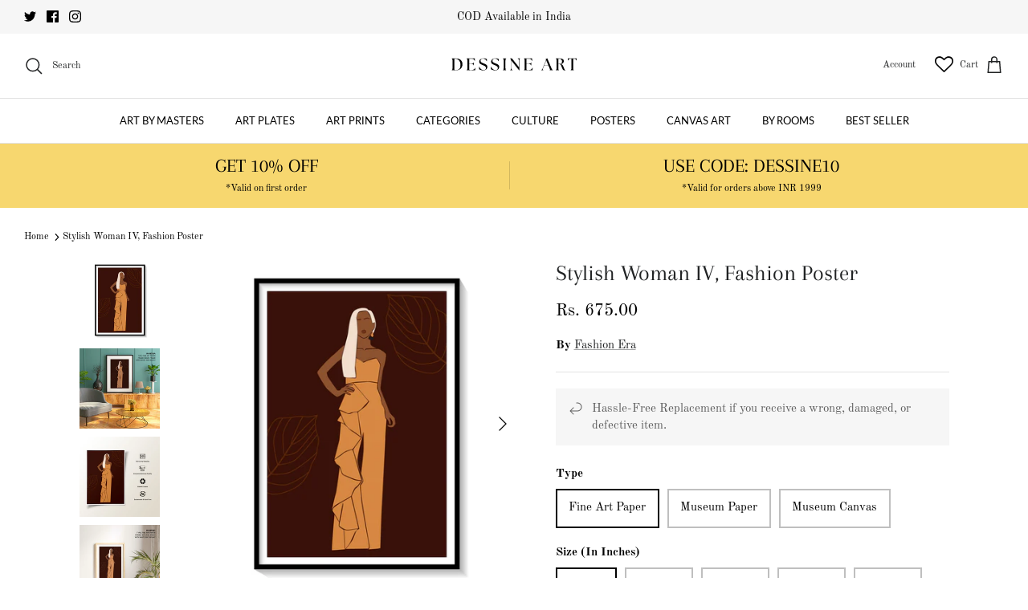

--- FILE ---
content_type: text/html; charset=utf-8
request_url: https://dessineart.com/products/stylish-woman-iv-fashion-poster
body_size: 74306
content:
<!DOCTYPE html><html lang="en" dir="ltr">
<head>
<script src='https://d24sh1msnqkirc.cloudfront.net/shopflo.bundle.js' async></script>

  <!-- Google tag (gtag.js) -->
<script async src="https://www.googletagmanager.com/gtag/js?id=G-FNSFYZJ6BQ"></script><script src='https://bridge.shopflo.com/js/shopflo.bundle.js' async></script>
<script>
  window.dataLayer = window.dataLayer || [];
  function gtag(){dataLayer.push(arguments);}
  gtag('js', new Date());

  gtag('config', 'G-FNSFYZJ6BQ');
</script>
  <!-- Symmetry 5.6.0 -->

  <title>
    Buy Stylish Woman IV Fashion Poster &amp; Prints Online India at Best Price &ndash; Dessine Art
  </title>

  <meta charset="utf-8" />
<meta name="viewport" content="width=device-width,initial-scale=1.0" />
<meta http-equiv="X-UA-Compatible" content="IE=edge">

<link rel="preconnect" href="https://cdn.shopify.com" crossorigin>
<link rel="preconnect" href="https://fonts.shopify.com" crossorigin>
<link rel="preconnect" href="https://monorail-edge.shopifysvc.com"><link rel="preload" as="font" href="//dessineart.com/cdn/fonts/old_standard_tt/oldstandardtt_n4.e4d0459aae47f231fcd882ba2c7aa365342610f8.woff2" type="font/woff2" crossorigin><link rel="preload" as="font" href="//dessineart.com/cdn/fonts/lato/lato_n4.c3b93d431f0091c8be23185e15c9d1fee1e971c5.woff2" type="font/woff2" crossorigin><link rel="preload" as="font" href="//dessineart.com/cdn/fonts/arapey/arapey_n4.f34340ab9c56baa7f8accf674e253407b725d12c.woff2" type="font/woff2" crossorigin><link rel="preload" as="font" href="//dessineart.com/cdn/fonts/lato/lato_n4.c3b93d431f0091c8be23185e15c9d1fee1e971c5.woff2" type="font/woff2" crossorigin><link rel="preload" href="//dessineart.com/cdn/shop/t/30/assets/vendor.min.js?v=11589511144441591071707373024" as="script">
<link rel="preload" href="//dessineart.com/cdn/shop/t/30/assets/theme.js?v=48950849070434044161707373024" as="script"><link rel="canonical" href="https://dessineart.com/products/stylish-woman-iv-fashion-poster" /><link rel="icon" href="//dessineart.com/cdn/shop/files/logo_round.png?crop=center&height=48&v=1715762277&width=48" type="image/png"><meta name="description" content="Buy Stylish Woman IV Fashion Poster Art Paintings &amp; Prints Online India. Museum-Quality Art Prints and Canvas Painting at Best Price. Free-Shipping in India and COD">
<style>
    @font-face {
  font-family: "Old Standard TT";
  font-weight: 400;
  font-style: normal;
  font-display: fallback;
  src: url("//dessineart.com/cdn/fonts/old_standard_tt/oldstandardtt_n4.e4d0459aae47f231fcd882ba2c7aa365342610f8.woff2") format("woff2"),
       url("//dessineart.com/cdn/fonts/old_standard_tt/oldstandardtt_n4.ad7f749dd2bf2630a6bd1c3e678430fa94129426.woff") format("woff");
}

    @font-face {
  font-family: "Old Standard TT";
  font-weight: 700;
  font-style: normal;
  font-display: fallback;
  src: url("//dessineart.com/cdn/fonts/old_standard_tt/oldstandardtt_n7.bd939a928e99ddb42aa4cbc790ac2ecdb81689f2.woff2") format("woff2"),
       url("//dessineart.com/cdn/fonts/old_standard_tt/oldstandardtt_n7.c289b2e5d16615af2e3c7fa199da8482aaa9338b.woff") format("woff");
}

    
    @font-face {
  font-family: "Old Standard TT";
  font-weight: 400;
  font-style: italic;
  font-display: fallback;
  src: url("//dessineart.com/cdn/fonts/old_standard_tt/oldstandardtt_i4.c326a2c6583df4bb9d1c9be314229326a4b30c2b.woff2") format("woff2"),
       url("//dessineart.com/cdn/fonts/old_standard_tt/oldstandardtt_i4.12a8ce16b11fdac6fa2211a3a059f587a73956fd.woff") format("woff");
}

    
    @font-face {
  font-family: Arapey;
  font-weight: 400;
  font-style: normal;
  font-display: fallback;
  src: url("//dessineart.com/cdn/fonts/arapey/arapey_n4.f34340ab9c56baa7f8accf674e253407b725d12c.woff2") format("woff2"),
       url("//dessineart.com/cdn/fonts/arapey/arapey_n4.003d1426f62522643e43e1d3072a2e7d1ab78130.woff") format("woff");
}

    @font-face {
  font-family: Lato;
  font-weight: 400;
  font-style: normal;
  font-display: fallback;
  src: url("//dessineart.com/cdn/fonts/lato/lato_n4.c3b93d431f0091c8be23185e15c9d1fee1e971c5.woff2") format("woff2"),
       url("//dessineart.com/cdn/fonts/lato/lato_n4.d5c00c781efb195594fd2fd4ad04f7882949e327.woff") format("woff");
}

    @font-face {
  font-family: Lato;
  font-weight: 400;
  font-style: normal;
  font-display: fallback;
  src: url("//dessineart.com/cdn/fonts/lato/lato_n4.c3b93d431f0091c8be23185e15c9d1fee1e971c5.woff2") format("woff2"),
       url("//dessineart.com/cdn/fonts/lato/lato_n4.d5c00c781efb195594fd2fd4ad04f7882949e327.woff") format("woff");
}

    @font-face {
  font-family: Lato;
  font-weight: 600;
  font-style: normal;
  font-display: fallback;
  src: url("//dessineart.com/cdn/fonts/lato/lato_n6.38d0e3b23b74a60f769c51d1df73fac96c580d59.woff2") format("woff2"),
       url("//dessineart.com/cdn/fonts/lato/lato_n6.3365366161bdcc36a3f97cfbb23954d8c4bf4079.woff") format("woff");
}

  </style>

  <meta property="og:site_name" content="Dessine Art">
<meta property="og:url" content="https://dessineart.com/products/stylish-woman-iv-fashion-poster">
<meta property="og:title" content="Buy Stylish Woman IV Fashion Poster &amp; Prints Online India at Best Price">
<meta property="og:type" content="product">
<meta property="og:description" content="Buy Stylish Woman IV Fashion Poster Art Paintings &amp; Prints Online India. Museum-Quality Art Prints and Canvas Painting at Best Price. Free-Shipping in India and COD"><meta property="og:image" content="http://dessineart.com/cdn/shop/products/A-Black-Frame-Stylish-Woman-IV_1200x1200.jpg?v=1643638664">
  <meta property="og:image:secure_url" content="https://dessineart.com/cdn/shop/products/A-Black-Frame-Stylish-Woman-IV_1200x1200.jpg?v=1643638664">
  <meta property="og:image:width" content="1500">
  <meta property="og:image:height" content="1500"><meta property="og:price:amount" content="675.00">
  <meta property="og:price:currency" content="INR"><meta name="twitter:site" content="@artdessine"><meta name="twitter:card" content="summary_large_image">
<meta name="twitter:title" content="Buy Stylish Woman IV Fashion Poster &amp; Prints Online India at Best Price">
<meta name="twitter:description" content="Buy Stylish Woman IV Fashion Poster Art Paintings &amp; Prints Online India. Museum-Quality Art Prints and Canvas Painting at Best Price. Free-Shipping in India and COD">


  <link href="//dessineart.com/cdn/shop/t/30/assets/styles.css?v=74902058637738423961707373024" rel="stylesheet" type="text/css" media="all" />
<script>
    window.theme = window.theme || {};
    theme.money_format_with_product_code_preference = "Rs. {{amount}}";
    theme.money_format_with_cart_code_preference = "Rs. {{amount}}";
    theme.money_format = "Rs. {{amount}}";
    theme.strings = {
      previous: "Previous",
      next: "Next",
      addressError: "Error looking up that address",
      addressNoResults: "No results for that address",
      addressQueryLimit: "You have exceeded the Google API usage limit. Consider upgrading to a \u003ca href=\"https:\/\/developers.google.com\/maps\/premium\/usage-limits\"\u003ePremium Plan\u003c\/a\u003e.",
      authError: "There was a problem authenticating your Google Maps API Key.",
      icon_labels_left: "Left",
      icon_labels_right: "Right",
      icon_labels_down: "Down",
      icon_labels_close: "Close",
      icon_labels_plus: "Plus",
      imageSlider: "Image slider",
      cart_terms_confirmation: "You must agree to the terms and conditions before continuing.",
      products_listing_from: "From",
      layout_live_search_see_all: "See all results",
      products_product_add_to_cart: "Add to Cart",
      products_variant_no_stock: "Sold out",
      products_variant_non_existent: "Unavailable",
      products_product_pick_a: "Pick a",
      general_navigation_menu_toggle_aria_label: "Toggle menu",
      general_accessibility_labels_close: "Close",
      products_product_adding_to_cart: "Adding",
      products_product_added_to_cart: "Added to cart",
      general_quick_search_pages: "Pages",
      general_quick_search_no_results: "Sorry, we couldn\u0026#39;t find any results",
      collections_general_see_all_subcollections: "See all..."
    };
    theme.routes = {
      cart_url: '/cart',
      cart_add_url: '/cart/add.js',
      cart_change_url: '/cart/change',
      predictive_search_url: '/search/suggest'
    };
    theme.settings = {
      cart_type: "drawer",
      quickbuy_style: "button",
      avoid_orphans: true
    };
    document.documentElement.classList.add('js');
  </script>

  <script>window.performance && window.performance.mark && window.performance.mark('shopify.content_for_header.start');</script><meta name="facebook-domain-verification" content="nut7hs0owdfhtdgpwbgrhp5gix3fsw">
<meta name="facebook-domain-verification" content="zmkfoxyxqwq1z5nwpvc1ihtnbdfpb5">
<meta name="google-site-verification" content="Doz1I2mPNQDe1s9aV-TDiCSNMmXq1dAYCLvY-h0H-MU">
<meta id="shopify-digital-wallet" name="shopify-digital-wallet" content="/60994617535/digital_wallets/dialog">
<meta id="in-context-paypal-metadata" data-shop-id="60994617535" data-venmo-supported="false" data-environment="production" data-locale="en_US" data-paypal-v4="true" data-currency="INR">
<link rel="alternate" type="application/json+oembed" href="https://dessineart.com/products/stylish-woman-iv-fashion-poster.oembed">
<script async="async" src="/checkouts/internal/preloads.js?locale=en-IN"></script>
<script id="shopify-features" type="application/json">{"accessToken":"e4e0ed45f927704ee31075bc220c5bbb","betas":["rich-media-storefront-analytics"],"domain":"dessineart.com","predictiveSearch":true,"shopId":60994617535,"locale":"en"}</script>
<script>var Shopify = Shopify || {};
Shopify.shop = "dessineart.myshopify.com";
Shopify.locale = "en";
Shopify.currency = {"active":"INR","rate":"1.0"};
Shopify.country = "IN";
Shopify.theme = {"name":"Shopflo X Dessine Art","id":134882984127,"schema_name":"Symmetry","schema_version":"5.6.0","theme_store_id":568,"role":"main"};
Shopify.theme.handle = "null";
Shopify.theme.style = {"id":null,"handle":null};
Shopify.cdnHost = "dessineart.com/cdn";
Shopify.routes = Shopify.routes || {};
Shopify.routes.root = "/";</script>
<script type="module">!function(o){(o.Shopify=o.Shopify||{}).modules=!0}(window);</script>
<script>!function(o){function n(){var o=[];function n(){o.push(Array.prototype.slice.apply(arguments))}return n.q=o,n}var t=o.Shopify=o.Shopify||{};t.loadFeatures=n(),t.autoloadFeatures=n()}(window);</script>
<script id="shop-js-analytics" type="application/json">{"pageType":"product"}</script>
<script defer="defer" async type="module" src="//dessineart.com/cdn/shopifycloud/shop-js/modules/v2/client.init-shop-cart-sync_BT-GjEfc.en.esm.js"></script>
<script defer="defer" async type="module" src="//dessineart.com/cdn/shopifycloud/shop-js/modules/v2/chunk.common_D58fp_Oc.esm.js"></script>
<script defer="defer" async type="module" src="//dessineart.com/cdn/shopifycloud/shop-js/modules/v2/chunk.modal_xMitdFEc.esm.js"></script>
<script type="module">
  await import("//dessineart.com/cdn/shopifycloud/shop-js/modules/v2/client.init-shop-cart-sync_BT-GjEfc.en.esm.js");
await import("//dessineart.com/cdn/shopifycloud/shop-js/modules/v2/chunk.common_D58fp_Oc.esm.js");
await import("//dessineart.com/cdn/shopifycloud/shop-js/modules/v2/chunk.modal_xMitdFEc.esm.js");

  window.Shopify.SignInWithShop?.initShopCartSync?.({"fedCMEnabled":true,"windoidEnabled":true});

</script>
<script>(function() {
  var isLoaded = false;
  function asyncLoad() {
    if (isLoaded) return;
    isLoaded = true;
    var urls = ["https:\/\/cdn.shopify.com\/s\/files\/1\/0609\/9461\/7535\/t\/1\/assets\/globo.swatch.init.js?shop=dessineart.myshopify.com","https:\/\/cdn.shopify.com\/s\/files\/1\/0457\/2220\/6365\/files\/pushdaddy_v60_test.js?shop=dessineart.myshopify.com","https:\/\/deliverytimer.herokuapp.com\/deliverrytimer.js?shop=dessineart.myshopify.com","https:\/\/loox.io\/widget\/Nk--m0vyr3\/loox.1650884352895.js?shop=dessineart.myshopify.com","https:\/\/wishlisthero-assets.revampco.com\/store-front\/bundle2.js?shop=dessineart.myshopify.com","https:\/\/wishlisthero-assets.revampco.com\/store-front\/bundle2.js?shop=dessineart.myshopify.com","https:\/\/wishlisthero-assets.revampco.com\/store-front\/bundle2.js?shop=dessineart.myshopify.com","https:\/\/sr-cdn.shiprocket.in\/sr-promise\/static\/uc.js?channel_id=4\u0026sr_company_id=1049419\u0026shop=dessineart.myshopify.com","https:\/\/sr-cdn.shiprocket.in\/sr-promise\/static\/uc.js?channel_id=4\u0026sr_company_id=2590523\u0026shop=dessineart.myshopify.com","https:\/\/storage.googleapis.com\/shipturtleshopifyscripts\/st_main_vanilla-min.js?shop=dessineart.myshopify.com"];
    for (var i = 0; i < urls.length; i++) {
      var s = document.createElement('script');
      s.type = 'text/javascript';
      s.async = true;
      s.src = urls[i];
      var x = document.getElementsByTagName('script')[0];
      x.parentNode.insertBefore(s, x);
    }
  };
  if(window.attachEvent) {
    window.attachEvent('onload', asyncLoad);
  } else {
    window.addEventListener('load', asyncLoad, false);
  }
})();</script>
<script id="__st">var __st={"a":60994617535,"offset":-18000,"reqid":"deb41ef3-ec84-4aab-b609-9d7524e34b22-1769445800","pageurl":"dessineart.com\/products\/stylish-woman-iv-fashion-poster","u":"fb66918fda44","p":"product","rtyp":"product","rid":7151282258111};</script>
<script>window.ShopifyPaypalV4VisibilityTracking = true;</script>
<script id="captcha-bootstrap">!function(){'use strict';const t='contact',e='account',n='new_comment',o=[[t,t],['blogs',n],['comments',n],[t,'customer']],c=[[e,'customer_login'],[e,'guest_login'],[e,'recover_customer_password'],[e,'create_customer']],r=t=>t.map((([t,e])=>`form[action*='/${t}']:not([data-nocaptcha='true']) input[name='form_type'][value='${e}']`)).join(','),a=t=>()=>t?[...document.querySelectorAll(t)].map((t=>t.form)):[];function s(){const t=[...o],e=r(t);return a(e)}const i='password',u='form_key',d=['recaptcha-v3-token','g-recaptcha-response','h-captcha-response',i],f=()=>{try{return window.sessionStorage}catch{return}},m='__shopify_v',_=t=>t.elements[u];function p(t,e,n=!1){try{const o=window.sessionStorage,c=JSON.parse(o.getItem(e)),{data:r}=function(t){const{data:e,action:n}=t;return t[m]||n?{data:e,action:n}:{data:t,action:n}}(c);for(const[e,n]of Object.entries(r))t.elements[e]&&(t.elements[e].value=n);n&&o.removeItem(e)}catch(o){console.error('form repopulation failed',{error:o})}}const l='form_type',E='cptcha';function T(t){t.dataset[E]=!0}const w=window,h=w.document,L='Shopify',v='ce_forms',y='captcha';let A=!1;((t,e)=>{const n=(g='f06e6c50-85a8-45c8-87d0-21a2b65856fe',I='https://cdn.shopify.com/shopifycloud/storefront-forms-hcaptcha/ce_storefront_forms_captcha_hcaptcha.v1.5.2.iife.js',D={infoText:'Protected by hCaptcha',privacyText:'Privacy',termsText:'Terms'},(t,e,n)=>{const o=w[L][v],c=o.bindForm;if(c)return c(t,g,e,D).then(n);var r;o.q.push([[t,g,e,D],n]),r=I,A||(h.body.append(Object.assign(h.createElement('script'),{id:'captcha-provider',async:!0,src:r})),A=!0)});var g,I,D;w[L]=w[L]||{},w[L][v]=w[L][v]||{},w[L][v].q=[],w[L][y]=w[L][y]||{},w[L][y].protect=function(t,e){n(t,void 0,e),T(t)},Object.freeze(w[L][y]),function(t,e,n,w,h,L){const[v,y,A,g]=function(t,e,n){const i=e?o:[],u=t?c:[],d=[...i,...u],f=r(d),m=r(i),_=r(d.filter((([t,e])=>n.includes(e))));return[a(f),a(m),a(_),s()]}(w,h,L),I=t=>{const e=t.target;return e instanceof HTMLFormElement?e:e&&e.form},D=t=>v().includes(t);t.addEventListener('submit',(t=>{const e=I(t);if(!e)return;const n=D(e)&&!e.dataset.hcaptchaBound&&!e.dataset.recaptchaBound,o=_(e),c=g().includes(e)&&(!o||!o.value);(n||c)&&t.preventDefault(),c&&!n&&(function(t){try{if(!f())return;!function(t){const e=f();if(!e)return;const n=_(t);if(!n)return;const o=n.value;o&&e.removeItem(o)}(t);const e=Array.from(Array(32),(()=>Math.random().toString(36)[2])).join('');!function(t,e){_(t)||t.append(Object.assign(document.createElement('input'),{type:'hidden',name:u})),t.elements[u].value=e}(t,e),function(t,e){const n=f();if(!n)return;const o=[...t.querySelectorAll(`input[type='${i}']`)].map((({name:t})=>t)),c=[...d,...o],r={};for(const[a,s]of new FormData(t).entries())c.includes(a)||(r[a]=s);n.setItem(e,JSON.stringify({[m]:1,action:t.action,data:r}))}(t,e)}catch(e){console.error('failed to persist form',e)}}(e),e.submit())}));const S=(t,e)=>{t&&!t.dataset[E]&&(n(t,e.some((e=>e===t))),T(t))};for(const o of['focusin','change'])t.addEventListener(o,(t=>{const e=I(t);D(e)&&S(e,y())}));const B=e.get('form_key'),M=e.get(l),P=B&&M;t.addEventListener('DOMContentLoaded',(()=>{const t=y();if(P)for(const e of t)e.elements[l].value===M&&p(e,B);[...new Set([...A(),...v().filter((t=>'true'===t.dataset.shopifyCaptcha))])].forEach((e=>S(e,t)))}))}(h,new URLSearchParams(w.location.search),n,t,e,['guest_login'])})(!0,!0)}();</script>
<script integrity="sha256-4kQ18oKyAcykRKYeNunJcIwy7WH5gtpwJnB7kiuLZ1E=" data-source-attribution="shopify.loadfeatures" defer="defer" src="//dessineart.com/cdn/shopifycloud/storefront/assets/storefront/load_feature-a0a9edcb.js" crossorigin="anonymous"></script>
<script data-source-attribution="shopify.dynamic_checkout.dynamic.init">var Shopify=Shopify||{};Shopify.PaymentButton=Shopify.PaymentButton||{isStorefrontPortableWallets:!0,init:function(){window.Shopify.PaymentButton.init=function(){};var t=document.createElement("script");t.src="https://dessineart.com/cdn/shopifycloud/portable-wallets/latest/portable-wallets.en.js",t.type="module",document.head.appendChild(t)}};
</script>
<script data-source-attribution="shopify.dynamic_checkout.buyer_consent">
  function portableWalletsHideBuyerConsent(e){var t=document.getElementById("shopify-buyer-consent"),n=document.getElementById("shopify-subscription-policy-button");t&&n&&(t.classList.add("hidden"),t.setAttribute("aria-hidden","true"),n.removeEventListener("click",e))}function portableWalletsShowBuyerConsent(e){var t=document.getElementById("shopify-buyer-consent"),n=document.getElementById("shopify-subscription-policy-button");t&&n&&(t.classList.remove("hidden"),t.removeAttribute("aria-hidden"),n.addEventListener("click",e))}window.Shopify?.PaymentButton&&(window.Shopify.PaymentButton.hideBuyerConsent=portableWalletsHideBuyerConsent,window.Shopify.PaymentButton.showBuyerConsent=portableWalletsShowBuyerConsent);
</script>
<script>
  function portableWalletsCleanup(e){e&&e.src&&console.error("Failed to load portable wallets script "+e.src);var t=document.querySelectorAll("shopify-accelerated-checkout .shopify-payment-button__skeleton, shopify-accelerated-checkout-cart .wallet-cart-button__skeleton"),e=document.getElementById("shopify-buyer-consent");for(let e=0;e<t.length;e++)t[e].remove();e&&e.remove()}function portableWalletsNotLoadedAsModule(e){e instanceof ErrorEvent&&"string"==typeof e.message&&e.message.includes("import.meta")&&"string"==typeof e.filename&&e.filename.includes("portable-wallets")&&(window.removeEventListener("error",portableWalletsNotLoadedAsModule),window.Shopify.PaymentButton.failedToLoad=e,"loading"===document.readyState?document.addEventListener("DOMContentLoaded",window.Shopify.PaymentButton.init):window.Shopify.PaymentButton.init())}window.addEventListener("error",portableWalletsNotLoadedAsModule);
</script>

<script type="module" src="https://dessineart.com/cdn/shopifycloud/portable-wallets/latest/portable-wallets.en.js" onError="portableWalletsCleanup(this)" crossorigin="anonymous"></script>
<script nomodule>
  document.addEventListener("DOMContentLoaded", portableWalletsCleanup);
</script>

<link id="shopify-accelerated-checkout-styles" rel="stylesheet" media="screen" href="https://dessineart.com/cdn/shopifycloud/portable-wallets/latest/accelerated-checkout-backwards-compat.css" crossorigin="anonymous">
<style id="shopify-accelerated-checkout-cart">
        #shopify-buyer-consent {
  margin-top: 1em;
  display: inline-block;
  width: 100%;
}

#shopify-buyer-consent.hidden {
  display: none;
}

#shopify-subscription-policy-button {
  background: none;
  border: none;
  padding: 0;
  text-decoration: underline;
  font-size: inherit;
  cursor: pointer;
}

#shopify-subscription-policy-button::before {
  box-shadow: none;
}

      </style>
<script id="sections-script" data-sections="product-recommendations" defer="defer" src="//dessineart.com/cdn/shop/t/30/compiled_assets/scripts.js?v=14516"></script>
<script>window.performance && window.performance.mark && window.performance.mark('shopify.content_for_header.end');</script>

	<script>var loox_global_hash = '1769405953874';</script><script>var loox_pop_active = true;var loox_pop_display = {"home_page":true,"product_page":true,"cart_page":true,"other_pages":true};</script><style>.loox-reviews-default { max-width: 1200px; margin: 0 auto; }.loox-rating .loox-icon { color:#fcbc4c; }
:root { --lxs-rating-icon-color: #fcbc4c; }</style>

<!-- Font icon for header icons -->
<link href="https://wishlisthero-assets.revampco.com/safe-icons/css/wishlisthero-icons.css" rel="stylesheet"/>
<!-- Style for floating buttons and others -->
<style type="text/css">
    .wishlisthero-floating {
        position: absolute;
          left: auto;
        right: 5px !important; 
        top: 5px;
        z-index: 23;
        border-radius: 100%;
    }
.MuiLink-underlineHover .MuiCardMedia-root{
display:block;

}
#wishlist-hero-add-notification .MuiCardContent-root div{
display:block;
}

 @media(min-width:1300px){
   .product-item__link.product-item__image--margins .wishlisthero-floating{
         left: 50% !important; margin-left: -295px;  
 }
}
    .wishlisthero-floating:hover {
        background-color: rgba(0, 0, 0, 0.05);
    }

    .wishlisthero-floating button {
        font-size: 20px !important;
        width: 40px !important;
        padding: 0.125em 0 0 !important;
    }
.MuiTypography-body2 ,.MuiTypography-body1 ,.MuiTypography-caption ,.MuiTypography-button ,.MuiTypography-h1 ,.MuiTypography-h2 ,.MuiTypography-h3 ,.MuiTypography-h4 ,.MuiTypography-h5 ,.MuiTypography-h6 ,.MuiTypography-subtitle1 ,.MuiTypography-subtitle2 ,.MuiTypography-overline , MuiButton-root{
     font-family: inherit !important; /*Roboto, Helvetica, Arial, sans-serif;*/
}
.MuiTypography-h1 , .MuiTypography-h2 , .MuiTypography-h3 , .MuiTypography-h4 , .MuiTypography-h5 , .MuiTypography-h6 , .MuiButton-root, .MuiCardHeader-title a{
     font-family: ,  !important;
}

    /****************************************************************************************/
    /* For some theme shared view need some spacing */
    /*
    #wishlist-hero-shared-list-view {
  margin-top: 15px;
  margin-bottom: 15px;
}
#wishlist-hero-shared-list-view h1 {
  padding-left: 5px;
}

*/
#wishlisthero-product-page-button-container {
  padding-top: 10px;
}

    /****************************************************************************************/
    /* #wishlisthero-product-page-button-container button {
  padding-left: 1px !important;
} */

     button svg:not(.feather):not(.cc-select__icon):not(.icon--full-color) {
  fill:currentColor
} 
    /****************************************************************************************/
    /* Customize the indicator when wishlist has items AND the normal indicator not working */
    .site-header__icon span.wishlist-hero-items-count {
  position: absolute;


  width: 1.7rem;
  height: 1.7rem;
}
    span.wishlist-hero-items-count.wishlist-hero-items-count-exists {
  top: 1px;
  right: -1px;
}
.wishlist-hero-header-icon i.wlh-Icon{
   padding-bottom:inherit !important; 
}
@media screen and (max-width: 749px) {
span.wishlist-hero-items-count.wishlist-hero-items-count-exists {

right: 2px;
top: 4px;
}
}
.wishlisthero-product-page-button-container button { margin-top:-22px !important; height:50px !important;}</style>
<script>window.wishlisthero_cartDotClasses=['wishlist-hero-items-count-text-plain', 'cart-link__count'];</script>
<script>window.wishlisthero_buttonProdPageClasses=['shopify-payment-button__button shopify-payment-button__button--unbranded'];</script>
<script>window.wishlisthero_buttonProdPageFontSize='auto';</script> <script type='text/javascript'>try{
   window.WishListHero_setting = {"ButtonColor":"rgba(0, 0, 0, 1)","IconColor":"rgba(255, 255, 255, 1)","IconType":"Heart","ButtonTextBeforeAdding":"ADD TO WISHLIST","ButtonTextAfterAdding":"ADDED TO WISHLIST","AnimationAfterAddition":"None","ButtonTextAddToCart":"ADD TO CART","ButtonTextOutOfStock":"OUT OF STOCK","ButtonTextAddAllToCart":"ADD ALL TO CART","ButtonTextRemoveAllToCart":"REMOVE ALL FROM WISHLIST","AddedProductNotificationText":"Product added to wishlist successfully","AddedProductToCartNotificationText":"Product added to cart successfully","ViewCartLinkText":"View Cart","SharePopup_TitleText":"Share My wishlist","SharePopup_shareBtnText":"Share","SharePopup_shareHederText":"Share on Social Networks","SharePopup_shareCopyText":"Or copy Wishlist link to share","SharePopup_shareCancelBtnText":"cancel","SharePopup_shareCopyBtnText":"copy","SendEMailPopup_BtnText":"send email","SendEMailPopup_FromText":"From Name","SendEMailPopup_ToText":"To email","SendEMailPopup_BodyText":"Body","SendEMailPopup_SendBtnText":"send","SendEMailPopup_TitleText":"Send My Wislist via Email","AddProductMessageText":"Are you sure you want to add all items to cart ?","RemoveProductMessageText":"Are you sure you want to remove this item from your wishlist ?","RemoveAllProductMessageText":"Are you sure you want to remove all items from your wishlist ?","RemovedProductNotificationText":"Product removed from wishlist successfully","AddAllOutOfStockProductNotificationText":"There seems to have been an issue adding items to cart, please try again later","RemovePopupOkText":"ok","RemovePopup_HeaderText":"ARE YOU SURE?","ViewWishlistText":"View wishlist","EmptyWishlistText":"there are no items in this wishlist","BuyNowButtonText":"Buy Now","BuyNowButtonColor":"rgb(0, 0, 0)","BuyNowTextButtonColor":"rgb(255, 255, 255)","Wishlist_Title":"My Wishlist","WishlistHeaderTitleAlignment":"Left","WishlistProductImageSize":"Normal","PriceColor":"rgba(0, 0, 0, 1)","HeaderFontSize":"30","PriceFontSize":"18","ProductNameFontSize":"16","LaunchPointType":"header_menu","DisplayWishlistAs":"popup_window","DisplayButtonAs":"text_with_icon","PopupSize":"md","HideAddToCartButton":false,"NoRedirectAfterAddToCart":false,"DisableGuestCustomer":false,"LoginPopupContent":"Please login to save your wishlist across devices.","LoginPopupLoginBtnText":"Login","LoginPopupContentFontSize":"20","NotificationPopupPosition":"left","WishlistButtonTextColor":"rgba(255, 255, 255, 1)","EnableRemoveFromWishlistAfterAddButtonText":"REMOVE FROM WISHLIST","_id":"63c93c567f7b6961b91bc4f3","EnableCollection":true,"EnableShare":true,"RemovePowerBy":true,"EnableFBPixel":false,"DisapleApp":false,"FloatPointPossition":"bottom_right","HeartStateToggle":true,"HeaderMenuItemsIndicator":true,"EnableRemoveFromWishlistAfterAdd":true,"Shop":"dessineart.myshopify.com","shop":"dessineart.myshopify.com","Status":"Active","Plan":"GOLD"};  
  }catch(e){ console.error('Error loading config',e); } </script>

<!-- BEGIN app block: shopify://apps/blockify-fraud-filter/blocks/app_embed/2e3e0ba5-0e70-447a-9ec5-3bf76b5ef12e --> 
 
 
    <script>
        window.blockifyShopIdentifier = "dessineart.myshopify.com";
        window.ipBlockerMetafields = "{\"showOverlayByPass\":false,\"disableSpyExtensions\":false,\"blockUnknownBots\":false,\"activeApp\":true,\"blockByMetafield\":true,\"visitorAnalytic\":false,\"showWatermark\":true,\"token\":\"eyJhbGciOiJIUzI1NiIsInR5cCI6IkpXVCJ9.eyJzaG9wIjoiZGVzc2luZWFydC5teXNob3BpZnkuY29tIiwiaWF0IjoxNzY1NDQwMjU0fQ.FR7BDWxLLl3XsioQBJFfTp6pixk4HSqsqVa3-JHSKFk\"}";
        window.blockifyRules = "{\"whitelist\":[],\"blacklist\":[{\"id\":1722980,\"type\":\"1\",\"country\":\"CN\",\"criteria\":\"3\",\"priority\":\"1\"}]}";
        window.ipblockerBlockTemplate = "{\"customCss\":\"#blockify---container{--bg-blockify: #fff;position:relative}#blockify---container::after{content:'';position:absolute;inset:0;background-repeat:no-repeat !important;background-size:cover !important;background:var(--bg-blockify);z-index:0}#blockify---container #blockify---container__inner{display:flex;flex-direction:column;align-items:center;position:relative;z-index:1}#blockify---container #blockify---container__inner #blockify-block-content{display:flex;flex-direction:column;align-items:center;text-align:center}#blockify---container #blockify---container__inner #blockify-block-content #blockify-block-superTitle{display:none !important}#blockify---container #blockify---container__inner #blockify-block-content #blockify-block-title{font-size:313%;font-weight:bold;margin-top:1em}@media only screen and (min-width: 768px) and (max-width: 1199px){#blockify---container #blockify---container__inner #blockify-block-content #blockify-block-title{font-size:188%}}@media only screen and (max-width: 767px){#blockify---container #blockify---container__inner #blockify-block-content #blockify-block-title{font-size:107%}}#blockify---container #blockify---container__inner #blockify-block-content #blockify-block-description{font-size:125%;margin:1.5em;line-height:1.5}@media only screen and (min-width: 768px) and (max-width: 1199px){#blockify---container #blockify---container__inner #blockify-block-content #blockify-block-description{font-size:88%}}@media only screen and (max-width: 767px){#blockify---container #blockify---container__inner #blockify-block-content #blockify-block-description{font-size:107%}}#blockify---container #blockify---container__inner #blockify-block-content #blockify-block-description #blockify-block-text-blink{display:none !important}#blockify---container #blockify---container__inner #blockify-logo-block-image{position:relative;width:400px;height:auto;max-height:300px}@media only screen and (max-width: 767px){#blockify---container #blockify---container__inner #blockify-logo-block-image{width:200px}}#blockify---container #blockify---container__inner #blockify-logo-block-image::before{content:'';display:block;padding-bottom:56.2%}#blockify---container #blockify---container__inner #blockify-logo-block-image img{position:absolute;top:0;left:0;width:100%;height:100%;object-fit:contain}\\n\",\"logoImage\":{\"active\":true,\"value\":\"https:\/\/storage.synctrack.io\/megamind-fraud\/assets\/default-thumbnail.png\",\"altText\":\"Red octagonal stop sign with a black hand symbol in the center, indicating a warning or prohibition\"},\"superTitle\":{\"active\":false,\"text\":\"403\",\"color\":\"#899df1\"},\"title\":{\"active\":true,\"text\":\"Access Denied\",\"color\":\"#000\"},\"description\":{\"active\":true,\"text\":\"The site owner may have set restrictions that prevent you from accessing the site. Please contact the site owner for access.\",\"color\":\"#000\"},\"background\":{\"active\":true,\"value\":\"#fff\",\"type\":\"1\",\"colorFrom\":null,\"colorTo\":null}}";

        
            window.blockifyProductCollections = [299387945151,286930403519,286906548415,287870615743];
        
    </script>
<link href="https://cdn.shopify.com/extensions/019bf87f-ce60-72e9-ba30-9a88fa4020b9/blockify-shopify-290/assets/blockify-embed.min.js" as="script" type="text/javascript" rel="preload"><link href="https://cdn.shopify.com/extensions/019bf87f-ce60-72e9-ba30-9a88fa4020b9/blockify-shopify-290/assets/prevent-bypass-script.min.js" as="script" type="text/javascript" rel="preload">
<script type="text/javascript">
    window.blockifyBaseUrl = 'https://fraud.blockifyapp.com/s/api';
    window.blockifyPublicUrl = 'https://fraud.blockifyapp.com/s/api/public';
    window.bucketUrl = 'https://storage.synctrack.io/megamind-fraud';
    window.storefrontApiUrl  = 'https://fraud.blockifyapp.com/p/api';
</script>
<script type="text/javascript">
  window.blockifyChecking = true;
</script>
<script id="blockifyScriptByPass" type="text/javascript" src=https://cdn.shopify.com/extensions/019bf87f-ce60-72e9-ba30-9a88fa4020b9/blockify-shopify-290/assets/prevent-bypass-script.min.js async></script>
<script id="blockifyScriptTag" type="text/javascript" src=https://cdn.shopify.com/extensions/019bf87f-ce60-72e9-ba30-9a88fa4020b9/blockify-shopify-290/assets/blockify-embed.min.js async></script>


<!-- END app block --><!-- BEGIN app block: shopify://apps/wrapped/blocks/app-embed/1714fc7d-e525-4a14-8c3e-1b6ed95734c5 --><script type="module" src="https://cdn.shopify.com/storefront/web-components.js"></script>
<!-- BEGIN app snippet: app-embed.settings --><script type="text/javascript">
  window.Wrapped = { ...window.Wrapped };
  window.Wrapped.options = null;
  window.Wrapped.settings = {"activated":false,"debug":false,"scripts":null,"styles":null,"skipFetchInterceptor":false,"skipXhrInterceptor":false,"token":"843a544ff3dc255b44009640c0983f5a"};
  window.Wrapped.settings.block = {"extension_background_primary_color":"#ffffff","extension_background_secondary_color":"#f3f3f3","extension_border_color":"#000000","border_width":1,"border_radius":6,"spacing_scale":"--wrapped-spacing-scale-base","hover_style":"--wrapped-hover-style-light","font_color":"#000000","font_secondary_color":"#333333","font_scale":100,"form_element_text_color":"#333333","background_color":"#ffffff","border_color":"#000000","checkbox_radio_color":"rgba(0,0,0,0)","primary_button_text":"#ffffff","primary_button_surface":"#000000","primary_button_border":"rgba(0,0,0,0)","secondary_button_text":"#333333","secondary_button_surface":"#0000000f","secondary_button_border":"rgba(0,0,0,0)","media_fit":"fill","gift_thumbnail_size":75,"gift_thumbnail_position":"--wrapped-thumbnail-position-start"};
  window.Wrapped.settings.market = null;

  
    window.Wrapped.selectedProductId = 7151282258111;
    window.Wrapped.selectedVariantId = 41454849163455;
  if (window.Wrapped.settings.debug) {
    const logStyle = 'background-color:black;color:#ffc863;font-size:12px;font-weight:400;padding:12px;border-radius:10px;'
    console.log('%c Gift options by Wrapped | Learn more at https://apps.shopify.com/wrapped', logStyle)
    console.debug('[wrapped:booting]', window.Wrapped)
  }
</script>
<!-- END app snippet --><!-- BEGIN app snippet: app-embed.styles -->
<style type="text/css">
:root {
  --wrapped-background-color: #ffffff;

  --wrapped-extension-background-primary-color: #ffffff;
  --wrapped-extension-background-secondary-color: #f3f3f3;

  --wrapped-extension-border-color: #000000;

  --wrapped-border-color: #000000;
  
  
    --wrapped-border-radius: min(6px, 24px);
  
  --wrapped-border-width: 1px;

  --wrapped-checkbox-accent-color: rgba(0,0,0,0);

  --wrapped-checkbox--label-left: flex-start;
  --wrapped-checkbox--label-center: center;
  --wrapped-checkbox--label-right: flex-end;

  --wrapped-default-padding: 0.5em;
  --wrapped-container-padding: 0.5em;

  --wrapped-font-color: #000000;
  --wrapped-font-size-default: 16px;
  --wrapped-font-scale: 1.0;

  --wrapped-font-size: calc(var(--wrapped-font-size-default) * var(--wrapped-font-scale));
  --wrapped-font-size-small: calc(var(--wrapped-font-size) * 0.8);
  --wrapped-font-size-smaller: calc(var(--wrapped-font-size) * 0.7);
  --wrapped-font-size-smallest: calc(var(--wrapped-font-size) * 0.65);

  --wrapped-component-bottom-padding: 0.5em;

  --wrapped-feature-max-height: 500px;

  --wrapped-textarea-min-height: 80px;

  --wrapped-thumbnail-position-start: -1;
  --wrapped-thumbnail-position-end: 2;
  --wrapped-thumbnail-position: var(--wrapped-thumbnail-position-start, -1);
  --wrapped-thumbnail-size: clamp(40px, 75px, 200px);

  --wrapped-extension-margin-block-start: 1em;
  --wrapped-extension-margin-block-end: 2em;

  --wrapped-unavailable-gift-variant-opacity: 0.4;
}


wrapped-extension {
  background-color: var(--wrapped-extension-background-primary-color) !important;
  border: 1px solid var(--wrapped-extension-border-color) !important;
  border-radius: var(--wrapped-border-radius) !important;
  display: block;
  color: var(--wrapped-font-color) !important;
  font-size: var(--wrapped-font-size) !important;
  height: fit-content !important;
  margin-block-start: var(--wrapped-extension-margin-block-start) !important;
  margin-block-end: var(--wrapped-extension-margin-block-end) !important;
  min-width: unset !important;
  max-width: 640px !important;
  overflow: hidden !important;
  padding: unset !important;
  width: unset !important;

  &:has([part="provider"][gift-variants-unavailable="true"]) {
    display: none !important;
  }
  &:has([part="provider"][is-filtered="true"]) {
    display: none !important;
  }
  &:has([part="provider"][is-gift-option="true"]) {
    display: none !important;
  }
  &:has([part="provider"][is-hidden="true"]) {
    border: none !important;
    display: none !important;
  }

  &:has(wrapped-cart-list-provider) {
    margin-left: auto !important;
    margin-right: 0 !important;
  }

  &[target-group="drawer"]:has(wrapped-cart-list-provider) {
    max-width: unset !important;
    margin-left: unset !important;
    margin-right: unset !important;
    margin-block-end: calc(var(--wrapped-extension-margin-block-end) * 0.5) !important;
  }
}

wrapped-extension * {
  font-size: inherit;
  font-family: inherit;
  color: inherit;
  letter-spacing: normal !important;
  line-height: normal !important;
  text-transform: unset !important;
  visibility: inherit !important;

  & input[type=text]::-webkit-input-placeholder, textarea::-webkit-input-placeholder, select::-webkit-input-placeholder {
    color: revert !important;
    opacity: revert !important;
  }
}

wrapped-extension [part="provider"] {
  display: flex;
  flex-direction: column;

  & [part="feature"][enabled="false"] {
    display: none;
    opacity: 0;
    visibility: hidden;
  }

  &[is-checked="true"] {
    &:has([enabled="true"]:not([singular="true"]):not([feature="checkbox"])) {
      & [feature="checkbox"] {
        border-bottom: 1px solid var(--wrapped-extension-border-color);
      }
    }

    & [part="feature"] {
      opacity: 1;
      max-height: var(--wrapped-feature-max-height);
      visibility: visible;
    }
  }

  &[hidden-checkbox="true"] {
    & [part="feature"] {
      opacity: 1;
      max-height: var(--wrapped-feature-max-height);
      visibility: visible;
    }

    & [feature="checkbox"] {
      display: none;
      opacity: 0;
      visibility: hidden;
    }

    
    &[is-checked="false"][has-gift-variants="true"] {
      & [feature="message"], [feature="sender-receiver"] {
        & input, textarea, span {
          pointer-events: none !important;
          cursor: none;
          opacity: 0.5;
        }
      }
    }
  }

  
  &[limited="true"] {
    cursor: none !important;
    pointer-events: none !important;
    opacity: 0.6 !important;

    & [part="container"] {
      & label {
        pointer-events: none !important;
      }
    }
  }

  
  &[saving="true"] {
    & [part="container"] {
      & label {
        pointer-events: none !important;

        & input[type="checkbox"], input[type="radio"], span {
          opacity: 0.7 !important;
          transition: opacity 300ms cubic-bezier(0.25, 0.1, 0.25, 1);
        }
      }

      & select {
        pointer-events: none !important;
        opacity: 0.7 !important;
        outline: none;
      }
    }
  }
}


wrapped-extension [part="feature"]:not([feature="checkbox"]) {
  background-color: var(--wrapped-extension-background-secondary-color);
  max-height: 0;
  opacity: 0;
  visibility: hidden;
  transition: padding-top 0.2s, opacity 0.2s, visibility 0.2s, max-height 0.2s cubic-bezier(0.42, 0, 0.58, 1);
}

wrapped-extension [part="feature"] {
  overflow: hidden !important;

  & [part="container"] {
    display: flex;
    flex-direction: column;
    row-gap: 0.25em;

    & label {
      align-items: center !important;
      column-gap: var(--wrapped-default-padding) !important;
      cursor: pointer !important;
      display: flex;
      line-height: normal !important;
      margin: 0 !important;
      pointer-events: auto !important;
      text-align: left !important;
      text-transform: unset !important;
    }
  }
}

wrapped-extension [feature="checkbox"] [part="container"] {
  padding: var(--wrapped-container-padding);

  & label {
    padding: 0 !important;

    & input[type="checkbox"] {
      cursor: pointer;
      appearance: auto !important;
      clip: unset !important;
      display: inline-block !important;
      height: var(--wrapped-font-size) !important;
      margin: 0  !important;
      min-height: revert !important;
      position: unset !important;
      top: unset !important;
      width: var(--wrapped-font-size) !important;

      &::before {
        content: unset !important;
      }
      &::after {
        content: unset !important;
      }

      &:checked::before {
        content: unset !important;
      }

      &:checked::after {
        content: unset !important;
      }
    }

    & span {
      &[part="label"] {
        border: unset !important;
        flex-grow: 1;
        padding: unset !important;
      }

      &[part="pricing"] {
        align-content: center;
        font-size: var(--wrapped-font-size-small);
        white-space: nowrap;
      }

      &[part="thumbnail"] {
        background-color: var(--wrapped-background-color);
        background-size: cover;
        background-position: center;
        background-repeat: no-repeat;
        border: 1px solid #ddd;
        border-color: var(--wrapped-border-color);
        border-radius: var(--wrapped-border-radius);
        min-height: var(--wrapped-thumbnail-size);
        max-height: var(--wrapped-thumbnail-size);
        min-width: var(--wrapped-thumbnail-size);
        max-width: var(--wrapped-thumbnail-size);
        height: 100%;
        width: 100%;
        display: inline-block;
        overflow: hidden;
        vertical-align: middle;
        order: var(--wrapped-thumbnail-position);

        
        margin-right: 0.6em;
        

        
      }
    }
  }

  
}

wrapped-extension [hidden-checkbox="false"] [feature="variant"][enabled="true"][singular="true"] {
  display: none;
}

wrapped-extension [feature="variant"] [part="container"] {
  padding: var(--wrapped-container-padding) var(--wrapped-container-padding) 0;

  & fieldset {
    background-color: var(--wrapped-background-color) !important;
    border-color: var(--wrapped-border-color) !important;
    border-radius: var(--wrapped-border-radius) !important;
    border-style: solid !important;
    border-width: var(--wrapped-border-width) !important;
    color: var(--wrapped-font-color) !important;
    font-family: inherit;
    font-size: calc(var(--wrapped-font-size) * 0.9) !important;
    margin-bottom: 0.5em !important;
    margin-left: 0 !important;
    margin-right: 0 !important;
    overflow-x: hidden !important;
    overflow-y: scroll !important;
    padding: 0 !important;
    max-height: calc(calc(var(--wrapped-feature-max-height) * 0.5) - calc(var(--wrapped-container-padding) * 4)) !important;
    min-width: 100% !important;
    max-width: 100% !important;
    width: 100% !important;
    -webkit-appearance: auto !important;
    -moz-appearance: auto !important;

    & label {
      background-color: initial;
      container-type: inline-size;
      padding: var(--wrapped-default-padding) calc(var(--wrapped-default-padding) / 2);
      margin-bottom: 0 !important;
      transition: background-color 0.1s, box-shadow 0.1s ease-out;
      transition-delay: 0.1s;
      width: auto;

      & input[type="radio"] {
        appearance: auto !important;
        clip: unset !important;
        cursor: default;
        display: inline-block !important;
        height: var(--wrapped-font-size) !important;
        margin: 0  !important;
        min-height: revert !important;
        position: unset !important;
        top: unset !important;
        vertical-align: top;
        width: var(--wrapped-font-size) !important;

        
      }

      & div[part="wrapper"] {
        display: flex;
        flex-direction: row;
        flex-grow: 1;

        & span {
          border: unset !important;
          font-size: var(--wrapped-font-size-small);

          &[part="title"] {
            width: 100%;
          }

          &[part="pricing"] {
            padding-right: calc(var(--wrapped-default-padding) / 2);
            white-space: nowrap;
          }
        }
      }

      @container (max-width: 400px) {
        div[part="wrapper"] {
          flex-direction: column;
        }
      }

      &[data-available="false"] {
        opacity: var(--wrapped-unavailable-gift-variant-opacity) !important;
        pointer-events: none !important;
      }

      &[data-filtered="true"] {
        opacity: var(--wrapped-unavailable-gift-variant-opacity) !important;
        pointer-events: none !important;
      }

      &:has(input:checked) {
        background-color: var(--wrapped-extension-background-secondary-color);
        box-shadow: inset 0px 10px 10px -10px rgba(0, 0, 0, 0.029);
      }

      &:hover {
        background-color: var(--wrapped-extension-background-secondary-color);
        box-shadow: inset 0px 10px 10px -10px rgba(0, 0, 0, 0.029);
        transition-delay: 0s;
      }
    }
  }

  & select {
    background-color: var(--wrapped-background-color) !important;
    background-image: none !important;
    border-color: var(--wrapped-border-color) !important;
    border-radius: var(--wrapped-border-radius) !important;
    border-style: solid !important;
    border-width: var(--wrapped-border-width) !important;
    color: var(--wrapped-font-color) !important;
    font-family: inherit;
    font-size: var(--wrapped-font-size-small) !important;
    height: auto;
    margin-bottom: 0.5em !important;
    padding: var(--wrapped-default-padding) !important;
    min-width: 100% !important;
    max-width: 100% !important;
    width: 100% !important;
    -webkit-appearance: auto !important;
    -moz-appearance: auto !important;
  }
}

wrapped-extension [feature="variant"][singular="true"] [part="container"] {
  & fieldset {
    display: none;
  }

  & select {
    display: none;
  }
}


wrapped-extension [feature="variant"][selector-type="images"] [part="container"] {
  & fieldset {
    & label {
      flex-direction: row;

      & input[type="radio"] {
        appearance: none !important;
        background-color: var(--wrapped-background-color) !important;
        background-position: center !important;
        background-repeat: no-repeat !important;
        background-size: cover !important;
        border-color: lightgrey !important;
        border-width: 0.2em !important;
        border-style: solid !important;
        border-radius: 0.4em !important;
        box-sizing: border-box !important;
        flex: 0 0 auto !important;
        width: var(--wrapped-thumbnail-size) !important;
        height: var(--wrapped-thumbnail-size) !important;
        min-width: 40px !important;
        max-width: 200px !important;
        -webkit-appearance: none !important;

        &:checked {
          
          border-color: var(--wrapped-border-color) !important;
          

          &::before {
            background-color: unset;
          }
        }
      }

      & div[part="wrapper"] {
        flex-direction: column;
      }
    }

    
    @media (max-width: 640px) {
      & label {
        flex-direction: column;

        & div[part="wrapper"] {
          padding-top: var(--wrapped-container-padding);
          width: 100%;
        }
      }
    }
  }
}


wrapped-extension [feature="variant"][selector-type="images-modern"] [part="container"] {
  & fieldset {
    background: none !important;
    border: none !important;
    display: grid !important;
    gap: calc(var(--wrapped-component-bottom-padding) * 0.8) !important;

    & label {
      opacity: 0.8 !important;

      margin: var(--wrapped-border-width) !important;
      flex-direction: row !important;
      padding: 2px !important;
      padding-right: var(--wrapped-container-padding) !important;

      box-sizing: border-box !important;
      box-shadow: 0 0 0 var(--wrapped-border-width) transparent !important;

      background-color: var(--wrapped-background-color) !important;
      border-color: color-mix(in srgb, var(--wrapped-border-color) 25%, transparent) !important;
      border-radius: var(--wrapped-border-radius) !important;
      border-style: solid !important;
      border-width: var(--wrapped-border-width) !important;
      color: var(--wrapped-font-color) !important;

      transition: box-shadow 0.2s cubic-bezier(0.25, 0.1, 0.25, 1),
                  border-color 0.2s cubic-bezier(0.25, 0.1, 0.25, 1),
                  opacity 0.1s cubic-bezier(0.25, 0.1, 0.25, 1) !important;

      & input[type="radio"] {
        cursor: pointer;
        appearance: none !important;
        background-color: var(--wrapped-background-color) !important;
        background-position: center !important;
        background-repeat: no-repeat !important;
        background-size: cover !important;
        border: none !important;
        border-radius: max(0px, calc(var(--wrapped-border-radius) - 2px)) !important;
        box-sizing: border-box !important;
        flex: 0 0 auto !important;
        width: var(--wrapped-thumbnail-size) !important;
        height: var(--wrapped-thumbnail-size) !important;
        min-width: 40px !important;
        max-width: 200px !important;
        -webkit-appearance: none !important;

        &:checked {
          
          border-color: var(--wrapped-border-color) !important;
          

          &::before {
            background-color: unset;
          }
        }
      }

      & div[part="wrapper"] {
        flex-direction: row;
        gap: var(--wrapped-container-padding);
      }

      &:has(input:checked) {
        border-color: var(--wrapped-checkbox-accent-color) !important;
        border-width: var(--wrapped-border-width) !important;
        box-shadow: 0 0 0 var(--wrapped-border-width) var(--wrapped-checkbox-accent-color) !important;

        pointer-events: none !important;
        opacity: 1 !important;
      }

      &:hover {
        opacity: 1 !important;
      }

      &[data-available="false"] {
        opacity: var(--wrapped-unavailable-gift-variant-opacity) !important;
        pointer-events: none !important;
      }

      &[data-filtered="true"] {
        opacity: var(--wrapped-unavailable-gift-variant-opacity) !important;
        pointer-events: none !important;
      }
    }
  }
}

wrapped-extension [feature="message"] [part="container"] {
  padding: var(--wrapped-container-padding);

  & textarea {
    background-color: var(--wrapped-background-color) !important;
    border-color: var(--wrapped-border-color) !important;
    border-radius: var(--wrapped-border-radius) !important;
    border-style: solid !important;
    border-width: var(--wrapped-border-width) !important;
    box-sizing: border-box;
    color: var(--wrapped-font-color) !important;
    font-size: var(--wrapped-font-size-small) !important;
    font-family: inherit;
    margin: 0 !important;
    min-height: var(--wrapped-textarea-min-height) !important;
    max-width: unset !important;
    min-width: unset !important;
    outline: none !important;
    padding: var(--wrapped-default-padding) !important;
    pointer-events: auto !important;
    width: 100% !important;
  }

  & [part="message-counter"] {
    align-self: flex-end !important;
    font-size: var(--wrapped-font-size-smallest) !important;
  }
}

wrapped-extension [feature="sender-receiver"] [part="container"] {
  flex-direction: row;
  justify-content: space-between;
  gap: 0.5em;
  padding: var(--wrapped-container-padding) var(--wrapped-container-padding) 0;

  & input[type="text"] {
    background-color: var(--wrapped-background-color) !important;
    border-color: var(--wrapped-border-color) !important;
    border-radius: var(--wrapped-border-radius) !important;
    border-style: solid !important;
    border-width: var(--wrapped-border-width) !important;
    box-sizing: border-box;
    box-shadow: none !important;
    color: var(--wrapped-font-color) !important;
    font-family: inherit;
    font-size: var(--wrapped-font-size-small) !important;
    height: auto;
    margin-bottom: 0.5em !important;
    max-width: 100% !important;
    min-width: 100% !important;
    outline: none !important;
    padding: var(--wrapped-default-padding) !important;
    text-indent: revert;
    width: 100% !important;
    -webkit-appearance: auto !important;
    -moz-appearance: auto !important;
  }

  & [part="sender"], [part="receiver"] {
    width: 100% !important;
  }
}

wrapped-extension [feature="sender-receiver"][fields="receiver"] [part="sender"],
wrapped-extension [feature="sender-receiver"][fields="sender"] [part="receiver"] {
  display: none;
}


body:has(wrapped-extension):has(wrapped-product-provider[bundles="false"][is-checked="true"]) {
  & shopify-accelerated-checkout {
    opacity: 0.5 !important;
    pointer-events: none !important;
  }
}
body:has(wrapped-gift-block[target-group="product-page"][gifting]) {
  & shopify-accelerated-checkout {
    opacity: 0.5 !important;
    pointer-events: none !important;
  }
}
</style>
<!-- END app snippet --><!-- BEGIN app snippet: app-embed.customizations --><script type="text/javascript">
  // store customizations
  if (window.Wrapped?.settings?.styles) {
    const styleElement = document.createElement('style')
    styleElement.type = 'text/css'
    styleElement.appendChild(document.createTextNode(window.Wrapped.settings.styles))
    document.head.appendChild(styleElement)
  }

  if (window.Wrapped?.settings?.scripts) {
    const scriptElement = document.createElement('script')
    scriptElement.type = 'text/javascript'
    scriptElement.appendChild(document.createTextNode(window.Wrapped.settings.scripts))
    document.head.appendChild(scriptElement)
  }

  // theme customizations
  if (window.Wrapped?.theme?.styles) {
    const styleElement = document.createElement('style')
    styleElement.type = 'text/css'
    styleElement.appendChild(document.createTextNode(window.Wrapped.theme.styles))
    document.head.appendChild(styleElement)
  }

  if (window.Wrapped?.theme?.scripts) {
    const scriptElement = document.createElement('script')
    scriptElement.type = 'text/javascript'
    scriptElement.appendChild(document.createTextNode(window.Wrapped.theme.scripts))
    document.head.appendChild(scriptElement)
  }
</script>
<!-- END app snippet -->


<!-- END app block --><!-- BEGIN app block: shopify://apps/wishlist-hero/blocks/app-embed/a9a5079b-59e8-47cb-b659-ecf1c60b9b72 -->


  <script type="application/json" id="WH-ProductJson-product-template">
    {"id":7151282258111,"title":"Stylish Woman IV, Fashion Poster","handle":"stylish-woman-iv-fashion-poster","description":"\u003cp\u003e\u003cstrong data-mce-fragment=\"1\"\u003eStylish Woman IV\u003c\/strong\u003e\u003cspan data-mce-fragment=\"1\"\u003e from Fashion Poster Collection is produced on \u003c\/span\u003e\u003cstrong data-mce-fragment=\"1\"\u003ePremium Museum Grade Canvas and Hahnemuhle Fine Art Media.\u003c\/strong\u003e This product is made with matte finish and premium quality with vibrant colors. These Fashion Poster Prints are produced with the most extreme shading precision and using the most advanced giclee printing technique in the world. We use the same standard that the various museums and art galleries use across the globe to recreate the Fashion Poster Art Prints. These Fashion Poster Prints are perfect for you if you're an Art Lover or if you want to add a Modern, Quirky, Fashion Look to your space. The vibrancy of colors and the unique detailing of every Fashion Poster Print makes them the best in so many ways. This Fashion Poster Print will add charm to any room in your home. This Beautiful Fashion Poster can be the perfect gift to your friends, colleagues or family as they sync in very well in your Bedroom, living room, lobby, Balcony, Bathroom etc.\u003cbr\u003e\u003c\/p\u003e\n\u003cp\u003e\u003cbr\u003e\u003cspan\u003e\u003cstrong\u003eCare Instructions\u003c\/strong\u003e:\u003c\/span\u003e\u003cspan\u003e Must be protected from direct sunlight, extreme temperature, dust and moisture to ensure long life. \u003c\/span\u003e\u003c\/p\u003e\n\u003cp\u003e\u003cspan\u003e\u003cstrong\u003eOUR USP:\u003c\/strong\u003e The Final Fashion Poster looks exactly like the shown image courtesy our exceptional printing technique . Additionally, Our Canvas Prints come with a protective spray and varnish to protect the canvas from dust, moisture and finger prints.\u003cbr\u003eOur Fine Art \u0026amp; Museum Prints have a life of more than 150+ years. We also offer a 100% money-back guarantee if you feel that our prints are not up to the mark.\u003c\/span\u003e\u003c\/p\u003e\n\u003cdiv class=\"pro-info-sec\" data-mce-fragment=\"1\"\u003e\n\u003cdiv class=\"row\" data-mce-fragment=\"1\"\u003e\n\u003cdiv class=\"col-lg-12 col-md-12 col-sm-6\" data-mce-fragment=\"1\"\u003e\n\u003cdiv class=\"main-dis-info\" data-mce-fragment=\"1\"\u003e\n\u003cdiv class=\"inner-dis-info\" data-mce-fragment=\"1\"\u003e\n\u003ch2 data-mce-fragment=\"1\"\u003e\u003cbr\u003e\u003c\/h2\u003e\n\u003c\/div\u003e\n\u003c\/div\u003e\n\u003c\/div\u003e\n\u003c\/div\u003e\n\u003c\/div\u003e\n\u003cdiv class=\"pro-info-sec\" data-mce-fragment=\"1\"\u003e\n\u003cdiv class=\"row prf_box_style\" data-mce-fragment=\"1\"\u003e\n\u003cdiv class=\"col-lg-4 col-md-4 col-sm-6\" style=\"text-align: start;\" data-mce-fragment=\"1\" data-mce-style=\"text-align: start;\"\u003e\n\u003cimg alt=\"\" src=\"https:\/\/cdn.shopify.com\/s\/files\/1\/0609\/9461\/7535\/files\/Fine-Art-Paper2-500x500_05352a2c-040a-40af-bd20-38b45ca8dfdc.jpg?v=1642788646\"\u003e\n\u003cdiv class=\"main-dis-info\" data-mce-fragment=\"1\"\u003e\n\u003cdiv class=\"inner-dis-info\" data-mce-fragment=\"1\"\u003e\n\u003cbr data-mce-fragment=\"1\"\u003e\n\u003cdiv id=\"wd-6148bae958f9b\" class=\"title-wrapper woodmart-title-color-default woodmart-title-style-default woodmart-title-width-100 text-center woodmart-title-size-small vc_custom_1632156400132\"\u003e\n\u003cdiv class=\"liner-continer\"\u003e\n\u003ch4 class=\"woodmart-title-container title woodmart-font-weight- prf_font_style\" style=\"text-align: center;\"\u003eFine-Art Paper\u003c\/h4\u003e\n\u003c\/div\u003e\n\u003c\/div\u003e\n\u003cdiv class=\"wpb_text_column wpb_content_element vc_custom_1632233214156\" style=\"text-align: center;\"\u003e\n\u003cdiv class=\"wpb_wrapper\"\u003e\n\u003cp\u003e\u003cstrong\u003ePhoto Matt Fibre 210 GSM by Hahnemuhle ( Germany Est. 1584)\u003c\/strong\u003e\u003c\/p\u003e\n\u003c\/div\u003e\n\u003c\/div\u003e\n\u003cdiv class=\"wpb_text_column wpb_content_element\"\u003e\n\u003cdiv class=\"wpb_wrapper\"\u003e\n\u003cp style=\"text-align: center;\"\u003eMuseum-Grade paper\u003cspan class=\"Apple-converted-space\"\u003e \u003c\/span\u003e|\u003cspan class=\"Apple-converted-space\"\u003e \u003c\/span\u003eMatte finished\u003cspan class=\"Apple-converted-space\"\u003e \u003c\/span\u003e|\u003cspan class=\"Apple-converted-space\"\u003e \u003c\/span\u003eFSC certified \u0026amp; 100% Green Energy\u003cspan class=\"Apple-converted-space\"\u003e \u003c\/span\u003e| pH Neutral, Acid Free \u0026amp; EC Free \u003cspan class=\"Apple-converted-space\"\u003e \u003c\/span\u003e|\u003cspan class=\"Apple-converted-space\"\u003e \u003c\/span\u003eEpson Printing\u003cspan class=\"Apple-converted-space\"\u003e \u003c\/span\u003e|\u003cspan class=\"Apple-converted-space\"\u003e\u003cspan\u003e \u003c\/span\u003eISO 9706 conform \/ Museum Quality for Highest Age Resistance\u003c\/span\u003e\u003c\/p\u003e\n\u003c\/div\u003e\n\u003c\/div\u003e\n\u003c\/div\u003e\n\u003c\/div\u003e\n\u003c\/div\u003e\n\u003cdiv class=\"col-lg-4 col-md-4 col-sm-6\" data-mce-fragment=\"1\"\u003e\n\u003cdiv style=\"text-align: start;\" data-mce-fragment=\"1\" data-mce-style=\"text-align: start;\"\u003e\u003cimg alt=\"\" src=\"https:\/\/cdn.shopify.com\/s\/files\/1\/0609\/9461\/7535\/files\/csm_William_Turner_3e805cd54e-500x500_fd130d15-beec-4a52-ac34-77f87572c245.jpg?v=1642788683\"\u003e\u003c\/div\u003e\n\u003cdiv class=\"main-dis-info\" data-mce-fragment=\"1\"\u003e\n\u003cdiv class=\"inner-dis-info\" data-mce-fragment=\"1\"\u003e\n\u003cbr data-mce-fragment=\"1\"\u003e\n\u003cdiv id=\"wd-6148c3b77bebb\" class=\"title-wrapper woodmart-title-color-default woodmart-title-style-default woodmart-title-width-100 text-center woodmart-title-size-small vc_custom_1632158666100\"\u003e\n\u003cdiv class=\"liner-continer\"\u003e\n\u003ch4 class=\"woodmart-title-container title woodmart-font-weight- prf_font_style\" style=\"text-align: center;\"\u003eMuseum Paper\u003c\/h4\u003e\n\u003c\/div\u003e\n\u003c\/div\u003e\n\u003cdiv class=\"wpb_text_column wpb_content_element vc_custom_1632233201571\" style=\"text-align: center;\"\u003e\n\u003cdiv class=\"wpb_wrapper\"\u003e\n\u003cp\u003e\u003cstrong\u003eMuseum Etching 350 GSM by Hahnemuhle ( Germany Est. 1584)\u003c\/strong\u003e\u003c\/p\u003e\n\u003c\/div\u003e\n\u003c\/div\u003e\n\u003cdiv class=\"wpb_text_column wpb_content_element\"\u003e\n\u003cdiv class=\"wpb_wrapper\"\u003e\n\u003cp style=\"text-align: center;\"\u003ePremium Natural Cotton paper\u003cspan class=\"Apple-converted-space\"\u003e \u003c\/span\u003e|\u003cspan class=\"Apple-converted-space\"\u003e \u003c\/span\u003eMatte finished \u0026amp; textured\u003cspan class=\"Apple-converted-space\"\u003e \u003c\/span\u003e|\u003cspan class=\"Apple-converted-space\"\u003e \u003c\/span\u003eFSC certified \u0026amp; 100% Green Energy\u003cspan class=\"Apple-converted-space\"\u003e \u003c\/span\u003e| pH Neutral, Acid Free \u0026amp; EC Free \u003cspan class=\"Apple-converted-space\"\u003e \u003c\/span\u003e|\u003cspan class=\"Apple-converted-space\"\u003e \u003c\/span\u003eEpson Printing\u003cspan class=\"Apple-converted-space\"\u003e \u003c\/span\u003e|\u003cspan class=\"Apple-converted-space\"\u003e\u003cspan\u003e \u003c\/span\u003eISO 9706 conform \/ Museum Quality for Highest Age Resistance.\u003c\/span\u003e\u003c\/p\u003e\n\u003c\/div\u003e\n\u003c\/div\u003e\n\u003cbr data-mce-fragment=\"1\"\u003e\n\u003c\/div\u003e\n\u003c\/div\u003e\n\u003c\/div\u003e\n\u003cdiv class=\"col-lg-4 col-md-4 col-sm-6\" style=\"text-align: start;\" data-mce-fragment=\"1\" data-mce-style=\"text-align: start;\"\u003e\n\u003cimg alt=\"\" src=\"https:\/\/cdn.shopify.com\/s\/files\/1\/0609\/9461\/7535\/files\/canvas-500x500_848f37e9-10c1-4d8f-9456-d10d760eee5c.jpg?v=1642788668\"\u003e\n\u003cdiv class=\"main-dis-info\" data-mce-fragment=\"1\"\u003e\n\u003cdiv class=\"inner-dis-info\" data-mce-fragment=\"1\"\u003e\n\u003cbr data-mce-fragment=\"1\"\u003e\n\u003cdiv id=\"wd-6148c3cba366e\" class=\"title-wrapper woodmart-title-color-default woodmart-title-style-default woodmart-title-width-100 text-center woodmart-title-size-small vc_custom_1632158676495\"\u003e\n\u003cdiv class=\"liner-continer\"\u003e\n\u003ch4 class=\"woodmart-title-container title woodmart-font-weight- prf_font_style\" style=\"text-align: center;\"\u003eMuseum Canvas\u003c\/h4\u003e\n\u003c\/div\u003e\n\u003c\/div\u003e\n\u003cdiv class=\"wpb_text_column wpb_content_element vc_custom_1632233226583\" style=\"text-align: center;\"\u003e\n\u003cdiv class=\"wpb_wrapper\"\u003e\n\u003cp\u003e\u003cstrong\u003eMuseum Grade Canvas 400 GSM - Pure Cotton Mix ( ISO 9706 )\u003c\/strong\u003e\u003c\/p\u003e\n\u003c\/div\u003e\n\u003c\/div\u003e\n\u003cdiv class=\"wpb_text_column wpb_content_element\" style=\"text-align: center;\"\u003e\n\u003cdiv class=\"wpb_wrapper\"\u003e\n\u003cp\u003ePoly-Cotton-Mix\u003cspan class=\"Apple-converted-space\"\u003e \u003c\/span\u003e|\u003cspan class=\"Apple-converted-space\"\u003e \u003c\/span\u003eMatte finished \u0026amp; Canvas textured\u003cspan class=\"Apple-converted-space\"\u003e \u003c\/span\u003e|\u003cspan class=\"Apple-converted-space\"\u003e \u003c\/span\u003eFSC certified \u0026amp; 100% Green Energy\u003cspan class=\"Apple-converted-space\"\u003e \u003c\/span\u003e| pH Neutral, Acid Free \u0026amp; EC Free \u003cspan class=\"Apple-converted-space\"\u003e \u003c\/span\u003e|\u003cspan class=\"Apple-converted-space\"\u003e\u003cspan\u003e \u003c\/span\u003eEpson Printing | ISO 9706 conform \/ Museum Quality for Highest Age Resistance.\u003c\/span\u003e\u003c\/p\u003e\n\u003c\/div\u003e\n\u003c\/div\u003e\n\u003c\/div\u003e\n\u003c\/div\u003e\n\u003c\/div\u003e\n\u003c\/div\u003e\n\u003c\/div\u003e\n\u003cdiv class=\"pro-info-sec\" data-mce-fragment=\"1\"\u003e\n\u003cdiv class=\"row\" style=\"text-align: center;\" data-mce-fragment=\"1\"\u003e\n\u003cdiv class=\"col-lg-4 col-md-4 col-sm-6\" style=\"text-align: start;\" data-mce-fragment=\"1\" data-mce-style=\"text-align: start;\"\u003e\n\u003cimg alt=\"\" src=\"https:\/\/cdn.shopify.com\/s\/files\/1\/0609\/9461\/7535\/files\/FRAME-WITH-MOUNT.jpg?v=1643323093\"\u003e\n\u003cdiv class=\"main-dis-info\" data-mce-fragment=\"1\"\u003e\n\u003cdiv class=\"inner-dis-info\" data-mce-fragment=\"1\"\u003e\n\u003cbr data-mce-fragment=\"1\"\u003e\n\u003cdiv id=\"wd-6148bae958f9b\" class=\"title-wrapper woodmart-title-color-default woodmart-title-style-default woodmart-title-width-100 text-center woodmart-title-size-small vc_custom_1632156400132\"\u003e\n\u003cdiv class=\"liner-continer\"\u003e\n\u003ch4 style=\"text-align: center;\" class=\"woodmart-title-container title woodmart-font-weight- prf_font_style\"\u003eFrame\u003c\/h4\u003e\n\u003c\/div\u003e\n\u003c\/div\u003e\n\u003cdiv style=\"text-align: center;\" class=\"wpb_text_column wpb_content_element vc_custom_1632233214156\"\u003e\n\u003cdiv class=\"wpb_wrapper\"\u003e\n\u003cp\u003e\u003cstrong\u003ePremium High Quality Frames for Premium Art\u003c\/strong\u003e\u003c\/p\u003e\n\u003c\/div\u003e\n\u003c\/div\u003e\n\u003cdiv class=\"wpb_text_column wpb_content_element\"\u003e\n\u003cdiv class=\"wpb_wrapper\"\u003e\n\u003cp style=\"text-align: center;\"\u003eBest for Beach Photography and Premium Art Prints as they're much more durable and have a matte finish | Available Frame Colors: Black, White, Natural Wood, Dark Brown, and Gold\u003c\/p\u003e\n\u003c\/div\u003e\n\u003c\/div\u003e\n\u003c\/div\u003e\n\u003c\/div\u003e\n\u003c\/div\u003e\n\u003cdiv class=\"col-lg-4 col-md-4 col-sm-6\" data-mce-fragment=\"1\"\u003e\n\u003cdiv style=\"text-align: start;\" data-mce-fragment=\"1\" data-mce-style=\"text-align: start;\"\u003e\u003cimg alt=\"\" src=\"https:\/\/cdn.shopify.com\/s\/files\/1\/0609\/9461\/7535\/files\/Gallery-wrap-canvas-1.jpg?v=1642788750\"\u003e\u003c\/div\u003e\n\u003cdiv class=\"main-dis-info\" data-mce-fragment=\"1\"\u003e\n\u003cdiv class=\"inner-dis-info\" data-mce-fragment=\"1\"\u003e\n\u003cbr data-mce-fragment=\"1\"\u003e\n\u003cdiv id=\"wd-6148c3b77bebb\" class=\"title-wrapper woodmart-title-color-default woodmart-title-style-default woodmart-title-width-100 text-center woodmart-title-size-small vc_custom_1632158666100\"\u003e\n\u003cdiv class=\"liner-continer\"\u003e\n\u003ch4 class=\"woodmart-title-container title woodmart-font-weight- prf_font_style\"\u003eCanvas Gallery Wrap\u003c\/h4\u003e\n\u003c\/div\u003e\n\u003c\/div\u003e\n\u003cdiv class=\"wpb_text_column wpb_content_element vc_custom_1632233201571\"\u003e\n\u003cdiv class=\"wpb_wrapper\"\u003e\n\u003cp class=\"text-center\"\u003e\u003cstrong\u003eStretched Canvas for Classic Look\u003c\/strong\u003e\u003c\/p\u003e\n\u003c\/div\u003e\n\u003c\/div\u003e\n\u003cdiv class=\"wpb_text_column wpb_content_element\"\u003e\n\u003cdiv class=\"wpb_wrapper\"\u003e\n\u003cp\u003eMuseum Canvas Print is stretched on a wooden frame in such a way that it wraps around the sides of the stretcher. The sides of the canvas are prepared with white as natural white canvas for illustrations, pop-art and for minimalist, classical art canvas sides are stretched with the same painting as front of the canvas.\u003c\/p\u003e\n\u003c\/div\u003e\n\u003c\/div\u003e\n\u003cbr data-mce-fragment=\"1\"\u003e\n\u003c\/div\u003e\n\u003c\/div\u003e\n\u003c\/div\u003e\n\u003cdiv class=\"col-lg-4 col-md-4 col-sm-6\" data-mce-fragment=\"1\"\u003e\n\u003cdiv style=\"text-align: start;\" data-mce-fragment=\"1\" data-mce-style=\"text-align: start;\"\u003e\u003cimg style=\"float: none;\" src=\"https:\/\/cdn.shopify.com\/s\/files\/1\/0609\/9461\/7535\/files\/Art_Poster_Print_No_Frame.png?v=1645872171\"\u003e\u003c\/div\u003e\n\u003cdiv class=\"main-dis-info\" data-mce-fragment=\"1\"\u003e\n\u003cdiv class=\"inner-dis-info\" data-mce-fragment=\"1\"\u003e\n\u003cbr data-mce-fragment=\"1\"\u003e\n\u003cdiv id=\"wd-6148c3b77bebb\" class=\"title-wrapper woodmart-title-color-default woodmart-title-style-default woodmart-title-width-100 text-center woodmart-title-size-small vc_custom_1632158666100\"\u003e\n\u003cdiv class=\"liner-continer\"\u003e\n\u003ch4 class=\"woodmart-title-container title woodmart-font-weight- prf_font_style\"\u003eOnly Print\u003cbr\u003e\n\u003c\/h4\u003e\n\u003c\/div\u003e\n\u003c\/div\u003e\n\u003cdiv class=\"wpb_text_column wpb_content_element vc_custom_1632233201571\"\u003e\n\u003cdiv class=\"wpb_wrapper\"\u003e\n\u003cp class=\"text-center\"\u003e\u003cstrong\u003eRolled and Shipped inside a Safe Packaging Art Tube\u003c\/strong\u003e\u003c\/p\u003e\n\u003c\/div\u003e\n\u003c\/div\u003e\n\u003cdiv class=\"wpb_text_column wpb_content_element\"\u003e\n\u003cdiv class=\"wpb_wrapper\"\u003e\n\u003cp\u003eWhen you want to get a specific custom framing for your Paintings or Art Prints that is not available on our website. Then you can buy Only Print as it comes unframed and rolled inside our Art Tubes .\u003c\/p\u003e\n\u003c\/div\u003e\n\u003c\/div\u003e\n\u003cbr data-mce-fragment=\"1\"\u003e\n\u003c\/div\u003e\n\u003c\/div\u003e\n\u003c\/div\u003e\n\u003c\/div\u003e\n\u003c\/div\u003e","published_at":"2022-03-01T02:43:42-05:00","created_at":"2022-01-31T09:17:37-05:00","vendor":"Fashion Era","type":"Posters, Prints, \u0026 Visual Artwork","tags":["Fashion Art","Fashion Paintings","Fashion Posters","Portrait","Women Fashion"],"price":67500,"price_min":67500,"price_max":1910000,"available":true,"price_varies":true,"compare_at_price":null,"compare_at_price_min":0,"compare_at_price_max":0,"compare_at_price_varies":false,"variants":[{"id":41454849163455,"title":"Fine Art Paper \/ 8 x 12 \/ No Frame","option1":"Fine Art Paper","option2":"8 x 12","option3":"No Frame","sku":"PS-AAS-01","requires_shipping":true,"taxable":true,"featured_image":null,"available":true,"name":"Stylish Woman IV, Fashion Poster - Fine Art Paper \/ 8 x 12 \/ No Frame","public_title":"Fine Art Paper \/ 8 x 12 \/ No Frame","options":["Fine Art Paper","8 x 12","No Frame"],"price":67500,"weight":700,"compare_at_price":null,"inventory_management":"shopify","barcode":"","requires_selling_plan":false,"selling_plan_allocations":[]},{"id":41454849196223,"title":"Fine Art Paper \/ 8 x 12 \/ Black","option1":"Fine Art Paper","option2":"8 x 12","option3":"Black","sku":"PS-AAS-03","requires_shipping":true,"taxable":true,"featured_image":null,"available":true,"name":"Stylish Woman IV, Fashion Poster - Fine Art Paper \/ 8 x 12 \/ Black","public_title":"Fine Art Paper \/ 8 x 12 \/ Black","options":["Fine Art Paper","8 x 12","Black"],"price":210000,"weight":0,"compare_at_price":null,"inventory_management":"shopify","barcode":"","requires_selling_plan":false,"selling_plan_allocations":[]},{"id":41454849261759,"title":"Fine Art Paper \/ 8 x 12 \/ White","option1":"Fine Art Paper","option2":"8 x 12","option3":"White","sku":"PS-AAS-04","requires_shipping":true,"taxable":true,"featured_image":null,"available":true,"name":"Stylish Woman IV, Fashion Poster - Fine Art Paper \/ 8 x 12 \/ White","public_title":"Fine Art Paper \/ 8 x 12 \/ White","options":["Fine Art Paper","8 x 12","White"],"price":210000,"weight":0,"compare_at_price":null,"inventory_management":"shopify","barcode":"","requires_selling_plan":false,"selling_plan_allocations":[]},{"id":41454849294527,"title":"Fine Art Paper \/ 8 x 12 \/ Natural Wood","option1":"Fine Art Paper","option2":"8 x 12","option3":"Natural Wood","sku":"PS-AAS-05","requires_shipping":true,"taxable":true,"featured_image":null,"available":true,"name":"Stylish Woman IV, Fashion Poster - Fine Art Paper \/ 8 x 12 \/ Natural Wood","public_title":"Fine Art Paper \/ 8 x 12 \/ Natural Wood","options":["Fine Art Paper","8 x 12","Natural Wood"],"price":270000,"weight":0,"compare_at_price":null,"inventory_management":"shopify","barcode":"","requires_selling_plan":false,"selling_plan_allocations":[]},{"id":41454849360063,"title":"Fine Art Paper \/ 8 x 12 \/ Dark Brown","option1":"Fine Art Paper","option2":"8 x 12","option3":"Dark Brown","sku":"PS-AAS-06","requires_shipping":true,"taxable":true,"featured_image":null,"available":true,"name":"Stylish Woman IV, Fashion Poster - Fine Art Paper \/ 8 x 12 \/ Dark Brown","public_title":"Fine Art Paper \/ 8 x 12 \/ Dark Brown","options":["Fine Art Paper","8 x 12","Dark Brown"],"price":210000,"weight":0,"compare_at_price":null,"inventory_management":"shopify","barcode":"","requires_selling_plan":false,"selling_plan_allocations":[]},{"id":41454849425599,"title":"Fine Art Paper \/ 12 x 16 \/ No Frame","option1":"Fine Art Paper","option2":"12 x 16","option3":"No Frame","sku":"PS-AAS-07","requires_shipping":true,"taxable":true,"featured_image":null,"available":true,"name":"Stylish Woman IV, Fashion Poster - Fine Art Paper \/ 12 x 16 \/ No Frame","public_title":"Fine Art Paper \/ 12 x 16 \/ No Frame","options":["Fine Art Paper","12 x 16","No Frame"],"price":160000,"weight":0,"compare_at_price":null,"inventory_management":"shopify","barcode":"","requires_selling_plan":false,"selling_plan_allocations":[]},{"id":41454849458367,"title":"Fine Art Paper \/ 12 x 16 \/ Black","option1":"Fine Art Paper","option2":"12 x 16","option3":"Black","sku":"PS-AAS-09","requires_shipping":true,"taxable":true,"featured_image":null,"available":true,"name":"Stylish Woman IV, Fashion Poster - Fine Art Paper \/ 12 x 16 \/ Black","public_title":"Fine Art Paper \/ 12 x 16 \/ Black","options":["Fine Art Paper","12 x 16","Black"],"price":350000,"weight":0,"compare_at_price":null,"inventory_management":"shopify","barcode":"","requires_selling_plan":false,"selling_plan_allocations":[]},{"id":41454849523903,"title":"Fine Art Paper \/ 12 x 16 \/ White","option1":"Fine Art Paper","option2":"12 x 16","option3":"White","sku":"PS-AAS-010","requires_shipping":true,"taxable":true,"featured_image":null,"available":true,"name":"Stylish Woman IV, Fashion Poster - Fine Art Paper \/ 12 x 16 \/ White","public_title":"Fine Art Paper \/ 12 x 16 \/ White","options":["Fine Art Paper","12 x 16","White"],"price":350000,"weight":0,"compare_at_price":null,"inventory_management":"shopify","barcode":"","requires_selling_plan":false,"selling_plan_allocations":[]},{"id":41454849556671,"title":"Fine Art Paper \/ 12 x 16 \/ Natural Wood","option1":"Fine Art Paper","option2":"12 x 16","option3":"Natural Wood","sku":"PS-AAS-011","requires_shipping":true,"taxable":true,"featured_image":null,"available":true,"name":"Stylish Woman IV, Fashion Poster - Fine Art Paper \/ 12 x 16 \/ Natural Wood","public_title":"Fine Art Paper \/ 12 x 16 \/ Natural Wood","options":["Fine Art Paper","12 x 16","Natural Wood"],"price":430000,"weight":0,"compare_at_price":null,"inventory_management":"shopify","barcode":"","requires_selling_plan":false,"selling_plan_allocations":[]},{"id":41454849589439,"title":"Fine Art Paper \/ 12 x 16 \/ Dark Brown","option1":"Fine Art Paper","option2":"12 x 16","option3":"Dark Brown","sku":"PS-AAS-012","requires_shipping":true,"taxable":true,"featured_image":null,"available":true,"name":"Stylish Woman IV, Fashion Poster - Fine Art Paper \/ 12 x 16 \/ Dark Brown","public_title":"Fine Art Paper \/ 12 x 16 \/ Dark Brown","options":["Fine Art Paper","12 x 16","Dark Brown"],"price":350000,"weight":0,"compare_at_price":null,"inventory_management":"shopify","barcode":"","requires_selling_plan":false,"selling_plan_allocations":[]},{"id":41454849622207,"title":"Fine Art Paper \/ 16 x 20 \/ No Frame","option1":"Fine Art Paper","option2":"16 x 20","option3":"No Frame","sku":"PS-AAS-013","requires_shipping":true,"taxable":true,"featured_image":null,"available":true,"name":"Stylish Woman IV, Fashion Poster - Fine Art Paper \/ 16 x 20 \/ No Frame","public_title":"Fine Art Paper \/ 16 x 20 \/ No Frame","options":["Fine Art Paper","16 x 20","No Frame"],"price":230000,"weight":0,"compare_at_price":null,"inventory_management":"shopify","barcode":"","requires_selling_plan":false,"selling_plan_allocations":[]},{"id":41454849654975,"title":"Fine Art Paper \/ 16 x 20 \/ Black","option1":"Fine Art Paper","option2":"16 x 20","option3":"Black","sku":"PS-AAS-015","requires_shipping":true,"taxable":true,"featured_image":null,"available":true,"name":"Stylish Woman IV, Fashion Poster - Fine Art Paper \/ 16 x 20 \/ Black","public_title":"Fine Art Paper \/ 16 x 20 \/ Black","options":["Fine Art Paper","16 x 20","Black"],"price":470000,"weight":0,"compare_at_price":null,"inventory_management":"shopify","barcode":"","requires_selling_plan":false,"selling_plan_allocations":[]},{"id":41454849687743,"title":"Fine Art Paper \/ 16 x 20 \/ White","option1":"Fine Art Paper","option2":"16 x 20","option3":"White","sku":"PS-AAS-016","requires_shipping":true,"taxable":true,"featured_image":null,"available":true,"name":"Stylish Woman IV, Fashion Poster - Fine Art Paper \/ 16 x 20 \/ White","public_title":"Fine Art Paper \/ 16 x 20 \/ White","options":["Fine Art Paper","16 x 20","White"],"price":470000,"weight":0,"compare_at_price":null,"inventory_management":"shopify","barcode":"","requires_selling_plan":false,"selling_plan_allocations":[]},{"id":41454849720511,"title":"Fine Art Paper \/ 16 x 20 \/ Natural Wood","option1":"Fine Art Paper","option2":"16 x 20","option3":"Natural Wood","sku":"PS-AAS-017","requires_shipping":true,"taxable":true,"featured_image":null,"available":true,"name":"Stylish Woman IV, Fashion Poster - Fine Art Paper \/ 16 x 20 \/ Natural Wood","public_title":"Fine Art Paper \/ 16 x 20 \/ Natural Wood","options":["Fine Art Paper","16 x 20","Natural Wood"],"price":570000,"weight":0,"compare_at_price":null,"inventory_management":"shopify","barcode":"","requires_selling_plan":false,"selling_plan_allocations":[]},{"id":41454849753279,"title":"Fine Art Paper \/ 16 x 20 \/ Dark Brown","option1":"Fine Art Paper","option2":"16 x 20","option3":"Dark Brown","sku":"PS-AAS-018","requires_shipping":true,"taxable":true,"featured_image":null,"available":true,"name":"Stylish Woman IV, Fashion Poster - Fine Art Paper \/ 16 x 20 \/ Dark Brown","public_title":"Fine Art Paper \/ 16 x 20 \/ Dark Brown","options":["Fine Art Paper","16 x 20","Dark Brown"],"price":470000,"weight":0,"compare_at_price":null,"inventory_management":"shopify","barcode":"","requires_selling_plan":false,"selling_plan_allocations":[]},{"id":41454849786047,"title":"Fine Art Paper \/ 20 x 28 \/ No Frame","option1":"Fine Art Paper","option2":"20 x 28","option3":"No Frame","sku":"PS-AAS-019","requires_shipping":true,"taxable":true,"featured_image":null,"available":true,"name":"Stylish Woman IV, Fashion Poster - Fine Art Paper \/ 20 x 28 \/ No Frame","public_title":"Fine Art Paper \/ 20 x 28 \/ No Frame","options":["Fine Art Paper","20 x 28","No Frame"],"price":380000,"weight":0,"compare_at_price":null,"inventory_management":"shopify","barcode":"","requires_selling_plan":false,"selling_plan_allocations":[]},{"id":41454849818815,"title":"Fine Art Paper \/ 20 x 28 \/ Black","option1":"Fine Art Paper","option2":"20 x 28","option3":"Black","sku":"PS-AAS-021","requires_shipping":true,"taxable":true,"featured_image":null,"available":true,"name":"Stylish Woman IV, Fashion Poster - Fine Art Paper \/ 20 x 28 \/ Black","public_title":"Fine Art Paper \/ 20 x 28 \/ Black","options":["Fine Art Paper","20 x 28","Black"],"price":750000,"weight":0,"compare_at_price":null,"inventory_management":"shopify","barcode":"","requires_selling_plan":false,"selling_plan_allocations":[]},{"id":41454849851583,"title":"Fine Art Paper \/ 20 x 28 \/ White","option1":"Fine Art Paper","option2":"20 x 28","option3":"White","sku":"PS-AAS-022","requires_shipping":true,"taxable":true,"featured_image":null,"available":true,"name":"Stylish Woman IV, Fashion Poster - Fine Art Paper \/ 20 x 28 \/ White","public_title":"Fine Art Paper \/ 20 x 28 \/ White","options":["Fine Art Paper","20 x 28","White"],"price":750000,"weight":0,"compare_at_price":null,"inventory_management":"shopify","barcode":"","requires_selling_plan":false,"selling_plan_allocations":[]},{"id":41454849884351,"title":"Fine Art Paper \/ 20 x 28 \/ Natural Wood","option1":"Fine Art Paper","option2":"20 x 28","option3":"Natural Wood","sku":"PS-AAS-023","requires_shipping":true,"taxable":true,"featured_image":null,"available":true,"name":"Stylish Woman IV, Fashion Poster - Fine Art Paper \/ 20 x 28 \/ Natural Wood","public_title":"Fine Art Paper \/ 20 x 28 \/ Natural Wood","options":["Fine Art Paper","20 x 28","Natural Wood"],"price":910000,"weight":0,"compare_at_price":null,"inventory_management":"shopify","barcode":"","requires_selling_plan":false,"selling_plan_allocations":[]},{"id":41454849917119,"title":"Fine Art Paper \/ 20 x 28 \/ Dark Brown","option1":"Fine Art Paper","option2":"20 x 28","option3":"Dark Brown","sku":"PS-AAS-024","requires_shipping":true,"taxable":true,"featured_image":null,"available":true,"name":"Stylish Woman IV, Fashion Poster - Fine Art Paper \/ 20 x 28 \/ Dark Brown","public_title":"Fine Art Paper \/ 20 x 28 \/ Dark Brown","options":["Fine Art Paper","20 x 28","Dark Brown"],"price":750000,"weight":0,"compare_at_price":null,"inventory_management":"shopify","barcode":"","requires_selling_plan":false,"selling_plan_allocations":[]},{"id":41454849949887,"title":"Fine Art Paper \/ 28 x 40 \/ No Frame","option1":"Fine Art Paper","option2":"28 x 40","option3":"No Frame","sku":"PS-AAS-025","requires_shipping":true,"taxable":true,"featured_image":null,"available":true,"name":"Stylish Woman IV, Fashion Poster - Fine Art Paper \/ 28 x 40 \/ No Frame","public_title":"Fine Art Paper \/ 28 x 40 \/ No Frame","options":["Fine Art Paper","28 x 40","No Frame"],"price":770000,"weight":0,"compare_at_price":null,"inventory_management":"shopify","barcode":"","requires_selling_plan":false,"selling_plan_allocations":[]},{"id":41454849982655,"title":"Fine Art Paper \/ 28 x 40 \/ Black","option1":"Fine Art Paper","option2":"28 x 40","option3":"Black","sku":"PS-AAS-027","requires_shipping":true,"taxable":true,"featured_image":null,"available":true,"name":"Stylish Woman IV, Fashion Poster - Fine Art Paper \/ 28 x 40 \/ Black","public_title":"Fine Art Paper \/ 28 x 40 \/ Black","options":["Fine Art Paper","28 x 40","Black"],"price":1220000,"weight":0,"compare_at_price":null,"inventory_management":"shopify","barcode":"","requires_selling_plan":false,"selling_plan_allocations":[]},{"id":41454850015423,"title":"Fine Art Paper \/ 28 x 40 \/ White","option1":"Fine Art Paper","option2":"28 x 40","option3":"White","sku":"PS-AAS-028","requires_shipping":true,"taxable":true,"featured_image":null,"available":true,"name":"Stylish Woman IV, Fashion Poster - Fine Art Paper \/ 28 x 40 \/ White","public_title":"Fine Art Paper \/ 28 x 40 \/ White","options":["Fine Art Paper","28 x 40","White"],"price":1220000,"weight":0,"compare_at_price":null,"inventory_management":"shopify","barcode":"","requires_selling_plan":false,"selling_plan_allocations":[]},{"id":41454850080959,"title":"Fine Art Paper \/ 28 x 40 \/ Natural Wood","option1":"Fine Art Paper","option2":"28 x 40","option3":"Natural Wood","sku":"PS-AAS-029","requires_shipping":true,"taxable":true,"featured_image":null,"available":true,"name":"Stylish Woman IV, Fashion Poster - Fine Art Paper \/ 28 x 40 \/ Natural Wood","public_title":"Fine Art Paper \/ 28 x 40 \/ Natural Wood","options":["Fine Art Paper","28 x 40","Natural Wood"],"price":1460000,"weight":0,"compare_at_price":null,"inventory_management":"shopify","barcode":"","requires_selling_plan":false,"selling_plan_allocations":[]},{"id":41454850146495,"title":"Fine Art Paper \/ 28 x 40 \/ Dark Brown","option1":"Fine Art Paper","option2":"28 x 40","option3":"Dark Brown","sku":"PS-AAS-030","requires_shipping":true,"taxable":true,"featured_image":null,"available":true,"name":"Stylish Woman IV, Fashion Poster - Fine Art Paper \/ 28 x 40 \/ Dark Brown","public_title":"Fine Art Paper \/ 28 x 40 \/ Dark Brown","options":["Fine Art Paper","28 x 40","Dark Brown"],"price":1220000,"weight":0,"compare_at_price":null,"inventory_management":"shopify","barcode":"","requires_selling_plan":false,"selling_plan_allocations":[]},{"id":41454850179263,"title":"Museum Paper \/ 8 x 12 \/ No Frame","option1":"Museum Paper","option2":"8 x 12","option3":"No Frame","sku":"PS-AAS-031","requires_shipping":true,"taxable":true,"featured_image":null,"available":true,"name":"Stylish Woman IV, Fashion Poster - Museum Paper \/ 8 x 12 \/ No Frame","public_title":"Museum Paper \/ 8 x 12 \/ No Frame","options":["Museum Paper","8 x 12","No Frame"],"price":140000,"weight":0,"compare_at_price":null,"inventory_management":"shopify","barcode":"","requires_selling_plan":false,"selling_plan_allocations":[]},{"id":41454850212031,"title":"Museum Paper \/ 8 x 12 \/ Black","option1":"Museum Paper","option2":"8 x 12","option3":"Black","sku":"PS-AAS-033","requires_shipping":true,"taxable":true,"featured_image":null,"available":true,"name":"Stylish Woman IV, Fashion Poster - Museum Paper \/ 8 x 12 \/ Black","public_title":"Museum Paper \/ 8 x 12 \/ Black","options":["Museum Paper","8 x 12","Black"],"price":260000,"weight":0,"compare_at_price":null,"inventory_management":"shopify","barcode":"","requires_selling_plan":false,"selling_plan_allocations":[]},{"id":41454850277567,"title":"Museum Paper \/ 8 x 12 \/ White","option1":"Museum Paper","option2":"8 x 12","option3":"White","sku":"PS-AAS-034","requires_shipping":true,"taxable":true,"featured_image":null,"available":true,"name":"Stylish Woman IV, Fashion Poster - Museum Paper \/ 8 x 12 \/ White","public_title":"Museum Paper \/ 8 x 12 \/ White","options":["Museum Paper","8 x 12","White"],"price":260000,"weight":0,"compare_at_price":null,"inventory_management":"shopify","barcode":"","requires_selling_plan":false,"selling_plan_allocations":[]},{"id":41454850310335,"title":"Museum Paper \/ 8 x 12 \/ Natural Wood","option1":"Museum Paper","option2":"8 x 12","option3":"Natural Wood","sku":"PS-AAS-035","requires_shipping":true,"taxable":true,"featured_image":null,"available":true,"name":"Stylish Woman IV, Fashion Poster - Museum Paper \/ 8 x 12 \/ Natural Wood","public_title":"Museum Paper \/ 8 x 12 \/ Natural Wood","options":["Museum Paper","8 x 12","Natural Wood"],"price":310000,"weight":0,"compare_at_price":null,"inventory_management":"shopify","barcode":"","requires_selling_plan":false,"selling_plan_allocations":[]},{"id":41454850343103,"title":"Museum Paper \/ 8 x 12 \/ Dark Brown","option1":"Museum Paper","option2":"8 x 12","option3":"Dark Brown","sku":"PS-AAS-036","requires_shipping":true,"taxable":true,"featured_image":null,"available":true,"name":"Stylish Woman IV, Fashion Poster - Museum Paper \/ 8 x 12 \/ Dark Brown","public_title":"Museum Paper \/ 8 x 12 \/ Dark Brown","options":["Museum Paper","8 x 12","Dark Brown"],"price":260000,"weight":0,"compare_at_price":null,"inventory_management":"shopify","barcode":"","requires_selling_plan":false,"selling_plan_allocations":[]},{"id":41454850375871,"title":"Museum Paper \/ 12 x 16 \/ No Frame","option1":"Museum Paper","option2":"12 x 16","option3":"No Frame","sku":"PS-AAS-037","requires_shipping":true,"taxable":true,"featured_image":null,"available":true,"name":"Stylish Woman IV, Fashion Poster - Museum Paper \/ 12 x 16 \/ No Frame","public_title":"Museum Paper \/ 12 x 16 \/ No Frame","options":["Museum Paper","12 x 16","No Frame"],"price":230000,"weight":0,"compare_at_price":null,"inventory_management":"shopify","barcode":"","requires_selling_plan":false,"selling_plan_allocations":[]},{"id":41454850441407,"title":"Museum Paper \/ 12 x 16 \/ Black","option1":"Museum Paper","option2":"12 x 16","option3":"Black","sku":"PS-AAS-039","requires_shipping":true,"taxable":true,"featured_image":null,"available":true,"name":"Stylish Woman IV, Fashion Poster - Museum Paper \/ 12 x 16 \/ Black","public_title":"Museum Paper \/ 12 x 16 \/ Black","options":["Museum Paper","12 x 16","Black"],"price":430000,"weight":0,"compare_at_price":null,"inventory_management":"shopify","barcode":"","requires_selling_plan":false,"selling_plan_allocations":[]},{"id":41454850474175,"title":"Museum Paper \/ 12 x 16 \/ White","option1":"Museum Paper","option2":"12 x 16","option3":"White","sku":"PS-AAS-040","requires_shipping":true,"taxable":true,"featured_image":null,"available":true,"name":"Stylish Woman IV, Fashion Poster - Museum Paper \/ 12 x 16 \/ White","public_title":"Museum Paper \/ 12 x 16 \/ White","options":["Museum Paper","12 x 16","White"],"price":430000,"weight":0,"compare_at_price":null,"inventory_management":"shopify","barcode":"","requires_selling_plan":false,"selling_plan_allocations":[]},{"id":41454850506943,"title":"Museum Paper \/ 12 x 16 \/ Natural Wood","option1":"Museum Paper","option2":"12 x 16","option3":"Natural Wood","sku":"PS-AAS-041","requires_shipping":true,"taxable":true,"featured_image":null,"available":true,"name":"Stylish Woman IV, Fashion Poster - Museum Paper \/ 12 x 16 \/ Natural Wood","public_title":"Museum Paper \/ 12 x 16 \/ Natural Wood","options":["Museum Paper","12 x 16","Natural Wood"],"price":500000,"weight":0,"compare_at_price":null,"inventory_management":"shopify","barcode":"","requires_selling_plan":false,"selling_plan_allocations":[]},{"id":41454850539711,"title":"Museum Paper \/ 12 x 16 \/ Dark Brown","option1":"Museum Paper","option2":"12 x 16","option3":"Dark Brown","sku":"PS-AAS-042","requires_shipping":true,"taxable":true,"featured_image":null,"available":true,"name":"Stylish Woman IV, Fashion Poster - Museum Paper \/ 12 x 16 \/ Dark Brown","public_title":"Museum Paper \/ 12 x 16 \/ Dark Brown","options":["Museum Paper","12 x 16","Dark Brown"],"price":430000,"weight":0,"compare_at_price":null,"inventory_management":"shopify","barcode":"","requires_selling_plan":false,"selling_plan_allocations":[]},{"id":41454850572479,"title":"Museum Paper \/ 16 x 20 \/ No Frame","option1":"Museum Paper","option2":"16 x 20","option3":"No Frame","sku":"PS-AAS-043","requires_shipping":true,"taxable":true,"featured_image":null,"available":true,"name":"Stylish Woman IV, Fashion Poster - Museum Paper \/ 16 x 20 \/ No Frame","public_title":"Museum Paper \/ 16 x 20 \/ No Frame","options":["Museum Paper","16 x 20","No Frame"],"price":410000,"weight":0,"compare_at_price":null,"inventory_management":"shopify","barcode":"","requires_selling_plan":false,"selling_plan_allocations":[]},{"id":41454850605247,"title":"Museum Paper \/ 16 x 20 \/ Black","option1":"Museum Paper","option2":"16 x 20","option3":"Black","sku":"PS-AAS-045","requires_shipping":true,"taxable":true,"featured_image":null,"available":true,"name":"Stylish Woman IV, Fashion Poster - Museum Paper \/ 16 x 20 \/ Black","public_title":"Museum Paper \/ 16 x 20 \/ Black","options":["Museum Paper","16 x 20","Black"],"price":580000,"weight":0,"compare_at_price":null,"inventory_management":"shopify","barcode":"","requires_selling_plan":false,"selling_plan_allocations":[]},{"id":41454850670783,"title":"Museum Paper \/ 16 x 20 \/ White","option1":"Museum Paper","option2":"16 x 20","option3":"White","sku":"PS-AAS-046","requires_shipping":true,"taxable":true,"featured_image":null,"available":true,"name":"Stylish Woman IV, Fashion Poster - Museum Paper \/ 16 x 20 \/ White","public_title":"Museum Paper \/ 16 x 20 \/ White","options":["Museum Paper","16 x 20","White"],"price":580000,"weight":0,"compare_at_price":null,"inventory_management":"shopify","barcode":"","requires_selling_plan":false,"selling_plan_allocations":[]},{"id":41454850736319,"title":"Museum Paper \/ 16 x 20 \/ Natural Wood","option1":"Museum Paper","option2":"16 x 20","option3":"Natural Wood","sku":"PS-AAS-047","requires_shipping":true,"taxable":true,"featured_image":null,"available":true,"name":"Stylish Woman IV, Fashion Poster - Museum Paper \/ 16 x 20 \/ Natural Wood","public_title":"Museum Paper \/ 16 x 20 \/ Natural Wood","options":["Museum Paper","16 x 20","Natural Wood"],"price":710000,"weight":0,"compare_at_price":null,"inventory_management":"shopify","barcode":"","requires_selling_plan":false,"selling_plan_allocations":[]},{"id":41454850769087,"title":"Museum Paper \/ 16 x 20 \/ Dark Brown","option1":"Museum Paper","option2":"16 x 20","option3":"Dark Brown","sku":"PS-AAS-048","requires_shipping":true,"taxable":true,"featured_image":null,"available":true,"name":"Stylish Woman IV, Fashion Poster - Museum Paper \/ 16 x 20 \/ Dark Brown","public_title":"Museum Paper \/ 16 x 20 \/ Dark Brown","options":["Museum Paper","16 x 20","Dark Brown"],"price":580000,"weight":0,"compare_at_price":null,"inventory_management":"shopify","barcode":"","requires_selling_plan":false,"selling_plan_allocations":[]},{"id":41454850801855,"title":"Museum Paper \/ 20 x 28 \/ No Frame","option1":"Museum Paper","option2":"20 x 28","option3":"No Frame","sku":"PS-AAS-049","requires_shipping":true,"taxable":true,"featured_image":null,"available":true,"name":"Stylish Woman IV, Fashion Poster - Museum Paper \/ 20 x 28 \/ No Frame","public_title":"Museum Paper \/ 20 x 28 \/ No Frame","options":["Museum Paper","20 x 28","No Frame"],"price":700000,"weight":0,"compare_at_price":null,"inventory_management":"shopify","barcode":"","requires_selling_plan":false,"selling_plan_allocations":[]},{"id":41454850834623,"title":"Museum Paper \/ 20 x 28 \/ Black","option1":"Museum Paper","option2":"20 x 28","option3":"Black","sku":"PS-AAS-051","requires_shipping":true,"taxable":true,"featured_image":null,"available":true,"name":"Stylish Woman IV, Fashion Poster - Museum Paper \/ 20 x 28 \/ Black","public_title":"Museum Paper \/ 20 x 28 \/ Black","options":["Museum Paper","20 x 28","Black"],"price":1060000,"weight":0,"compare_at_price":null,"inventory_management":"shopify","barcode":"","requires_selling_plan":false,"selling_plan_allocations":[]},{"id":41454850867391,"title":"Museum Paper \/ 20 x 28 \/ White","option1":"Museum Paper","option2":"20 x 28","option3":"White","sku":"PS-AAS-052","requires_shipping":true,"taxable":true,"featured_image":null,"available":true,"name":"Stylish Woman IV, Fashion Poster - Museum Paper \/ 20 x 28 \/ White","public_title":"Museum Paper \/ 20 x 28 \/ White","options":["Museum Paper","20 x 28","White"],"price":1060000,"weight":0,"compare_at_price":null,"inventory_management":"shopify","barcode":"","requires_selling_plan":false,"selling_plan_allocations":[]},{"id":41454850900159,"title":"Museum Paper \/ 20 x 28 \/ Natural Wood","option1":"Museum Paper","option2":"20 x 28","option3":"Natural Wood","sku":"PS-AAS-053","requires_shipping":true,"taxable":true,"featured_image":null,"available":true,"name":"Stylish Woman IV, Fashion Poster - Museum Paper \/ 20 x 28 \/ Natural Wood","public_title":"Museum Paper \/ 20 x 28 \/ Natural Wood","options":["Museum Paper","20 x 28","Natural Wood"],"price":1250000,"weight":0,"compare_at_price":null,"inventory_management":"shopify","barcode":"","requires_selling_plan":false,"selling_plan_allocations":[]},{"id":41454850932927,"title":"Museum Paper \/ 20 x 28 \/ Dark Brown","option1":"Museum Paper","option2":"20 x 28","option3":"Dark Brown","sku":"PS-AAS-054","requires_shipping":true,"taxable":true,"featured_image":null,"available":true,"name":"Stylish Woman IV, Fashion Poster - Museum Paper \/ 20 x 28 \/ Dark Brown","public_title":"Museum Paper \/ 20 x 28 \/ Dark Brown","options":["Museum Paper","20 x 28","Dark Brown"],"price":1060000,"weight":0,"compare_at_price":null,"inventory_management":"shopify","barcode":"","requires_selling_plan":false,"selling_plan_allocations":[]},{"id":41454850965695,"title":"Museum Paper \/ 28 x 40 \/ No Frame","option1":"Museum Paper","option2":"28 x 40","option3":"No Frame","sku":"PS-AAS-055","requires_shipping":true,"taxable":true,"featured_image":null,"available":true,"name":"Stylish Woman IV, Fashion Poster - Museum Paper \/ 28 x 40 \/ No Frame","public_title":"Museum Paper \/ 28 x 40 \/ No Frame","options":["Museum Paper","28 x 40","No Frame"],"price":1310000,"weight":0,"compare_at_price":null,"inventory_management":"shopify","barcode":"","requires_selling_plan":false,"selling_plan_allocations":[]},{"id":41454850998463,"title":"Museum Paper \/ 28 x 40 \/ Black","option1":"Museum Paper","option2":"28 x 40","option3":"Black","sku":"PS-AAS-057","requires_shipping":true,"taxable":true,"featured_image":null,"available":true,"name":"Stylish Woman IV, Fashion Poster - Museum Paper \/ 28 x 40 \/ Black","public_title":"Museum Paper \/ 28 x 40 \/ Black","options":["Museum Paper","28 x 40","Black"],"price":1630000,"weight":0,"compare_at_price":null,"inventory_management":"shopify","barcode":"","requires_selling_plan":false,"selling_plan_allocations":[]},{"id":41454851031231,"title":"Museum Paper \/ 28 x 40 \/ White","option1":"Museum Paper","option2":"28 x 40","option3":"White","sku":"PS-AAS-058","requires_shipping":true,"taxable":true,"featured_image":null,"available":true,"name":"Stylish Woman IV, Fashion Poster - Museum Paper \/ 28 x 40 \/ White","public_title":"Museum Paper \/ 28 x 40 \/ White","options":["Museum Paper","28 x 40","White"],"price":1630000,"weight":0,"compare_at_price":null,"inventory_management":"shopify","barcode":"","requires_selling_plan":false,"selling_plan_allocations":[]},{"id":41454851063999,"title":"Museum Paper \/ 28 x 40 \/ Natural Wood","option1":"Museum Paper","option2":"28 x 40","option3":"Natural Wood","sku":"PS-AAS-059","requires_shipping":true,"taxable":true,"featured_image":null,"available":true,"name":"Stylish Woman IV, Fashion Poster - Museum Paper \/ 28 x 40 \/ Natural Wood","public_title":"Museum Paper \/ 28 x 40 \/ Natural Wood","options":["Museum Paper","28 x 40","Natural Wood"],"price":1910000,"weight":0,"compare_at_price":null,"inventory_management":"shopify","barcode":"","requires_selling_plan":false,"selling_plan_allocations":[]},{"id":41454851096767,"title":"Museum Paper \/ 28 x 40 \/ Dark Brown","option1":"Museum Paper","option2":"28 x 40","option3":"Dark Brown","sku":"PS-AAS-060","requires_shipping":true,"taxable":true,"featured_image":null,"available":true,"name":"Stylish Woman IV, Fashion Poster - Museum Paper \/ 28 x 40 \/ Dark Brown","public_title":"Museum Paper \/ 28 x 40 \/ Dark Brown","options":["Museum Paper","28 x 40","Dark Brown"],"price":1630000,"weight":0,"compare_at_price":null,"inventory_management":"shopify","barcode":"","requires_selling_plan":false,"selling_plan_allocations":[]},{"id":41454851129535,"title":"Museum Canvas \/ 8 x 12 \/ No Frame","option1":"Museum Canvas","option2":"8 x 12","option3":"No Frame","sku":"PS-AAS-061","requires_shipping":true,"taxable":true,"featured_image":null,"available":true,"name":"Stylish Woman IV, Fashion Poster - Museum Canvas \/ 8 x 12 \/ No Frame","public_title":"Museum Canvas \/ 8 x 12 \/ No Frame","options":["Museum Canvas","8 x 12","No Frame"],"price":140000,"weight":0,"compare_at_price":null,"inventory_management":"shopify","barcode":"","requires_selling_plan":false,"selling_plan_allocations":[]},{"id":41454851195071,"title":"Museum Canvas \/ 8 x 12 \/ Gallery Wrap","option1":"Museum Canvas","option2":"8 x 12","option3":"Gallery Wrap","sku":"PS-AAS-062","requires_shipping":true,"taxable":true,"featured_image":null,"available":true,"name":"Stylish Woman IV, Fashion Poster - Museum Canvas \/ 8 x 12 \/ Gallery Wrap","public_title":"Museum Canvas \/ 8 x 12 \/ Gallery Wrap","options":["Museum Canvas","8 x 12","Gallery Wrap"],"price":170000,"weight":0,"compare_at_price":null,"inventory_management":"shopify","barcode":"","requires_selling_plan":false,"selling_plan_allocations":[]},{"id":41454851227839,"title":"Museum Canvas \/ 8 x 12 \/ Black","option1":"Museum Canvas","option2":"8 x 12","option3":"Black","sku":"PS-AAS-063","requires_shipping":true,"taxable":true,"featured_image":null,"available":true,"name":"Stylish Woman IV, Fashion Poster - Museum Canvas \/ 8 x 12 \/ Black","public_title":"Museum Canvas \/ 8 x 12 \/ Black","options":["Museum Canvas","8 x 12","Black"],"price":220000,"weight":0,"compare_at_price":null,"inventory_management":"shopify","barcode":"","requires_selling_plan":false,"selling_plan_allocations":[]},{"id":41454851260607,"title":"Museum Canvas \/ 8 x 12 \/ White","option1":"Museum Canvas","option2":"8 x 12","option3":"White","sku":"PS-AAS-064","requires_shipping":true,"taxable":true,"featured_image":null,"available":true,"name":"Stylish Woman IV, Fashion Poster - Museum Canvas \/ 8 x 12 \/ White","public_title":"Museum Canvas \/ 8 x 12 \/ White","options":["Museum Canvas","8 x 12","White"],"price":220000,"weight":0,"compare_at_price":null,"inventory_management":"shopify","barcode":"","requires_selling_plan":false,"selling_plan_allocations":[]},{"id":41454851326143,"title":"Museum Canvas \/ 8 x 12 \/ Natural Wood","option1":"Museum Canvas","option2":"8 x 12","option3":"Natural Wood","sku":"PS-AAS-065","requires_shipping":true,"taxable":true,"featured_image":null,"available":true,"name":"Stylish Woman IV, Fashion Poster - Museum Canvas \/ 8 x 12 \/ Natural Wood","public_title":"Museum Canvas \/ 8 x 12 \/ Natural Wood","options":["Museum Canvas","8 x 12","Natural Wood"],"price":250000,"weight":0,"compare_at_price":null,"inventory_management":"shopify","barcode":"","requires_selling_plan":false,"selling_plan_allocations":[]},{"id":41454851358911,"title":"Museum Canvas \/ 8 x 12 \/ Dark Brown","option1":"Museum Canvas","option2":"8 x 12","option3":"Dark Brown","sku":"PS-AAS-066","requires_shipping":true,"taxable":true,"featured_image":null,"available":true,"name":"Stylish Woman IV, Fashion Poster - Museum Canvas \/ 8 x 12 \/ Dark Brown","public_title":"Museum Canvas \/ 8 x 12 \/ Dark Brown","options":["Museum Canvas","8 x 12","Dark Brown"],"price":220000,"weight":0,"compare_at_price":null,"inventory_management":"shopify","barcode":"","requires_selling_plan":false,"selling_plan_allocations":[]},{"id":41454851391679,"title":"Museum Canvas \/ 12 x 16 \/ No Frame","option1":"Museum Canvas","option2":"12 x 16","option3":"No Frame","sku":"PS-AAS-067","requires_shipping":true,"taxable":true,"featured_image":null,"available":true,"name":"Stylish Woman IV, Fashion Poster - Museum Canvas \/ 12 x 16 \/ No Frame","public_title":"Museum Canvas \/ 12 x 16 \/ No Frame","options":["Museum Canvas","12 x 16","No Frame"],"price":200000,"weight":0,"compare_at_price":null,"inventory_management":"shopify","barcode":"","requires_selling_plan":false,"selling_plan_allocations":[]},{"id":41454851457215,"title":"Museum Canvas \/ 12 x 16 \/ Gallery Wrap","option1":"Museum Canvas","option2":"12 x 16","option3":"Gallery Wrap","sku":"PS-AAS-068","requires_shipping":true,"taxable":true,"featured_image":null,"available":true,"name":"Stylish Woman IV, Fashion Poster - Museum Canvas \/ 12 x 16 \/ Gallery Wrap","public_title":"Museum Canvas \/ 12 x 16 \/ Gallery Wrap","options":["Museum Canvas","12 x 16","Gallery Wrap"],"price":340000,"weight":0,"compare_at_price":null,"inventory_management":"shopify","barcode":"","requires_selling_plan":false,"selling_plan_allocations":[]},{"id":41454851489983,"title":"Museum Canvas \/ 12 x 16 \/ Black","option1":"Museum Canvas","option2":"12 x 16","option3":"Black","sku":"PS-AAS-069","requires_shipping":true,"taxable":true,"featured_image":null,"available":true,"name":"Stylish Woman IV, Fashion Poster - Museum Canvas \/ 12 x 16 \/ Black","public_title":"Museum Canvas \/ 12 x 16 \/ Black","options":["Museum Canvas","12 x 16","Black"],"price":390000,"weight":0,"compare_at_price":null,"inventory_management":"shopify","barcode":"","requires_selling_plan":false,"selling_plan_allocations":[]},{"id":41454851522751,"title":"Museum Canvas \/ 12 x 16 \/ White","option1":"Museum Canvas","option2":"12 x 16","option3":"White","sku":"PS-AAS-070","requires_shipping":true,"taxable":true,"featured_image":null,"available":true,"name":"Stylish Woman IV, Fashion Poster - Museum Canvas \/ 12 x 16 \/ White","public_title":"Museum Canvas \/ 12 x 16 \/ White","options":["Museum Canvas","12 x 16","White"],"price":390000,"weight":0,"compare_at_price":null,"inventory_management":"shopify","barcode":"","requires_selling_plan":false,"selling_plan_allocations":[]},{"id":41454851555519,"title":"Museum Canvas \/ 12 x 16 \/ Natural Wood","option1":"Museum Canvas","option2":"12 x 16","option3":"Natural Wood","sku":"PS-AAS-071","requires_shipping":true,"taxable":true,"featured_image":null,"available":true,"name":"Stylish Woman IV, Fashion Poster - Museum Canvas \/ 12 x 16 \/ Natural Wood","public_title":"Museum Canvas \/ 12 x 16 \/ Natural Wood","options":["Museum Canvas","12 x 16","Natural Wood"],"price":460000,"weight":0,"compare_at_price":null,"inventory_management":"shopify","barcode":"","requires_selling_plan":false,"selling_plan_allocations":[]},{"id":41454851588287,"title":"Museum Canvas \/ 12 x 16 \/ Dark Brown","option1":"Museum Canvas","option2":"12 x 16","option3":"Dark Brown","sku":"PS-AAS-072","requires_shipping":true,"taxable":true,"featured_image":null,"available":true,"name":"Stylish Woman IV, Fashion Poster - Museum Canvas \/ 12 x 16 \/ Dark Brown","public_title":"Museum Canvas \/ 12 x 16 \/ Dark Brown","options":["Museum Canvas","12 x 16","Dark Brown"],"price":390000,"weight":0,"compare_at_price":null,"inventory_management":"shopify","barcode":"","requires_selling_plan":false,"selling_plan_allocations":[]},{"id":41454851621055,"title":"Museum Canvas \/ 16 x 20 \/ No Frame","option1":"Museum Canvas","option2":"16 x 20","option3":"No Frame","sku":"PS-AAS-073","requires_shipping":true,"taxable":true,"featured_image":null,"available":true,"name":"Stylish Woman IV, Fashion Poster - Museum Canvas \/ 16 x 20 \/ No Frame","public_title":"Museum Canvas \/ 16 x 20 \/ No Frame","options":["Museum Canvas","16 x 20","No Frame"],"price":340000,"weight":0,"compare_at_price":null,"inventory_management":"shopify","barcode":"","requires_selling_plan":false,"selling_plan_allocations":[]},{"id":41454851653823,"title":"Museum Canvas \/ 16 x 20 \/ Gallery Wrap","option1":"Museum Canvas","option2":"16 x 20","option3":"Gallery Wrap","sku":"PS-AAS-074","requires_shipping":true,"taxable":true,"featured_image":null,"available":true,"name":"Stylish Woman IV, Fashion Poster - Museum Canvas \/ 16 x 20 \/ Gallery Wrap","public_title":"Museum Canvas \/ 16 x 20 \/ Gallery Wrap","options":["Museum Canvas","16 x 20","Gallery Wrap"],"price":500000,"weight":0,"compare_at_price":null,"inventory_management":"shopify","barcode":"","requires_selling_plan":false,"selling_plan_allocations":[]},{"id":41454851686591,"title":"Museum Canvas \/ 16 x 20 \/ Black","option1":"Museum Canvas","option2":"16 x 20","option3":"Black","sku":"PS-AAS-075","requires_shipping":true,"taxable":true,"featured_image":null,"available":true,"name":"Stylish Woman IV, Fashion Poster - Museum Canvas \/ 16 x 20 \/ Black","public_title":"Museum Canvas \/ 16 x 20 \/ Black","options":["Museum Canvas","16 x 20","Black"],"price":590000,"weight":0,"compare_at_price":null,"inventory_management":"shopify","barcode":"","requires_selling_plan":false,"selling_plan_allocations":[]},{"id":41454851719359,"title":"Museum Canvas \/ 16 x 20 \/ White","option1":"Museum Canvas","option2":"16 x 20","option3":"White","sku":"PS-AAS-076","requires_shipping":true,"taxable":true,"featured_image":null,"available":true,"name":"Stylish Woman IV, Fashion Poster - Museum Canvas \/ 16 x 20 \/ White","public_title":"Museum Canvas \/ 16 x 20 \/ White","options":["Museum Canvas","16 x 20","White"],"price":590000,"weight":0,"compare_at_price":null,"inventory_management":"shopify","barcode":"","requires_selling_plan":false,"selling_plan_allocations":[]},{"id":41454851752127,"title":"Museum Canvas \/ 16 x 20 \/ Natural Wood","option1":"Museum Canvas","option2":"16 x 20","option3":"Natural Wood","sku":"PS-AAS-077","requires_shipping":true,"taxable":true,"featured_image":null,"available":true,"name":"Stylish Woman IV, Fashion Poster - Museum Canvas \/ 16 x 20 \/ Natural Wood","public_title":"Museum Canvas \/ 16 x 20 \/ Natural Wood","options":["Museum Canvas","16 x 20","Natural Wood"],"price":700000,"weight":0,"compare_at_price":null,"inventory_management":"shopify","barcode":"","requires_selling_plan":false,"selling_plan_allocations":[]},{"id":41454851784895,"title":"Museum Canvas \/ 16 x 20 \/ Dark Brown","option1":"Museum Canvas","option2":"16 x 20","option3":"Dark Brown","sku":"PS-AAS-078","requires_shipping":true,"taxable":true,"featured_image":null,"available":true,"name":"Stylish Woman IV, Fashion Poster - Museum Canvas \/ 16 x 20 \/ Dark Brown","public_title":"Museum Canvas \/ 16 x 20 \/ Dark Brown","options":["Museum Canvas","16 x 20","Dark Brown"],"price":590000,"weight":0,"compare_at_price":null,"inventory_management":"shopify","barcode":"","requires_selling_plan":false,"selling_plan_allocations":[]},{"id":41454851817663,"title":"Museum Canvas \/ 20 x 28 \/ No Frame","option1":"Museum Canvas","option2":"20 x 28","option3":"No Frame","sku":"PS-AAS-079","requires_shipping":true,"taxable":true,"featured_image":null,"available":true,"name":"Stylish Woman IV, Fashion Poster - Museum Canvas \/ 20 x 28 \/ No Frame","public_title":"Museum Canvas \/ 20 x 28 \/ No Frame","options":["Museum Canvas","20 x 28","No Frame"],"price":460000,"weight":0,"compare_at_price":null,"inventory_management":"shopify","barcode":"","requires_selling_plan":false,"selling_plan_allocations":[]},{"id":41454851883199,"title":"Museum Canvas \/ 20 x 28 \/ Gallery Wrap","option1":"Museum Canvas","option2":"20 x 28","option3":"Gallery Wrap","sku":"PS-AAS-080","requires_shipping":true,"taxable":true,"featured_image":null,"available":true,"name":"Stylish Woman IV, Fashion Poster - Museum Canvas \/ 20 x 28 \/ Gallery Wrap","public_title":"Museum Canvas \/ 20 x 28 \/ Gallery Wrap","options":["Museum Canvas","20 x 28","Gallery Wrap"],"price":710000,"weight":0,"compare_at_price":null,"inventory_management":"shopify","barcode":"","requires_selling_plan":false,"selling_plan_allocations":[]},{"id":41454851915967,"title":"Museum Canvas \/ 20 x 28 \/ Black","option1":"Museum Canvas","option2":"20 x 28","option3":"Black","sku":"PS-AAS-081","requires_shipping":true,"taxable":true,"featured_image":null,"available":true,"name":"Stylish Woman IV, Fashion Poster - Museum Canvas \/ 20 x 28 \/ Black","public_title":"Museum Canvas \/ 20 x 28 \/ Black","options":["Museum Canvas","20 x 28","Black"],"price":820000,"weight":0,"compare_at_price":null,"inventory_management":"shopify","barcode":"","requires_selling_plan":false,"selling_plan_allocations":[]},{"id":41454851948735,"title":"Museum Canvas \/ 20 x 28 \/ White","option1":"Museum Canvas","option2":"20 x 28","option3":"White","sku":"PS-AAS-082","requires_shipping":true,"taxable":true,"featured_image":null,"available":true,"name":"Stylish Woman IV, Fashion Poster - Museum Canvas \/ 20 x 28 \/ White","public_title":"Museum Canvas \/ 20 x 28 \/ White","options":["Museum Canvas","20 x 28","White"],"price":820000,"weight":0,"compare_at_price":null,"inventory_management":"shopify","barcode":"","requires_selling_plan":false,"selling_plan_allocations":[]},{"id":41454851981503,"title":"Museum Canvas \/ 20 x 28 \/ Natural Wood","option1":"Museum Canvas","option2":"20 x 28","option3":"Natural Wood","sku":"PS-AAS-083","requires_shipping":true,"taxable":true,"featured_image":null,"available":true,"name":"Stylish Woman IV, Fashion Poster - Museum Canvas \/ 20 x 28 \/ Natural Wood","public_title":"Museum Canvas \/ 20 x 28 \/ Natural Wood","options":["Museum Canvas","20 x 28","Natural Wood"],"price":930000,"weight":0,"compare_at_price":null,"inventory_management":"shopify","barcode":"","requires_selling_plan":false,"selling_plan_allocations":[]},{"id":41454852014271,"title":"Museum Canvas \/ 20 x 28 \/ Dark Brown","option1":"Museum Canvas","option2":"20 x 28","option3":"Dark Brown","sku":"PS-AAS-084","requires_shipping":true,"taxable":true,"featured_image":null,"available":true,"name":"Stylish Woman IV, Fashion Poster - Museum Canvas \/ 20 x 28 \/ Dark Brown","public_title":"Museum Canvas \/ 20 x 28 \/ Dark Brown","options":["Museum Canvas","20 x 28","Dark Brown"],"price":820000,"weight":0,"compare_at_price":null,"inventory_management":"shopify","barcode":"","requires_selling_plan":false,"selling_plan_allocations":[]},{"id":41454852047039,"title":"Museum Canvas \/ 28 x 40 \/ No Frame","option1":"Museum Canvas","option2":"28 x 40","option3":"No Frame","sku":"PS-AAS-085","requires_shipping":true,"taxable":true,"featured_image":null,"available":true,"name":"Stylish Woman IV, Fashion Poster - Museum Canvas \/ 28 x 40 \/ No Frame","public_title":"Museum Canvas \/ 28 x 40 \/ No Frame","options":["Museum Canvas","28 x 40","No Frame"],"price":890000,"weight":0,"compare_at_price":null,"inventory_management":"shopify","barcode":"","requires_selling_plan":false,"selling_plan_allocations":[]},{"id":41454852079807,"title":"Museum Canvas \/ 28 x 40 \/ Gallery Wrap","option1":"Museum Canvas","option2":"28 x 40","option3":"Gallery Wrap","sku":"PS-AAS-086","requires_shipping":true,"taxable":true,"featured_image":null,"available":true,"name":"Stylish Woman IV, Fashion Poster - Museum Canvas \/ 28 x 40 \/ Gallery Wrap","public_title":"Museum Canvas \/ 28 x 40 \/ Gallery Wrap","options":["Museum Canvas","28 x 40","Gallery Wrap"],"price":1180000,"weight":0,"compare_at_price":null,"inventory_management":"shopify","barcode":"","requires_selling_plan":false,"selling_plan_allocations":[]},{"id":41454852112575,"title":"Museum Canvas \/ 28 x 40 \/ Black","option1":"Museum Canvas","option2":"28 x 40","option3":"Black","sku":"PS-AAS-087","requires_shipping":true,"taxable":true,"featured_image":null,"available":true,"name":"Stylish Woman IV, Fashion Poster - Museum Canvas \/ 28 x 40 \/ Black","public_title":"Museum Canvas \/ 28 x 40 \/ Black","options":["Museum Canvas","28 x 40","Black"],"price":1350000,"weight":0,"compare_at_price":null,"inventory_management":"shopify","barcode":"","requires_selling_plan":false,"selling_plan_allocations":[]},{"id":41454852178111,"title":"Museum Canvas \/ 28 x 40 \/ White","option1":"Museum Canvas","option2":"28 x 40","option3":"White","sku":"PS-AAS-088","requires_shipping":true,"taxable":true,"featured_image":null,"available":true,"name":"Stylish Woman IV, Fashion Poster - Museum Canvas \/ 28 x 40 \/ White","public_title":"Museum Canvas \/ 28 x 40 \/ White","options":["Museum Canvas","28 x 40","White"],"price":1350000,"weight":0,"compare_at_price":null,"inventory_management":"shopify","barcode":"","requires_selling_plan":false,"selling_plan_allocations":[]},{"id":41454852210879,"title":"Museum Canvas \/ 28 x 40 \/ Natural Wood","option1":"Museum Canvas","option2":"28 x 40","option3":"Natural Wood","sku":"PS-AAS-089","requires_shipping":true,"taxable":true,"featured_image":null,"available":true,"name":"Stylish Woman IV, Fashion Poster - Museum Canvas \/ 28 x 40 \/ Natural Wood","public_title":"Museum Canvas \/ 28 x 40 \/ Natural Wood","options":["Museum Canvas","28 x 40","Natural Wood"],"price":1610000,"weight":0,"compare_at_price":null,"inventory_management":"shopify","barcode":"","requires_selling_plan":false,"selling_plan_allocations":[]},{"id":41454852243647,"title":"Museum Canvas \/ 28 x 40 \/ Dark Brown","option1":"Museum Canvas","option2":"28 x 40","option3":"Dark Brown","sku":"PS-AAS-090","requires_shipping":true,"taxable":true,"featured_image":null,"available":true,"name":"Stylish Woman IV, Fashion Poster - Museum Canvas \/ 28 x 40 \/ Dark Brown","public_title":"Museum Canvas \/ 28 x 40 \/ Dark Brown","options":["Museum Canvas","28 x 40","Dark Brown"],"price":1350000,"weight":0,"compare_at_price":null,"inventory_management":"shopify","barcode":"","requires_selling_plan":false,"selling_plan_allocations":[]}],"images":["\/\/dessineart.com\/cdn\/shop\/products\/A-Black-Frame-Stylish-Woman-IV.jpg?v=1643638664","\/\/dessineart.com\/cdn\/shop\/products\/Black-Mount-Stylish-Woman-IV.jpg?v=1643638664","\/\/dessineart.com\/cdn\/shop\/products\/Poster-Mock-up-Stylish-Woman-IV.jpg?v=1643638664","\/\/dessineart.com\/cdn\/shop\/products\/Natural-Wood-Stylish-Woman-IV.jpg?v=1643638664","\/\/dessineart.com\/cdn\/shop\/products\/White-Frame-Stylish-Woman-IV.jpg?v=1643638664","\/\/dessineart.com\/cdn\/shop\/products\/Size-Guide-Portrait_2787c37f-c2d9-4bde-95a3-c1baf3546ede.jpg?v=1643638664"],"featured_image":"\/\/dessineart.com\/cdn\/shop\/products\/A-Black-Frame-Stylish-Woman-IV.jpg?v=1643638664","options":["Type","Size (In Inches)","Frame"],"media":[{"alt":null,"id":24015674966207,"position":1,"preview_image":{"aspect_ratio":1.0,"height":1500,"width":1500,"src":"\/\/dessineart.com\/cdn\/shop\/products\/A-Black-Frame-Stylish-Woman-IV.jpg?v=1643638664"},"aspect_ratio":1.0,"height":1500,"media_type":"image","src":"\/\/dessineart.com\/cdn\/shop\/products\/A-Black-Frame-Stylish-Woman-IV.jpg?v=1643638664","width":1500},{"alt":null,"id":24015674998975,"position":2,"preview_image":{"aspect_ratio":1.0,"height":1500,"width":1500,"src":"\/\/dessineart.com\/cdn\/shop\/products\/Black-Mount-Stylish-Woman-IV.jpg?v=1643638664"},"aspect_ratio":1.0,"height":1500,"media_type":"image","src":"\/\/dessineart.com\/cdn\/shop\/products\/Black-Mount-Stylish-Woman-IV.jpg?v=1643638664","width":1500},{"alt":null,"id":24015675031743,"position":3,"preview_image":{"aspect_ratio":1.0,"height":1500,"width":1500,"src":"\/\/dessineart.com\/cdn\/shop\/products\/Poster-Mock-up-Stylish-Woman-IV.jpg?v=1643638664"},"aspect_ratio":1.0,"height":1500,"media_type":"image","src":"\/\/dessineart.com\/cdn\/shop\/products\/Poster-Mock-up-Stylish-Woman-IV.jpg?v=1643638664","width":1500},{"alt":null,"id":24015675064511,"position":4,"preview_image":{"aspect_ratio":1.0,"height":1500,"width":1500,"src":"\/\/dessineart.com\/cdn\/shop\/products\/Natural-Wood-Stylish-Woman-IV.jpg?v=1643638664"},"aspect_ratio":1.0,"height":1500,"media_type":"image","src":"\/\/dessineart.com\/cdn\/shop\/products\/Natural-Wood-Stylish-Woman-IV.jpg?v=1643638664","width":1500},{"alt":null,"id":24015675097279,"position":5,"preview_image":{"aspect_ratio":1.0,"height":1500,"width":1500,"src":"\/\/dessineart.com\/cdn\/shop\/products\/White-Frame-Stylish-Woman-IV.jpg?v=1643638664"},"aspect_ratio":1.0,"height":1500,"media_type":"image","src":"\/\/dessineart.com\/cdn\/shop\/products\/White-Frame-Stylish-Woman-IV.jpg?v=1643638664","width":1500},{"alt":null,"id":24015675130047,"position":6,"preview_image":{"aspect_ratio":1.0,"height":1080,"width":1080,"src":"\/\/dessineart.com\/cdn\/shop\/products\/Size-Guide-Portrait_2787c37f-c2d9-4bde-95a3-c1baf3546ede.jpg?v=1643638664"},"aspect_ratio":1.0,"height":1080,"media_type":"image","src":"\/\/dessineart.com\/cdn\/shop\/products\/Size-Guide-Portrait_2787c37f-c2d9-4bde-95a3-c1baf3546ede.jpg?v=1643638664","width":1080}],"requires_selling_plan":false,"selling_plan_groups":[],"content":"\u003cp\u003e\u003cstrong data-mce-fragment=\"1\"\u003eStylish Woman IV\u003c\/strong\u003e\u003cspan data-mce-fragment=\"1\"\u003e from Fashion Poster Collection is produced on \u003c\/span\u003e\u003cstrong data-mce-fragment=\"1\"\u003ePremium Museum Grade Canvas and Hahnemuhle Fine Art Media.\u003c\/strong\u003e This product is made with matte finish and premium quality with vibrant colors. These Fashion Poster Prints are produced with the most extreme shading precision and using the most advanced giclee printing technique in the world. We use the same standard that the various museums and art galleries use across the globe to recreate the Fashion Poster Art Prints. These Fashion Poster Prints are perfect for you if you're an Art Lover or if you want to add a Modern, Quirky, Fashion Look to your space. The vibrancy of colors and the unique detailing of every Fashion Poster Print makes them the best in so many ways. This Fashion Poster Print will add charm to any room in your home. This Beautiful Fashion Poster can be the perfect gift to your friends, colleagues or family as they sync in very well in your Bedroom, living room, lobby, Balcony, Bathroom etc.\u003cbr\u003e\u003c\/p\u003e\n\u003cp\u003e\u003cbr\u003e\u003cspan\u003e\u003cstrong\u003eCare Instructions\u003c\/strong\u003e:\u003c\/span\u003e\u003cspan\u003e Must be protected from direct sunlight, extreme temperature, dust and moisture to ensure long life. \u003c\/span\u003e\u003c\/p\u003e\n\u003cp\u003e\u003cspan\u003e\u003cstrong\u003eOUR USP:\u003c\/strong\u003e The Final Fashion Poster looks exactly like the shown image courtesy our exceptional printing technique . Additionally, Our Canvas Prints come with a protective spray and varnish to protect the canvas from dust, moisture and finger prints.\u003cbr\u003eOur Fine Art \u0026amp; Museum Prints have a life of more than 150+ years. We also offer a 100% money-back guarantee if you feel that our prints are not up to the mark.\u003c\/span\u003e\u003c\/p\u003e\n\u003cdiv class=\"pro-info-sec\" data-mce-fragment=\"1\"\u003e\n\u003cdiv class=\"row\" data-mce-fragment=\"1\"\u003e\n\u003cdiv class=\"col-lg-12 col-md-12 col-sm-6\" data-mce-fragment=\"1\"\u003e\n\u003cdiv class=\"main-dis-info\" data-mce-fragment=\"1\"\u003e\n\u003cdiv class=\"inner-dis-info\" data-mce-fragment=\"1\"\u003e\n\u003ch2 data-mce-fragment=\"1\"\u003e\u003cbr\u003e\u003c\/h2\u003e\n\u003c\/div\u003e\n\u003c\/div\u003e\n\u003c\/div\u003e\n\u003c\/div\u003e\n\u003c\/div\u003e\n\u003cdiv class=\"pro-info-sec\" data-mce-fragment=\"1\"\u003e\n\u003cdiv class=\"row prf_box_style\" data-mce-fragment=\"1\"\u003e\n\u003cdiv class=\"col-lg-4 col-md-4 col-sm-6\" style=\"text-align: start;\" data-mce-fragment=\"1\" data-mce-style=\"text-align: start;\"\u003e\n\u003cimg alt=\"\" src=\"https:\/\/cdn.shopify.com\/s\/files\/1\/0609\/9461\/7535\/files\/Fine-Art-Paper2-500x500_05352a2c-040a-40af-bd20-38b45ca8dfdc.jpg?v=1642788646\"\u003e\n\u003cdiv class=\"main-dis-info\" data-mce-fragment=\"1\"\u003e\n\u003cdiv class=\"inner-dis-info\" data-mce-fragment=\"1\"\u003e\n\u003cbr data-mce-fragment=\"1\"\u003e\n\u003cdiv id=\"wd-6148bae958f9b\" class=\"title-wrapper woodmart-title-color-default woodmart-title-style-default woodmart-title-width-100 text-center woodmart-title-size-small vc_custom_1632156400132\"\u003e\n\u003cdiv class=\"liner-continer\"\u003e\n\u003ch4 class=\"woodmart-title-container title woodmart-font-weight- prf_font_style\" style=\"text-align: center;\"\u003eFine-Art Paper\u003c\/h4\u003e\n\u003c\/div\u003e\n\u003c\/div\u003e\n\u003cdiv class=\"wpb_text_column wpb_content_element vc_custom_1632233214156\" style=\"text-align: center;\"\u003e\n\u003cdiv class=\"wpb_wrapper\"\u003e\n\u003cp\u003e\u003cstrong\u003ePhoto Matt Fibre 210 GSM by Hahnemuhle ( Germany Est. 1584)\u003c\/strong\u003e\u003c\/p\u003e\n\u003c\/div\u003e\n\u003c\/div\u003e\n\u003cdiv class=\"wpb_text_column wpb_content_element\"\u003e\n\u003cdiv class=\"wpb_wrapper\"\u003e\n\u003cp style=\"text-align: center;\"\u003eMuseum-Grade paper\u003cspan class=\"Apple-converted-space\"\u003e \u003c\/span\u003e|\u003cspan class=\"Apple-converted-space\"\u003e \u003c\/span\u003eMatte finished\u003cspan class=\"Apple-converted-space\"\u003e \u003c\/span\u003e|\u003cspan class=\"Apple-converted-space\"\u003e \u003c\/span\u003eFSC certified \u0026amp; 100% Green Energy\u003cspan class=\"Apple-converted-space\"\u003e \u003c\/span\u003e| pH Neutral, Acid Free \u0026amp; EC Free \u003cspan class=\"Apple-converted-space\"\u003e \u003c\/span\u003e|\u003cspan class=\"Apple-converted-space\"\u003e \u003c\/span\u003eEpson Printing\u003cspan class=\"Apple-converted-space\"\u003e \u003c\/span\u003e|\u003cspan class=\"Apple-converted-space\"\u003e\u003cspan\u003e \u003c\/span\u003eISO 9706 conform \/ Museum Quality for Highest Age Resistance\u003c\/span\u003e\u003c\/p\u003e\n\u003c\/div\u003e\n\u003c\/div\u003e\n\u003c\/div\u003e\n\u003c\/div\u003e\n\u003c\/div\u003e\n\u003cdiv class=\"col-lg-4 col-md-4 col-sm-6\" data-mce-fragment=\"1\"\u003e\n\u003cdiv style=\"text-align: start;\" data-mce-fragment=\"1\" data-mce-style=\"text-align: start;\"\u003e\u003cimg alt=\"\" src=\"https:\/\/cdn.shopify.com\/s\/files\/1\/0609\/9461\/7535\/files\/csm_William_Turner_3e805cd54e-500x500_fd130d15-beec-4a52-ac34-77f87572c245.jpg?v=1642788683\"\u003e\u003c\/div\u003e\n\u003cdiv class=\"main-dis-info\" data-mce-fragment=\"1\"\u003e\n\u003cdiv class=\"inner-dis-info\" data-mce-fragment=\"1\"\u003e\n\u003cbr data-mce-fragment=\"1\"\u003e\n\u003cdiv id=\"wd-6148c3b77bebb\" class=\"title-wrapper woodmart-title-color-default woodmart-title-style-default woodmart-title-width-100 text-center woodmart-title-size-small vc_custom_1632158666100\"\u003e\n\u003cdiv class=\"liner-continer\"\u003e\n\u003ch4 class=\"woodmart-title-container title woodmart-font-weight- prf_font_style\" style=\"text-align: center;\"\u003eMuseum Paper\u003c\/h4\u003e\n\u003c\/div\u003e\n\u003c\/div\u003e\n\u003cdiv class=\"wpb_text_column wpb_content_element vc_custom_1632233201571\" style=\"text-align: center;\"\u003e\n\u003cdiv class=\"wpb_wrapper\"\u003e\n\u003cp\u003e\u003cstrong\u003eMuseum Etching 350 GSM by Hahnemuhle ( Germany Est. 1584)\u003c\/strong\u003e\u003c\/p\u003e\n\u003c\/div\u003e\n\u003c\/div\u003e\n\u003cdiv class=\"wpb_text_column wpb_content_element\"\u003e\n\u003cdiv class=\"wpb_wrapper\"\u003e\n\u003cp style=\"text-align: center;\"\u003ePremium Natural Cotton paper\u003cspan class=\"Apple-converted-space\"\u003e \u003c\/span\u003e|\u003cspan class=\"Apple-converted-space\"\u003e \u003c\/span\u003eMatte finished \u0026amp; textured\u003cspan class=\"Apple-converted-space\"\u003e \u003c\/span\u003e|\u003cspan class=\"Apple-converted-space\"\u003e \u003c\/span\u003eFSC certified \u0026amp; 100% Green Energy\u003cspan class=\"Apple-converted-space\"\u003e \u003c\/span\u003e| pH Neutral, Acid Free \u0026amp; EC Free \u003cspan class=\"Apple-converted-space\"\u003e \u003c\/span\u003e|\u003cspan class=\"Apple-converted-space\"\u003e \u003c\/span\u003eEpson Printing\u003cspan class=\"Apple-converted-space\"\u003e \u003c\/span\u003e|\u003cspan class=\"Apple-converted-space\"\u003e\u003cspan\u003e \u003c\/span\u003eISO 9706 conform \/ Museum Quality for Highest Age Resistance.\u003c\/span\u003e\u003c\/p\u003e\n\u003c\/div\u003e\n\u003c\/div\u003e\n\u003cbr data-mce-fragment=\"1\"\u003e\n\u003c\/div\u003e\n\u003c\/div\u003e\n\u003c\/div\u003e\n\u003cdiv class=\"col-lg-4 col-md-4 col-sm-6\" style=\"text-align: start;\" data-mce-fragment=\"1\" data-mce-style=\"text-align: start;\"\u003e\n\u003cimg alt=\"\" src=\"https:\/\/cdn.shopify.com\/s\/files\/1\/0609\/9461\/7535\/files\/canvas-500x500_848f37e9-10c1-4d8f-9456-d10d760eee5c.jpg?v=1642788668\"\u003e\n\u003cdiv class=\"main-dis-info\" data-mce-fragment=\"1\"\u003e\n\u003cdiv class=\"inner-dis-info\" data-mce-fragment=\"1\"\u003e\n\u003cbr data-mce-fragment=\"1\"\u003e\n\u003cdiv id=\"wd-6148c3cba366e\" class=\"title-wrapper woodmart-title-color-default woodmart-title-style-default woodmart-title-width-100 text-center woodmart-title-size-small vc_custom_1632158676495\"\u003e\n\u003cdiv class=\"liner-continer\"\u003e\n\u003ch4 class=\"woodmart-title-container title woodmart-font-weight- prf_font_style\" style=\"text-align: center;\"\u003eMuseum Canvas\u003c\/h4\u003e\n\u003c\/div\u003e\n\u003c\/div\u003e\n\u003cdiv class=\"wpb_text_column wpb_content_element vc_custom_1632233226583\" style=\"text-align: center;\"\u003e\n\u003cdiv class=\"wpb_wrapper\"\u003e\n\u003cp\u003e\u003cstrong\u003eMuseum Grade Canvas 400 GSM - Pure Cotton Mix ( ISO 9706 )\u003c\/strong\u003e\u003c\/p\u003e\n\u003c\/div\u003e\n\u003c\/div\u003e\n\u003cdiv class=\"wpb_text_column wpb_content_element\" style=\"text-align: center;\"\u003e\n\u003cdiv class=\"wpb_wrapper\"\u003e\n\u003cp\u003ePoly-Cotton-Mix\u003cspan class=\"Apple-converted-space\"\u003e \u003c\/span\u003e|\u003cspan class=\"Apple-converted-space\"\u003e \u003c\/span\u003eMatte finished \u0026amp; Canvas textured\u003cspan class=\"Apple-converted-space\"\u003e \u003c\/span\u003e|\u003cspan class=\"Apple-converted-space\"\u003e \u003c\/span\u003eFSC certified \u0026amp; 100% Green Energy\u003cspan class=\"Apple-converted-space\"\u003e \u003c\/span\u003e| pH Neutral, Acid Free \u0026amp; EC Free \u003cspan class=\"Apple-converted-space\"\u003e \u003c\/span\u003e|\u003cspan class=\"Apple-converted-space\"\u003e\u003cspan\u003e \u003c\/span\u003eEpson Printing | ISO 9706 conform \/ Museum Quality for Highest Age Resistance.\u003c\/span\u003e\u003c\/p\u003e\n\u003c\/div\u003e\n\u003c\/div\u003e\n\u003c\/div\u003e\n\u003c\/div\u003e\n\u003c\/div\u003e\n\u003c\/div\u003e\n\u003c\/div\u003e\n\u003cdiv class=\"pro-info-sec\" data-mce-fragment=\"1\"\u003e\n\u003cdiv class=\"row\" style=\"text-align: center;\" data-mce-fragment=\"1\"\u003e\n\u003cdiv class=\"col-lg-4 col-md-4 col-sm-6\" style=\"text-align: start;\" data-mce-fragment=\"1\" data-mce-style=\"text-align: start;\"\u003e\n\u003cimg alt=\"\" src=\"https:\/\/cdn.shopify.com\/s\/files\/1\/0609\/9461\/7535\/files\/FRAME-WITH-MOUNT.jpg?v=1643323093\"\u003e\n\u003cdiv class=\"main-dis-info\" data-mce-fragment=\"1\"\u003e\n\u003cdiv class=\"inner-dis-info\" data-mce-fragment=\"1\"\u003e\n\u003cbr data-mce-fragment=\"1\"\u003e\n\u003cdiv id=\"wd-6148bae958f9b\" class=\"title-wrapper woodmart-title-color-default woodmart-title-style-default woodmart-title-width-100 text-center woodmart-title-size-small vc_custom_1632156400132\"\u003e\n\u003cdiv class=\"liner-continer\"\u003e\n\u003ch4 style=\"text-align: center;\" class=\"woodmart-title-container title woodmart-font-weight- prf_font_style\"\u003eFrame\u003c\/h4\u003e\n\u003c\/div\u003e\n\u003c\/div\u003e\n\u003cdiv style=\"text-align: center;\" class=\"wpb_text_column wpb_content_element vc_custom_1632233214156\"\u003e\n\u003cdiv class=\"wpb_wrapper\"\u003e\n\u003cp\u003e\u003cstrong\u003ePremium High Quality Frames for Premium Art\u003c\/strong\u003e\u003c\/p\u003e\n\u003c\/div\u003e\n\u003c\/div\u003e\n\u003cdiv class=\"wpb_text_column wpb_content_element\"\u003e\n\u003cdiv class=\"wpb_wrapper\"\u003e\n\u003cp style=\"text-align: center;\"\u003eBest for Beach Photography and Premium Art Prints as they're much more durable and have a matte finish | Available Frame Colors: Black, White, Natural Wood, Dark Brown, and Gold\u003c\/p\u003e\n\u003c\/div\u003e\n\u003c\/div\u003e\n\u003c\/div\u003e\n\u003c\/div\u003e\n\u003c\/div\u003e\n\u003cdiv class=\"col-lg-4 col-md-4 col-sm-6\" data-mce-fragment=\"1\"\u003e\n\u003cdiv style=\"text-align: start;\" data-mce-fragment=\"1\" data-mce-style=\"text-align: start;\"\u003e\u003cimg alt=\"\" src=\"https:\/\/cdn.shopify.com\/s\/files\/1\/0609\/9461\/7535\/files\/Gallery-wrap-canvas-1.jpg?v=1642788750\"\u003e\u003c\/div\u003e\n\u003cdiv class=\"main-dis-info\" data-mce-fragment=\"1\"\u003e\n\u003cdiv class=\"inner-dis-info\" data-mce-fragment=\"1\"\u003e\n\u003cbr data-mce-fragment=\"1\"\u003e\n\u003cdiv id=\"wd-6148c3b77bebb\" class=\"title-wrapper woodmart-title-color-default woodmart-title-style-default woodmart-title-width-100 text-center woodmart-title-size-small vc_custom_1632158666100\"\u003e\n\u003cdiv class=\"liner-continer\"\u003e\n\u003ch4 class=\"woodmart-title-container title woodmart-font-weight- prf_font_style\"\u003eCanvas Gallery Wrap\u003c\/h4\u003e\n\u003c\/div\u003e\n\u003c\/div\u003e\n\u003cdiv class=\"wpb_text_column wpb_content_element vc_custom_1632233201571\"\u003e\n\u003cdiv class=\"wpb_wrapper\"\u003e\n\u003cp class=\"text-center\"\u003e\u003cstrong\u003eStretched Canvas for Classic Look\u003c\/strong\u003e\u003c\/p\u003e\n\u003c\/div\u003e\n\u003c\/div\u003e\n\u003cdiv class=\"wpb_text_column wpb_content_element\"\u003e\n\u003cdiv class=\"wpb_wrapper\"\u003e\n\u003cp\u003eMuseum Canvas Print is stretched on a wooden frame in such a way that it wraps around the sides of the stretcher. The sides of the canvas are prepared with white as natural white canvas for illustrations, pop-art and for minimalist, classical art canvas sides are stretched with the same painting as front of the canvas.\u003c\/p\u003e\n\u003c\/div\u003e\n\u003c\/div\u003e\n\u003cbr data-mce-fragment=\"1\"\u003e\n\u003c\/div\u003e\n\u003c\/div\u003e\n\u003c\/div\u003e\n\u003cdiv class=\"col-lg-4 col-md-4 col-sm-6\" data-mce-fragment=\"1\"\u003e\n\u003cdiv style=\"text-align: start;\" data-mce-fragment=\"1\" data-mce-style=\"text-align: start;\"\u003e\u003cimg style=\"float: none;\" src=\"https:\/\/cdn.shopify.com\/s\/files\/1\/0609\/9461\/7535\/files\/Art_Poster_Print_No_Frame.png?v=1645872171\"\u003e\u003c\/div\u003e\n\u003cdiv class=\"main-dis-info\" data-mce-fragment=\"1\"\u003e\n\u003cdiv class=\"inner-dis-info\" data-mce-fragment=\"1\"\u003e\n\u003cbr data-mce-fragment=\"1\"\u003e\n\u003cdiv id=\"wd-6148c3b77bebb\" class=\"title-wrapper woodmart-title-color-default woodmart-title-style-default woodmart-title-width-100 text-center woodmart-title-size-small vc_custom_1632158666100\"\u003e\n\u003cdiv class=\"liner-continer\"\u003e\n\u003ch4 class=\"woodmart-title-container title woodmart-font-weight- prf_font_style\"\u003eOnly Print\u003cbr\u003e\n\u003c\/h4\u003e\n\u003c\/div\u003e\n\u003c\/div\u003e\n\u003cdiv class=\"wpb_text_column wpb_content_element vc_custom_1632233201571\"\u003e\n\u003cdiv class=\"wpb_wrapper\"\u003e\n\u003cp class=\"text-center\"\u003e\u003cstrong\u003eRolled and Shipped inside a Safe Packaging Art Tube\u003c\/strong\u003e\u003c\/p\u003e\n\u003c\/div\u003e\n\u003c\/div\u003e\n\u003cdiv class=\"wpb_text_column wpb_content_element\"\u003e\n\u003cdiv class=\"wpb_wrapper\"\u003e\n\u003cp\u003eWhen you want to get a specific custom framing for your Paintings or Art Prints that is not available on our website. Then you can buy Only Print as it comes unframed and rolled inside our Art Tubes .\u003c\/p\u003e\n\u003c\/div\u003e\n\u003c\/div\u003e\n\u003cbr data-mce-fragment=\"1\"\u003e\n\u003c\/div\u003e\n\u003c\/div\u003e\n\u003c\/div\u003e\n\u003c\/div\u003e\n\u003c\/div\u003e"}
  </script>

<script type="text/javascript">
  
    window.wishlisthero_buttonProdPageClasses = [];
  
  
    window.wishlisthero_cartDotClasses = [];
  
</script>
<!-- BEGIN app snippet: extraStyles -->

<style>
  .wishlisthero-floating {
    position: absolute;
    top: 5px;
    z-index: 21;
    border-radius: 100%;
    width: fit-content;
    right: 5px;
    left: auto;
    &.wlh-left-btn {
      left: 5px !important;
      right: auto !important;
    }
    &.wlh-right-btn {
      right: 5px !important;
      left: auto !important;
    }
    
  }
  @media(min-width:1300px) {
    .product-item__link.product-item__image--margins .wishlisthero-floating, {
      
        left: 50% !important;
        margin-left: -295px;
      
    }
  }
  .MuiTypography-h1,.MuiTypography-h2,.MuiTypography-h3,.MuiTypography-h4,.MuiTypography-h5,.MuiTypography-h6,.MuiButton-root,.MuiCardHeader-title a {
    font-family: ,  !important;
  }
</style>






<!-- END app snippet -->
<!-- BEGIN app snippet: renderAssets -->

  <link rel="preload" href="https://cdn.shopify.com/extensions/019badc7-12fe-783e-9dfe-907190f91114/wishlist-hero-81/assets/default.css" as="style" onload="this.onload=null;this.rel='stylesheet'">
  <noscript><link href="//cdn.shopify.com/extensions/019badc7-12fe-783e-9dfe-907190f91114/wishlist-hero-81/assets/default.css" rel="stylesheet" type="text/css" media="all" /></noscript>
  <script defer src="https://cdn.shopify.com/extensions/019badc7-12fe-783e-9dfe-907190f91114/wishlist-hero-81/assets/default.js"></script>
<!-- END app snippet -->


<script type="text/javascript">
  try{
  
    var scr_bdl_path = "https://cdn.shopify.com/extensions/019badc7-12fe-783e-9dfe-907190f91114/wishlist-hero-81/assets/bundle2.js";
    window._wh_asset_path = scr_bdl_path.substring(0,scr_bdl_path.lastIndexOf("/")) + "/";
  

  }catch(e){ console.log(e)}
  try{

  
    window.WishListHero_setting = {"ButtonColor":"rgba(0, 0, 0, 1)","IconColor":"rgba(255, 255, 255, 1)","IconType":"Heart","ButtonTextBeforeAdding":"ADD TO WISHLIST","ButtonTextAfterAdding":"ADDED TO WISHLIST","AnimationAfterAddition":"None","ButtonTextAddToCart":"ADD TO CART","ButtonTextOutOfStock":"OUT OF STOCK","ButtonTextAddAllToCart":"ADD ALL TO CART","ButtonTextRemoveAllToCart":"REMOVE ALL FROM WISHLIST","AddedProductNotificationText":"Product added to wishlist successfully","AddedProductToCartNotificationText":"Product added to cart successfully","ViewCartLinkText":"View Cart","SharePopup_TitleText":"Share My wishlist","SharePopup_shareBtnText":"Share","SharePopup_shareHederText":"Share on Social Networks","SharePopup_shareCopyText":"Or copy Wishlist link to share","SharePopup_shareCancelBtnText":"cancel","SharePopup_shareCopyBtnText":"copy","SendEMailPopup_BtnText":"send email","SendEMailPopup_FromText":"From Name","SendEMailPopup_ToText":"To email","SendEMailPopup_BodyText":"Body","SendEMailPopup_SendBtnText":"send","SendEMailPopup_TitleText":"Send My Wislist via Email","AddProductMessageText":"Are you sure you want to add all items to cart ?","RemoveProductMessageText":"Are you sure you want to remove this item from your wishlist ?","RemoveAllProductMessageText":"Are you sure you want to remove all items from your wishlist ?","RemovedProductNotificationText":"Product removed from wishlist successfully","AddAllOutOfStockProductNotificationText":"There seems to have been an issue adding items to cart, please try again later","RemovePopupOkText":"ok","RemovePopup_HeaderText":"ARE YOU SURE?","ViewWishlistText":"View wishlist","EmptyWishlistText":"there are no items in this wishlist","BuyNowButtonText":"Buy Now","BuyNowButtonColor":"rgb(0, 0, 0)","BuyNowTextButtonColor":"rgb(255, 255, 255)","Wishlist_Title":"My Wishlist","WishlistHeaderTitleAlignment":"Left","WishlistProductImageSize":"Normal","PriceColor":"rgba(0, 0, 0, 1)","HeaderFontSize":"30","PriceFontSize":"18","ProductNameFontSize":"16","LaunchPointType":"header_menu","DisplayWishlistAs":"popup_window","DisplayButtonAs":"text_with_icon","PopupSize":"md","HideAddToCartButton":false,"NoRedirectAfterAddToCart":false,"DisableGuestCustomer":false,"LoginPopupContent":"Please login to save your wishlist across devices.","LoginPopupLoginBtnText":"Login","LoginPopupContentFontSize":"20","NotificationPopupPosition":"left","WishlistButtonTextColor":"rgba(255, 255, 255, 1)","EnableRemoveFromWishlistAfterAddButtonText":"REMOVE FROM WISHLIST","_id":"63c93c567f7b6961b91bc4f3","EnableCollection":true,"EnableShare":true,"RemovePowerBy":true,"EnableFBPixel":false,"DisapleApp":false,"FloatPointPossition":"bottom_right","HeartStateToggle":true,"HeaderMenuItemsIndicator":true,"EnableRemoveFromWishlistAfterAdd":true,"Shop":"dessineart.myshopify.com","shop":"dessineart.myshopify.com","Status":"Active","Plan":"GOLD"};
    if(typeof(window.WishListHero_setting_theme_override) != "undefined"){
                                                                                window.WishListHero_setting = {
                                                                                    ...window.WishListHero_setting,
                                                                                    ...window.WishListHero_setting_theme_override
                                                                                };
                                                                            }
                                                                            // Done

  

  }catch(e){ console.error('Error loading config',e); }
</script>


  <script src="https://cdn.shopify.com/extensions/019badc7-12fe-783e-9dfe-907190f91114/wishlist-hero-81/assets/bundle2.js" defer></script>



<script type="text/javascript">
  if (!window.__wishlistHeroArriveScriptLoaded) {
    window.__wishlistHeroArriveScriptLoaded = true;
    function wh_loadScript(scriptUrl) {
      const script = document.createElement('script'); script.src = scriptUrl;
      document.body.appendChild(script);
      return new Promise((res, rej) => { script.onload = function () { res(); }; script.onerror = function () { rej(); } });
    }
  }
  document.addEventListener("DOMContentLoaded", () => {
      wh_loadScript('https://cdn.shopify.com/extensions/019badc7-12fe-783e-9dfe-907190f91114/wishlist-hero-81/assets/arrive.min.js').then(function () {
          document.arrive('.wishlist-hero-custom-button', function (wishlistButton) {
              var ev = new
                  CustomEvent('wishlist-hero-add-to-custom-element', { detail: wishlistButton }); document.dispatchEvent(ev);
          });
      });
  });
</script>


<!-- BEGIN app snippet: TransArray -->
<script>
  window.WLH_reload_translations = function() {
    let _wlh_res = {};
    if (window.WishListHero_setting && window.WishListHero_setting['ThrdParty_Trans_active']) {

      
        

        window.WishListHero_setting["ButtonTextBeforeAdding"] = "";
        _wlh_res["ButtonTextBeforeAdding"] = "";
        

        window.WishListHero_setting["ButtonTextAfterAdding"] = "";
        _wlh_res["ButtonTextAfterAdding"] = "";
        

        window.WishListHero_setting["ButtonTextAddToCart"] = "";
        _wlh_res["ButtonTextAddToCart"] = "";
        

        window.WishListHero_setting["ButtonTextOutOfStock"] = "";
        _wlh_res["ButtonTextOutOfStock"] = "";
        

        window.WishListHero_setting["ButtonTextAddAllToCart"] = "";
        _wlh_res["ButtonTextAddAllToCart"] = "";
        

        window.WishListHero_setting["ButtonTextRemoveAllToCart"] = "";
        _wlh_res["ButtonTextRemoveAllToCart"] = "";
        

        window.WishListHero_setting["AddedProductNotificationText"] = "";
        _wlh_res["AddedProductNotificationText"] = "";
        

        window.WishListHero_setting["AddedProductToCartNotificationText"] = "";
        _wlh_res["AddedProductToCartNotificationText"] = "";
        

        window.WishListHero_setting["ViewCartLinkText"] = "";
        _wlh_res["ViewCartLinkText"] = "";
        

        window.WishListHero_setting["SharePopup_TitleText"] = "";
        _wlh_res["SharePopup_TitleText"] = "";
        

        window.WishListHero_setting["SharePopup_shareBtnText"] = "";
        _wlh_res["SharePopup_shareBtnText"] = "";
        

        window.WishListHero_setting["SharePopup_shareHederText"] = "";
        _wlh_res["SharePopup_shareHederText"] = "";
        

        window.WishListHero_setting["SharePopup_shareCopyText"] = "";
        _wlh_res["SharePopup_shareCopyText"] = "";
        

        window.WishListHero_setting["SharePopup_shareCancelBtnText"] = "";
        _wlh_res["SharePopup_shareCancelBtnText"] = "";
        

        window.WishListHero_setting["SharePopup_shareCopyBtnText"] = "";
        _wlh_res["SharePopup_shareCopyBtnText"] = "";
        

        window.WishListHero_setting["SendEMailPopup_BtnText"] = "";
        _wlh_res["SendEMailPopup_BtnText"] = "";
        

        window.WishListHero_setting["SendEMailPopup_FromText"] = "";
        _wlh_res["SendEMailPopup_FromText"] = "";
        

        window.WishListHero_setting["SendEMailPopup_ToText"] = "";
        _wlh_res["SendEMailPopup_ToText"] = "";
        

        window.WishListHero_setting["SendEMailPopup_BodyText"] = "";
        _wlh_res["SendEMailPopup_BodyText"] = "";
        

        window.WishListHero_setting["SendEMailPopup_SendBtnText"] = "";
        _wlh_res["SendEMailPopup_SendBtnText"] = "";
        

        window.WishListHero_setting["SendEMailPopup_SendNotificationText"] = "";
        _wlh_res["SendEMailPopup_SendNotificationText"] = "";
        

        window.WishListHero_setting["SendEMailPopup_TitleText"] = "";
        _wlh_res["SendEMailPopup_TitleText"] = "";
        

        window.WishListHero_setting["AddProductMessageText"] = "";
        _wlh_res["AddProductMessageText"] = "";
        

        window.WishListHero_setting["RemoveProductMessageText"] = "";
        _wlh_res["RemoveProductMessageText"] = "";
        

        window.WishListHero_setting["RemoveAllProductMessageText"] = "";
        _wlh_res["RemoveAllProductMessageText"] = "";
        

        window.WishListHero_setting["RemovedProductNotificationText"] = "";
        _wlh_res["RemovedProductNotificationText"] = "";
        

        window.WishListHero_setting["AddAllOutOfStockProductNotificationText"] = "";
        _wlh_res["AddAllOutOfStockProductNotificationText"] = "";
        

        window.WishListHero_setting["RemovePopupOkText"] = "";
        _wlh_res["RemovePopupOkText"] = "";
        

        window.WishListHero_setting["RemovePopup_HeaderText"] = "";
        _wlh_res["RemovePopup_HeaderText"] = "";
        

        window.WishListHero_setting["ViewWishlistText"] = "";
        _wlh_res["ViewWishlistText"] = "";
        

        window.WishListHero_setting["EmptyWishlistText"] = "";
        _wlh_res["EmptyWishlistText"] = "";
        

        window.WishListHero_setting["BuyNowButtonText"] = "";
        _wlh_res["BuyNowButtonText"] = "";
        

        window.WishListHero_setting["Wishlist_Title"] = "";
        _wlh_res["Wishlist_Title"] = "";
        

        window.WishListHero_setting["LoginPopupContent"] = "";
        _wlh_res["LoginPopupContent"] = "";
        

        window.WishListHero_setting["LoginPopupLoginBtnText"] = "";
        _wlh_res["LoginPopupLoginBtnText"] = "";
        

        window.WishListHero_setting["EnableRemoveFromWishlistAfterAddButtonText"] = "";
        _wlh_res["EnableRemoveFromWishlistAfterAddButtonText"] = "";
        

        window.WishListHero_setting["LowStockEmailSubject"] = "";
        _wlh_res["LowStockEmailSubject"] = "";
        

        window.WishListHero_setting["OnSaleEmailSubject"] = "";
        _wlh_res["OnSaleEmailSubject"] = "";
        

        window.WishListHero_setting["SharePopup_shareCopiedText"] = "";
        _wlh_res["SharePopup_shareCopiedText"] = "";
    }
    return _wlh_res;
  }
  window.WLH_reload_translations();
</script><!-- END app snippet -->
<style>

#wishlist-hero-product-page-button{
display: block !important;
}

.product-form .input-row, .buy-buttons-row {
    margin: 25px 0;
}

#wishlisthero-product-page-button-container{
margin-top: unset !important;
}

#wishlist-hero-product-page-button button {
    width: 100%;
    padding: 15px 25px !important;
}

</style>
<!-- END app block --><script src="https://cdn.shopify.com/extensions/019bde97-a6f8-7700-a29a-355164148025/globo-color-swatch-214/assets/globoswatch.js" type="text/javascript" defer="defer"></script>
<script src="https://cdn.shopify.com/extensions/019be0ff-6139-7878-9853-de821ac4362c/wrapped-1717/assets/wrapped-app-embed.js" type="text/javascript" defer="defer"></script>
<link href="https://monorail-edge.shopifysvc.com" rel="dns-prefetch">
<script>(function(){if ("sendBeacon" in navigator && "performance" in window) {try {var session_token_from_headers = performance.getEntriesByType('navigation')[0].serverTiming.find(x => x.name == '_s').description;} catch {var session_token_from_headers = undefined;}var session_cookie_matches = document.cookie.match(/_shopify_s=([^;]*)/);var session_token_from_cookie = session_cookie_matches && session_cookie_matches.length === 2 ? session_cookie_matches[1] : "";var session_token = session_token_from_headers || session_token_from_cookie || "";function handle_abandonment_event(e) {var entries = performance.getEntries().filter(function(entry) {return /monorail-edge.shopifysvc.com/.test(entry.name);});if (!window.abandonment_tracked && entries.length === 0) {window.abandonment_tracked = true;var currentMs = Date.now();var navigation_start = performance.timing.navigationStart;var payload = {shop_id: 60994617535,url: window.location.href,navigation_start,duration: currentMs - navigation_start,session_token,page_type: "product"};window.navigator.sendBeacon("https://monorail-edge.shopifysvc.com/v1/produce", JSON.stringify({schema_id: "online_store_buyer_site_abandonment/1.1",payload: payload,metadata: {event_created_at_ms: currentMs,event_sent_at_ms: currentMs}}));}}window.addEventListener('pagehide', handle_abandonment_event);}}());</script>
<script id="web-pixels-manager-setup">(function e(e,d,r,n,o){if(void 0===o&&(o={}),!Boolean(null===(a=null===(i=window.Shopify)||void 0===i?void 0:i.analytics)||void 0===a?void 0:a.replayQueue)){var i,a;window.Shopify=window.Shopify||{};var t=window.Shopify;t.analytics=t.analytics||{};var s=t.analytics;s.replayQueue=[],s.publish=function(e,d,r){return s.replayQueue.push([e,d,r]),!0};try{self.performance.mark("wpm:start")}catch(e){}var l=function(){var e={modern:/Edge?\/(1{2}[4-9]|1[2-9]\d|[2-9]\d{2}|\d{4,})\.\d+(\.\d+|)|Firefox\/(1{2}[4-9]|1[2-9]\d|[2-9]\d{2}|\d{4,})\.\d+(\.\d+|)|Chrom(ium|e)\/(9{2}|\d{3,})\.\d+(\.\d+|)|(Maci|X1{2}).+ Version\/(15\.\d+|(1[6-9]|[2-9]\d|\d{3,})\.\d+)([,.]\d+|)( \(\w+\)|)( Mobile\/\w+|) Safari\/|Chrome.+OPR\/(9{2}|\d{3,})\.\d+\.\d+|(CPU[ +]OS|iPhone[ +]OS|CPU[ +]iPhone|CPU IPhone OS|CPU iPad OS)[ +]+(15[._]\d+|(1[6-9]|[2-9]\d|\d{3,})[._]\d+)([._]\d+|)|Android:?[ /-](13[3-9]|1[4-9]\d|[2-9]\d{2}|\d{4,})(\.\d+|)(\.\d+|)|Android.+Firefox\/(13[5-9]|1[4-9]\d|[2-9]\d{2}|\d{4,})\.\d+(\.\d+|)|Android.+Chrom(ium|e)\/(13[3-9]|1[4-9]\d|[2-9]\d{2}|\d{4,})\.\d+(\.\d+|)|SamsungBrowser\/([2-9]\d|\d{3,})\.\d+/,legacy:/Edge?\/(1[6-9]|[2-9]\d|\d{3,})\.\d+(\.\d+|)|Firefox\/(5[4-9]|[6-9]\d|\d{3,})\.\d+(\.\d+|)|Chrom(ium|e)\/(5[1-9]|[6-9]\d|\d{3,})\.\d+(\.\d+|)([\d.]+$|.*Safari\/(?![\d.]+ Edge\/[\d.]+$))|(Maci|X1{2}).+ Version\/(10\.\d+|(1[1-9]|[2-9]\d|\d{3,})\.\d+)([,.]\d+|)( \(\w+\)|)( Mobile\/\w+|) Safari\/|Chrome.+OPR\/(3[89]|[4-9]\d|\d{3,})\.\d+\.\d+|(CPU[ +]OS|iPhone[ +]OS|CPU[ +]iPhone|CPU IPhone OS|CPU iPad OS)[ +]+(10[._]\d+|(1[1-9]|[2-9]\d|\d{3,})[._]\d+)([._]\d+|)|Android:?[ /-](13[3-9]|1[4-9]\d|[2-9]\d{2}|\d{4,})(\.\d+|)(\.\d+|)|Mobile Safari.+OPR\/([89]\d|\d{3,})\.\d+\.\d+|Android.+Firefox\/(13[5-9]|1[4-9]\d|[2-9]\d{2}|\d{4,})\.\d+(\.\d+|)|Android.+Chrom(ium|e)\/(13[3-9]|1[4-9]\d|[2-9]\d{2}|\d{4,})\.\d+(\.\d+|)|Android.+(UC? ?Browser|UCWEB|U3)[ /]?(15\.([5-9]|\d{2,})|(1[6-9]|[2-9]\d|\d{3,})\.\d+)\.\d+|SamsungBrowser\/(5\.\d+|([6-9]|\d{2,})\.\d+)|Android.+MQ{2}Browser\/(14(\.(9|\d{2,})|)|(1[5-9]|[2-9]\d|\d{3,})(\.\d+|))(\.\d+|)|K[Aa][Ii]OS\/(3\.\d+|([4-9]|\d{2,})\.\d+)(\.\d+|)/},d=e.modern,r=e.legacy,n=navigator.userAgent;return n.match(d)?"modern":n.match(r)?"legacy":"unknown"}(),u="modern"===l?"modern":"legacy",c=(null!=n?n:{modern:"",legacy:""})[u],f=function(e){return[e.baseUrl,"/wpm","/b",e.hashVersion,"modern"===e.buildTarget?"m":"l",".js"].join("")}({baseUrl:d,hashVersion:r,buildTarget:u}),m=function(e){var d=e.version,r=e.bundleTarget,n=e.surface,o=e.pageUrl,i=e.monorailEndpoint;return{emit:function(e){var a=e.status,t=e.errorMsg,s=(new Date).getTime(),l=JSON.stringify({metadata:{event_sent_at_ms:s},events:[{schema_id:"web_pixels_manager_load/3.1",payload:{version:d,bundle_target:r,page_url:o,status:a,surface:n,error_msg:t},metadata:{event_created_at_ms:s}}]});if(!i)return console&&console.warn&&console.warn("[Web Pixels Manager] No Monorail endpoint provided, skipping logging."),!1;try{return self.navigator.sendBeacon.bind(self.navigator)(i,l)}catch(e){}var u=new XMLHttpRequest;try{return u.open("POST",i,!0),u.setRequestHeader("Content-Type","text/plain"),u.send(l),!0}catch(e){return console&&console.warn&&console.warn("[Web Pixels Manager] Got an unhandled error while logging to Monorail."),!1}}}}({version:r,bundleTarget:l,surface:e.surface,pageUrl:self.location.href,monorailEndpoint:e.monorailEndpoint});try{o.browserTarget=l,function(e){var d=e.src,r=e.async,n=void 0===r||r,o=e.onload,i=e.onerror,a=e.sri,t=e.scriptDataAttributes,s=void 0===t?{}:t,l=document.createElement("script"),u=document.querySelector("head"),c=document.querySelector("body");if(l.async=n,l.src=d,a&&(l.integrity=a,l.crossOrigin="anonymous"),s)for(var f in s)if(Object.prototype.hasOwnProperty.call(s,f))try{l.dataset[f]=s[f]}catch(e){}if(o&&l.addEventListener("load",o),i&&l.addEventListener("error",i),u)u.appendChild(l);else{if(!c)throw new Error("Did not find a head or body element to append the script");c.appendChild(l)}}({src:f,async:!0,onload:function(){if(!function(){var e,d;return Boolean(null===(d=null===(e=window.Shopify)||void 0===e?void 0:e.analytics)||void 0===d?void 0:d.initialized)}()){var d=window.webPixelsManager.init(e)||void 0;if(d){var r=window.Shopify.analytics;r.replayQueue.forEach((function(e){var r=e[0],n=e[1],o=e[2];d.publishCustomEvent(r,n,o)})),r.replayQueue=[],r.publish=d.publishCustomEvent,r.visitor=d.visitor,r.initialized=!0}}},onerror:function(){return m.emit({status:"failed",errorMsg:"".concat(f," has failed to load")})},sri:function(e){var d=/^sha384-[A-Za-z0-9+/=]+$/;return"string"==typeof e&&d.test(e)}(c)?c:"",scriptDataAttributes:o}),m.emit({status:"loading"})}catch(e){m.emit({status:"failed",errorMsg:(null==e?void 0:e.message)||"Unknown error"})}}})({shopId: 60994617535,storefrontBaseUrl: "https://dessineart.com",extensionsBaseUrl: "https://extensions.shopifycdn.com/cdn/shopifycloud/web-pixels-manager",monorailEndpoint: "https://monorail-edge.shopifysvc.com/unstable/produce_batch",surface: "storefront-renderer",enabledBetaFlags: ["2dca8a86"],webPixelsConfigList: [{"id":"736526527","configuration":"{\"endpoint\":\"https:\\\/\\\/api.parcelpanel.com\",\"debugMode\":\"false\"}","eventPayloadVersion":"v1","runtimeContext":"STRICT","scriptVersion":"f2b9a7bfa08fd9028733e48bf62dd9f1","type":"APP","apiClientId":2681387,"privacyPurposes":["ANALYTICS"],"dataSharingAdjustments":{"protectedCustomerApprovalScopes":["read_customer_address","read_customer_email","read_customer_name","read_customer_personal_data","read_customer_phone"]}},{"id":"527007935","configuration":"{\"config\":\"{\\\"google_tag_ids\\\":[\\\"AW-10888956294\\\",\\\"GT-5TPP5BF\\\",\\\"G-FNSFYZJ6BQ\\\"],\\\"target_country\\\":\\\"IN\\\",\\\"gtag_events\\\":[{\\\"type\\\":\\\"search\\\",\\\"action_label\\\":[\\\"AW-10888956294\\\/wmyTCKXf4LYDEIaTocgo\\\",\\\"G-FNSFYZJ6BQ\\\"]},{\\\"type\\\":\\\"begin_checkout\\\",\\\"action_label\\\":[\\\"AW-10888956294\\\/9dHFCKLf4LYDEIaTocgo\\\",\\\"G-FNSFYZJ6BQ\\\"]},{\\\"type\\\":\\\"view_item\\\",\\\"action_label\\\":[\\\"AW-10888956294\\\/510gCJvb4LYDEIaTocgo\\\",\\\"MC-TDN4382JGN\\\",\\\"G-FNSFYZJ6BQ\\\"]},{\\\"type\\\":\\\"purchase\\\",\\\"action_label\\\":[\\\"AW-10888956294\\\/kzd7CJjb4LYDEIaTocgo\\\",\\\"MC-TDN4382JGN\\\",\\\"AW-10888956294\\\/H7_BCNHR1L8DEIaTocgo\\\",\\\"G-FNSFYZJ6BQ\\\"]},{\\\"type\\\":\\\"page_view\\\",\\\"action_label\\\":[\\\"AW-10888956294\\\/V2dACJXb4LYDEIaTocgo\\\",\\\"MC-TDN4382JGN\\\",\\\"G-FNSFYZJ6BQ\\\"]},{\\\"type\\\":\\\"add_payment_info\\\",\\\"action_label\\\":[\\\"AW-10888956294\\\/DV8pCKjf4LYDEIaTocgo\\\",\\\"G-FNSFYZJ6BQ\\\"]},{\\\"type\\\":\\\"add_to_cart\\\",\\\"action_label\\\":[\\\"AW-10888956294\\\/dhtDCJ7b4LYDEIaTocgo\\\",\\\"G-FNSFYZJ6BQ\\\"]}],\\\"enable_monitoring_mode\\\":false}\"}","eventPayloadVersion":"v1","runtimeContext":"OPEN","scriptVersion":"b2a88bafab3e21179ed38636efcd8a93","type":"APP","apiClientId":1780363,"privacyPurposes":[],"dataSharingAdjustments":{"protectedCustomerApprovalScopes":["read_customer_address","read_customer_email","read_customer_name","read_customer_personal_data","read_customer_phone"]}},{"id":"229834943","configuration":"{\"pixel_id\":\"418952025732224\",\"pixel_type\":\"facebook_pixel\",\"metaapp_system_user_token\":\"-\"}","eventPayloadVersion":"v1","runtimeContext":"OPEN","scriptVersion":"ca16bc87fe92b6042fbaa3acc2fbdaa6","type":"APP","apiClientId":2329312,"privacyPurposes":["ANALYTICS","MARKETING","SALE_OF_DATA"],"dataSharingAdjustments":{"protectedCustomerApprovalScopes":["read_customer_address","read_customer_email","read_customer_name","read_customer_personal_data","read_customer_phone"]}},{"id":"shopify-app-pixel","configuration":"{}","eventPayloadVersion":"v1","runtimeContext":"STRICT","scriptVersion":"0450","apiClientId":"shopify-pixel","type":"APP","privacyPurposes":["ANALYTICS","MARKETING"]},{"id":"shopify-custom-pixel","eventPayloadVersion":"v1","runtimeContext":"LAX","scriptVersion":"0450","apiClientId":"shopify-pixel","type":"CUSTOM","privacyPurposes":["ANALYTICS","MARKETING"]}],isMerchantRequest: false,initData: {"shop":{"name":"Dessine Art","paymentSettings":{"currencyCode":"INR"},"myshopifyDomain":"dessineart.myshopify.com","countryCode":"IN","storefrontUrl":"https:\/\/dessineart.com"},"customer":null,"cart":null,"checkout":null,"productVariants":[{"price":{"amount":675.0,"currencyCode":"INR"},"product":{"title":"Stylish Woman IV, Fashion Poster","vendor":"Fashion Era","id":"7151282258111","untranslatedTitle":"Stylish Woman IV, Fashion Poster","url":"\/products\/stylish-woman-iv-fashion-poster","type":"Posters, Prints, \u0026 Visual Artwork"},"id":"41454849163455","image":{"src":"\/\/dessineart.com\/cdn\/shop\/products\/A-Black-Frame-Stylish-Woman-IV.jpg?v=1643638664"},"sku":"PS-AAS-01","title":"Fine Art Paper \/ 8 x 12 \/ No Frame","untranslatedTitle":"Fine Art Paper \/ 8 x 12 \/ No Frame"},{"price":{"amount":2100.0,"currencyCode":"INR"},"product":{"title":"Stylish Woman IV, Fashion Poster","vendor":"Fashion Era","id":"7151282258111","untranslatedTitle":"Stylish Woman IV, Fashion Poster","url":"\/products\/stylish-woman-iv-fashion-poster","type":"Posters, Prints, \u0026 Visual Artwork"},"id":"41454849196223","image":{"src":"\/\/dessineart.com\/cdn\/shop\/products\/A-Black-Frame-Stylish-Woman-IV.jpg?v=1643638664"},"sku":"PS-AAS-03","title":"Fine Art Paper \/ 8 x 12 \/ Black","untranslatedTitle":"Fine Art Paper \/ 8 x 12 \/ Black"},{"price":{"amount":2100.0,"currencyCode":"INR"},"product":{"title":"Stylish Woman IV, Fashion Poster","vendor":"Fashion Era","id":"7151282258111","untranslatedTitle":"Stylish Woman IV, Fashion Poster","url":"\/products\/stylish-woman-iv-fashion-poster","type":"Posters, Prints, \u0026 Visual Artwork"},"id":"41454849261759","image":{"src":"\/\/dessineart.com\/cdn\/shop\/products\/A-Black-Frame-Stylish-Woman-IV.jpg?v=1643638664"},"sku":"PS-AAS-04","title":"Fine Art Paper \/ 8 x 12 \/ White","untranslatedTitle":"Fine Art Paper \/ 8 x 12 \/ White"},{"price":{"amount":2700.0,"currencyCode":"INR"},"product":{"title":"Stylish Woman IV, Fashion Poster","vendor":"Fashion Era","id":"7151282258111","untranslatedTitle":"Stylish Woman IV, Fashion Poster","url":"\/products\/stylish-woman-iv-fashion-poster","type":"Posters, Prints, \u0026 Visual Artwork"},"id":"41454849294527","image":{"src":"\/\/dessineart.com\/cdn\/shop\/products\/A-Black-Frame-Stylish-Woman-IV.jpg?v=1643638664"},"sku":"PS-AAS-05","title":"Fine Art Paper \/ 8 x 12 \/ Natural Wood","untranslatedTitle":"Fine Art Paper \/ 8 x 12 \/ Natural Wood"},{"price":{"amount":2100.0,"currencyCode":"INR"},"product":{"title":"Stylish Woman IV, Fashion Poster","vendor":"Fashion Era","id":"7151282258111","untranslatedTitle":"Stylish Woman IV, Fashion Poster","url":"\/products\/stylish-woman-iv-fashion-poster","type":"Posters, Prints, \u0026 Visual Artwork"},"id":"41454849360063","image":{"src":"\/\/dessineart.com\/cdn\/shop\/products\/A-Black-Frame-Stylish-Woman-IV.jpg?v=1643638664"},"sku":"PS-AAS-06","title":"Fine Art Paper \/ 8 x 12 \/ Dark Brown","untranslatedTitle":"Fine Art Paper \/ 8 x 12 \/ Dark Brown"},{"price":{"amount":1600.0,"currencyCode":"INR"},"product":{"title":"Stylish Woman IV, Fashion Poster","vendor":"Fashion Era","id":"7151282258111","untranslatedTitle":"Stylish Woman IV, Fashion Poster","url":"\/products\/stylish-woman-iv-fashion-poster","type":"Posters, Prints, \u0026 Visual Artwork"},"id":"41454849425599","image":{"src":"\/\/dessineart.com\/cdn\/shop\/products\/A-Black-Frame-Stylish-Woman-IV.jpg?v=1643638664"},"sku":"PS-AAS-07","title":"Fine Art Paper \/ 12 x 16 \/ No Frame","untranslatedTitle":"Fine Art Paper \/ 12 x 16 \/ No Frame"},{"price":{"amount":3500.0,"currencyCode":"INR"},"product":{"title":"Stylish Woman IV, Fashion Poster","vendor":"Fashion Era","id":"7151282258111","untranslatedTitle":"Stylish Woman IV, Fashion Poster","url":"\/products\/stylish-woman-iv-fashion-poster","type":"Posters, Prints, \u0026 Visual Artwork"},"id":"41454849458367","image":{"src":"\/\/dessineart.com\/cdn\/shop\/products\/A-Black-Frame-Stylish-Woman-IV.jpg?v=1643638664"},"sku":"PS-AAS-09","title":"Fine Art Paper \/ 12 x 16 \/ Black","untranslatedTitle":"Fine Art Paper \/ 12 x 16 \/ Black"},{"price":{"amount":3500.0,"currencyCode":"INR"},"product":{"title":"Stylish Woman IV, Fashion Poster","vendor":"Fashion Era","id":"7151282258111","untranslatedTitle":"Stylish Woman IV, Fashion Poster","url":"\/products\/stylish-woman-iv-fashion-poster","type":"Posters, Prints, \u0026 Visual Artwork"},"id":"41454849523903","image":{"src":"\/\/dessineart.com\/cdn\/shop\/products\/A-Black-Frame-Stylish-Woman-IV.jpg?v=1643638664"},"sku":"PS-AAS-010","title":"Fine Art Paper \/ 12 x 16 \/ White","untranslatedTitle":"Fine Art Paper \/ 12 x 16 \/ White"},{"price":{"amount":4300.0,"currencyCode":"INR"},"product":{"title":"Stylish Woman IV, Fashion Poster","vendor":"Fashion Era","id":"7151282258111","untranslatedTitle":"Stylish Woman IV, Fashion Poster","url":"\/products\/stylish-woman-iv-fashion-poster","type":"Posters, Prints, \u0026 Visual Artwork"},"id":"41454849556671","image":{"src":"\/\/dessineart.com\/cdn\/shop\/products\/A-Black-Frame-Stylish-Woman-IV.jpg?v=1643638664"},"sku":"PS-AAS-011","title":"Fine Art Paper \/ 12 x 16 \/ Natural Wood","untranslatedTitle":"Fine Art Paper \/ 12 x 16 \/ Natural Wood"},{"price":{"amount":3500.0,"currencyCode":"INR"},"product":{"title":"Stylish Woman IV, Fashion Poster","vendor":"Fashion Era","id":"7151282258111","untranslatedTitle":"Stylish Woman IV, Fashion Poster","url":"\/products\/stylish-woman-iv-fashion-poster","type":"Posters, Prints, \u0026 Visual Artwork"},"id":"41454849589439","image":{"src":"\/\/dessineart.com\/cdn\/shop\/products\/A-Black-Frame-Stylish-Woman-IV.jpg?v=1643638664"},"sku":"PS-AAS-012","title":"Fine Art Paper \/ 12 x 16 \/ Dark Brown","untranslatedTitle":"Fine Art Paper \/ 12 x 16 \/ Dark Brown"},{"price":{"amount":2300.0,"currencyCode":"INR"},"product":{"title":"Stylish Woman IV, Fashion Poster","vendor":"Fashion Era","id":"7151282258111","untranslatedTitle":"Stylish Woman IV, Fashion Poster","url":"\/products\/stylish-woman-iv-fashion-poster","type":"Posters, Prints, \u0026 Visual Artwork"},"id":"41454849622207","image":{"src":"\/\/dessineart.com\/cdn\/shop\/products\/A-Black-Frame-Stylish-Woman-IV.jpg?v=1643638664"},"sku":"PS-AAS-013","title":"Fine Art Paper \/ 16 x 20 \/ No Frame","untranslatedTitle":"Fine Art Paper \/ 16 x 20 \/ No Frame"},{"price":{"amount":4700.0,"currencyCode":"INR"},"product":{"title":"Stylish Woman IV, Fashion Poster","vendor":"Fashion Era","id":"7151282258111","untranslatedTitle":"Stylish Woman IV, Fashion Poster","url":"\/products\/stylish-woman-iv-fashion-poster","type":"Posters, Prints, \u0026 Visual Artwork"},"id":"41454849654975","image":{"src":"\/\/dessineart.com\/cdn\/shop\/products\/A-Black-Frame-Stylish-Woman-IV.jpg?v=1643638664"},"sku":"PS-AAS-015","title":"Fine Art Paper \/ 16 x 20 \/ Black","untranslatedTitle":"Fine Art Paper \/ 16 x 20 \/ Black"},{"price":{"amount":4700.0,"currencyCode":"INR"},"product":{"title":"Stylish Woman IV, Fashion Poster","vendor":"Fashion Era","id":"7151282258111","untranslatedTitle":"Stylish Woman IV, Fashion Poster","url":"\/products\/stylish-woman-iv-fashion-poster","type":"Posters, Prints, \u0026 Visual Artwork"},"id":"41454849687743","image":{"src":"\/\/dessineart.com\/cdn\/shop\/products\/A-Black-Frame-Stylish-Woman-IV.jpg?v=1643638664"},"sku":"PS-AAS-016","title":"Fine Art Paper \/ 16 x 20 \/ White","untranslatedTitle":"Fine Art Paper \/ 16 x 20 \/ White"},{"price":{"amount":5700.0,"currencyCode":"INR"},"product":{"title":"Stylish Woman IV, Fashion Poster","vendor":"Fashion Era","id":"7151282258111","untranslatedTitle":"Stylish Woman IV, Fashion Poster","url":"\/products\/stylish-woman-iv-fashion-poster","type":"Posters, Prints, \u0026 Visual Artwork"},"id":"41454849720511","image":{"src":"\/\/dessineart.com\/cdn\/shop\/products\/A-Black-Frame-Stylish-Woman-IV.jpg?v=1643638664"},"sku":"PS-AAS-017","title":"Fine Art Paper \/ 16 x 20 \/ Natural Wood","untranslatedTitle":"Fine Art Paper \/ 16 x 20 \/ Natural Wood"},{"price":{"amount":4700.0,"currencyCode":"INR"},"product":{"title":"Stylish Woman IV, Fashion Poster","vendor":"Fashion Era","id":"7151282258111","untranslatedTitle":"Stylish Woman IV, Fashion Poster","url":"\/products\/stylish-woman-iv-fashion-poster","type":"Posters, Prints, \u0026 Visual Artwork"},"id":"41454849753279","image":{"src":"\/\/dessineart.com\/cdn\/shop\/products\/A-Black-Frame-Stylish-Woman-IV.jpg?v=1643638664"},"sku":"PS-AAS-018","title":"Fine Art Paper \/ 16 x 20 \/ Dark Brown","untranslatedTitle":"Fine Art Paper \/ 16 x 20 \/ Dark Brown"},{"price":{"amount":3800.0,"currencyCode":"INR"},"product":{"title":"Stylish Woman IV, Fashion Poster","vendor":"Fashion Era","id":"7151282258111","untranslatedTitle":"Stylish Woman IV, Fashion Poster","url":"\/products\/stylish-woman-iv-fashion-poster","type":"Posters, Prints, \u0026 Visual Artwork"},"id":"41454849786047","image":{"src":"\/\/dessineart.com\/cdn\/shop\/products\/A-Black-Frame-Stylish-Woman-IV.jpg?v=1643638664"},"sku":"PS-AAS-019","title":"Fine Art Paper \/ 20 x 28 \/ No Frame","untranslatedTitle":"Fine Art Paper \/ 20 x 28 \/ No Frame"},{"price":{"amount":7500.0,"currencyCode":"INR"},"product":{"title":"Stylish Woman IV, Fashion Poster","vendor":"Fashion Era","id":"7151282258111","untranslatedTitle":"Stylish Woman IV, Fashion Poster","url":"\/products\/stylish-woman-iv-fashion-poster","type":"Posters, Prints, \u0026 Visual Artwork"},"id":"41454849818815","image":{"src":"\/\/dessineart.com\/cdn\/shop\/products\/A-Black-Frame-Stylish-Woman-IV.jpg?v=1643638664"},"sku":"PS-AAS-021","title":"Fine Art Paper \/ 20 x 28 \/ Black","untranslatedTitle":"Fine Art Paper \/ 20 x 28 \/ Black"},{"price":{"amount":7500.0,"currencyCode":"INR"},"product":{"title":"Stylish Woman IV, Fashion Poster","vendor":"Fashion Era","id":"7151282258111","untranslatedTitle":"Stylish Woman IV, Fashion Poster","url":"\/products\/stylish-woman-iv-fashion-poster","type":"Posters, Prints, \u0026 Visual Artwork"},"id":"41454849851583","image":{"src":"\/\/dessineart.com\/cdn\/shop\/products\/A-Black-Frame-Stylish-Woman-IV.jpg?v=1643638664"},"sku":"PS-AAS-022","title":"Fine Art Paper \/ 20 x 28 \/ White","untranslatedTitle":"Fine Art Paper \/ 20 x 28 \/ White"},{"price":{"amount":9100.0,"currencyCode":"INR"},"product":{"title":"Stylish Woman IV, Fashion Poster","vendor":"Fashion Era","id":"7151282258111","untranslatedTitle":"Stylish Woman IV, Fashion Poster","url":"\/products\/stylish-woman-iv-fashion-poster","type":"Posters, Prints, \u0026 Visual Artwork"},"id":"41454849884351","image":{"src":"\/\/dessineart.com\/cdn\/shop\/products\/A-Black-Frame-Stylish-Woman-IV.jpg?v=1643638664"},"sku":"PS-AAS-023","title":"Fine Art Paper \/ 20 x 28 \/ Natural Wood","untranslatedTitle":"Fine Art Paper \/ 20 x 28 \/ Natural Wood"},{"price":{"amount":7500.0,"currencyCode":"INR"},"product":{"title":"Stylish Woman IV, Fashion Poster","vendor":"Fashion Era","id":"7151282258111","untranslatedTitle":"Stylish Woman IV, Fashion Poster","url":"\/products\/stylish-woman-iv-fashion-poster","type":"Posters, Prints, \u0026 Visual Artwork"},"id":"41454849917119","image":{"src":"\/\/dessineart.com\/cdn\/shop\/products\/A-Black-Frame-Stylish-Woman-IV.jpg?v=1643638664"},"sku":"PS-AAS-024","title":"Fine Art Paper \/ 20 x 28 \/ Dark Brown","untranslatedTitle":"Fine Art Paper \/ 20 x 28 \/ Dark Brown"},{"price":{"amount":7700.0,"currencyCode":"INR"},"product":{"title":"Stylish Woman IV, Fashion Poster","vendor":"Fashion Era","id":"7151282258111","untranslatedTitle":"Stylish Woman IV, Fashion Poster","url":"\/products\/stylish-woman-iv-fashion-poster","type":"Posters, Prints, \u0026 Visual Artwork"},"id":"41454849949887","image":{"src":"\/\/dessineart.com\/cdn\/shop\/products\/A-Black-Frame-Stylish-Woman-IV.jpg?v=1643638664"},"sku":"PS-AAS-025","title":"Fine Art Paper \/ 28 x 40 \/ No Frame","untranslatedTitle":"Fine Art Paper \/ 28 x 40 \/ No Frame"},{"price":{"amount":12200.0,"currencyCode":"INR"},"product":{"title":"Stylish Woman IV, Fashion Poster","vendor":"Fashion Era","id":"7151282258111","untranslatedTitle":"Stylish Woman IV, Fashion Poster","url":"\/products\/stylish-woman-iv-fashion-poster","type":"Posters, Prints, \u0026 Visual Artwork"},"id":"41454849982655","image":{"src":"\/\/dessineart.com\/cdn\/shop\/products\/A-Black-Frame-Stylish-Woman-IV.jpg?v=1643638664"},"sku":"PS-AAS-027","title":"Fine Art Paper \/ 28 x 40 \/ Black","untranslatedTitle":"Fine Art Paper \/ 28 x 40 \/ Black"},{"price":{"amount":12200.0,"currencyCode":"INR"},"product":{"title":"Stylish Woman IV, Fashion Poster","vendor":"Fashion Era","id":"7151282258111","untranslatedTitle":"Stylish Woman IV, Fashion Poster","url":"\/products\/stylish-woman-iv-fashion-poster","type":"Posters, Prints, \u0026 Visual Artwork"},"id":"41454850015423","image":{"src":"\/\/dessineart.com\/cdn\/shop\/products\/A-Black-Frame-Stylish-Woman-IV.jpg?v=1643638664"},"sku":"PS-AAS-028","title":"Fine Art Paper \/ 28 x 40 \/ White","untranslatedTitle":"Fine Art Paper \/ 28 x 40 \/ White"},{"price":{"amount":14600.0,"currencyCode":"INR"},"product":{"title":"Stylish Woman IV, Fashion Poster","vendor":"Fashion Era","id":"7151282258111","untranslatedTitle":"Stylish Woman IV, Fashion Poster","url":"\/products\/stylish-woman-iv-fashion-poster","type":"Posters, Prints, \u0026 Visual Artwork"},"id":"41454850080959","image":{"src":"\/\/dessineart.com\/cdn\/shop\/products\/A-Black-Frame-Stylish-Woman-IV.jpg?v=1643638664"},"sku":"PS-AAS-029","title":"Fine Art Paper \/ 28 x 40 \/ Natural Wood","untranslatedTitle":"Fine Art Paper \/ 28 x 40 \/ Natural Wood"},{"price":{"amount":12200.0,"currencyCode":"INR"},"product":{"title":"Stylish Woman IV, Fashion Poster","vendor":"Fashion Era","id":"7151282258111","untranslatedTitle":"Stylish Woman IV, Fashion Poster","url":"\/products\/stylish-woman-iv-fashion-poster","type":"Posters, Prints, \u0026 Visual Artwork"},"id":"41454850146495","image":{"src":"\/\/dessineart.com\/cdn\/shop\/products\/A-Black-Frame-Stylish-Woman-IV.jpg?v=1643638664"},"sku":"PS-AAS-030","title":"Fine Art Paper \/ 28 x 40 \/ Dark Brown","untranslatedTitle":"Fine Art Paper \/ 28 x 40 \/ Dark Brown"},{"price":{"amount":1400.0,"currencyCode":"INR"},"product":{"title":"Stylish Woman IV, Fashion Poster","vendor":"Fashion Era","id":"7151282258111","untranslatedTitle":"Stylish Woman IV, Fashion Poster","url":"\/products\/stylish-woman-iv-fashion-poster","type":"Posters, Prints, \u0026 Visual Artwork"},"id":"41454850179263","image":{"src":"\/\/dessineart.com\/cdn\/shop\/products\/A-Black-Frame-Stylish-Woman-IV.jpg?v=1643638664"},"sku":"PS-AAS-031","title":"Museum Paper \/ 8 x 12 \/ No Frame","untranslatedTitle":"Museum Paper \/ 8 x 12 \/ No Frame"},{"price":{"amount":2600.0,"currencyCode":"INR"},"product":{"title":"Stylish Woman IV, Fashion Poster","vendor":"Fashion Era","id":"7151282258111","untranslatedTitle":"Stylish Woman IV, Fashion Poster","url":"\/products\/stylish-woman-iv-fashion-poster","type":"Posters, Prints, \u0026 Visual Artwork"},"id":"41454850212031","image":{"src":"\/\/dessineart.com\/cdn\/shop\/products\/A-Black-Frame-Stylish-Woman-IV.jpg?v=1643638664"},"sku":"PS-AAS-033","title":"Museum Paper \/ 8 x 12 \/ Black","untranslatedTitle":"Museum Paper \/ 8 x 12 \/ Black"},{"price":{"amount":2600.0,"currencyCode":"INR"},"product":{"title":"Stylish Woman IV, Fashion Poster","vendor":"Fashion Era","id":"7151282258111","untranslatedTitle":"Stylish Woman IV, Fashion Poster","url":"\/products\/stylish-woman-iv-fashion-poster","type":"Posters, Prints, \u0026 Visual Artwork"},"id":"41454850277567","image":{"src":"\/\/dessineart.com\/cdn\/shop\/products\/A-Black-Frame-Stylish-Woman-IV.jpg?v=1643638664"},"sku":"PS-AAS-034","title":"Museum Paper \/ 8 x 12 \/ White","untranslatedTitle":"Museum Paper \/ 8 x 12 \/ White"},{"price":{"amount":3100.0,"currencyCode":"INR"},"product":{"title":"Stylish Woman IV, Fashion Poster","vendor":"Fashion Era","id":"7151282258111","untranslatedTitle":"Stylish Woman IV, Fashion Poster","url":"\/products\/stylish-woman-iv-fashion-poster","type":"Posters, Prints, \u0026 Visual Artwork"},"id":"41454850310335","image":{"src":"\/\/dessineart.com\/cdn\/shop\/products\/A-Black-Frame-Stylish-Woman-IV.jpg?v=1643638664"},"sku":"PS-AAS-035","title":"Museum Paper \/ 8 x 12 \/ Natural Wood","untranslatedTitle":"Museum Paper \/ 8 x 12 \/ Natural Wood"},{"price":{"amount":2600.0,"currencyCode":"INR"},"product":{"title":"Stylish Woman IV, Fashion Poster","vendor":"Fashion Era","id":"7151282258111","untranslatedTitle":"Stylish Woman IV, Fashion Poster","url":"\/products\/stylish-woman-iv-fashion-poster","type":"Posters, Prints, \u0026 Visual Artwork"},"id":"41454850343103","image":{"src":"\/\/dessineart.com\/cdn\/shop\/products\/A-Black-Frame-Stylish-Woman-IV.jpg?v=1643638664"},"sku":"PS-AAS-036","title":"Museum Paper \/ 8 x 12 \/ Dark Brown","untranslatedTitle":"Museum Paper \/ 8 x 12 \/ Dark Brown"},{"price":{"amount":2300.0,"currencyCode":"INR"},"product":{"title":"Stylish Woman IV, Fashion Poster","vendor":"Fashion Era","id":"7151282258111","untranslatedTitle":"Stylish Woman IV, Fashion Poster","url":"\/products\/stylish-woman-iv-fashion-poster","type":"Posters, Prints, \u0026 Visual Artwork"},"id":"41454850375871","image":{"src":"\/\/dessineart.com\/cdn\/shop\/products\/A-Black-Frame-Stylish-Woman-IV.jpg?v=1643638664"},"sku":"PS-AAS-037","title":"Museum Paper \/ 12 x 16 \/ No Frame","untranslatedTitle":"Museum Paper \/ 12 x 16 \/ No Frame"},{"price":{"amount":4300.0,"currencyCode":"INR"},"product":{"title":"Stylish Woman IV, Fashion Poster","vendor":"Fashion Era","id":"7151282258111","untranslatedTitle":"Stylish Woman IV, Fashion Poster","url":"\/products\/stylish-woman-iv-fashion-poster","type":"Posters, Prints, \u0026 Visual Artwork"},"id":"41454850441407","image":{"src":"\/\/dessineart.com\/cdn\/shop\/products\/A-Black-Frame-Stylish-Woman-IV.jpg?v=1643638664"},"sku":"PS-AAS-039","title":"Museum Paper \/ 12 x 16 \/ Black","untranslatedTitle":"Museum Paper \/ 12 x 16 \/ Black"},{"price":{"amount":4300.0,"currencyCode":"INR"},"product":{"title":"Stylish Woman IV, Fashion Poster","vendor":"Fashion Era","id":"7151282258111","untranslatedTitle":"Stylish Woman IV, Fashion Poster","url":"\/products\/stylish-woman-iv-fashion-poster","type":"Posters, Prints, \u0026 Visual Artwork"},"id":"41454850474175","image":{"src":"\/\/dessineart.com\/cdn\/shop\/products\/A-Black-Frame-Stylish-Woman-IV.jpg?v=1643638664"},"sku":"PS-AAS-040","title":"Museum Paper \/ 12 x 16 \/ White","untranslatedTitle":"Museum Paper \/ 12 x 16 \/ White"},{"price":{"amount":5000.0,"currencyCode":"INR"},"product":{"title":"Stylish Woman IV, Fashion Poster","vendor":"Fashion Era","id":"7151282258111","untranslatedTitle":"Stylish Woman IV, Fashion Poster","url":"\/products\/stylish-woman-iv-fashion-poster","type":"Posters, Prints, \u0026 Visual Artwork"},"id":"41454850506943","image":{"src":"\/\/dessineart.com\/cdn\/shop\/products\/A-Black-Frame-Stylish-Woman-IV.jpg?v=1643638664"},"sku":"PS-AAS-041","title":"Museum Paper \/ 12 x 16 \/ Natural Wood","untranslatedTitle":"Museum Paper \/ 12 x 16 \/ Natural Wood"},{"price":{"amount":4300.0,"currencyCode":"INR"},"product":{"title":"Stylish Woman IV, Fashion Poster","vendor":"Fashion Era","id":"7151282258111","untranslatedTitle":"Stylish Woman IV, Fashion Poster","url":"\/products\/stylish-woman-iv-fashion-poster","type":"Posters, Prints, \u0026 Visual Artwork"},"id":"41454850539711","image":{"src":"\/\/dessineart.com\/cdn\/shop\/products\/A-Black-Frame-Stylish-Woman-IV.jpg?v=1643638664"},"sku":"PS-AAS-042","title":"Museum Paper \/ 12 x 16 \/ Dark Brown","untranslatedTitle":"Museum Paper \/ 12 x 16 \/ Dark Brown"},{"price":{"amount":4100.0,"currencyCode":"INR"},"product":{"title":"Stylish Woman IV, Fashion Poster","vendor":"Fashion Era","id":"7151282258111","untranslatedTitle":"Stylish Woman IV, Fashion Poster","url":"\/products\/stylish-woman-iv-fashion-poster","type":"Posters, Prints, \u0026 Visual Artwork"},"id":"41454850572479","image":{"src":"\/\/dessineart.com\/cdn\/shop\/products\/A-Black-Frame-Stylish-Woman-IV.jpg?v=1643638664"},"sku":"PS-AAS-043","title":"Museum Paper \/ 16 x 20 \/ No Frame","untranslatedTitle":"Museum Paper \/ 16 x 20 \/ No Frame"},{"price":{"amount":5800.0,"currencyCode":"INR"},"product":{"title":"Stylish Woman IV, Fashion Poster","vendor":"Fashion Era","id":"7151282258111","untranslatedTitle":"Stylish Woman IV, Fashion Poster","url":"\/products\/stylish-woman-iv-fashion-poster","type":"Posters, Prints, \u0026 Visual Artwork"},"id":"41454850605247","image":{"src":"\/\/dessineart.com\/cdn\/shop\/products\/A-Black-Frame-Stylish-Woman-IV.jpg?v=1643638664"},"sku":"PS-AAS-045","title":"Museum Paper \/ 16 x 20 \/ Black","untranslatedTitle":"Museum Paper \/ 16 x 20 \/ Black"},{"price":{"amount":5800.0,"currencyCode":"INR"},"product":{"title":"Stylish Woman IV, Fashion Poster","vendor":"Fashion Era","id":"7151282258111","untranslatedTitle":"Stylish Woman IV, Fashion Poster","url":"\/products\/stylish-woman-iv-fashion-poster","type":"Posters, Prints, \u0026 Visual Artwork"},"id":"41454850670783","image":{"src":"\/\/dessineart.com\/cdn\/shop\/products\/A-Black-Frame-Stylish-Woman-IV.jpg?v=1643638664"},"sku":"PS-AAS-046","title":"Museum Paper \/ 16 x 20 \/ White","untranslatedTitle":"Museum Paper \/ 16 x 20 \/ White"},{"price":{"amount":7100.0,"currencyCode":"INR"},"product":{"title":"Stylish Woman IV, Fashion Poster","vendor":"Fashion Era","id":"7151282258111","untranslatedTitle":"Stylish Woman IV, Fashion Poster","url":"\/products\/stylish-woman-iv-fashion-poster","type":"Posters, Prints, \u0026 Visual Artwork"},"id":"41454850736319","image":{"src":"\/\/dessineart.com\/cdn\/shop\/products\/A-Black-Frame-Stylish-Woman-IV.jpg?v=1643638664"},"sku":"PS-AAS-047","title":"Museum Paper \/ 16 x 20 \/ Natural Wood","untranslatedTitle":"Museum Paper \/ 16 x 20 \/ Natural Wood"},{"price":{"amount":5800.0,"currencyCode":"INR"},"product":{"title":"Stylish Woman IV, Fashion Poster","vendor":"Fashion Era","id":"7151282258111","untranslatedTitle":"Stylish Woman IV, Fashion Poster","url":"\/products\/stylish-woman-iv-fashion-poster","type":"Posters, Prints, \u0026 Visual Artwork"},"id":"41454850769087","image":{"src":"\/\/dessineart.com\/cdn\/shop\/products\/A-Black-Frame-Stylish-Woman-IV.jpg?v=1643638664"},"sku":"PS-AAS-048","title":"Museum Paper \/ 16 x 20 \/ Dark Brown","untranslatedTitle":"Museum Paper \/ 16 x 20 \/ Dark Brown"},{"price":{"amount":7000.0,"currencyCode":"INR"},"product":{"title":"Stylish Woman IV, Fashion Poster","vendor":"Fashion Era","id":"7151282258111","untranslatedTitle":"Stylish Woman IV, Fashion Poster","url":"\/products\/stylish-woman-iv-fashion-poster","type":"Posters, Prints, \u0026 Visual Artwork"},"id":"41454850801855","image":{"src":"\/\/dessineart.com\/cdn\/shop\/products\/A-Black-Frame-Stylish-Woman-IV.jpg?v=1643638664"},"sku":"PS-AAS-049","title":"Museum Paper \/ 20 x 28 \/ No Frame","untranslatedTitle":"Museum Paper \/ 20 x 28 \/ No Frame"},{"price":{"amount":10600.0,"currencyCode":"INR"},"product":{"title":"Stylish Woman IV, Fashion Poster","vendor":"Fashion Era","id":"7151282258111","untranslatedTitle":"Stylish Woman IV, Fashion Poster","url":"\/products\/stylish-woman-iv-fashion-poster","type":"Posters, Prints, \u0026 Visual Artwork"},"id":"41454850834623","image":{"src":"\/\/dessineart.com\/cdn\/shop\/products\/A-Black-Frame-Stylish-Woman-IV.jpg?v=1643638664"},"sku":"PS-AAS-051","title":"Museum Paper \/ 20 x 28 \/ Black","untranslatedTitle":"Museum Paper \/ 20 x 28 \/ Black"},{"price":{"amount":10600.0,"currencyCode":"INR"},"product":{"title":"Stylish Woman IV, Fashion Poster","vendor":"Fashion Era","id":"7151282258111","untranslatedTitle":"Stylish Woman IV, Fashion Poster","url":"\/products\/stylish-woman-iv-fashion-poster","type":"Posters, Prints, \u0026 Visual Artwork"},"id":"41454850867391","image":{"src":"\/\/dessineart.com\/cdn\/shop\/products\/A-Black-Frame-Stylish-Woman-IV.jpg?v=1643638664"},"sku":"PS-AAS-052","title":"Museum Paper \/ 20 x 28 \/ White","untranslatedTitle":"Museum Paper \/ 20 x 28 \/ White"},{"price":{"amount":12500.0,"currencyCode":"INR"},"product":{"title":"Stylish Woman IV, Fashion Poster","vendor":"Fashion Era","id":"7151282258111","untranslatedTitle":"Stylish Woman IV, Fashion Poster","url":"\/products\/stylish-woman-iv-fashion-poster","type":"Posters, Prints, \u0026 Visual Artwork"},"id":"41454850900159","image":{"src":"\/\/dessineart.com\/cdn\/shop\/products\/A-Black-Frame-Stylish-Woman-IV.jpg?v=1643638664"},"sku":"PS-AAS-053","title":"Museum Paper \/ 20 x 28 \/ Natural Wood","untranslatedTitle":"Museum Paper \/ 20 x 28 \/ Natural Wood"},{"price":{"amount":10600.0,"currencyCode":"INR"},"product":{"title":"Stylish Woman IV, Fashion Poster","vendor":"Fashion Era","id":"7151282258111","untranslatedTitle":"Stylish Woman IV, Fashion Poster","url":"\/products\/stylish-woman-iv-fashion-poster","type":"Posters, Prints, \u0026 Visual Artwork"},"id":"41454850932927","image":{"src":"\/\/dessineart.com\/cdn\/shop\/products\/A-Black-Frame-Stylish-Woman-IV.jpg?v=1643638664"},"sku":"PS-AAS-054","title":"Museum Paper \/ 20 x 28 \/ Dark Brown","untranslatedTitle":"Museum Paper \/ 20 x 28 \/ Dark Brown"},{"price":{"amount":13100.0,"currencyCode":"INR"},"product":{"title":"Stylish Woman IV, Fashion Poster","vendor":"Fashion Era","id":"7151282258111","untranslatedTitle":"Stylish Woman IV, Fashion Poster","url":"\/products\/stylish-woman-iv-fashion-poster","type":"Posters, Prints, \u0026 Visual Artwork"},"id":"41454850965695","image":{"src":"\/\/dessineart.com\/cdn\/shop\/products\/A-Black-Frame-Stylish-Woman-IV.jpg?v=1643638664"},"sku":"PS-AAS-055","title":"Museum Paper \/ 28 x 40 \/ No Frame","untranslatedTitle":"Museum Paper \/ 28 x 40 \/ No Frame"},{"price":{"amount":16300.0,"currencyCode":"INR"},"product":{"title":"Stylish Woman IV, Fashion Poster","vendor":"Fashion Era","id":"7151282258111","untranslatedTitle":"Stylish Woman IV, Fashion Poster","url":"\/products\/stylish-woman-iv-fashion-poster","type":"Posters, Prints, \u0026 Visual Artwork"},"id":"41454850998463","image":{"src":"\/\/dessineart.com\/cdn\/shop\/products\/A-Black-Frame-Stylish-Woman-IV.jpg?v=1643638664"},"sku":"PS-AAS-057","title":"Museum Paper \/ 28 x 40 \/ Black","untranslatedTitle":"Museum Paper \/ 28 x 40 \/ Black"},{"price":{"amount":16300.0,"currencyCode":"INR"},"product":{"title":"Stylish Woman IV, Fashion Poster","vendor":"Fashion Era","id":"7151282258111","untranslatedTitle":"Stylish Woman IV, Fashion Poster","url":"\/products\/stylish-woman-iv-fashion-poster","type":"Posters, Prints, \u0026 Visual Artwork"},"id":"41454851031231","image":{"src":"\/\/dessineart.com\/cdn\/shop\/products\/A-Black-Frame-Stylish-Woman-IV.jpg?v=1643638664"},"sku":"PS-AAS-058","title":"Museum Paper \/ 28 x 40 \/ White","untranslatedTitle":"Museum Paper \/ 28 x 40 \/ White"},{"price":{"amount":19100.0,"currencyCode":"INR"},"product":{"title":"Stylish Woman IV, Fashion Poster","vendor":"Fashion Era","id":"7151282258111","untranslatedTitle":"Stylish Woman IV, Fashion Poster","url":"\/products\/stylish-woman-iv-fashion-poster","type":"Posters, Prints, \u0026 Visual Artwork"},"id":"41454851063999","image":{"src":"\/\/dessineart.com\/cdn\/shop\/products\/A-Black-Frame-Stylish-Woman-IV.jpg?v=1643638664"},"sku":"PS-AAS-059","title":"Museum Paper \/ 28 x 40 \/ Natural Wood","untranslatedTitle":"Museum Paper \/ 28 x 40 \/ Natural Wood"},{"price":{"amount":16300.0,"currencyCode":"INR"},"product":{"title":"Stylish Woman IV, Fashion Poster","vendor":"Fashion Era","id":"7151282258111","untranslatedTitle":"Stylish Woman IV, Fashion Poster","url":"\/products\/stylish-woman-iv-fashion-poster","type":"Posters, Prints, \u0026 Visual Artwork"},"id":"41454851096767","image":{"src":"\/\/dessineart.com\/cdn\/shop\/products\/A-Black-Frame-Stylish-Woman-IV.jpg?v=1643638664"},"sku":"PS-AAS-060","title":"Museum Paper \/ 28 x 40 \/ Dark Brown","untranslatedTitle":"Museum Paper \/ 28 x 40 \/ Dark Brown"},{"price":{"amount":1400.0,"currencyCode":"INR"},"product":{"title":"Stylish Woman IV, Fashion Poster","vendor":"Fashion Era","id":"7151282258111","untranslatedTitle":"Stylish Woman IV, Fashion Poster","url":"\/products\/stylish-woman-iv-fashion-poster","type":"Posters, Prints, \u0026 Visual Artwork"},"id":"41454851129535","image":{"src":"\/\/dessineart.com\/cdn\/shop\/products\/A-Black-Frame-Stylish-Woman-IV.jpg?v=1643638664"},"sku":"PS-AAS-061","title":"Museum Canvas \/ 8 x 12 \/ No Frame","untranslatedTitle":"Museum Canvas \/ 8 x 12 \/ No Frame"},{"price":{"amount":1700.0,"currencyCode":"INR"},"product":{"title":"Stylish Woman IV, Fashion Poster","vendor":"Fashion Era","id":"7151282258111","untranslatedTitle":"Stylish Woman IV, Fashion Poster","url":"\/products\/stylish-woman-iv-fashion-poster","type":"Posters, Prints, \u0026 Visual Artwork"},"id":"41454851195071","image":{"src":"\/\/dessineart.com\/cdn\/shop\/products\/A-Black-Frame-Stylish-Woman-IV.jpg?v=1643638664"},"sku":"PS-AAS-062","title":"Museum Canvas \/ 8 x 12 \/ Gallery Wrap","untranslatedTitle":"Museum Canvas \/ 8 x 12 \/ Gallery Wrap"},{"price":{"amount":2200.0,"currencyCode":"INR"},"product":{"title":"Stylish Woman IV, Fashion Poster","vendor":"Fashion Era","id":"7151282258111","untranslatedTitle":"Stylish Woman IV, Fashion Poster","url":"\/products\/stylish-woman-iv-fashion-poster","type":"Posters, Prints, \u0026 Visual Artwork"},"id":"41454851227839","image":{"src":"\/\/dessineart.com\/cdn\/shop\/products\/A-Black-Frame-Stylish-Woman-IV.jpg?v=1643638664"},"sku":"PS-AAS-063","title":"Museum Canvas \/ 8 x 12 \/ Black","untranslatedTitle":"Museum Canvas \/ 8 x 12 \/ Black"},{"price":{"amount":2200.0,"currencyCode":"INR"},"product":{"title":"Stylish Woman IV, Fashion Poster","vendor":"Fashion Era","id":"7151282258111","untranslatedTitle":"Stylish Woman IV, Fashion Poster","url":"\/products\/stylish-woman-iv-fashion-poster","type":"Posters, Prints, \u0026 Visual Artwork"},"id":"41454851260607","image":{"src":"\/\/dessineart.com\/cdn\/shop\/products\/A-Black-Frame-Stylish-Woman-IV.jpg?v=1643638664"},"sku":"PS-AAS-064","title":"Museum Canvas \/ 8 x 12 \/ White","untranslatedTitle":"Museum Canvas \/ 8 x 12 \/ White"},{"price":{"amount":2500.0,"currencyCode":"INR"},"product":{"title":"Stylish Woman IV, Fashion Poster","vendor":"Fashion Era","id":"7151282258111","untranslatedTitle":"Stylish Woman IV, Fashion Poster","url":"\/products\/stylish-woman-iv-fashion-poster","type":"Posters, Prints, \u0026 Visual Artwork"},"id":"41454851326143","image":{"src":"\/\/dessineart.com\/cdn\/shop\/products\/A-Black-Frame-Stylish-Woman-IV.jpg?v=1643638664"},"sku":"PS-AAS-065","title":"Museum Canvas \/ 8 x 12 \/ Natural Wood","untranslatedTitle":"Museum Canvas \/ 8 x 12 \/ Natural Wood"},{"price":{"amount":2200.0,"currencyCode":"INR"},"product":{"title":"Stylish Woman IV, Fashion Poster","vendor":"Fashion Era","id":"7151282258111","untranslatedTitle":"Stylish Woman IV, Fashion Poster","url":"\/products\/stylish-woman-iv-fashion-poster","type":"Posters, Prints, \u0026 Visual Artwork"},"id":"41454851358911","image":{"src":"\/\/dessineart.com\/cdn\/shop\/products\/A-Black-Frame-Stylish-Woman-IV.jpg?v=1643638664"},"sku":"PS-AAS-066","title":"Museum Canvas \/ 8 x 12 \/ Dark Brown","untranslatedTitle":"Museum Canvas \/ 8 x 12 \/ Dark Brown"},{"price":{"amount":2000.0,"currencyCode":"INR"},"product":{"title":"Stylish Woman IV, Fashion Poster","vendor":"Fashion Era","id":"7151282258111","untranslatedTitle":"Stylish Woman IV, Fashion Poster","url":"\/products\/stylish-woman-iv-fashion-poster","type":"Posters, Prints, \u0026 Visual Artwork"},"id":"41454851391679","image":{"src":"\/\/dessineart.com\/cdn\/shop\/products\/A-Black-Frame-Stylish-Woman-IV.jpg?v=1643638664"},"sku":"PS-AAS-067","title":"Museum Canvas \/ 12 x 16 \/ No Frame","untranslatedTitle":"Museum Canvas \/ 12 x 16 \/ No Frame"},{"price":{"amount":3400.0,"currencyCode":"INR"},"product":{"title":"Stylish Woman IV, Fashion Poster","vendor":"Fashion Era","id":"7151282258111","untranslatedTitle":"Stylish Woman IV, Fashion Poster","url":"\/products\/stylish-woman-iv-fashion-poster","type":"Posters, Prints, \u0026 Visual Artwork"},"id":"41454851457215","image":{"src":"\/\/dessineart.com\/cdn\/shop\/products\/A-Black-Frame-Stylish-Woman-IV.jpg?v=1643638664"},"sku":"PS-AAS-068","title":"Museum Canvas \/ 12 x 16 \/ Gallery Wrap","untranslatedTitle":"Museum Canvas \/ 12 x 16 \/ Gallery Wrap"},{"price":{"amount":3900.0,"currencyCode":"INR"},"product":{"title":"Stylish Woman IV, Fashion Poster","vendor":"Fashion Era","id":"7151282258111","untranslatedTitle":"Stylish Woman IV, Fashion Poster","url":"\/products\/stylish-woman-iv-fashion-poster","type":"Posters, Prints, \u0026 Visual Artwork"},"id":"41454851489983","image":{"src":"\/\/dessineart.com\/cdn\/shop\/products\/A-Black-Frame-Stylish-Woman-IV.jpg?v=1643638664"},"sku":"PS-AAS-069","title":"Museum Canvas \/ 12 x 16 \/ Black","untranslatedTitle":"Museum Canvas \/ 12 x 16 \/ Black"},{"price":{"amount":3900.0,"currencyCode":"INR"},"product":{"title":"Stylish Woman IV, Fashion Poster","vendor":"Fashion Era","id":"7151282258111","untranslatedTitle":"Stylish Woman IV, Fashion Poster","url":"\/products\/stylish-woman-iv-fashion-poster","type":"Posters, Prints, \u0026 Visual Artwork"},"id":"41454851522751","image":{"src":"\/\/dessineart.com\/cdn\/shop\/products\/A-Black-Frame-Stylish-Woman-IV.jpg?v=1643638664"},"sku":"PS-AAS-070","title":"Museum Canvas \/ 12 x 16 \/ White","untranslatedTitle":"Museum Canvas \/ 12 x 16 \/ White"},{"price":{"amount":4600.0,"currencyCode":"INR"},"product":{"title":"Stylish Woman IV, Fashion Poster","vendor":"Fashion Era","id":"7151282258111","untranslatedTitle":"Stylish Woman IV, Fashion Poster","url":"\/products\/stylish-woman-iv-fashion-poster","type":"Posters, Prints, \u0026 Visual Artwork"},"id":"41454851555519","image":{"src":"\/\/dessineart.com\/cdn\/shop\/products\/A-Black-Frame-Stylish-Woman-IV.jpg?v=1643638664"},"sku":"PS-AAS-071","title":"Museum Canvas \/ 12 x 16 \/ Natural Wood","untranslatedTitle":"Museum Canvas \/ 12 x 16 \/ Natural Wood"},{"price":{"amount":3900.0,"currencyCode":"INR"},"product":{"title":"Stylish Woman IV, Fashion Poster","vendor":"Fashion Era","id":"7151282258111","untranslatedTitle":"Stylish Woman IV, Fashion Poster","url":"\/products\/stylish-woman-iv-fashion-poster","type":"Posters, Prints, \u0026 Visual Artwork"},"id":"41454851588287","image":{"src":"\/\/dessineart.com\/cdn\/shop\/products\/A-Black-Frame-Stylish-Woman-IV.jpg?v=1643638664"},"sku":"PS-AAS-072","title":"Museum Canvas \/ 12 x 16 \/ Dark Brown","untranslatedTitle":"Museum Canvas \/ 12 x 16 \/ Dark Brown"},{"price":{"amount":3400.0,"currencyCode":"INR"},"product":{"title":"Stylish Woman IV, Fashion Poster","vendor":"Fashion Era","id":"7151282258111","untranslatedTitle":"Stylish Woman IV, Fashion Poster","url":"\/products\/stylish-woman-iv-fashion-poster","type":"Posters, Prints, \u0026 Visual Artwork"},"id":"41454851621055","image":{"src":"\/\/dessineart.com\/cdn\/shop\/products\/A-Black-Frame-Stylish-Woman-IV.jpg?v=1643638664"},"sku":"PS-AAS-073","title":"Museum Canvas \/ 16 x 20 \/ No Frame","untranslatedTitle":"Museum Canvas \/ 16 x 20 \/ No Frame"},{"price":{"amount":5000.0,"currencyCode":"INR"},"product":{"title":"Stylish Woman IV, Fashion Poster","vendor":"Fashion Era","id":"7151282258111","untranslatedTitle":"Stylish Woman IV, Fashion Poster","url":"\/products\/stylish-woman-iv-fashion-poster","type":"Posters, Prints, \u0026 Visual Artwork"},"id":"41454851653823","image":{"src":"\/\/dessineart.com\/cdn\/shop\/products\/A-Black-Frame-Stylish-Woman-IV.jpg?v=1643638664"},"sku":"PS-AAS-074","title":"Museum Canvas \/ 16 x 20 \/ Gallery Wrap","untranslatedTitle":"Museum Canvas \/ 16 x 20 \/ Gallery Wrap"},{"price":{"amount":5900.0,"currencyCode":"INR"},"product":{"title":"Stylish Woman IV, Fashion Poster","vendor":"Fashion Era","id":"7151282258111","untranslatedTitle":"Stylish Woman IV, Fashion Poster","url":"\/products\/stylish-woman-iv-fashion-poster","type":"Posters, Prints, \u0026 Visual Artwork"},"id":"41454851686591","image":{"src":"\/\/dessineart.com\/cdn\/shop\/products\/A-Black-Frame-Stylish-Woman-IV.jpg?v=1643638664"},"sku":"PS-AAS-075","title":"Museum Canvas \/ 16 x 20 \/ Black","untranslatedTitle":"Museum Canvas \/ 16 x 20 \/ Black"},{"price":{"amount":5900.0,"currencyCode":"INR"},"product":{"title":"Stylish Woman IV, Fashion Poster","vendor":"Fashion Era","id":"7151282258111","untranslatedTitle":"Stylish Woman IV, Fashion Poster","url":"\/products\/stylish-woman-iv-fashion-poster","type":"Posters, Prints, \u0026 Visual Artwork"},"id":"41454851719359","image":{"src":"\/\/dessineart.com\/cdn\/shop\/products\/A-Black-Frame-Stylish-Woman-IV.jpg?v=1643638664"},"sku":"PS-AAS-076","title":"Museum Canvas \/ 16 x 20 \/ White","untranslatedTitle":"Museum Canvas \/ 16 x 20 \/ White"},{"price":{"amount":7000.0,"currencyCode":"INR"},"product":{"title":"Stylish Woman IV, Fashion Poster","vendor":"Fashion Era","id":"7151282258111","untranslatedTitle":"Stylish Woman IV, Fashion Poster","url":"\/products\/stylish-woman-iv-fashion-poster","type":"Posters, Prints, \u0026 Visual Artwork"},"id":"41454851752127","image":{"src":"\/\/dessineart.com\/cdn\/shop\/products\/A-Black-Frame-Stylish-Woman-IV.jpg?v=1643638664"},"sku":"PS-AAS-077","title":"Museum Canvas \/ 16 x 20 \/ Natural Wood","untranslatedTitle":"Museum Canvas \/ 16 x 20 \/ Natural Wood"},{"price":{"amount":5900.0,"currencyCode":"INR"},"product":{"title":"Stylish Woman IV, Fashion Poster","vendor":"Fashion Era","id":"7151282258111","untranslatedTitle":"Stylish Woman IV, Fashion Poster","url":"\/products\/stylish-woman-iv-fashion-poster","type":"Posters, Prints, \u0026 Visual Artwork"},"id":"41454851784895","image":{"src":"\/\/dessineart.com\/cdn\/shop\/products\/A-Black-Frame-Stylish-Woman-IV.jpg?v=1643638664"},"sku":"PS-AAS-078","title":"Museum Canvas \/ 16 x 20 \/ Dark Brown","untranslatedTitle":"Museum Canvas \/ 16 x 20 \/ Dark Brown"},{"price":{"amount":4600.0,"currencyCode":"INR"},"product":{"title":"Stylish Woman IV, Fashion Poster","vendor":"Fashion Era","id":"7151282258111","untranslatedTitle":"Stylish Woman IV, Fashion Poster","url":"\/products\/stylish-woman-iv-fashion-poster","type":"Posters, Prints, \u0026 Visual Artwork"},"id":"41454851817663","image":{"src":"\/\/dessineart.com\/cdn\/shop\/products\/A-Black-Frame-Stylish-Woman-IV.jpg?v=1643638664"},"sku":"PS-AAS-079","title":"Museum Canvas \/ 20 x 28 \/ No Frame","untranslatedTitle":"Museum Canvas \/ 20 x 28 \/ No Frame"},{"price":{"amount":7100.0,"currencyCode":"INR"},"product":{"title":"Stylish Woman IV, Fashion Poster","vendor":"Fashion Era","id":"7151282258111","untranslatedTitle":"Stylish Woman IV, Fashion Poster","url":"\/products\/stylish-woman-iv-fashion-poster","type":"Posters, Prints, \u0026 Visual Artwork"},"id":"41454851883199","image":{"src":"\/\/dessineart.com\/cdn\/shop\/products\/A-Black-Frame-Stylish-Woman-IV.jpg?v=1643638664"},"sku":"PS-AAS-080","title":"Museum Canvas \/ 20 x 28 \/ Gallery Wrap","untranslatedTitle":"Museum Canvas \/ 20 x 28 \/ Gallery Wrap"},{"price":{"amount":8200.0,"currencyCode":"INR"},"product":{"title":"Stylish Woman IV, Fashion Poster","vendor":"Fashion Era","id":"7151282258111","untranslatedTitle":"Stylish Woman IV, Fashion Poster","url":"\/products\/stylish-woman-iv-fashion-poster","type":"Posters, Prints, \u0026 Visual Artwork"},"id":"41454851915967","image":{"src":"\/\/dessineart.com\/cdn\/shop\/products\/A-Black-Frame-Stylish-Woman-IV.jpg?v=1643638664"},"sku":"PS-AAS-081","title":"Museum Canvas \/ 20 x 28 \/ Black","untranslatedTitle":"Museum Canvas \/ 20 x 28 \/ Black"},{"price":{"amount":8200.0,"currencyCode":"INR"},"product":{"title":"Stylish Woman IV, Fashion Poster","vendor":"Fashion Era","id":"7151282258111","untranslatedTitle":"Stylish Woman IV, Fashion Poster","url":"\/products\/stylish-woman-iv-fashion-poster","type":"Posters, Prints, \u0026 Visual Artwork"},"id":"41454851948735","image":{"src":"\/\/dessineart.com\/cdn\/shop\/products\/A-Black-Frame-Stylish-Woman-IV.jpg?v=1643638664"},"sku":"PS-AAS-082","title":"Museum Canvas \/ 20 x 28 \/ White","untranslatedTitle":"Museum Canvas \/ 20 x 28 \/ White"},{"price":{"amount":9300.0,"currencyCode":"INR"},"product":{"title":"Stylish Woman IV, Fashion Poster","vendor":"Fashion Era","id":"7151282258111","untranslatedTitle":"Stylish Woman IV, Fashion Poster","url":"\/products\/stylish-woman-iv-fashion-poster","type":"Posters, Prints, \u0026 Visual Artwork"},"id":"41454851981503","image":{"src":"\/\/dessineart.com\/cdn\/shop\/products\/A-Black-Frame-Stylish-Woman-IV.jpg?v=1643638664"},"sku":"PS-AAS-083","title":"Museum Canvas \/ 20 x 28 \/ Natural Wood","untranslatedTitle":"Museum Canvas \/ 20 x 28 \/ Natural Wood"},{"price":{"amount":8200.0,"currencyCode":"INR"},"product":{"title":"Stylish Woman IV, Fashion Poster","vendor":"Fashion Era","id":"7151282258111","untranslatedTitle":"Stylish Woman IV, Fashion Poster","url":"\/products\/stylish-woman-iv-fashion-poster","type":"Posters, Prints, \u0026 Visual Artwork"},"id":"41454852014271","image":{"src":"\/\/dessineart.com\/cdn\/shop\/products\/A-Black-Frame-Stylish-Woman-IV.jpg?v=1643638664"},"sku":"PS-AAS-084","title":"Museum Canvas \/ 20 x 28 \/ Dark Brown","untranslatedTitle":"Museum Canvas \/ 20 x 28 \/ Dark Brown"},{"price":{"amount":8900.0,"currencyCode":"INR"},"product":{"title":"Stylish Woman IV, Fashion Poster","vendor":"Fashion Era","id":"7151282258111","untranslatedTitle":"Stylish Woman IV, Fashion Poster","url":"\/products\/stylish-woman-iv-fashion-poster","type":"Posters, Prints, \u0026 Visual Artwork"},"id":"41454852047039","image":{"src":"\/\/dessineart.com\/cdn\/shop\/products\/A-Black-Frame-Stylish-Woman-IV.jpg?v=1643638664"},"sku":"PS-AAS-085","title":"Museum Canvas \/ 28 x 40 \/ No Frame","untranslatedTitle":"Museum Canvas \/ 28 x 40 \/ No Frame"},{"price":{"amount":11800.0,"currencyCode":"INR"},"product":{"title":"Stylish Woman IV, Fashion Poster","vendor":"Fashion Era","id":"7151282258111","untranslatedTitle":"Stylish Woman IV, Fashion Poster","url":"\/products\/stylish-woman-iv-fashion-poster","type":"Posters, Prints, \u0026 Visual Artwork"},"id":"41454852079807","image":{"src":"\/\/dessineart.com\/cdn\/shop\/products\/A-Black-Frame-Stylish-Woman-IV.jpg?v=1643638664"},"sku":"PS-AAS-086","title":"Museum Canvas \/ 28 x 40 \/ Gallery Wrap","untranslatedTitle":"Museum Canvas \/ 28 x 40 \/ Gallery Wrap"},{"price":{"amount":13500.0,"currencyCode":"INR"},"product":{"title":"Stylish Woman IV, Fashion Poster","vendor":"Fashion Era","id":"7151282258111","untranslatedTitle":"Stylish Woman IV, Fashion Poster","url":"\/products\/stylish-woman-iv-fashion-poster","type":"Posters, Prints, \u0026 Visual Artwork"},"id":"41454852112575","image":{"src":"\/\/dessineart.com\/cdn\/shop\/products\/A-Black-Frame-Stylish-Woman-IV.jpg?v=1643638664"},"sku":"PS-AAS-087","title":"Museum Canvas \/ 28 x 40 \/ Black","untranslatedTitle":"Museum Canvas \/ 28 x 40 \/ Black"},{"price":{"amount":13500.0,"currencyCode":"INR"},"product":{"title":"Stylish Woman IV, Fashion Poster","vendor":"Fashion Era","id":"7151282258111","untranslatedTitle":"Stylish Woman IV, Fashion Poster","url":"\/products\/stylish-woman-iv-fashion-poster","type":"Posters, Prints, \u0026 Visual Artwork"},"id":"41454852178111","image":{"src":"\/\/dessineart.com\/cdn\/shop\/products\/A-Black-Frame-Stylish-Woman-IV.jpg?v=1643638664"},"sku":"PS-AAS-088","title":"Museum Canvas \/ 28 x 40 \/ White","untranslatedTitle":"Museum Canvas \/ 28 x 40 \/ White"},{"price":{"amount":16100.0,"currencyCode":"INR"},"product":{"title":"Stylish Woman IV, Fashion Poster","vendor":"Fashion Era","id":"7151282258111","untranslatedTitle":"Stylish Woman IV, Fashion Poster","url":"\/products\/stylish-woman-iv-fashion-poster","type":"Posters, Prints, \u0026 Visual Artwork"},"id":"41454852210879","image":{"src":"\/\/dessineart.com\/cdn\/shop\/products\/A-Black-Frame-Stylish-Woman-IV.jpg?v=1643638664"},"sku":"PS-AAS-089","title":"Museum Canvas \/ 28 x 40 \/ Natural Wood","untranslatedTitle":"Museum Canvas \/ 28 x 40 \/ Natural Wood"},{"price":{"amount":13500.0,"currencyCode":"INR"},"product":{"title":"Stylish Woman IV, Fashion Poster","vendor":"Fashion Era","id":"7151282258111","untranslatedTitle":"Stylish Woman IV, Fashion Poster","url":"\/products\/stylish-woman-iv-fashion-poster","type":"Posters, Prints, \u0026 Visual Artwork"},"id":"41454852243647","image":{"src":"\/\/dessineart.com\/cdn\/shop\/products\/A-Black-Frame-Stylish-Woman-IV.jpg?v=1643638664"},"sku":"PS-AAS-090","title":"Museum Canvas \/ 28 x 40 \/ Dark Brown","untranslatedTitle":"Museum Canvas \/ 28 x 40 \/ Dark Brown"}],"purchasingCompany":null},},"https://dessineart.com/cdn","fcfee988w5aeb613cpc8e4bc33m6693e112",{"modern":"","legacy":""},{"shopId":"60994617535","storefrontBaseUrl":"https:\/\/dessineart.com","extensionBaseUrl":"https:\/\/extensions.shopifycdn.com\/cdn\/shopifycloud\/web-pixels-manager","surface":"storefront-renderer","enabledBetaFlags":"[\"2dca8a86\"]","isMerchantRequest":"false","hashVersion":"fcfee988w5aeb613cpc8e4bc33m6693e112","publish":"custom","events":"[[\"page_viewed\",{}],[\"product_viewed\",{\"productVariant\":{\"price\":{\"amount\":675.0,\"currencyCode\":\"INR\"},\"product\":{\"title\":\"Stylish Woman IV, Fashion Poster\",\"vendor\":\"Fashion Era\",\"id\":\"7151282258111\",\"untranslatedTitle\":\"Stylish Woman IV, Fashion Poster\",\"url\":\"\/products\/stylish-woman-iv-fashion-poster\",\"type\":\"Posters, Prints, \u0026 Visual Artwork\"},\"id\":\"41454849163455\",\"image\":{\"src\":\"\/\/dessineart.com\/cdn\/shop\/products\/A-Black-Frame-Stylish-Woman-IV.jpg?v=1643638664\"},\"sku\":\"PS-AAS-01\",\"title\":\"Fine Art Paper \/ 8 x 12 \/ No Frame\",\"untranslatedTitle\":\"Fine Art Paper \/ 8 x 12 \/ No Frame\"}}]]"});</script><script>
  window.ShopifyAnalytics = window.ShopifyAnalytics || {};
  window.ShopifyAnalytics.meta = window.ShopifyAnalytics.meta || {};
  window.ShopifyAnalytics.meta.currency = 'INR';
  var meta = {"product":{"id":7151282258111,"gid":"gid:\/\/shopify\/Product\/7151282258111","vendor":"Fashion Era","type":"Posters, Prints, \u0026 Visual Artwork","handle":"stylish-woman-iv-fashion-poster","variants":[{"id":41454849163455,"price":67500,"name":"Stylish Woman IV, Fashion Poster - Fine Art Paper \/ 8 x 12 \/ No Frame","public_title":"Fine Art Paper \/ 8 x 12 \/ No Frame","sku":"PS-AAS-01"},{"id":41454849196223,"price":210000,"name":"Stylish Woman IV, Fashion Poster - Fine Art Paper \/ 8 x 12 \/ Black","public_title":"Fine Art Paper \/ 8 x 12 \/ Black","sku":"PS-AAS-03"},{"id":41454849261759,"price":210000,"name":"Stylish Woman IV, Fashion Poster - Fine Art Paper \/ 8 x 12 \/ White","public_title":"Fine Art Paper \/ 8 x 12 \/ White","sku":"PS-AAS-04"},{"id":41454849294527,"price":270000,"name":"Stylish Woman IV, Fashion Poster - Fine Art Paper \/ 8 x 12 \/ Natural Wood","public_title":"Fine Art Paper \/ 8 x 12 \/ Natural Wood","sku":"PS-AAS-05"},{"id":41454849360063,"price":210000,"name":"Stylish Woman IV, Fashion Poster - Fine Art Paper \/ 8 x 12 \/ Dark Brown","public_title":"Fine Art Paper \/ 8 x 12 \/ Dark Brown","sku":"PS-AAS-06"},{"id":41454849425599,"price":160000,"name":"Stylish Woman IV, Fashion Poster - Fine Art Paper \/ 12 x 16 \/ No Frame","public_title":"Fine Art Paper \/ 12 x 16 \/ No Frame","sku":"PS-AAS-07"},{"id":41454849458367,"price":350000,"name":"Stylish Woman IV, Fashion Poster - Fine Art Paper \/ 12 x 16 \/ Black","public_title":"Fine Art Paper \/ 12 x 16 \/ Black","sku":"PS-AAS-09"},{"id":41454849523903,"price":350000,"name":"Stylish Woman IV, Fashion Poster - Fine Art Paper \/ 12 x 16 \/ White","public_title":"Fine Art Paper \/ 12 x 16 \/ White","sku":"PS-AAS-010"},{"id":41454849556671,"price":430000,"name":"Stylish Woman IV, Fashion Poster - Fine Art Paper \/ 12 x 16 \/ Natural Wood","public_title":"Fine Art Paper \/ 12 x 16 \/ Natural Wood","sku":"PS-AAS-011"},{"id":41454849589439,"price":350000,"name":"Stylish Woman IV, Fashion Poster - Fine Art Paper \/ 12 x 16 \/ Dark Brown","public_title":"Fine Art Paper \/ 12 x 16 \/ Dark Brown","sku":"PS-AAS-012"},{"id":41454849622207,"price":230000,"name":"Stylish Woman IV, Fashion Poster - Fine Art Paper \/ 16 x 20 \/ No Frame","public_title":"Fine Art Paper \/ 16 x 20 \/ No Frame","sku":"PS-AAS-013"},{"id":41454849654975,"price":470000,"name":"Stylish Woman IV, Fashion Poster - Fine Art Paper \/ 16 x 20 \/ Black","public_title":"Fine Art Paper \/ 16 x 20 \/ Black","sku":"PS-AAS-015"},{"id":41454849687743,"price":470000,"name":"Stylish Woman IV, Fashion Poster - Fine Art Paper \/ 16 x 20 \/ White","public_title":"Fine Art Paper \/ 16 x 20 \/ White","sku":"PS-AAS-016"},{"id":41454849720511,"price":570000,"name":"Stylish Woman IV, Fashion Poster - Fine Art Paper \/ 16 x 20 \/ Natural Wood","public_title":"Fine Art Paper \/ 16 x 20 \/ Natural Wood","sku":"PS-AAS-017"},{"id":41454849753279,"price":470000,"name":"Stylish Woman IV, Fashion Poster - Fine Art Paper \/ 16 x 20 \/ Dark Brown","public_title":"Fine Art Paper \/ 16 x 20 \/ Dark Brown","sku":"PS-AAS-018"},{"id":41454849786047,"price":380000,"name":"Stylish Woman IV, Fashion Poster - Fine Art Paper \/ 20 x 28 \/ No Frame","public_title":"Fine Art Paper \/ 20 x 28 \/ No Frame","sku":"PS-AAS-019"},{"id":41454849818815,"price":750000,"name":"Stylish Woman IV, Fashion Poster - Fine Art Paper \/ 20 x 28 \/ Black","public_title":"Fine Art Paper \/ 20 x 28 \/ Black","sku":"PS-AAS-021"},{"id":41454849851583,"price":750000,"name":"Stylish Woman IV, Fashion Poster - Fine Art Paper \/ 20 x 28 \/ White","public_title":"Fine Art Paper \/ 20 x 28 \/ White","sku":"PS-AAS-022"},{"id":41454849884351,"price":910000,"name":"Stylish Woman IV, Fashion Poster - Fine Art Paper \/ 20 x 28 \/ Natural Wood","public_title":"Fine Art Paper \/ 20 x 28 \/ Natural Wood","sku":"PS-AAS-023"},{"id":41454849917119,"price":750000,"name":"Stylish Woman IV, Fashion Poster - Fine Art Paper \/ 20 x 28 \/ Dark Brown","public_title":"Fine Art Paper \/ 20 x 28 \/ Dark Brown","sku":"PS-AAS-024"},{"id":41454849949887,"price":770000,"name":"Stylish Woman IV, Fashion Poster - Fine Art Paper \/ 28 x 40 \/ No Frame","public_title":"Fine Art Paper \/ 28 x 40 \/ No Frame","sku":"PS-AAS-025"},{"id":41454849982655,"price":1220000,"name":"Stylish Woman IV, Fashion Poster - Fine Art Paper \/ 28 x 40 \/ Black","public_title":"Fine Art Paper \/ 28 x 40 \/ Black","sku":"PS-AAS-027"},{"id":41454850015423,"price":1220000,"name":"Stylish Woman IV, Fashion Poster - Fine Art Paper \/ 28 x 40 \/ White","public_title":"Fine Art Paper \/ 28 x 40 \/ White","sku":"PS-AAS-028"},{"id":41454850080959,"price":1460000,"name":"Stylish Woman IV, Fashion Poster - Fine Art Paper \/ 28 x 40 \/ Natural Wood","public_title":"Fine Art Paper \/ 28 x 40 \/ Natural Wood","sku":"PS-AAS-029"},{"id":41454850146495,"price":1220000,"name":"Stylish Woman IV, Fashion Poster - Fine Art Paper \/ 28 x 40 \/ Dark Brown","public_title":"Fine Art Paper \/ 28 x 40 \/ Dark Brown","sku":"PS-AAS-030"},{"id":41454850179263,"price":140000,"name":"Stylish Woman IV, Fashion Poster - Museum Paper \/ 8 x 12 \/ No Frame","public_title":"Museum Paper \/ 8 x 12 \/ No Frame","sku":"PS-AAS-031"},{"id":41454850212031,"price":260000,"name":"Stylish Woman IV, Fashion Poster - Museum Paper \/ 8 x 12 \/ Black","public_title":"Museum Paper \/ 8 x 12 \/ Black","sku":"PS-AAS-033"},{"id":41454850277567,"price":260000,"name":"Stylish Woman IV, Fashion Poster - Museum Paper \/ 8 x 12 \/ White","public_title":"Museum Paper \/ 8 x 12 \/ White","sku":"PS-AAS-034"},{"id":41454850310335,"price":310000,"name":"Stylish Woman IV, Fashion Poster - Museum Paper \/ 8 x 12 \/ Natural Wood","public_title":"Museum Paper \/ 8 x 12 \/ Natural Wood","sku":"PS-AAS-035"},{"id":41454850343103,"price":260000,"name":"Stylish Woman IV, Fashion Poster - Museum Paper \/ 8 x 12 \/ Dark Brown","public_title":"Museum Paper \/ 8 x 12 \/ Dark Brown","sku":"PS-AAS-036"},{"id":41454850375871,"price":230000,"name":"Stylish Woman IV, Fashion Poster - Museum Paper \/ 12 x 16 \/ No Frame","public_title":"Museum Paper \/ 12 x 16 \/ No Frame","sku":"PS-AAS-037"},{"id":41454850441407,"price":430000,"name":"Stylish Woman IV, Fashion Poster - Museum Paper \/ 12 x 16 \/ Black","public_title":"Museum Paper \/ 12 x 16 \/ Black","sku":"PS-AAS-039"},{"id":41454850474175,"price":430000,"name":"Stylish Woman IV, Fashion Poster - Museum Paper \/ 12 x 16 \/ White","public_title":"Museum Paper \/ 12 x 16 \/ White","sku":"PS-AAS-040"},{"id":41454850506943,"price":500000,"name":"Stylish Woman IV, Fashion Poster - Museum Paper \/ 12 x 16 \/ Natural Wood","public_title":"Museum Paper \/ 12 x 16 \/ Natural Wood","sku":"PS-AAS-041"},{"id":41454850539711,"price":430000,"name":"Stylish Woman IV, Fashion Poster - Museum Paper \/ 12 x 16 \/ Dark Brown","public_title":"Museum Paper \/ 12 x 16 \/ Dark Brown","sku":"PS-AAS-042"},{"id":41454850572479,"price":410000,"name":"Stylish Woman IV, Fashion Poster - Museum Paper \/ 16 x 20 \/ No Frame","public_title":"Museum Paper \/ 16 x 20 \/ No Frame","sku":"PS-AAS-043"},{"id":41454850605247,"price":580000,"name":"Stylish Woman IV, Fashion Poster - Museum Paper \/ 16 x 20 \/ Black","public_title":"Museum Paper \/ 16 x 20 \/ Black","sku":"PS-AAS-045"},{"id":41454850670783,"price":580000,"name":"Stylish Woman IV, Fashion Poster - Museum Paper \/ 16 x 20 \/ White","public_title":"Museum Paper \/ 16 x 20 \/ White","sku":"PS-AAS-046"},{"id":41454850736319,"price":710000,"name":"Stylish Woman IV, Fashion Poster - Museum Paper \/ 16 x 20 \/ Natural Wood","public_title":"Museum Paper \/ 16 x 20 \/ Natural Wood","sku":"PS-AAS-047"},{"id":41454850769087,"price":580000,"name":"Stylish Woman IV, Fashion Poster - Museum Paper \/ 16 x 20 \/ Dark Brown","public_title":"Museum Paper \/ 16 x 20 \/ Dark Brown","sku":"PS-AAS-048"},{"id":41454850801855,"price":700000,"name":"Stylish Woman IV, Fashion Poster - Museum Paper \/ 20 x 28 \/ No Frame","public_title":"Museum Paper \/ 20 x 28 \/ No Frame","sku":"PS-AAS-049"},{"id":41454850834623,"price":1060000,"name":"Stylish Woman IV, Fashion Poster - Museum Paper \/ 20 x 28 \/ Black","public_title":"Museum Paper \/ 20 x 28 \/ Black","sku":"PS-AAS-051"},{"id":41454850867391,"price":1060000,"name":"Stylish Woman IV, Fashion Poster - Museum Paper \/ 20 x 28 \/ White","public_title":"Museum Paper \/ 20 x 28 \/ White","sku":"PS-AAS-052"},{"id":41454850900159,"price":1250000,"name":"Stylish Woman IV, Fashion Poster - Museum Paper \/ 20 x 28 \/ Natural Wood","public_title":"Museum Paper \/ 20 x 28 \/ Natural Wood","sku":"PS-AAS-053"},{"id":41454850932927,"price":1060000,"name":"Stylish Woman IV, Fashion Poster - Museum Paper \/ 20 x 28 \/ Dark Brown","public_title":"Museum Paper \/ 20 x 28 \/ Dark Brown","sku":"PS-AAS-054"},{"id":41454850965695,"price":1310000,"name":"Stylish Woman IV, Fashion Poster - Museum Paper \/ 28 x 40 \/ No Frame","public_title":"Museum Paper \/ 28 x 40 \/ No Frame","sku":"PS-AAS-055"},{"id":41454850998463,"price":1630000,"name":"Stylish Woman IV, Fashion Poster - Museum Paper \/ 28 x 40 \/ Black","public_title":"Museum Paper \/ 28 x 40 \/ Black","sku":"PS-AAS-057"},{"id":41454851031231,"price":1630000,"name":"Stylish Woman IV, Fashion Poster - Museum Paper \/ 28 x 40 \/ White","public_title":"Museum Paper \/ 28 x 40 \/ White","sku":"PS-AAS-058"},{"id":41454851063999,"price":1910000,"name":"Stylish Woman IV, Fashion Poster - Museum Paper \/ 28 x 40 \/ Natural Wood","public_title":"Museum Paper \/ 28 x 40 \/ Natural Wood","sku":"PS-AAS-059"},{"id":41454851096767,"price":1630000,"name":"Stylish Woman IV, Fashion Poster - Museum Paper \/ 28 x 40 \/ Dark Brown","public_title":"Museum Paper \/ 28 x 40 \/ Dark Brown","sku":"PS-AAS-060"},{"id":41454851129535,"price":140000,"name":"Stylish Woman IV, Fashion Poster - Museum Canvas \/ 8 x 12 \/ No Frame","public_title":"Museum Canvas \/ 8 x 12 \/ No Frame","sku":"PS-AAS-061"},{"id":41454851195071,"price":170000,"name":"Stylish Woman IV, Fashion Poster - Museum Canvas \/ 8 x 12 \/ Gallery Wrap","public_title":"Museum Canvas \/ 8 x 12 \/ Gallery Wrap","sku":"PS-AAS-062"},{"id":41454851227839,"price":220000,"name":"Stylish Woman IV, Fashion Poster - Museum Canvas \/ 8 x 12 \/ Black","public_title":"Museum Canvas \/ 8 x 12 \/ Black","sku":"PS-AAS-063"},{"id":41454851260607,"price":220000,"name":"Stylish Woman IV, Fashion Poster - Museum Canvas \/ 8 x 12 \/ White","public_title":"Museum Canvas \/ 8 x 12 \/ White","sku":"PS-AAS-064"},{"id":41454851326143,"price":250000,"name":"Stylish Woman IV, Fashion Poster - Museum Canvas \/ 8 x 12 \/ Natural Wood","public_title":"Museum Canvas \/ 8 x 12 \/ Natural Wood","sku":"PS-AAS-065"},{"id":41454851358911,"price":220000,"name":"Stylish Woman IV, Fashion Poster - Museum Canvas \/ 8 x 12 \/ Dark Brown","public_title":"Museum Canvas \/ 8 x 12 \/ Dark Brown","sku":"PS-AAS-066"},{"id":41454851391679,"price":200000,"name":"Stylish Woman IV, Fashion Poster - Museum Canvas \/ 12 x 16 \/ No Frame","public_title":"Museum Canvas \/ 12 x 16 \/ No Frame","sku":"PS-AAS-067"},{"id":41454851457215,"price":340000,"name":"Stylish Woman IV, Fashion Poster - Museum Canvas \/ 12 x 16 \/ Gallery Wrap","public_title":"Museum Canvas \/ 12 x 16 \/ Gallery Wrap","sku":"PS-AAS-068"},{"id":41454851489983,"price":390000,"name":"Stylish Woman IV, Fashion Poster - Museum Canvas \/ 12 x 16 \/ Black","public_title":"Museum Canvas \/ 12 x 16 \/ Black","sku":"PS-AAS-069"},{"id":41454851522751,"price":390000,"name":"Stylish Woman IV, Fashion Poster - Museum Canvas \/ 12 x 16 \/ White","public_title":"Museum Canvas \/ 12 x 16 \/ White","sku":"PS-AAS-070"},{"id":41454851555519,"price":460000,"name":"Stylish Woman IV, Fashion Poster - Museum Canvas \/ 12 x 16 \/ Natural Wood","public_title":"Museum Canvas \/ 12 x 16 \/ Natural Wood","sku":"PS-AAS-071"},{"id":41454851588287,"price":390000,"name":"Stylish Woman IV, Fashion Poster - Museum Canvas \/ 12 x 16 \/ Dark Brown","public_title":"Museum Canvas \/ 12 x 16 \/ Dark Brown","sku":"PS-AAS-072"},{"id":41454851621055,"price":340000,"name":"Stylish Woman IV, Fashion Poster - Museum Canvas \/ 16 x 20 \/ No Frame","public_title":"Museum Canvas \/ 16 x 20 \/ No Frame","sku":"PS-AAS-073"},{"id":41454851653823,"price":500000,"name":"Stylish Woman IV, Fashion Poster - Museum Canvas \/ 16 x 20 \/ Gallery Wrap","public_title":"Museum Canvas \/ 16 x 20 \/ Gallery Wrap","sku":"PS-AAS-074"},{"id":41454851686591,"price":590000,"name":"Stylish Woman IV, Fashion Poster - Museum Canvas \/ 16 x 20 \/ Black","public_title":"Museum Canvas \/ 16 x 20 \/ Black","sku":"PS-AAS-075"},{"id":41454851719359,"price":590000,"name":"Stylish Woman IV, Fashion Poster - Museum Canvas \/ 16 x 20 \/ White","public_title":"Museum Canvas \/ 16 x 20 \/ White","sku":"PS-AAS-076"},{"id":41454851752127,"price":700000,"name":"Stylish Woman IV, Fashion Poster - Museum Canvas \/ 16 x 20 \/ Natural Wood","public_title":"Museum Canvas \/ 16 x 20 \/ Natural Wood","sku":"PS-AAS-077"},{"id":41454851784895,"price":590000,"name":"Stylish Woman IV, Fashion Poster - Museum Canvas \/ 16 x 20 \/ Dark Brown","public_title":"Museum Canvas \/ 16 x 20 \/ Dark Brown","sku":"PS-AAS-078"},{"id":41454851817663,"price":460000,"name":"Stylish Woman IV, Fashion Poster - Museum Canvas \/ 20 x 28 \/ No Frame","public_title":"Museum Canvas \/ 20 x 28 \/ No Frame","sku":"PS-AAS-079"},{"id":41454851883199,"price":710000,"name":"Stylish Woman IV, Fashion Poster - Museum Canvas \/ 20 x 28 \/ Gallery Wrap","public_title":"Museum Canvas \/ 20 x 28 \/ Gallery Wrap","sku":"PS-AAS-080"},{"id":41454851915967,"price":820000,"name":"Stylish Woman IV, Fashion Poster - Museum Canvas \/ 20 x 28 \/ Black","public_title":"Museum Canvas \/ 20 x 28 \/ Black","sku":"PS-AAS-081"},{"id":41454851948735,"price":820000,"name":"Stylish Woman IV, Fashion Poster - Museum Canvas \/ 20 x 28 \/ White","public_title":"Museum Canvas \/ 20 x 28 \/ White","sku":"PS-AAS-082"},{"id":41454851981503,"price":930000,"name":"Stylish Woman IV, Fashion Poster - Museum Canvas \/ 20 x 28 \/ Natural Wood","public_title":"Museum Canvas \/ 20 x 28 \/ Natural Wood","sku":"PS-AAS-083"},{"id":41454852014271,"price":820000,"name":"Stylish Woman IV, Fashion Poster - Museum Canvas \/ 20 x 28 \/ Dark Brown","public_title":"Museum Canvas \/ 20 x 28 \/ Dark Brown","sku":"PS-AAS-084"},{"id":41454852047039,"price":890000,"name":"Stylish Woman IV, Fashion Poster - Museum Canvas \/ 28 x 40 \/ No Frame","public_title":"Museum Canvas \/ 28 x 40 \/ No Frame","sku":"PS-AAS-085"},{"id":41454852079807,"price":1180000,"name":"Stylish Woman IV, Fashion Poster - Museum Canvas \/ 28 x 40 \/ Gallery Wrap","public_title":"Museum Canvas \/ 28 x 40 \/ Gallery Wrap","sku":"PS-AAS-086"},{"id":41454852112575,"price":1350000,"name":"Stylish Woman IV, Fashion Poster - Museum Canvas \/ 28 x 40 \/ Black","public_title":"Museum Canvas \/ 28 x 40 \/ Black","sku":"PS-AAS-087"},{"id":41454852178111,"price":1350000,"name":"Stylish Woman IV, Fashion Poster - Museum Canvas \/ 28 x 40 \/ White","public_title":"Museum Canvas \/ 28 x 40 \/ White","sku":"PS-AAS-088"},{"id":41454852210879,"price":1610000,"name":"Stylish Woman IV, Fashion Poster - Museum Canvas \/ 28 x 40 \/ Natural Wood","public_title":"Museum Canvas \/ 28 x 40 \/ Natural Wood","sku":"PS-AAS-089"},{"id":41454852243647,"price":1350000,"name":"Stylish Woman IV, Fashion Poster - Museum Canvas \/ 28 x 40 \/ Dark Brown","public_title":"Museum Canvas \/ 28 x 40 \/ Dark Brown","sku":"PS-AAS-090"}],"remote":false},"page":{"pageType":"product","resourceType":"product","resourceId":7151282258111,"requestId":"deb41ef3-ec84-4aab-b609-9d7524e34b22-1769445800"}};
  for (var attr in meta) {
    window.ShopifyAnalytics.meta[attr] = meta[attr];
  }
</script>
<script class="analytics">
  (function () {
    var customDocumentWrite = function(content) {
      var jquery = null;

      if (window.jQuery) {
        jquery = window.jQuery;
      } else if (window.Checkout && window.Checkout.$) {
        jquery = window.Checkout.$;
      }

      if (jquery) {
        jquery('body').append(content);
      }
    };

    var hasLoggedConversion = function(token) {
      if (token) {
        return document.cookie.indexOf('loggedConversion=' + token) !== -1;
      }
      return false;
    }

    var setCookieIfConversion = function(token) {
      if (token) {
        var twoMonthsFromNow = new Date(Date.now());
        twoMonthsFromNow.setMonth(twoMonthsFromNow.getMonth() + 2);

        document.cookie = 'loggedConversion=' + token + '; expires=' + twoMonthsFromNow;
      }
    }

    var trekkie = window.ShopifyAnalytics.lib = window.trekkie = window.trekkie || [];
    if (trekkie.integrations) {
      return;
    }
    trekkie.methods = [
      'identify',
      'page',
      'ready',
      'track',
      'trackForm',
      'trackLink'
    ];
    trekkie.factory = function(method) {
      return function() {
        var args = Array.prototype.slice.call(arguments);
        args.unshift(method);
        trekkie.push(args);
        return trekkie;
      };
    };
    for (var i = 0; i < trekkie.methods.length; i++) {
      var key = trekkie.methods[i];
      trekkie[key] = trekkie.factory(key);
    }
    trekkie.load = function(config) {
      trekkie.config = config || {};
      trekkie.config.initialDocumentCookie = document.cookie;
      var first = document.getElementsByTagName('script')[0];
      var script = document.createElement('script');
      script.type = 'text/javascript';
      script.onerror = function(e) {
        var scriptFallback = document.createElement('script');
        scriptFallback.type = 'text/javascript';
        scriptFallback.onerror = function(error) {
                var Monorail = {
      produce: function produce(monorailDomain, schemaId, payload) {
        var currentMs = new Date().getTime();
        var event = {
          schema_id: schemaId,
          payload: payload,
          metadata: {
            event_created_at_ms: currentMs,
            event_sent_at_ms: currentMs
          }
        };
        return Monorail.sendRequest("https://" + monorailDomain + "/v1/produce", JSON.stringify(event));
      },
      sendRequest: function sendRequest(endpointUrl, payload) {
        // Try the sendBeacon API
        if (window && window.navigator && typeof window.navigator.sendBeacon === 'function' && typeof window.Blob === 'function' && !Monorail.isIos12()) {
          var blobData = new window.Blob([payload], {
            type: 'text/plain'
          });

          if (window.navigator.sendBeacon(endpointUrl, blobData)) {
            return true;
          } // sendBeacon was not successful

        } // XHR beacon

        var xhr = new XMLHttpRequest();

        try {
          xhr.open('POST', endpointUrl);
          xhr.setRequestHeader('Content-Type', 'text/plain');
          xhr.send(payload);
        } catch (e) {
          console.log(e);
        }

        return false;
      },
      isIos12: function isIos12() {
        return window.navigator.userAgent.lastIndexOf('iPhone; CPU iPhone OS 12_') !== -1 || window.navigator.userAgent.lastIndexOf('iPad; CPU OS 12_') !== -1;
      }
    };
    Monorail.produce('monorail-edge.shopifysvc.com',
      'trekkie_storefront_load_errors/1.1',
      {shop_id: 60994617535,
      theme_id: 134882984127,
      app_name: "storefront",
      context_url: window.location.href,
      source_url: "//dessineart.com/cdn/s/trekkie.storefront.8d95595f799fbf7e1d32231b9a28fd43b70c67d3.min.js"});

        };
        scriptFallback.async = true;
        scriptFallback.src = '//dessineart.com/cdn/s/trekkie.storefront.8d95595f799fbf7e1d32231b9a28fd43b70c67d3.min.js';
        first.parentNode.insertBefore(scriptFallback, first);
      };
      script.async = true;
      script.src = '//dessineart.com/cdn/s/trekkie.storefront.8d95595f799fbf7e1d32231b9a28fd43b70c67d3.min.js';
      first.parentNode.insertBefore(script, first);
    };
    trekkie.load(
      {"Trekkie":{"appName":"storefront","development":false,"defaultAttributes":{"shopId":60994617535,"isMerchantRequest":null,"themeId":134882984127,"themeCityHash":"3433694977028151982","contentLanguage":"en","currency":"INR","eventMetadataId":"d622a868-0833-42cf-a74c-a5c3ed8b5521"},"isServerSideCookieWritingEnabled":true,"monorailRegion":"shop_domain","enabledBetaFlags":["65f19447"]},"Session Attribution":{},"S2S":{"facebookCapiEnabled":true,"source":"trekkie-storefront-renderer","apiClientId":580111}}
    );

    var loaded = false;
    trekkie.ready(function() {
      if (loaded) return;
      loaded = true;

      window.ShopifyAnalytics.lib = window.trekkie;

      var originalDocumentWrite = document.write;
      document.write = customDocumentWrite;
      try { window.ShopifyAnalytics.merchantGoogleAnalytics.call(this); } catch(error) {};
      document.write = originalDocumentWrite;

      window.ShopifyAnalytics.lib.page(null,{"pageType":"product","resourceType":"product","resourceId":7151282258111,"requestId":"deb41ef3-ec84-4aab-b609-9d7524e34b22-1769445800","shopifyEmitted":true});

      var match = window.location.pathname.match(/checkouts\/(.+)\/(thank_you|post_purchase)/)
      var token = match? match[1]: undefined;
      if (!hasLoggedConversion(token)) {
        setCookieIfConversion(token);
        window.ShopifyAnalytics.lib.track("Viewed Product",{"currency":"INR","variantId":41454849163455,"productId":7151282258111,"productGid":"gid:\/\/shopify\/Product\/7151282258111","name":"Stylish Woman IV, Fashion Poster - Fine Art Paper \/ 8 x 12 \/ No Frame","price":"675.00","sku":"PS-AAS-01","brand":"Fashion Era","variant":"Fine Art Paper \/ 8 x 12 \/ No Frame","category":"Posters, Prints, \u0026 Visual Artwork","nonInteraction":true,"remote":false},undefined,undefined,{"shopifyEmitted":true});
      window.ShopifyAnalytics.lib.track("monorail:\/\/trekkie_storefront_viewed_product\/1.1",{"currency":"INR","variantId":41454849163455,"productId":7151282258111,"productGid":"gid:\/\/shopify\/Product\/7151282258111","name":"Stylish Woman IV, Fashion Poster - Fine Art Paper \/ 8 x 12 \/ No Frame","price":"675.00","sku":"PS-AAS-01","brand":"Fashion Era","variant":"Fine Art Paper \/ 8 x 12 \/ No Frame","category":"Posters, Prints, \u0026 Visual Artwork","nonInteraction":true,"remote":false,"referer":"https:\/\/dessineart.com\/products\/stylish-woman-iv-fashion-poster"});
      }
    });


        var eventsListenerScript = document.createElement('script');
        eventsListenerScript.async = true;
        eventsListenerScript.src = "//dessineart.com/cdn/shopifycloud/storefront/assets/shop_events_listener-3da45d37.js";
        document.getElementsByTagName('head')[0].appendChild(eventsListenerScript);

})();</script>
  <script>
  if (!window.ga || (window.ga && typeof window.ga !== 'function')) {
    window.ga = function ga() {
      (window.ga.q = window.ga.q || []).push(arguments);
      if (window.Shopify && window.Shopify.analytics && typeof window.Shopify.analytics.publish === 'function') {
        window.Shopify.analytics.publish("ga_stub_called", {}, {sendTo: "google_osp_migration"});
      }
      console.error("Shopify's Google Analytics stub called with:", Array.from(arguments), "\nSee https://help.shopify.com/manual/promoting-marketing/pixels/pixel-migration#google for more information.");
    };
    if (window.Shopify && window.Shopify.analytics && typeof window.Shopify.analytics.publish === 'function') {
      window.Shopify.analytics.publish("ga_stub_initialized", {}, {sendTo: "google_osp_migration"});
    }
  }
</script>
<script
  defer
  src="https://dessineart.com/cdn/shopifycloud/perf-kit/shopify-perf-kit-3.0.4.min.js"
  data-application="storefront-renderer"
  data-shop-id="60994617535"
  data-render-region="gcp-us-east1"
  data-page-type="product"
  data-theme-instance-id="134882984127"
  data-theme-name="Symmetry"
  data-theme-version="5.6.0"
  data-monorail-region="shop_domain"
  data-resource-timing-sampling-rate="10"
  data-shs="true"
  data-shs-beacon="true"
  data-shs-export-with-fetch="true"
  data-shs-logs-sample-rate="1"
  data-shs-beacon-endpoint="https://dessineart.com/api/collect"
></script>
</head>

<body class="template-product
" data-cc-animate-timeout="0"><script>
      if ('IntersectionObserver' in window) {
        document.body.classList.add("cc-animate-enabled");
      }
    </script><a class="skip-link visually-hidden" href="#content">Skip to content</a>

  <div id="shopify-section-announcement-bar" class="shopify-section section-announcement-bar">

<div id="section-id-announcement-bar" class="announcement-bar announcement-bar--with-announcement" data-section-type="announcement-bar" data-cc-animate>
    <style data-shopify>
      #section-id-announcement-bar {
        --announcement-background: #f6f6f6;
        --announcement-text: #000000;
        --link-underline: rgba(0, 0, 0, 0.6);
        --announcement-font-size: 14px;
      }
    </style>

    <div class="container container--no-max">
      <div class="announcement-bar__left desktop-only">
        
          

  <div class="social-links ">
    <ul class="social-links__list">
      
        <li><a aria-label="Twitter" class="twitter" target="_blank" rel="noopener" href="https://twitter.com/artdessine"><svg width="48px" height="40px" viewBox="0 0 48 40" version="1.1" xmlns="http://www.w3.org/2000/svg" xmlns:xlink="http://www.w3.org/1999/xlink">
    <title>Twitter</title>
    <defs></defs>
    <g stroke="none" stroke-width="1" fill="none" fill-rule="evenodd">
        <g transform="translate(-240.000000, -299.000000)" fill="currentColor">
            <path d="M288,303.735283 C286.236309,304.538462 284.337383,305.081618 282.345483,305.324305 C284.379644,304.076201 285.940482,302.097147 286.675823,299.739617 C284.771263,300.895269 282.666667,301.736006 280.418384,302.18671 C278.626519,300.224991 276.065504,299 273.231203,299 C267.796443,299 263.387216,303.521488 263.387216,309.097508 C263.387216,309.88913 263.471738,310.657638 263.640782,311.397255 C255.456242,310.975442 248.201444,306.959552 243.341433,300.843265 C242.493397,302.339834 242.008804,304.076201 242.008804,305.925244 C242.008804,309.426869 243.747139,312.518238 246.389857,314.329722 C244.778306,314.280607 243.256911,313.821235 241.9271,313.070061 L241.9271,313.194294 C241.9271,318.08848 245.322064,322.17082 249.8299,323.095341 C249.004402,323.33225 248.133826,323.450704 247.235077,323.450704 C246.601162,323.450704 245.981335,323.390033 245.381229,323.271578 C246.634971,327.28169 250.269414,330.2026 254.580032,330.280607 C251.210424,332.99061 246.961789,334.605634 242.349709,334.605634 C241.555203,334.605634 240.769149,334.559408 240,334.466956 C244.358514,337.327194 249.53689,339 255.095615,339 C273.211481,339 283.114633,323.615385 283.114633,310.270495 C283.114633,309.831347 283.106181,309.392199 283.089276,308.961719 C285.013559,307.537378 286.684275,305.760563 288,303.735283"></path>
        </g>
    </g>
</svg></a></li>
      
      
        <li><a aria-label="Facebook" class="facebook" target="_blank" rel="noopener" href="https://www.facebook.com/artdessine/"><svg width="48px" height="48px" viewBox="0 0 48 48" version="1.1" xmlns="http://www.w3.org/2000/svg" xmlns:xlink="http://www.w3.org/1999/xlink">
    <title>Facebook</title>
    <g stroke="none" stroke-width="1" fill="none" fill-rule="evenodd">
        <g transform="translate(-325.000000, -295.000000)" fill="currentColor">
            <path d="M350.638355,343 L327.649232,343 C326.185673,343 325,341.813592 325,340.350603 L325,297.649211 C325,296.18585 326.185859,295 327.649232,295 L370.350955,295 C371.813955,295 373,296.18585 373,297.649211 L373,340.350603 C373,341.813778 371.813769,343 370.350955,343 L358.119305,343 L358.119305,324.411755 L364.358521,324.411755 L365.292755,317.167586 L358.119305,317.167586 L358.119305,312.542641 C358.119305,310.445287 358.701712,309.01601 361.70929,309.01601 L365.545311,309.014333 L365.545311,302.535091 C364.881886,302.446808 362.604784,302.24957 359.955552,302.24957 C354.424834,302.24957 350.638355,305.625526 350.638355,311.825209 L350.638355,317.167586 L344.383122,317.167586 L344.383122,324.411755 L350.638355,324.411755 L350.638355,343 L350.638355,343 Z"></path>
        </g>
    </g>
</svg></a></li>
      
      
      
      
        <li><a aria-label="Instagram" class="instagram" target="_blank" rel="noopener" href="https://www.instagram.com/artdessine/"><svg width="48px" height="48px" viewBox="0 0 48 48" version="1.1" xmlns="http://www.w3.org/2000/svg" xmlns:xlink="http://www.w3.org/1999/xlink">
    <title>Instagram</title>
    <defs></defs>
    <g stroke="none" stroke-width="1" fill="none" fill-rule="evenodd">
        <g transform="translate(-642.000000, -295.000000)" fill="currentColor">
            <path d="M666.000048,295 C659.481991,295 658.664686,295.027628 656.104831,295.144427 C653.550311,295.260939 651.805665,295.666687 650.279088,296.260017 C648.700876,296.873258 647.362454,297.693897 646.028128,299.028128 C644.693897,300.362454 643.873258,301.700876 643.260017,303.279088 C642.666687,304.805665 642.260939,306.550311 642.144427,309.104831 C642.027628,311.664686 642,312.481991 642,319.000048 C642,325.518009 642.027628,326.335314 642.144427,328.895169 C642.260939,331.449689 642.666687,333.194335 643.260017,334.720912 C643.873258,336.299124 644.693897,337.637546 646.028128,338.971872 C647.362454,340.306103 648.700876,341.126742 650.279088,341.740079 C651.805665,342.333313 653.550311,342.739061 656.104831,342.855573 C658.664686,342.972372 659.481991,343 666.000048,343 C672.518009,343 673.335314,342.972372 675.895169,342.855573 C678.449689,342.739061 680.194335,342.333313 681.720912,341.740079 C683.299124,341.126742 684.637546,340.306103 685.971872,338.971872 C687.306103,337.637546 688.126742,336.299124 688.740079,334.720912 C689.333313,333.194335 689.739061,331.449689 689.855573,328.895169 C689.972372,326.335314 690,325.518009 690,319.000048 C690,312.481991 689.972372,311.664686 689.855573,309.104831 C689.739061,306.550311 689.333313,304.805665 688.740079,303.279088 C688.126742,301.700876 687.306103,300.362454 685.971872,299.028128 C684.637546,297.693897 683.299124,296.873258 681.720912,296.260017 C680.194335,295.666687 678.449689,295.260939 675.895169,295.144427 C673.335314,295.027628 672.518009,295 666.000048,295 Z M666.000048,299.324317 C672.40826,299.324317 673.167356,299.348801 675.69806,299.464266 C678.038036,299.570966 679.308818,299.961946 680.154513,300.290621 C681.274771,300.725997 682.074262,301.246066 682.91405,302.08595 C683.753934,302.925738 684.274003,303.725229 684.709379,304.845487 C685.038054,305.691182 685.429034,306.961964 685.535734,309.30194 C685.651199,311.832644 685.675683,312.59174 685.675683,319.000048 C685.675683,325.40826 685.651199,326.167356 685.535734,328.69806 C685.429034,331.038036 685.038054,332.308818 684.709379,333.154513 C684.274003,334.274771 683.753934,335.074262 682.91405,335.91405 C682.074262,336.753934 681.274771,337.274003 680.154513,337.709379 C679.308818,338.038054 678.038036,338.429034 675.69806,338.535734 C673.167737,338.651199 672.408736,338.675683 666.000048,338.675683 C659.591264,338.675683 658.832358,338.651199 656.30194,338.535734 C653.961964,338.429034 652.691182,338.038054 651.845487,337.709379 C650.725229,337.274003 649.925738,336.753934 649.08595,335.91405 C648.246161,335.074262 647.725997,334.274771 647.290621,333.154513 C646.961946,332.308818 646.570966,331.038036 646.464266,328.69806 C646.348801,326.167356 646.324317,325.40826 646.324317,319.000048 C646.324317,312.59174 646.348801,311.832644 646.464266,309.30194 C646.570966,306.961964 646.961946,305.691182 647.290621,304.845487 C647.725997,303.725229 648.246066,302.925738 649.08595,302.08595 C649.925738,301.246066 650.725229,300.725997 651.845487,300.290621 C652.691182,299.961946 653.961964,299.570966 656.30194,299.464266 C658.832644,299.348801 659.59174,299.324317 666.000048,299.324317 Z M666.000048,306.675683 C659.193424,306.675683 653.675683,312.193424 653.675683,319.000048 C653.675683,325.806576 659.193424,331.324317 666.000048,331.324317 C672.806576,331.324317 678.324317,325.806576 678.324317,319.000048 C678.324317,312.193424 672.806576,306.675683 666.000048,306.675683 Z M666.000048,327 C661.581701,327 658,323.418299 658,319.000048 C658,314.581701 661.581701,311 666.000048,311 C670.418299,311 674,314.581701 674,319.000048 C674,323.418299 670.418299,327 666.000048,327 Z M681.691284,306.188768 C681.691284,307.779365 680.401829,309.068724 678.811232,309.068724 C677.22073,309.068724 675.931276,307.779365 675.931276,306.188768 C675.931276,304.598171 677.22073,303.308716 678.811232,303.308716 C680.401829,303.308716 681.691284,304.598171 681.691284,306.188768 Z"></path>
        </g>
    </g>
</svg></a></li>
      
      
      

      
    </ul>
  </div>


        
      </div>

      <div class="announcement-bar__middle"><div class="announcement-bar__announcements"><div class="announcement" >
                <div class="announcement__text"><p>Free - Shipping in India</p></div>
              </div><div class="announcement announcement--inactive" >
                <div class="announcement__text"><p>COD Available in India</p></div>
              </div></div>
          <div class="announcement-bar__announcement-controller">
            <button class="announcement-button announcement-button--previous notabutton" aria-label="Previous"><svg xmlns="http://www.w3.org/2000/svg" width="24" height="24" viewBox="0 0 24 24" fill="none" stroke="currentColor" stroke-width="2" stroke-linecap="round" stroke-linejoin="round" class="feather feather-chevron-left"><title>Left</title><polyline points="15 18 9 12 15 6"></polyline></svg></button><button class="announcement-button announcement-button--next notabutton" aria-label="Next"><svg xmlns="http://www.w3.org/2000/svg" width="24" height="24" viewBox="0 0 24 24" fill="none" stroke="currentColor" stroke-width="2" stroke-linecap="round" stroke-linejoin="round" class="feather feather-chevron-right"><title>Right</title><polyline points="9 18 15 12 9 6"></polyline></svg></button>
          </div></div>

      <div class="announcement-bar__right desktop-only">
        
        
          <div class="header-disclosures">
            <form method="post" action="/localization" id="localization_form_annbar" accept-charset="UTF-8" class="selectors-form" enctype="multipart/form-data"><input type="hidden" name="form_type" value="localization" /><input type="hidden" name="utf8" value="✓" /><input type="hidden" name="_method" value="put" /><input type="hidden" name="return_to" value="/products/stylish-woman-iv-fashion-poster" /></form>
          </div>
        
      </div>
    </div>
  </div>
</div>
  <div id="shopify-section-header" class="shopify-section section-header"><style data-shopify>
  .logo img {
    width: 160px;
  }
  .logo-area__middle--logo-image {
    max-width: 160px;
  }
  @media (max-width: 767.98px) {
    .logo img {
      width: 110px;
    }
  }.section-header {
    position: -webkit-sticky;
    position: sticky;
  }</style>
<div data-section-type="header" data-cc-animate>
  <div id="pageheader" class="pageheader pageheader--layout-underneath pageheader--sticky">
    <div class="logo-area container container--no-max">
      <div class="logo-area__left">
        <div class="logo-area__left__inner">
          <button class="button notabutton mobile-nav-toggle" aria-label="Toggle menu" aria-controls="main-nav"><svg xmlns="http://www.w3.org/2000/svg" width="24" height="24" viewBox="0 0 24 24" fill="none" stroke="currentColor" stroke-width="1.5" stroke-linecap="round" stroke-linejoin="round" class="feather feather-menu" aria-hidden="true"><line x1="3" y1="12" x2="21" y2="12"></line><line x1="3" y1="6" x2="21" y2="6"></line><line x1="3" y1="18" x2="21" y2="18"></line></svg></button>
          
            <a class="show-search-link" href="/search" aria-label="Search">
              <span class="show-search-link__icon"><svg width="24px" height="24px" viewBox="0 0 24 24" aria-hidden="true">
    <g transform="translate(3.000000, 3.000000)" stroke="currentColor" stroke-width="1.5" fill="none" fill-rule="evenodd">
        <circle cx="7.82352941" cy="7.82352941" r="7.82352941"></circle>
        <line x1="13.9705882" y1="13.9705882" x2="18.4411765" y2="18.4411765" stroke-linecap="square"></line>
    </g>
</svg></span>
              <span class="show-search-link__text">Search</span>
            </a>
          
          
        </div>
      </div>

      <div class="logo-area__middle logo-area__middle--logo-image">
        <div class="logo-area__middle__inner">
          <div class="logo"><a class="logo__link" href="/" title="Dessine Art"><img class="logo__image" src="//dessineart.com/cdn/shop/files/Logo_svg_DA_320x.svg?v=1756211556" alt="Dessine Art" itemprop="logo" width="400" height="100" /></a></div>
        </div>
      </div>

      <div class="logo-area__right">
        <div class="logo-area__right__inner">
          
            
              <a class="header-account-link" href="https://myaccount.dessineart.com?locale=en&region_country=IN" aria-label="Account">
                <span class="header-account-link__text desktop-only">Account</span>
                <span class="header-account-link__icon mobile-only"><svg width="24px" height="24px" viewBox="0 0 24 24" version="1.1" xmlns="http://www.w3.org/2000/svg" xmlns:xlink="http://www.w3.org/1999/xlink" aria-hidden="true">
  <g stroke="none" stroke-width="1" fill="none" fill-rule="evenodd">
      <path d="M12,2 C14.7614237,2 17,4.23857625 17,7 C17,9.76142375 14.7614237,12 12,12 C9.23857625,12 7,9.76142375 7,7 C7,4.23857625 9.23857625,2 12,2 Z M12,3.42857143 C10.0275545,3.42857143 8.42857143,5.02755446 8.42857143,7 C8.42857143,8.97244554 10.0275545,10.5714286 12,10.5714286 C13.2759485,10.5714286 14.4549736,9.89071815 15.0929479,8.7857143 C15.7309222,7.68071045 15.7309222,6.31928955 15.0929479,5.2142857 C14.4549736,4.10928185 13.2759485,3.42857143 12,3.42857143 Z" fill="currentColor"></path>
      <path d="M3,18.25 C3,15.763979 7.54216175,14.2499656 12.0281078,14.2499656 C16.5140539,14.2499656 21,15.7636604 21,18.25 C21,19.9075597 21,20.907554 21,21.2499827 L3,21.2499827 C3,20.9073416 3,19.9073474 3,18.25 Z" stroke="currentColor" stroke-width="1.5"></path>
      <circle stroke="currentColor" stroke-width="1.5" cx="12" cy="7" r="4.25"></circle>
  </g>
</svg></span>
              </a>
            
          
          
            <a class="show-search-link" href="/search">
              <span class="show-search-link__text">Search</span>
              <span class="show-search-link__icon"><svg width="24px" height="24px" viewBox="0 0 24 24" aria-hidden="true">
    <g transform="translate(3.000000, 3.000000)" stroke="currentColor" stroke-width="1.5" fill="none" fill-rule="evenodd">
        <circle cx="7.82352941" cy="7.82352941" r="7.82352941"></circle>
        <line x1="13.9705882" y1="13.9705882" x2="18.4411765" y2="18.4411765" stroke-linecap="square"></line>
    </g>
</svg></span>
            </a>
          
          



<!-- Wishlist Hero Header Icon -->
  <a class="cart-link" href="#hero-wishlist">
    <i aria-hidden="true" class="wlh-icon-heart-empty wlh-Icon" focusable="false" role="presentation" style="font-size: 23px;font-weight:900;color:initial; padding-right:3px;"></i>
</a> 
<!-- end --><a href="/cart" class="cart-link">
            <span class="cart-link__label">Cart</span>
            <span class="cart-link__icon"><svg width="24px" height="24px" viewBox="0 0 24 24" aria-hidden="true">
  <g stroke="none" stroke-width="1" fill="none" fill-rule="evenodd">
    <rect x="0" y="0" width="24" height="24"></rect>
    <path d="M15.3214286,9.5 C15.3214286,7.93720195 15.3214286,6.5443448 15.3214286,5.32142857 C15.3214286,3.48705422 13.8343743,2 12,2 C10.1656257,2 8.67857143,3.48705422 8.67857143,5.32142857 C8.67857143,6.5443448 8.67857143,7.93720195 8.67857143,9.5" id="Oval-Copy-11" stroke="currentColor" stroke-width="1.5"></path>
    <polygon stroke="currentColor" stroke-width="1.5" points="5.35714286 7.70535714 18.6428571 7.70535714 19.75 21.2678571 4.25 21.2678571"></polygon>
  </g>
</svg></span>
          </a>
        </div>
      </div>
    </div><div id="main-search" class="main-search "
          data-live-search="true"
          data-live-search-price="false"
          data-live-search-vendor="false"
          data-live-search-meta="false"
          data-per-row-mob="2">

        <div class="main-search__container container">
          <button class="main-search__close button notabutton" aria-label="Close"><svg xmlns="http://www.w3.org/2000/svg" width="24" height="24" viewBox="0 0 24 24" fill="none" stroke="currentColor" stroke-width="2" stroke-linecap="round" stroke-linejoin="round" class="feather feather-x" aria-hidden="true"><line x1="18" y1="6" x2="6" y2="18"></line><line x1="6" y1="6" x2="18" y2="18"></line></svg></button>

          <form class="main-search__form" action="/search" method="get" autocomplete="off">
            <input type="hidden" name="type" value="product" />
            <input type="hidden" name="options[prefix]" value="last" />
            <div class="main-search__input-container">
              <input class="main-search__input" type="text" name="q" autocomplete="off" placeholder="Search..." aria-label="Search Store" />
            </div>
            <button class="main-search__button button notabutton" type="submit" aria-label="Submit"><svg width="24px" height="24px" viewBox="0 0 24 24" aria-hidden="true">
    <g transform="translate(3.000000, 3.000000)" stroke="currentColor" stroke-width="1.5" fill="none" fill-rule="evenodd">
        <circle cx="7.82352941" cy="7.82352941" r="7.82352941"></circle>
        <line x1="13.9705882" y1="13.9705882" x2="18.4411765" y2="18.4411765" stroke-linecap="square"></line>
    </g>
</svg></button>
          </form>

          <div class="main-search__results"></div>

          
        </div>
      </div></div>

  <div id="main-nav" class="desktop-only">
    <div class="navigation navigation--main" role="navigation" aria-label="Primary navigation">
      <div class="navigation__tier-1-container">
        <ul class="navigation__tier-1">
  
<li class="navigation__item navigation__item--with-children navigation__item--with-mega-menu">
      <a href="#" class="navigation__link" aria-haspopup="true" aria-expanded="false" aria-controls="NavigationTier2-1">ART BY MASTERS</a>

      
        <a class="navigation__children-toggle" href="#"><svg xmlns="http://www.w3.org/2000/svg" width="24" height="24" viewBox="0 0 24 24" fill="none" stroke="currentColor" stroke-width="1.3" stroke-linecap="round" stroke-linejoin="round" class="feather feather-chevron-down"><title>Toggle menu</title><polyline points="6 9 12 15 18 9"></polyline></svg></a>

        <div id="NavigationTier2-1" class="navigation__tier-2-container navigation__child-tier"><div class="container">
              <ul class="navigation__tier-2 navigation__columns navigation__columns--count-2">
                
                  
                    <li class="navigation__item navigation__item--with-children navigation__column">
                      <a href="#" class="navigation__link navigation__column-title" aria-haspopup="true" aria-expanded="false">INTERNATIONAL ARTISTS</a>
                      
                        <a class="navigation__children-toggle" href="#"><svg xmlns="http://www.w3.org/2000/svg" width="24" height="24" viewBox="0 0 24 24" fill="none" stroke="currentColor" stroke-width="1.3" stroke-linecap="round" stroke-linejoin="round" class="feather feather-chevron-down"><title>Toggle menu</title><polyline points="6 9 12 15 18 9"></polyline></svg></a>
                      

                      
                        <div class="navigation__tier-3-container navigation__child-tier">
                          <ul class="navigation__tier-3">
                            
                            <li class="navigation__item">
                              <a class="navigation__link" href="/collections/vincent-van-gogh-paintings">Vincent Van Gogh</a>
                            </li>
                            
                            <li class="navigation__item">
                              <a class="navigation__link" href="/collections/claude-monet-paintings">Claude Monet</a>
                            </li>
                            
                            <li class="navigation__item">
                              <a class="navigation__link" href="/collections/pablo-picasso-paintings">Pablo Picasso</a>
                            </li>
                            
                            <li class="navigation__item">
                              <a class="navigation__link" href="/collections/henri-rousseau-paintings">Henri Rousseau</a>
                            </li>
                            
                            <li class="navigation__item">
                              <a class="navigation__link" href="/collections/henri-matisse-paintings">Henri Matisse</a>
                            </li>
                            
                            <li class="navigation__item">
                              <a class="navigation__link" href="/collections/edgar-degas-1">Edgar Degas</a>
                            </li>
                            
                            <li class="navigation__item">
                              <a class="navigation__link" href="/collections/edouard-cortes-paintings">Eduard Cortes</a>
                            </li>
                            
                            <li class="navigation__item">
                              <a class="navigation__link" href="#">Leonardo da Vinci</a>
                            </li>
                            
                            <li class="navigation__item">
                              <a class="navigation__link" href="/collections/jean-leon-gerome">Jean Leon Gerome</a>
                            </li>
                            
                            <li class="navigation__item">
                              <a class="navigation__link" href="/collections/edwin-lord-weeks">Edwin Lord Weeks</a>
                            </li>
                            
                            <li class="navigation__item">
                              <a class="navigation__link" href="/collections/edward-hopper-paintings">Edward Hopper</a>
                            </li>
                            
                            <li class="navigation__item">
                              <a class="navigation__link" href="/collections/johannes-vermeer-paintings">Johannes Vermeer</a>
                            </li>
                            
                            <li class="navigation__item">
                              <a class="navigation__link" href="/collections/odilon-redon-paintings">Odilon Redon</a>
                            </li>
                            
                            <li class="navigation__item">
                              <a class="navigation__link" href="/collections/raphael-paintings">Raphael</a>
                            </li>
                            
                            <li class="navigation__item">
                              <a class="navigation__link" href="/collections/paul-cezanne-paintings">Paul Cezanne</a>
                            </li>
                            
                            <li class="navigation__item">
                              <a class="navigation__link" href="/collections/paul-gauguin-paintings">Paul Gauguin</a>
                            </li>
                            
                            <li class="navigation__item">
                              <a class="navigation__link" href="/collections/juan-gris-paintings">Juan Gris</a>
                            </li>
                            
                            <li class="navigation__item">
                              <a class="navigation__link" href="/collections/wassily-kandinsky-paintings">Wassily-Kandinsky</a>
                            </li>
                            
                          </ul>
                        </div>
                      
                    </li>
                  
                    <li class="navigation__item navigation__item--with-children navigation__column">
                      <a href="#" class="navigation__link navigation__column-title" aria-haspopup="true" aria-expanded="false">INDIAN ARTISTS</a>
                      
                        <a class="navigation__children-toggle" href="#"><svg xmlns="http://www.w3.org/2000/svg" width="24" height="24" viewBox="0 0 24 24" fill="none" stroke="currentColor" stroke-width="1.3" stroke-linecap="round" stroke-linejoin="round" class="feather feather-chevron-down"><title>Toggle menu</title><polyline points="6 9 12 15 18 9"></polyline></svg></a>
                      

                      
                        <div class="navigation__tier-3-container navigation__child-tier">
                          <ul class="navigation__tier-3">
                            
                            <li class="navigation__item">
                              <a class="navigation__link" href="/collections/amrita-sher-gill">Amrita Sher Gill</a>
                            </li>
                            
                            <li class="navigation__item">
                              <a class="navigation__link" href="/collections/jamini-roy-paintings">Jamini Roy</a>
                            </li>
                            
                            <li class="navigation__item">
                              <a class="navigation__link" href="/collections/raja-ravi-varma-paintings">Raja Ravi Varma</a>
                            </li>
                            
                            <li class="navigation__item">
                              <a class="navigation__link" href="/collections/anwesh-das">Anwesh Das</a>
                            </li>
                            
                            <li class="navigation__item">
                              <a class="navigation__link" href="/collections/gauri-sonar">Gauri Sonar</a>
                            </li>
                            
                            <li class="navigation__item">
                              <a class="navigation__link" href="/collections/huda-khan">Huda Khan</a>
                            </li>
                            
                            <li class="navigation__item">
                              <a class="navigation__link" href="/collections/rohan-dahotre-1">Rohan Dahotre</a>
                            </li>
                            
                            <li class="navigation__item">
                              <a class="navigation__link" href="/collections/muhammed-sajid">Muhammad Sajid</a>
                            </li>
                            
                            <li class="navigation__item">
                              <a class="navigation__link" href="/collections/venna">Venna</a>
                            </li>
                            
                          </ul>
                        </div>
                      
                    </li>
                  
                
</ul>
            </div></div>
      
    </li>
  
<li class="navigation__item navigation__item--with-children navigation__item--with-small-menu">
      <a href="/collections/decorative-wall-plates" class="navigation__link" aria-haspopup="true" aria-expanded="false" aria-controls="NavigationTier2-2">ART PLATES</a>

      
        <a class="navigation__children-toggle" href="#"><svg xmlns="http://www.w3.org/2000/svg" width="24" height="24" viewBox="0 0 24 24" fill="none" stroke="currentColor" stroke-width="1.3" stroke-linecap="round" stroke-linejoin="round" class="feather feather-chevron-down"><title>Toggle menu</title><polyline points="6 9 12 15 18 9"></polyline></svg></a>

        <div id="NavigationTier2-2" class="navigation__tier-2-container navigation__child-tier"><div class="container">
              <ul class="navigation__tier-2">
                
                  
                    <li class="navigation__item">
                      <a href="/collections/india-heritage" class="navigation__link" >Indian Heritage Series</a>
                      

                      
                    </li>
                  
                    <li class="navigation__item">
                      <a href="/collections/blue-pottery" class="navigation__link" >Blue Pottery Series</a>
                      

                      
                    </li>
                  
                    <li class="navigation__item">
                      <a href="https://dessineart.com/collections/metal-art-plates" class="navigation__link" >Metal Art Plates</a>
                      

                      
                    </li>
                  
                    <li class="navigation__item">
                      <a href="/collections/art-plates-sets" class="navigation__link" >Art Plates Sets</a>
                      

                      
                    </li>
                  
                    <li class="navigation__item">
                      <a href="/collections/monochrome" class="navigation__link" >Monochrome Series</a>
                      

                      
                    </li>
                  
                    <li class="navigation__item">
                      <a href="/collections/moroccan" class="navigation__link" >Moroccan Series</a>
                      

                      
                    </li>
                  
                    <li class="navigation__item">
                      <a href="/collections/pichwai" class="navigation__link" >Pichwai Series</a>
                      

                      
                    </li>
                  
                    <li class="navigation__item">
                      <a href="/collections/decorative-wall-plates" class="navigation__link" >SHOP ALL</a>
                      

                      
                    </li>
                  
                
</ul>
            </div></div>
      
    </li>
  
<li class="navigation__item navigation__item--with-children navigation__item--with-mega-menu">
      <a href="#" class="navigation__link" aria-haspopup="true" aria-expanded="false" aria-controls="NavigationTier2-3">ART PRINTS</a>

      
        <a class="navigation__children-toggle" href="#"><svg xmlns="http://www.w3.org/2000/svg" width="24" height="24" viewBox="0 0 24 24" fill="none" stroke="currentColor" stroke-width="1.3" stroke-linecap="round" stroke-linejoin="round" class="feather feather-chevron-down"><title>Toggle menu</title><polyline points="6 9 12 15 18 9"></polyline></svg></a>

        <div id="NavigationTier2-3" class="navigation__tier-2-container navigation__child-tier"><div class="container">
              <ul class="navigation__tier-2 navigation__columns navigation__columns--count-4">
                
                  
                    <li class="navigation__item navigation__item--with-children navigation__column">
                      <a href="#" class="navigation__link navigation__column-title" aria-haspopup="true" aria-expanded="false">ARTISTS ( A - E )</a>
                      
                        <a class="navigation__children-toggle" href="#"><svg xmlns="http://www.w3.org/2000/svg" width="24" height="24" viewBox="0 0 24 24" fill="none" stroke="currentColor" stroke-width="1.3" stroke-linecap="round" stroke-linejoin="round" class="feather feather-chevron-down"><title>Toggle menu</title><polyline points="6 9 12 15 18 9"></polyline></svg></a>
                      

                      
                        <div class="navigation__tier-3-container navigation__child-tier">
                          <ul class="navigation__tier-3">
                            
                            <li class="navigation__item">
                              <a class="navigation__link" href="/collections/anastasia-sawall">Anastasia Sawall</a>
                            </li>
                            
                            <li class="navigation__item">
                              <a class="navigation__link" href="/collections/arty-guava">Arty Guava</a>
                            </li>
                            
                            <li class="navigation__item">
                              <a class="navigation__link" href="/collections/adrianne-walujo">Adrianne Walujo</a>
                            </li>
                            
                            <li class="navigation__item">
                              <a class="navigation__link" href="/collections/anwesh-das">Anwesh Das</a>
                            </li>
                            
                            <li class="navigation__item">
                              <a class="navigation__link" href="https://dessineart.com/collections/vendors?q=Balazs%20Solti">Balazs Solti</a>
                            </li>
                            
                            <li class="navigation__item">
                              <a class="navigation__link" href="/collections/casandra-banuelos">Casandra B. Reviron</a>
                            </li>
                            
                            <li class="navigation__item">
                              <a class="navigation__link" href="/collections/dallas">Dallas Fernanades</a>
                            </li>
                            
                            <li class="navigation__item">
                              <a class="navigation__link" href="/collections/dan-hobday">Dan Hobday</a>
                            </li>
                            
                            <li class="navigation__item">
                              <a class="navigation__link" href="/collections/doorbean">DoorBeean</a>
                            </li>
                            
                            <li class="navigation__item">
                              <a class="navigation__link" href="/collections/frankie-kerr-dineen">Dineen</a>
                            </li>
                            
                            <li class="navigation__item">
                              <a class="navigation__link" href="/collections/erum-khalili">Erum Khalili</a>
                            </li>
                            
                            <li class="navigation__item">
                              <a class="navigation__link" href="/collections/elena-ristova">Elena Ristova</a>
                            </li>
                            
                          </ul>
                        </div>
                      
                    </li>
                  
                    <li class="navigation__item navigation__item--with-children navigation__column">
                      <a href="#" class="navigation__link navigation__column-title" aria-haspopup="true" aria-expanded="false">ARTISTS ( F - Z )</a>
                      
                        <a class="navigation__children-toggle" href="#"><svg xmlns="http://www.w3.org/2000/svg" width="24" height="24" viewBox="0 0 24 24" fill="none" stroke="currentColor" stroke-width="1.3" stroke-linecap="round" stroke-linejoin="round" class="feather feather-chevron-down"><title>Toggle menu</title><polyline points="6 9 12 15 18 9"></polyline></svg></a>
                      

                      
                        <div class="navigation__tier-3-container navigation__child-tier">
                          <ul class="navigation__tier-3">
                            
                            <li class="navigation__item">
                              <a class="navigation__link" href="/collections/frank-moth">Frank Moth</a>
                            </li>
                            
                            <li class="navigation__item">
                              <a class="navigation__link" href="/collections/florent-bodart">Florent Bodart</a>
                            </li>
                            
                            <li class="navigation__item">
                              <a class="navigation__link" href="/collections/gigi-rosado">Gigi Rosado</a>
                            </li>
                            
                            <li class="navigation__item">
                              <a class="navigation__link" href="/collections/gauri-sonar">Gauri Sonar</a>
                            </li>
                            
                            <li class="navigation__item">
                              <a class="navigation__link" href="/collections/henry-rivers">Henry Rivers</a>
                            </li>
                            
                            <li class="navigation__item">
                              <a class="navigation__link" href="/collections/jota-de-jai">Jota de Jai</a>
                            </li>
                            
                            <li class="navigation__item">
                              <a class="navigation__link" href="/collections/kubistika">Kubistika</a>
                            </li>
                            
                            <li class="navigation__item">
                              <a class="navigation__link" href="/collections/muhammed-sajid">Muhammed Sajid</a>
                            </li>
                            
                            <li class="navigation__item">
                              <a class="navigation__link" href="/collections/venna">Venna</a>
                            </li>
                            
                            <li class="navigation__item">
                              <a class="navigation__link" href="/collections/yopie-studio">Yopie Studio</a>
                            </li>
                            
                          </ul>
                        </div>
                      
                    </li>
                  
                    <li class="navigation__item navigation__item--with-children navigation__column">
                      <a href="#" class="navigation__link navigation__column-title" aria-haspopup="true" aria-expanded="false">TOPICS</a>
                      
                        <a class="navigation__children-toggle" href="#"><svg xmlns="http://www.w3.org/2000/svg" width="24" height="24" viewBox="0 0 24 24" fill="none" stroke="currentColor" stroke-width="1.3" stroke-linecap="round" stroke-linejoin="round" class="feather feather-chevron-down"><title>Toggle menu</title><polyline points="6 9 12 15 18 9"></polyline></svg></a>
                      

                      
                        <div class="navigation__tier-3-container navigation__child-tier">
                          <ul class="navigation__tier-3">
                            
                            <li class="navigation__item">
                              <a class="navigation__link" href="/collections/abstract-paintings">Abstract</a>
                            </li>
                            
                            <li class="navigation__item">
                              <a class="navigation__link" href="/collections/black-and-white-paintings">Black and White</a>
                            </li>
                            
                            <li class="navigation__item">
                              <a class="navigation__link" href="/collections/fashion-paintings">Fashion</a>
                            </li>
                            
                            <li class="navigation__item">
                              <a class="navigation__link" href="/collections/pop-art-paintings">Quirky</a>
                            </li>
                            
                            <li class="navigation__item">
                              <a class="navigation__link" href="/collections/women-illustration">For Women</a>
                            </li>
                            
                            <li class="navigation__item">
                              <a class="navigation__link" href="/collections/minimalist-wall-art-paintings">Minimal</a>
                            </li>
                            
                            <li class="navigation__item">
                              <a class="navigation__link" href="/collections/motivational-art">Inspiring</a>
                            </li>
                            
                            <li class="navigation__item">
                              <a class="navigation__link" href="#">Patterns</a>
                            </li>
                            
                            <li class="navigation__item">
                              <a class="navigation__link" href="/collections/vogue-posters">Vogue</a>
                            </li>
                            
                            <li class="navigation__item">
                              <a class="navigation__link" href="/collections/maps-1">Maps</a>
                            </li>
                            
                            <li class="navigation__item">
                              <a class="navigation__link" href="/collections/geometric-wall-art">Geometric</a>
                            </li>
                            
                          </ul>
                        </div>
                      
                    </li>
                  
                    <li class="navigation__item navigation__column">
                      <a href="/collections/september-collection" class="navigation__link" >Shop All</a>
                      

                      
                    </li>
                  
                
</ul>
            </div></div>
      
    </li>
  
<li class="navigation__item navigation__item--with-children navigation__item--with-mega-menu">
      <a href="#" class="navigation__link" aria-haspopup="true" aria-expanded="false" aria-controls="NavigationTier2-4">CATEGORIES</a>

      
        <a class="navigation__children-toggle" href="#"><svg xmlns="http://www.w3.org/2000/svg" width="24" height="24" viewBox="0 0 24 24" fill="none" stroke="currentColor" stroke-width="1.3" stroke-linecap="round" stroke-linejoin="round" class="feather feather-chevron-down"><title>Toggle menu</title><polyline points="6 9 12 15 18 9"></polyline></svg></a>

        <div id="NavigationTier2-4" class="navigation__tier-2-container navigation__child-tier"><div class="container">
              <ul class="navigation__tier-2 navigation__columns navigation__columns--count-3">
                
                  
                    <li class="navigation__item navigation__item--with-children navigation__column">
                      <a href="#" class="navigation__link navigation__column-title" aria-haspopup="true" aria-expanded="false">A - E</a>
                      
                        <a class="navigation__children-toggle" href="#"><svg xmlns="http://www.w3.org/2000/svg" width="24" height="24" viewBox="0 0 24 24" fill="none" stroke="currentColor" stroke-width="1.3" stroke-linecap="round" stroke-linejoin="round" class="feather feather-chevron-down"><title>Toggle menu</title><polyline points="6 9 12 15 18 9"></polyline></svg></a>
                      

                      
                        <div class="navigation__tier-3-container navigation__child-tier">
                          <ul class="navigation__tier-3">
                            
                            <li class="navigation__item">
                              <a class="navigation__link" href="/collections/abstract-paintings">Abstract</a>
                            </li>
                            
                            <li class="navigation__item">
                              <a class="navigation__link" href="/collections/floral-flower-paintings">Botanical</a>
                            </li>
                            
                            <li class="navigation__item">
                              <a class="navigation__link" href="/collections/black-and-white-paintings">Black and White</a>
                            </li>
                            
                            <li class="navigation__item">
                              <a class="navigation__link" href="/collections/boho-art-paintings">Boho Art</a>
                            </li>
                            
                            <li class="navigation__item">
                              <a class="navigation__link" href="/collections/beach-art-paintings">Beach Art</a>
                            </li>
                            
                            <li class="navigation__item">
                              <a class="navigation__link" href="/collections/canvas-paintings">Big Canvas Paintings</a>
                            </li>
                            
                            <li class="navigation__item">
                              <a class="navigation__link" href="/collections/blueprint-patent-art">Blueprint or Patent Art</a>
                            </li>
                            
                            <li class="navigation__item">
                              <a class="navigation__link" href="/collections/classical-indian">Classical Indian</a>
                            </li>
                            
                          </ul>
                        </div>
                      
                    </li>
                  
                    <li class="navigation__item navigation__item--with-children navigation__column">
                      <a href="#" class="navigation__link navigation__column-title" aria-haspopup="true" aria-expanded="false">F - M</a>
                      
                        <a class="navigation__children-toggle" href="#"><svg xmlns="http://www.w3.org/2000/svg" width="24" height="24" viewBox="0 0 24 24" fill="none" stroke="currentColor" stroke-width="1.3" stroke-linecap="round" stroke-linejoin="round" class="feather feather-chevron-down"><title>Toggle menu</title><polyline points="6 9 12 15 18 9"></polyline></svg></a>
                      

                      
                        <div class="navigation__tier-3-container navigation__child-tier">
                          <ul class="navigation__tier-3">
                            
                            <li class="navigation__item">
                              <a class="navigation__link" href="/collections/famous-master-pieces">Famous Paintings</a>
                            </li>
                            
                            <li class="navigation__item">
                              <a class="navigation__link" href="/collections/fashion-paintings">Fashion</a>
                            </li>
                            
                            <li class="navigation__item">
                              <a class="navigation__link" href="/collections/gallery-walls-sets">Gallery Wall</a>
                            </li>
                            
                            <li class="navigation__item">
                              <a class="navigation__link" href="/collections/geometric-wall-art">Geometric</a>
                            </li>
                            
                            <li class="navigation__item">
                              <a class="navigation__link" href="/collections/landscape-paintings">Landscape</a>
                            </li>
                            
                            <li class="navigation__item">
                              <a class="navigation__link" href="/collections/one-line-art-paintings">Line Art</a>
                            </li>
                            
                            <li class="navigation__item">
                              <a class="navigation__link" href="/collections/madhubani-art">Madhubani Art</a>
                            </li>
                            
                            <li class="navigation__item">
                              <a class="navigation__link" href="/collections/minimalist-wall-art-paintings">Minimalist Art</a>
                            </li>
                            
                            <li class="navigation__item">
                              <a class="navigation__link" href="#">Modern Art</a>
                            </li>
                            
                          </ul>
                        </div>
                      
                    </li>
                  
                    <li class="navigation__item navigation__item--with-children navigation__column">
                      <a href="#" class="navigation__link navigation__column-title" aria-haspopup="true" aria-expanded="false">N - Z</a>
                      
                        <a class="navigation__children-toggle" href="#"><svg xmlns="http://www.w3.org/2000/svg" width="24" height="24" viewBox="0 0 24 24" fill="none" stroke="currentColor" stroke-width="1.3" stroke-linecap="round" stroke-linejoin="round" class="feather feather-chevron-down"><title>Toggle menu</title><polyline points="6 9 12 15 18 9"></polyline></svg></a>
                      

                      
                        <div class="navigation__tier-3-container navigation__child-tier">
                          <ul class="navigation__tier-3">
                            
                            <li class="navigation__item">
                              <a class="navigation__link" href="/collections/nasa-and-space">NASA Posters</a>
                            </li>
                            
                            <li class="navigation__item">
                              <a class="navigation__link" href="/collections/photo-prints">Photo Prints</a>
                            </li>
                            
                            <li class="navigation__item">
                              <a class="navigation__link" href="/collections/pop-art-paintings">Pop-Art</a>
                            </li>
                            
                            <li class="navigation__item">
                              <a class="navigation__link" href="/collections/set-of-2">Set of 2</a>
                            </li>
                            
                            <li class="navigation__item">
                              <a class="navigation__link" href="/collections/set-of-3-art-paintings">Set of 3</a>
                            </li>
                            
                            <li class="navigation__item">
                              <a class="navigation__link" href="/collections/animal-paintings">Wildlife</a>
                            </li>
                            
                            <li class="navigation__item">
                              <a class="navigation__link" href="/collections/women-illustration">Women Illustration</a>
                            </li>
                            
                            <li class="navigation__item">
                              <a class="navigation__link" href="/collections/maps-1">Vintage Maps</a>
                            </li>
                            
                          </ul>
                        </div>
                      
                    </li>
                  
                
</ul>
            </div></div>
      
    </li>
  
<li class="navigation__item navigation__item--with-children navigation__item--with-small-menu">
      <a href="#" class="navigation__link" aria-haspopup="true" aria-expanded="false" aria-controls="NavigationTier2-5">CULTURE</a>

      
        <a class="navigation__children-toggle" href="#"><svg xmlns="http://www.w3.org/2000/svg" width="24" height="24" viewBox="0 0 24 24" fill="none" stroke="currentColor" stroke-width="1.3" stroke-linecap="round" stroke-linejoin="round" class="feather feather-chevron-down"><title>Toggle menu</title><polyline points="6 9 12 15 18 9"></polyline></svg></a>

        <div id="NavigationTier2-5" class="navigation__tier-2-container navigation__child-tier"><div class="container">
              <ul class="navigation__tier-2">
                
                  
                    <li class="navigation__item">
                      <a href="/collections/arabic" class="navigation__link" >Arabian</a>
                      

                      
                    </li>
                  
                    <li class="navigation__item">
                      <a href="/collections/egyptian" class="navigation__link" >Egyptian</a>
                      

                      
                    </li>
                  
                    <li class="navigation__item">
                      <a href="/collections/mughal" class="navigation__link" >Mughal Miniature</a>
                      

                      
                    </li>
                  
                    <li class="navigation__item">
                      <a href="/collections/turkish" class="navigation__link" >Turkish</a>
                      

                      
                    </li>
                  
                    <li class="navigation__item">
                      <a href="/collections/indian-art-paintings" class="navigation__link" >Indian</a>
                      

                      
                    </li>
                  
                    <li class="navigation__item">
                      <a href="/collections/beautiful-rajasthani-paintings" class="navigation__link" >Rajasthani</a>
                      

                      
                    </li>
                  
                    <li class="navigation__item">
                      <a href="/collections/japanese" class="navigation__link" >Japanese</a>
                      

                      
                    </li>
                  
                    <li class="navigation__item">
                      <a href="/collections/madhubani-art" class="navigation__link" >Madhubani</a>
                      

                      
                    </li>
                  
                
</ul>
            </div></div>
      
    </li>
  
<li class="navigation__item navigation__item--with-children navigation__item--with-small-menu">
      <a href="#" class="navigation__link" aria-haspopup="true" aria-expanded="false" aria-controls="NavigationTier2-6">POSTERS</a>

      
        <a class="navigation__children-toggle" href="#"><svg xmlns="http://www.w3.org/2000/svg" width="24" height="24" viewBox="0 0 24 24" fill="none" stroke="currentColor" stroke-width="1.3" stroke-linecap="round" stroke-linejoin="round" class="feather feather-chevron-down"><title>Toggle menu</title><polyline points="6 9 12 15 18 9"></polyline></svg></a>

        <div id="NavigationTier2-6" class="navigation__tier-2-container navigation__child-tier"><div class="container">
              <ul class="navigation__tier-2">
                
                  
                    <li class="navigation__item">
                      <a href="/collections/movie-posters-online" class="navigation__link" >Movie Posters</a>
                      

                      
                    </li>
                  
                    <li class="navigation__item">
                      <a href="/collections/vintage-travel-posters-online" class="navigation__link" >Vintage Travel</a>
                      

                      
                    </li>
                  
                    <li class="navigation__item">
                      <a href="/collections/art-nouveau-posters" class="navigation__link" >Art Nouveau</a>
                      

                      
                    </li>
                  
                    <li class="navigation__item">
                      <a href="/collections/motivational-art" class="navigation__link" >Motivational</a>
                      

                      
                    </li>
                  
                    <li class="navigation__item">
                      <a href="/collections/art-deco-posters" class="navigation__link" >Art Deco</a>
                      

                      
                    </li>
                  
                
</ul>
            </div></div>
      
    </li>
  
<li class="navigation__item">
      <a href="/collections/canvas-paintings" class="navigation__link" >CANVAS ART</a>

      
    </li>
  
<li class="navigation__item navigation__item--with-children navigation__item--with-small-menu">
      <a href="#" class="navigation__link" aria-haspopup="true" aria-expanded="false" aria-controls="NavigationTier2-8">BY ROOMS</a>

      
        <a class="navigation__children-toggle" href="#"><svg xmlns="http://www.w3.org/2000/svg" width="24" height="24" viewBox="0 0 24 24" fill="none" stroke="currentColor" stroke-width="1.3" stroke-linecap="round" stroke-linejoin="round" class="feather feather-chevron-down"><title>Toggle menu</title><polyline points="6 9 12 15 18 9"></polyline></svg></a>

        <div id="NavigationTier2-8" class="navigation__tier-2-container navigation__child-tier"><div class="container">
              <ul class="navigation__tier-2">
                
                  
                    <li class="navigation__item">
                      <a href="/collections/living-room-paintings" class="navigation__link" >Living Room</a>
                      

                      
                    </li>
                  
                    <li class="navigation__item">
                      <a href="/collections/bedroom-paintings" class="navigation__link" >Bedroom</a>
                      

                      
                    </li>
                  
                    <li class="navigation__item">
                      <a href="/collections/art-for-workspace" class="navigation__link" >Workspace</a>
                      

                      
                    </li>
                  
                    <li class="navigation__item">
                      <a href="/collections/kids-room-paintings" class="navigation__link" >Kids Room</a>
                      

                      
                    </li>
                  
                    <li class="navigation__item">
                      <a href="/collections/art-for-kitchen" class="navigation__link" >Kitchen</a>
                      

                      
                    </li>
                  
                
</ul>
            </div></div>
      
    </li>
  
<li class="navigation__item navigation__item--with-children navigation__item--with-small-menu">
      <a href="#" class="navigation__link" aria-haspopup="true" aria-expanded="false" aria-controls="NavigationTier2-9">BEST SELLER</a>

      
        <a class="navigation__children-toggle" href="#"><svg xmlns="http://www.w3.org/2000/svg" width="24" height="24" viewBox="0 0 24 24" fill="none" stroke="currentColor" stroke-width="1.3" stroke-linecap="round" stroke-linejoin="round" class="feather feather-chevron-down"><title>Toggle menu</title><polyline points="6 9 12 15 18 9"></polyline></svg></a>

        <div id="NavigationTier2-9" class="navigation__tier-2-container navigation__child-tier"><div class="container">
              <ul class="navigation__tier-2">
                
                  
                    <li class="navigation__item">
                      <a href="/collections/abstract-paintings" class="navigation__link" >Abstract</a>
                      

                      
                    </li>
                  
                    <li class="navigation__item">
                      <a href="/collections/big-canvas-paintings" class="navigation__link" >Big Canvas Art</a>
                      

                      
                    </li>
                  
                    <li class="navigation__item">
                      <a href="/collections/black-and-white-paintings" class="navigation__link" >B&amp;W Art</a>
                      

                      
                    </li>
                  
                    <li class="navigation__item">
                      <a href="/collections/classical-indian" class="navigation__link" >Indian Art</a>
                      

                      
                    </li>
                  
                    <li class="navigation__item">
                      <a href="/collections/minimalist-wall-art-paintings" class="navigation__link" >Minimalist</a>
                      

                      
                    </li>
                  
                    <li class="navigation__item">
                      <a href="/collections/geometric-wall-art" class="navigation__link" >Geometric</a>
                      

                      
                    </li>
                  
                    <li class="navigation__item">
                      <a href="/collections/wall-art-prints-online" class="navigation__link" >Quirky Art Prints</a>
                      

                      
                    </li>
                  
                    <li class="navigation__item">
                      <a href="/collections/set-of-2" class="navigation__link" >Set of 2</a>
                      

                      
                    </li>
                  
                    <li class="navigation__item">
                      <a href="/collections/set-of-3-art-paintings" class="navigation__link" >Set of 3</a>
                      

                      
                    </li>
                  
                    <li class="navigation__item">
                      <a href="/collections/pop-art-paintings" class="navigation__link" >Pop Art</a>
                      

                      
                    </li>
                  
                    <li class="navigation__item">
                      <a href="/collections/nasa-and-space" class="navigation__link" >NASA Posters</a>
                      

                      
                    </li>
                  
                    <li class="navigation__item">
                      <a href="/collections/gallery-walls-sets" class="navigation__link" >Gallery Walls</a>
                      

                      
                    </li>
                  
                
</ul>
            </div></div>
      
    </li>
  
</ul>
      </div>
    </div>
  </div><script class="mobile-navigation-drawer-template" type="text/template">
    <div class="mobile-navigation-drawer" data-mobile-expand-with-entire-link="true">
      <div class="navigation navigation--main" role="navigation" aria-label="Primary navigation">
        <div class="navigation__tier-1-container">
          <div class="navigation__mobile-header">
            <a href="#" class="mobile-nav-back ltr-icon" aria-label="Back"><svg xmlns="http://www.w3.org/2000/svg" width="24" height="24" viewBox="0 0 24 24" fill="none" stroke="currentColor" stroke-width="1.3" stroke-linecap="round" stroke-linejoin="round" class="feather feather-chevron-left"><title>Left</title><polyline points="15 18 9 12 15 6"></polyline></svg></a>
            <span class="mobile-nav-title"></span>
            <a href="#" class="mobile-nav-toggle"  aria-label="Close"><svg xmlns="http://www.w3.org/2000/svg" width="24" height="24" viewBox="0 0 24 24" fill="none" stroke="currentColor" stroke-width="1.3" stroke-linecap="round" stroke-linejoin="round" class="feather feather-x" aria-hidden="true"><line x1="18" y1="6" x2="6" y2="18"></line><line x1="6" y1="6" x2="18" y2="18"></line></svg></a>
          </div>
          <ul class="navigation__tier-1">
  
<li class="navigation__item navigation__item--with-children navigation__item--with-mega-menu">
      <a href="#" class="navigation__link" aria-haspopup="true" aria-expanded="false" aria-controls="NavigationTier2-1-mob">ART BY MASTERS</a>

      
        <a class="navigation__children-toggle" href="#"><svg xmlns="http://www.w3.org/2000/svg" width="24" height="24" viewBox="0 0 24 24" fill="none" stroke="currentColor" stroke-width="1.3" stroke-linecap="round" stroke-linejoin="round" class="feather feather-chevron-down"><title>Toggle menu</title><polyline points="6 9 12 15 18 9"></polyline></svg></a>

        <div id="NavigationTier2-1-mob" class="navigation__tier-2-container navigation__child-tier"><div class="container">
              <ul class="navigation__tier-2 navigation__columns navigation__columns--count-2">
                
                  
                    <li class="navigation__item navigation__item--with-children navigation__column">
                      <a href="#" class="navigation__link navigation__column-title" aria-haspopup="true" aria-expanded="false">INTERNATIONAL ARTISTS</a>
                      
                        <a class="navigation__children-toggle" href="#"><svg xmlns="http://www.w3.org/2000/svg" width="24" height="24" viewBox="0 0 24 24" fill="none" stroke="currentColor" stroke-width="1.3" stroke-linecap="round" stroke-linejoin="round" class="feather feather-chevron-down"><title>Toggle menu</title><polyline points="6 9 12 15 18 9"></polyline></svg></a>
                      

                      
                        <div class="navigation__tier-3-container navigation__child-tier">
                          <ul class="navigation__tier-3">
                            
                            <li class="navigation__item">
                              <a class="navigation__link" href="/collections/vincent-van-gogh-paintings">Vincent Van Gogh</a>
                            </li>
                            
                            <li class="navigation__item">
                              <a class="navigation__link" href="/collections/claude-monet-paintings">Claude Monet</a>
                            </li>
                            
                            <li class="navigation__item">
                              <a class="navigation__link" href="/collections/pablo-picasso-paintings">Pablo Picasso</a>
                            </li>
                            
                            <li class="navigation__item">
                              <a class="navigation__link" href="/collections/henri-rousseau-paintings">Henri Rousseau</a>
                            </li>
                            
                            <li class="navigation__item">
                              <a class="navigation__link" href="/collections/henri-matisse-paintings">Henri Matisse</a>
                            </li>
                            
                            <li class="navigation__item">
                              <a class="navigation__link" href="/collections/edgar-degas-1">Edgar Degas</a>
                            </li>
                            
                            <li class="navigation__item">
                              <a class="navigation__link" href="/collections/edouard-cortes-paintings">Eduard Cortes</a>
                            </li>
                            
                            <li class="navigation__item">
                              <a class="navigation__link" href="#">Leonardo da Vinci</a>
                            </li>
                            
                            <li class="navigation__item">
                              <a class="navigation__link" href="/collections/jean-leon-gerome">Jean Leon Gerome</a>
                            </li>
                            
                            <li class="navigation__item">
                              <a class="navigation__link" href="/collections/edwin-lord-weeks">Edwin Lord Weeks</a>
                            </li>
                            
                            <li class="navigation__item">
                              <a class="navigation__link" href="/collections/edward-hopper-paintings">Edward Hopper</a>
                            </li>
                            
                            <li class="navigation__item">
                              <a class="navigation__link" href="/collections/johannes-vermeer-paintings">Johannes Vermeer</a>
                            </li>
                            
                            <li class="navigation__item">
                              <a class="navigation__link" href="/collections/odilon-redon-paintings">Odilon Redon</a>
                            </li>
                            
                            <li class="navigation__item">
                              <a class="navigation__link" href="/collections/raphael-paintings">Raphael</a>
                            </li>
                            
                            <li class="navigation__item">
                              <a class="navigation__link" href="/collections/paul-cezanne-paintings">Paul Cezanne</a>
                            </li>
                            
                            <li class="navigation__item">
                              <a class="navigation__link" href="/collections/paul-gauguin-paintings">Paul Gauguin</a>
                            </li>
                            
                            <li class="navigation__item">
                              <a class="navigation__link" href="/collections/juan-gris-paintings">Juan Gris</a>
                            </li>
                            
                            <li class="navigation__item">
                              <a class="navigation__link" href="/collections/wassily-kandinsky-paintings">Wassily-Kandinsky</a>
                            </li>
                            
                          </ul>
                        </div>
                      
                    </li>
                  
                    <li class="navigation__item navigation__item--with-children navigation__column">
                      <a href="#" class="navigation__link navigation__column-title" aria-haspopup="true" aria-expanded="false">INDIAN ARTISTS</a>
                      
                        <a class="navigation__children-toggle" href="#"><svg xmlns="http://www.w3.org/2000/svg" width="24" height="24" viewBox="0 0 24 24" fill="none" stroke="currentColor" stroke-width="1.3" stroke-linecap="round" stroke-linejoin="round" class="feather feather-chevron-down"><title>Toggle menu</title><polyline points="6 9 12 15 18 9"></polyline></svg></a>
                      

                      
                        <div class="navigation__tier-3-container navigation__child-tier">
                          <ul class="navigation__tier-3">
                            
                            <li class="navigation__item">
                              <a class="navigation__link" href="/collections/amrita-sher-gill">Amrita Sher Gill</a>
                            </li>
                            
                            <li class="navigation__item">
                              <a class="navigation__link" href="/collections/jamini-roy-paintings">Jamini Roy</a>
                            </li>
                            
                            <li class="navigation__item">
                              <a class="navigation__link" href="/collections/raja-ravi-varma-paintings">Raja Ravi Varma</a>
                            </li>
                            
                            <li class="navigation__item">
                              <a class="navigation__link" href="/collections/anwesh-das">Anwesh Das</a>
                            </li>
                            
                            <li class="navigation__item">
                              <a class="navigation__link" href="/collections/gauri-sonar">Gauri Sonar</a>
                            </li>
                            
                            <li class="navigation__item">
                              <a class="navigation__link" href="/collections/huda-khan">Huda Khan</a>
                            </li>
                            
                            <li class="navigation__item">
                              <a class="navigation__link" href="/collections/rohan-dahotre-1">Rohan Dahotre</a>
                            </li>
                            
                            <li class="navigation__item">
                              <a class="navigation__link" href="/collections/muhammed-sajid">Muhammad Sajid</a>
                            </li>
                            
                            <li class="navigation__item">
                              <a class="navigation__link" href="/collections/venna">Venna</a>
                            </li>
                            
                          </ul>
                        </div>
                      
                    </li>
                  
                
</ul>
            </div></div>
      
    </li>
  
<li class="navigation__item navigation__item--with-children navigation__item--with-small-menu">
      <a href="/collections/decorative-wall-plates" class="navigation__link" aria-haspopup="true" aria-expanded="false" aria-controls="NavigationTier2-2-mob">ART PLATES</a>

      
        <a class="navigation__children-toggle" href="#"><svg xmlns="http://www.w3.org/2000/svg" width="24" height="24" viewBox="0 0 24 24" fill="none" stroke="currentColor" stroke-width="1.3" stroke-linecap="round" stroke-linejoin="round" class="feather feather-chevron-down"><title>Toggle menu</title><polyline points="6 9 12 15 18 9"></polyline></svg></a>

        <div id="NavigationTier2-2-mob" class="navigation__tier-2-container navigation__child-tier"><div class="container">
              <ul class="navigation__tier-2">
                
                  
                    <li class="navigation__item">
                      <a href="/collections/india-heritage" class="navigation__link" >Indian Heritage Series</a>
                      

                      
                    </li>
                  
                    <li class="navigation__item">
                      <a href="/collections/blue-pottery" class="navigation__link" >Blue Pottery Series</a>
                      

                      
                    </li>
                  
                    <li class="navigation__item">
                      <a href="https://dessineart.com/collections/metal-art-plates" class="navigation__link" >Metal Art Plates</a>
                      

                      
                    </li>
                  
                    <li class="navigation__item">
                      <a href="/collections/art-plates-sets" class="navigation__link" >Art Plates Sets</a>
                      

                      
                    </li>
                  
                    <li class="navigation__item">
                      <a href="/collections/monochrome" class="navigation__link" >Monochrome Series</a>
                      

                      
                    </li>
                  
                    <li class="navigation__item">
                      <a href="/collections/moroccan" class="navigation__link" >Moroccan Series</a>
                      

                      
                    </li>
                  
                    <li class="navigation__item">
                      <a href="/collections/pichwai" class="navigation__link" >Pichwai Series</a>
                      

                      
                    </li>
                  
                    <li class="navigation__item">
                      <a href="/collections/decorative-wall-plates" class="navigation__link" >SHOP ALL</a>
                      

                      
                    </li>
                  
                
</ul>
            </div></div>
      
    </li>
  
<li class="navigation__item navigation__item--with-children navigation__item--with-mega-menu">
      <a href="#" class="navigation__link" aria-haspopup="true" aria-expanded="false" aria-controls="NavigationTier2-3-mob">ART PRINTS</a>

      
        <a class="navigation__children-toggle" href="#"><svg xmlns="http://www.w3.org/2000/svg" width="24" height="24" viewBox="0 0 24 24" fill="none" stroke="currentColor" stroke-width="1.3" stroke-linecap="round" stroke-linejoin="round" class="feather feather-chevron-down"><title>Toggle menu</title><polyline points="6 9 12 15 18 9"></polyline></svg></a>

        <div id="NavigationTier2-3-mob" class="navigation__tier-2-container navigation__child-tier"><div class="container">
              <ul class="navigation__tier-2 navigation__columns navigation__columns--count-4">
                
                  
                    <li class="navigation__item navigation__item--with-children navigation__column">
                      <a href="#" class="navigation__link navigation__column-title" aria-haspopup="true" aria-expanded="false">ARTISTS ( A - E )</a>
                      
                        <a class="navigation__children-toggle" href="#"><svg xmlns="http://www.w3.org/2000/svg" width="24" height="24" viewBox="0 0 24 24" fill="none" stroke="currentColor" stroke-width="1.3" stroke-linecap="round" stroke-linejoin="round" class="feather feather-chevron-down"><title>Toggle menu</title><polyline points="6 9 12 15 18 9"></polyline></svg></a>
                      

                      
                        <div class="navigation__tier-3-container navigation__child-tier">
                          <ul class="navigation__tier-3">
                            
                            <li class="navigation__item">
                              <a class="navigation__link" href="/collections/anastasia-sawall">Anastasia Sawall</a>
                            </li>
                            
                            <li class="navigation__item">
                              <a class="navigation__link" href="/collections/arty-guava">Arty Guava</a>
                            </li>
                            
                            <li class="navigation__item">
                              <a class="navigation__link" href="/collections/adrianne-walujo">Adrianne Walujo</a>
                            </li>
                            
                            <li class="navigation__item">
                              <a class="navigation__link" href="/collections/anwesh-das">Anwesh Das</a>
                            </li>
                            
                            <li class="navigation__item">
                              <a class="navigation__link" href="https://dessineart.com/collections/vendors?q=Balazs%20Solti">Balazs Solti</a>
                            </li>
                            
                            <li class="navigation__item">
                              <a class="navigation__link" href="/collections/casandra-banuelos">Casandra B. Reviron</a>
                            </li>
                            
                            <li class="navigation__item">
                              <a class="navigation__link" href="/collections/dallas">Dallas Fernanades</a>
                            </li>
                            
                            <li class="navigation__item">
                              <a class="navigation__link" href="/collections/dan-hobday">Dan Hobday</a>
                            </li>
                            
                            <li class="navigation__item">
                              <a class="navigation__link" href="/collections/doorbean">DoorBeean</a>
                            </li>
                            
                            <li class="navigation__item">
                              <a class="navigation__link" href="/collections/frankie-kerr-dineen">Dineen</a>
                            </li>
                            
                            <li class="navigation__item">
                              <a class="navigation__link" href="/collections/erum-khalili">Erum Khalili</a>
                            </li>
                            
                            <li class="navigation__item">
                              <a class="navigation__link" href="/collections/elena-ristova">Elena Ristova</a>
                            </li>
                            
                          </ul>
                        </div>
                      
                    </li>
                  
                    <li class="navigation__item navigation__item--with-children navigation__column">
                      <a href="#" class="navigation__link navigation__column-title" aria-haspopup="true" aria-expanded="false">ARTISTS ( F - Z )</a>
                      
                        <a class="navigation__children-toggle" href="#"><svg xmlns="http://www.w3.org/2000/svg" width="24" height="24" viewBox="0 0 24 24" fill="none" stroke="currentColor" stroke-width="1.3" stroke-linecap="round" stroke-linejoin="round" class="feather feather-chevron-down"><title>Toggle menu</title><polyline points="6 9 12 15 18 9"></polyline></svg></a>
                      

                      
                        <div class="navigation__tier-3-container navigation__child-tier">
                          <ul class="navigation__tier-3">
                            
                            <li class="navigation__item">
                              <a class="navigation__link" href="/collections/frank-moth">Frank Moth</a>
                            </li>
                            
                            <li class="navigation__item">
                              <a class="navigation__link" href="/collections/florent-bodart">Florent Bodart</a>
                            </li>
                            
                            <li class="navigation__item">
                              <a class="navigation__link" href="/collections/gigi-rosado">Gigi Rosado</a>
                            </li>
                            
                            <li class="navigation__item">
                              <a class="navigation__link" href="/collections/gauri-sonar">Gauri Sonar</a>
                            </li>
                            
                            <li class="navigation__item">
                              <a class="navigation__link" href="/collections/henry-rivers">Henry Rivers</a>
                            </li>
                            
                            <li class="navigation__item">
                              <a class="navigation__link" href="/collections/jota-de-jai">Jota de Jai</a>
                            </li>
                            
                            <li class="navigation__item">
                              <a class="navigation__link" href="/collections/kubistika">Kubistika</a>
                            </li>
                            
                            <li class="navigation__item">
                              <a class="navigation__link" href="/collections/muhammed-sajid">Muhammed Sajid</a>
                            </li>
                            
                            <li class="navigation__item">
                              <a class="navigation__link" href="/collections/venna">Venna</a>
                            </li>
                            
                            <li class="navigation__item">
                              <a class="navigation__link" href="/collections/yopie-studio">Yopie Studio</a>
                            </li>
                            
                          </ul>
                        </div>
                      
                    </li>
                  
                    <li class="navigation__item navigation__item--with-children navigation__column">
                      <a href="#" class="navigation__link navigation__column-title" aria-haspopup="true" aria-expanded="false">TOPICS</a>
                      
                        <a class="navigation__children-toggle" href="#"><svg xmlns="http://www.w3.org/2000/svg" width="24" height="24" viewBox="0 0 24 24" fill="none" stroke="currentColor" stroke-width="1.3" stroke-linecap="round" stroke-linejoin="round" class="feather feather-chevron-down"><title>Toggle menu</title><polyline points="6 9 12 15 18 9"></polyline></svg></a>
                      

                      
                        <div class="navigation__tier-3-container navigation__child-tier">
                          <ul class="navigation__tier-3">
                            
                            <li class="navigation__item">
                              <a class="navigation__link" href="/collections/abstract-paintings">Abstract</a>
                            </li>
                            
                            <li class="navigation__item">
                              <a class="navigation__link" href="/collections/black-and-white-paintings">Black and White</a>
                            </li>
                            
                            <li class="navigation__item">
                              <a class="navigation__link" href="/collections/fashion-paintings">Fashion</a>
                            </li>
                            
                            <li class="navigation__item">
                              <a class="navigation__link" href="/collections/pop-art-paintings">Quirky</a>
                            </li>
                            
                            <li class="navigation__item">
                              <a class="navigation__link" href="/collections/women-illustration">For Women</a>
                            </li>
                            
                            <li class="navigation__item">
                              <a class="navigation__link" href="/collections/minimalist-wall-art-paintings">Minimal</a>
                            </li>
                            
                            <li class="navigation__item">
                              <a class="navigation__link" href="/collections/motivational-art">Inspiring</a>
                            </li>
                            
                            <li class="navigation__item">
                              <a class="navigation__link" href="#">Patterns</a>
                            </li>
                            
                            <li class="navigation__item">
                              <a class="navigation__link" href="/collections/vogue-posters">Vogue</a>
                            </li>
                            
                            <li class="navigation__item">
                              <a class="navigation__link" href="/collections/maps-1">Maps</a>
                            </li>
                            
                            <li class="navigation__item">
                              <a class="navigation__link" href="/collections/geometric-wall-art">Geometric</a>
                            </li>
                            
                          </ul>
                        </div>
                      
                    </li>
                  
                    <li class="navigation__item navigation__column">
                      <a href="/collections/september-collection" class="navigation__link" >Shop All</a>
                      

                      
                    </li>
                  
                
</ul>
            </div></div>
      
    </li>
  
<li class="navigation__item navigation__item--with-children navigation__item--with-mega-menu">
      <a href="#" class="navigation__link" aria-haspopup="true" aria-expanded="false" aria-controls="NavigationTier2-4-mob">CATEGORIES</a>

      
        <a class="navigation__children-toggle" href="#"><svg xmlns="http://www.w3.org/2000/svg" width="24" height="24" viewBox="0 0 24 24" fill="none" stroke="currentColor" stroke-width="1.3" stroke-linecap="round" stroke-linejoin="round" class="feather feather-chevron-down"><title>Toggle menu</title><polyline points="6 9 12 15 18 9"></polyline></svg></a>

        <div id="NavigationTier2-4-mob" class="navigation__tier-2-container navigation__child-tier"><div class="container">
              <ul class="navigation__tier-2 navigation__columns navigation__columns--count-3">
                
                  
                    <li class="navigation__item navigation__item--with-children navigation__column">
                      <a href="#" class="navigation__link navigation__column-title" aria-haspopup="true" aria-expanded="false">A - E</a>
                      
                        <a class="navigation__children-toggle" href="#"><svg xmlns="http://www.w3.org/2000/svg" width="24" height="24" viewBox="0 0 24 24" fill="none" stroke="currentColor" stroke-width="1.3" stroke-linecap="round" stroke-linejoin="round" class="feather feather-chevron-down"><title>Toggle menu</title><polyline points="6 9 12 15 18 9"></polyline></svg></a>
                      

                      
                        <div class="navigation__tier-3-container navigation__child-tier">
                          <ul class="navigation__tier-3">
                            
                            <li class="navigation__item">
                              <a class="navigation__link" href="/collections/abstract-paintings">Abstract</a>
                            </li>
                            
                            <li class="navigation__item">
                              <a class="navigation__link" href="/collections/floral-flower-paintings">Botanical</a>
                            </li>
                            
                            <li class="navigation__item">
                              <a class="navigation__link" href="/collections/black-and-white-paintings">Black and White</a>
                            </li>
                            
                            <li class="navigation__item">
                              <a class="navigation__link" href="/collections/boho-art-paintings">Boho Art</a>
                            </li>
                            
                            <li class="navigation__item">
                              <a class="navigation__link" href="/collections/beach-art-paintings">Beach Art</a>
                            </li>
                            
                            <li class="navigation__item">
                              <a class="navigation__link" href="/collections/canvas-paintings">Big Canvas Paintings</a>
                            </li>
                            
                            <li class="navigation__item">
                              <a class="navigation__link" href="/collections/blueprint-patent-art">Blueprint or Patent Art</a>
                            </li>
                            
                            <li class="navigation__item">
                              <a class="navigation__link" href="/collections/classical-indian">Classical Indian</a>
                            </li>
                            
                          </ul>
                        </div>
                      
                    </li>
                  
                    <li class="navigation__item navigation__item--with-children navigation__column">
                      <a href="#" class="navigation__link navigation__column-title" aria-haspopup="true" aria-expanded="false">F - M</a>
                      
                        <a class="navigation__children-toggle" href="#"><svg xmlns="http://www.w3.org/2000/svg" width="24" height="24" viewBox="0 0 24 24" fill="none" stroke="currentColor" stroke-width="1.3" stroke-linecap="round" stroke-linejoin="round" class="feather feather-chevron-down"><title>Toggle menu</title><polyline points="6 9 12 15 18 9"></polyline></svg></a>
                      

                      
                        <div class="navigation__tier-3-container navigation__child-tier">
                          <ul class="navigation__tier-3">
                            
                            <li class="navigation__item">
                              <a class="navigation__link" href="/collections/famous-master-pieces">Famous Paintings</a>
                            </li>
                            
                            <li class="navigation__item">
                              <a class="navigation__link" href="/collections/fashion-paintings">Fashion</a>
                            </li>
                            
                            <li class="navigation__item">
                              <a class="navigation__link" href="/collections/gallery-walls-sets">Gallery Wall</a>
                            </li>
                            
                            <li class="navigation__item">
                              <a class="navigation__link" href="/collections/geometric-wall-art">Geometric</a>
                            </li>
                            
                            <li class="navigation__item">
                              <a class="navigation__link" href="/collections/landscape-paintings">Landscape</a>
                            </li>
                            
                            <li class="navigation__item">
                              <a class="navigation__link" href="/collections/one-line-art-paintings">Line Art</a>
                            </li>
                            
                            <li class="navigation__item">
                              <a class="navigation__link" href="/collections/madhubani-art">Madhubani Art</a>
                            </li>
                            
                            <li class="navigation__item">
                              <a class="navigation__link" href="/collections/minimalist-wall-art-paintings">Minimalist Art</a>
                            </li>
                            
                            <li class="navigation__item">
                              <a class="navigation__link" href="#">Modern Art</a>
                            </li>
                            
                          </ul>
                        </div>
                      
                    </li>
                  
                    <li class="navigation__item navigation__item--with-children navigation__column">
                      <a href="#" class="navigation__link navigation__column-title" aria-haspopup="true" aria-expanded="false">N - Z</a>
                      
                        <a class="navigation__children-toggle" href="#"><svg xmlns="http://www.w3.org/2000/svg" width="24" height="24" viewBox="0 0 24 24" fill="none" stroke="currentColor" stroke-width="1.3" stroke-linecap="round" stroke-linejoin="round" class="feather feather-chevron-down"><title>Toggle menu</title><polyline points="6 9 12 15 18 9"></polyline></svg></a>
                      

                      
                        <div class="navigation__tier-3-container navigation__child-tier">
                          <ul class="navigation__tier-3">
                            
                            <li class="navigation__item">
                              <a class="navigation__link" href="/collections/nasa-and-space">NASA Posters</a>
                            </li>
                            
                            <li class="navigation__item">
                              <a class="navigation__link" href="/collections/photo-prints">Photo Prints</a>
                            </li>
                            
                            <li class="navigation__item">
                              <a class="navigation__link" href="/collections/pop-art-paintings">Pop-Art</a>
                            </li>
                            
                            <li class="navigation__item">
                              <a class="navigation__link" href="/collections/set-of-2">Set of 2</a>
                            </li>
                            
                            <li class="navigation__item">
                              <a class="navigation__link" href="/collections/set-of-3-art-paintings">Set of 3</a>
                            </li>
                            
                            <li class="navigation__item">
                              <a class="navigation__link" href="/collections/animal-paintings">Wildlife</a>
                            </li>
                            
                            <li class="navigation__item">
                              <a class="navigation__link" href="/collections/women-illustration">Women Illustration</a>
                            </li>
                            
                            <li class="navigation__item">
                              <a class="navigation__link" href="/collections/maps-1">Vintage Maps</a>
                            </li>
                            
                          </ul>
                        </div>
                      
                    </li>
                  
                
</ul>
            </div></div>
      
    </li>
  
<li class="navigation__item navigation__item--with-children navigation__item--with-small-menu">
      <a href="#" class="navigation__link" aria-haspopup="true" aria-expanded="false" aria-controls="NavigationTier2-5-mob">CULTURE</a>

      
        <a class="navigation__children-toggle" href="#"><svg xmlns="http://www.w3.org/2000/svg" width="24" height="24" viewBox="0 0 24 24" fill="none" stroke="currentColor" stroke-width="1.3" stroke-linecap="round" stroke-linejoin="round" class="feather feather-chevron-down"><title>Toggle menu</title><polyline points="6 9 12 15 18 9"></polyline></svg></a>

        <div id="NavigationTier2-5-mob" class="navigation__tier-2-container navigation__child-tier"><div class="container">
              <ul class="navigation__tier-2">
                
                  
                    <li class="navigation__item">
                      <a href="/collections/arabic" class="navigation__link" >Arabian</a>
                      

                      
                    </li>
                  
                    <li class="navigation__item">
                      <a href="/collections/egyptian" class="navigation__link" >Egyptian</a>
                      

                      
                    </li>
                  
                    <li class="navigation__item">
                      <a href="/collections/mughal" class="navigation__link" >Mughal Miniature</a>
                      

                      
                    </li>
                  
                    <li class="navigation__item">
                      <a href="/collections/turkish" class="navigation__link" >Turkish</a>
                      

                      
                    </li>
                  
                    <li class="navigation__item">
                      <a href="/collections/indian-art-paintings" class="navigation__link" >Indian</a>
                      

                      
                    </li>
                  
                    <li class="navigation__item">
                      <a href="/collections/beautiful-rajasthani-paintings" class="navigation__link" >Rajasthani</a>
                      

                      
                    </li>
                  
                    <li class="navigation__item">
                      <a href="/collections/japanese" class="navigation__link" >Japanese</a>
                      

                      
                    </li>
                  
                    <li class="navigation__item">
                      <a href="/collections/madhubani-art" class="navigation__link" >Madhubani</a>
                      

                      
                    </li>
                  
                
</ul>
            </div></div>
      
    </li>
  
<li class="navigation__item navigation__item--with-children navigation__item--with-small-menu">
      <a href="#" class="navigation__link" aria-haspopup="true" aria-expanded="false" aria-controls="NavigationTier2-6-mob">POSTERS</a>

      
        <a class="navigation__children-toggle" href="#"><svg xmlns="http://www.w3.org/2000/svg" width="24" height="24" viewBox="0 0 24 24" fill="none" stroke="currentColor" stroke-width="1.3" stroke-linecap="round" stroke-linejoin="round" class="feather feather-chevron-down"><title>Toggle menu</title><polyline points="6 9 12 15 18 9"></polyline></svg></a>

        <div id="NavigationTier2-6-mob" class="navigation__tier-2-container navigation__child-tier"><div class="container">
              <ul class="navigation__tier-2">
                
                  
                    <li class="navigation__item">
                      <a href="/collections/movie-posters-online" class="navigation__link" >Movie Posters</a>
                      

                      
                    </li>
                  
                    <li class="navigation__item">
                      <a href="/collections/vintage-travel-posters-online" class="navigation__link" >Vintage Travel</a>
                      

                      
                    </li>
                  
                    <li class="navigation__item">
                      <a href="/collections/art-nouveau-posters" class="navigation__link" >Art Nouveau</a>
                      

                      
                    </li>
                  
                    <li class="navigation__item">
                      <a href="/collections/motivational-art" class="navigation__link" >Motivational</a>
                      

                      
                    </li>
                  
                    <li class="navigation__item">
                      <a href="/collections/art-deco-posters" class="navigation__link" >Art Deco</a>
                      

                      
                    </li>
                  
                
</ul>
            </div></div>
      
    </li>
  
<li class="navigation__item">
      <a href="/collections/canvas-paintings" class="navigation__link" >CANVAS ART</a>

      
    </li>
  
<li class="navigation__item navigation__item--with-children navigation__item--with-small-menu">
      <a href="#" class="navigation__link" aria-haspopup="true" aria-expanded="false" aria-controls="NavigationTier2-8-mob">BY ROOMS</a>

      
        <a class="navigation__children-toggle" href="#"><svg xmlns="http://www.w3.org/2000/svg" width="24" height="24" viewBox="0 0 24 24" fill="none" stroke="currentColor" stroke-width="1.3" stroke-linecap="round" stroke-linejoin="round" class="feather feather-chevron-down"><title>Toggle menu</title><polyline points="6 9 12 15 18 9"></polyline></svg></a>

        <div id="NavigationTier2-8-mob" class="navigation__tier-2-container navigation__child-tier"><div class="container">
              <ul class="navigation__tier-2">
                
                  
                    <li class="navigation__item">
                      <a href="/collections/living-room-paintings" class="navigation__link" >Living Room</a>
                      

                      
                    </li>
                  
                    <li class="navigation__item">
                      <a href="/collections/bedroom-paintings" class="navigation__link" >Bedroom</a>
                      

                      
                    </li>
                  
                    <li class="navigation__item">
                      <a href="/collections/art-for-workspace" class="navigation__link" >Workspace</a>
                      

                      
                    </li>
                  
                    <li class="navigation__item">
                      <a href="/collections/kids-room-paintings" class="navigation__link" >Kids Room</a>
                      

                      
                    </li>
                  
                    <li class="navigation__item">
                      <a href="/collections/art-for-kitchen" class="navigation__link" >Kitchen</a>
                      

                      
                    </li>
                  
                
</ul>
            </div></div>
      
    </li>
  
<li class="navigation__item navigation__item--with-children navigation__item--with-small-menu">
      <a href="#" class="navigation__link" aria-haspopup="true" aria-expanded="false" aria-controls="NavigationTier2-9-mob">BEST SELLER</a>

      
        <a class="navigation__children-toggle" href="#"><svg xmlns="http://www.w3.org/2000/svg" width="24" height="24" viewBox="0 0 24 24" fill="none" stroke="currentColor" stroke-width="1.3" stroke-linecap="round" stroke-linejoin="round" class="feather feather-chevron-down"><title>Toggle menu</title><polyline points="6 9 12 15 18 9"></polyline></svg></a>

        <div id="NavigationTier2-9-mob" class="navigation__tier-2-container navigation__child-tier"><div class="container">
              <ul class="navigation__tier-2">
                
                  
                    <li class="navigation__item">
                      <a href="/collections/abstract-paintings" class="navigation__link" >Abstract</a>
                      

                      
                    </li>
                  
                    <li class="navigation__item">
                      <a href="/collections/big-canvas-paintings" class="navigation__link" >Big Canvas Art</a>
                      

                      
                    </li>
                  
                    <li class="navigation__item">
                      <a href="/collections/black-and-white-paintings" class="navigation__link" >B&amp;W Art</a>
                      

                      
                    </li>
                  
                    <li class="navigation__item">
                      <a href="/collections/classical-indian" class="navigation__link" >Indian Art</a>
                      

                      
                    </li>
                  
                    <li class="navigation__item">
                      <a href="/collections/minimalist-wall-art-paintings" class="navigation__link" >Minimalist</a>
                      

                      
                    </li>
                  
                    <li class="navigation__item">
                      <a href="/collections/geometric-wall-art" class="navigation__link" >Geometric</a>
                      

                      
                    </li>
                  
                    <li class="navigation__item">
                      <a href="/collections/wall-art-prints-online" class="navigation__link" >Quirky Art Prints</a>
                      

                      
                    </li>
                  
                    <li class="navigation__item">
                      <a href="/collections/set-of-2" class="navigation__link" >Set of 2</a>
                      

                      
                    </li>
                  
                    <li class="navigation__item">
                      <a href="/collections/set-of-3-art-paintings" class="navigation__link" >Set of 3</a>
                      

                      
                    </li>
                  
                    <li class="navigation__item">
                      <a href="/collections/pop-art-paintings" class="navigation__link" >Pop Art</a>
                      

                      
                    </li>
                  
                    <li class="navigation__item">
                      <a href="/collections/nasa-and-space" class="navigation__link" >NASA Posters</a>
                      

                      
                    </li>
                  
                    <li class="navigation__item">
                      <a href="/collections/gallery-walls-sets" class="navigation__link" >Gallery Walls</a>
                      

                      
                    </li>
                  
                
</ul>
            </div></div>
      
    </li>
  
</ul>
          
        </div>
      </div>
    </div>
  </script>

  <a href="#" class="header-shade mobile-nav-toggle" aria-label="general.navigation_menu.toggle_aria_label"></a>
</div>
</div>
  <div id="shopify-section-store-messages" class="shopify-section section-store-messages">
<div id="section-id-store-messages" data-section-type="store-messages" data-cc-animate>
    <style data-shopify>
      #section-id-store-messages {
        --background: #f7d76f;
        --text-1: #000000;
        --text-2: #000000;
      }
    </style>
    <div class="store-messages messages-2 desktop-only">
      <div class="container cf"><div class="message message-1" data-cc-animate data-cc-animate-delay="0.15s">
            

              
                <h6 class="title">GET 10% OFF</h6>
              
              
                <span class="tagline">*Valid on first order</span>
              

              

            
          </div><div class="message message-2" data-cc-animate data-cc-animate-delay="0.3s">
            

              
                <h6 class="title">USE CODE:  DESSINE10</h6>
              
              
                <span class="tagline">*Valid for orders above INR 1999</span>
              

              

            <div class="fluff"></div>
          </div></div>
    </div><div class="store-messages-mobile mobile-only">
        <div class="container"><span>GET 10% OFF : USE CODE DESSINE10</span></div>
      </div></div>
<style> #shopify-section-store-messages h6 {font-size: 24px </style></div>

  <main id="content" role="main">
    <div class="container cf">

      <div id="shopify-section-template--16567602643135__main" class="shopify-section section-main-product page-section-spacing page-section-spacing--no-top-mobile"><div data-section-type="main-product" data-components="accordion,custom-select,modal">
  
    <div class="container desktop-only not-in-quickbuy" data-cc-animate data-cc-animate-delay="0.2s">
      <div class="page-header">
        <script type="application/ld+json">
  {
    "@context": "https://schema.org",
    "@type": "BreadcrumbList",
    "itemListElement": [
      {
        "@type": "ListItem",
        "position": 1,
        "name": "Home",
        "item": "https:\/\/dessineart.com\/"
      },{
          "@type": "ListItem",
          "position": 2,
          "name": "Stylish Woman IV, Fashion Poster",
          "item": "https:\/\/dessineart.com\/products\/stylish-woman-iv-fashion-poster"
        }]
  }
</script>
<nav class="breadcrumbs" aria-label="Breadcrumbs">
  <ol class="breadcrumbs-list">
    <li class="breadcrumbs-list__item">
      <a class="breadcrumbs-list__link" href="/">Home</a> <span class="icon"><svg xmlns="http://www.w3.org/2000/svg" width="24" height="24" viewBox="0 0 24 24" fill="none" stroke="currentColor" stroke-width="2" stroke-linecap="round" stroke-linejoin="round" class="feather feather-chevron-right"><title>Right</title><polyline points="9 18 15 12 9 6"></polyline></svg></span>
    </li><li class="breadcrumbs-list__item">
        <a class="breadcrumbs-list__link" href="/products/stylish-woman-iv-fashion-poster" aria-current="page">Stylish Woman IV, Fashion Poster</a>
      </li></ol></nav>

      </div>
    </div>
  

  <div class="product-detail quickbuy-content spaced-row container">
    <div class="gallery gallery--layout-carousel-beside gallery-size-medium product-column-left has-thumbnails"
      data-cc-animate
      data-cc-animate-delay="0.2s"
      data-variant-image-grouping="false"
      data-variant-image-grouping-option="Color,Colour,Couleur,Farbe"
      data-variant-image-grouping-option-index="">
      <div class="gallery__inner sticky-content-container">
        <div class="main-image"><div class="slideshow product-slideshow slideshow--custom-initial" data-slick='{"adaptiveHeight":true,"initialSlide":0}'><div class="slide slide--custom-initial" data-media-id="24015674966207"><a class="show-gallery" href="//dessineart.com/cdn/shop/products/A-Black-Frame-Stylish-Woman-IV.jpg?v=1643638664"><div id="FeaturedMedia-template--16567602643135__main-24015674966207-wrapper"
    class="product-media-wrapper"
    data-media-id="template--16567602643135__main-24015674966207"
    tabindex="-1">
  
      <div class="product-media product-media--image">
        <div class="rimage-outer-wrapper" style="max-width: 1500px">
  <div class="rimage-wrapper lazyload--placeholder" style="padding-top:100.0%"
       ><img class="rimage__image lazyload fade-in "
      data-src="//dessineart.com/cdn/shop/products/A-Black-Frame-Stylish-Woman-IV_{width}x.jpg?v=1643638664"
      data-widths="[180, 220, 300, 360, 460, 540, 720, 900, 1080, 1296, 1512, 1728, 2048]"
      data-aspectratio="1.0"
      data-sizes="auto"
      alt=""
      >

    <noscript>
      <img class="rimage__image" src="//dessineart.com/cdn/shop/products/A-Black-Frame-Stylish-Woman-IV_1024x1024.jpg?v=1643638664" alt="">
    </noscript>
  </div>
</div>

      </div>
    
</div>
</a></div><div class="slide" data-media-id="24015674998975"><a class="show-gallery" href="//dessineart.com/cdn/shop/products/Black-Mount-Stylish-Woman-IV.jpg?v=1643638664"><div id="FeaturedMedia-template--16567602643135__main-24015674998975-wrapper"
    class="product-media-wrapper"
    data-media-id="template--16567602643135__main-24015674998975"
    tabindex="-1">
  
      <div class="product-media product-media--image">
        <div class="rimage-outer-wrapper" style="max-width: 1500px">
  <div class="rimage-wrapper lazyload--placeholder" style="padding-top:100.0%"
       ><img class="rimage__image lazyload fade-in "
      data-src="//dessineart.com/cdn/shop/products/Black-Mount-Stylish-Woman-IV_{width}x.jpg?v=1643638664"
      data-widths="[180, 220, 300, 360, 460, 540, 720, 900, 1080, 1296, 1512, 1728, 2048]"
      data-aspectratio="1.0"
      data-sizes="auto"
      alt=""
      >

    <noscript>
      <img class="rimage__image" src="//dessineart.com/cdn/shop/products/Black-Mount-Stylish-Woman-IV_1024x1024.jpg?v=1643638664" alt="">
    </noscript>
  </div>
</div>

      </div>
    
</div>
</a></div><div class="slide" data-media-id="24015675031743"><a class="show-gallery" href="//dessineart.com/cdn/shop/products/Poster-Mock-up-Stylish-Woman-IV.jpg?v=1643638664"><div id="FeaturedMedia-template--16567602643135__main-24015675031743-wrapper"
    class="product-media-wrapper"
    data-media-id="template--16567602643135__main-24015675031743"
    tabindex="-1">
  
      <div class="product-media product-media--image">
        <div class="rimage-outer-wrapper" style="max-width: 1500px">
  <div class="rimage-wrapper lazyload--placeholder" style="padding-top:100.0%"
       ><img class="rimage__image lazyload fade-in "
      data-src="//dessineart.com/cdn/shop/products/Poster-Mock-up-Stylish-Woman-IV_{width}x.jpg?v=1643638664"
      data-widths="[180, 220, 300, 360, 460, 540, 720, 900, 1080, 1296, 1512, 1728, 2048]"
      data-aspectratio="1.0"
      data-sizes="auto"
      alt=""
      >

    <noscript>
      <img class="rimage__image" src="//dessineart.com/cdn/shop/products/Poster-Mock-up-Stylish-Woman-IV_1024x1024.jpg?v=1643638664" alt="">
    </noscript>
  </div>
</div>

      </div>
    
</div>
</a></div><div class="slide" data-media-id="24015675064511"><a class="show-gallery" href="//dessineart.com/cdn/shop/products/Natural-Wood-Stylish-Woman-IV.jpg?v=1643638664"><div id="FeaturedMedia-template--16567602643135__main-24015675064511-wrapper"
    class="product-media-wrapper"
    data-media-id="template--16567602643135__main-24015675064511"
    tabindex="-1">
  
      <div class="product-media product-media--image">
        <div class="rimage-outer-wrapper" style="max-width: 1500px">
  <div class="rimage-wrapper lazyload--placeholder" style="padding-top:100.0%"
       ><img class="rimage__image lazyload fade-in "
      data-src="//dessineart.com/cdn/shop/products/Natural-Wood-Stylish-Woman-IV_{width}x.jpg?v=1643638664"
      data-widths="[180, 220, 300, 360, 460, 540, 720, 900, 1080, 1296, 1512, 1728, 2048]"
      data-aspectratio="1.0"
      data-sizes="auto"
      alt=""
      >

    <noscript>
      <img class="rimage__image" src="//dessineart.com/cdn/shop/products/Natural-Wood-Stylish-Woman-IV_1024x1024.jpg?v=1643638664" alt="">
    </noscript>
  </div>
</div>

      </div>
    
</div>
</a></div><div class="slide" data-media-id="24015675097279"><a class="show-gallery" href="//dessineart.com/cdn/shop/products/White-Frame-Stylish-Woman-IV.jpg?v=1643638664"><div id="FeaturedMedia-template--16567602643135__main-24015675097279-wrapper"
    class="product-media-wrapper"
    data-media-id="template--16567602643135__main-24015675097279"
    tabindex="-1">
  
      <div class="product-media product-media--image">
        <div class="rimage-outer-wrapper" style="max-width: 1500px">
  <div class="rimage-wrapper lazyload--placeholder" style="padding-top:100.0%"
       ><img class="rimage__image lazyload fade-in "
      data-src="//dessineart.com/cdn/shop/products/White-Frame-Stylish-Woman-IV_{width}x.jpg?v=1643638664"
      data-widths="[180, 220, 300, 360, 460, 540, 720, 900, 1080, 1296, 1512, 1728, 2048]"
      data-aspectratio="1.0"
      data-sizes="auto"
      alt=""
      >

    <noscript>
      <img class="rimage__image" src="//dessineart.com/cdn/shop/products/White-Frame-Stylish-Woman-IV_1024x1024.jpg?v=1643638664" alt="">
    </noscript>
  </div>
</div>

      </div>
    
</div>
</a></div><div class="slide" data-media-id="24015675130047"><a class="show-gallery" href="//dessineart.com/cdn/shop/products/Size-Guide-Portrait_2787c37f-c2d9-4bde-95a3-c1baf3546ede.jpg?v=1643638664"><div id="FeaturedMedia-template--16567602643135__main-24015675130047-wrapper"
    class="product-media-wrapper"
    data-media-id="template--16567602643135__main-24015675130047"
    tabindex="-1">
  
      <div class="product-media product-media--image">
        <div class="rimage-outer-wrapper" style="max-width: 1080px">
  <div class="rimage-wrapper lazyload--placeholder" style="padding-top:100.0%"
       ><img class="rimage__image lazyload fade-in "
      data-src="//dessineart.com/cdn/shop/products/Size-Guide-Portrait_2787c37f-c2d9-4bde-95a3-c1baf3546ede_{width}x.jpg?v=1643638664"
      data-widths="[180, 220, 300, 360, 460, 540, 720, 900, 1080, 1296, 1512, 1728, 2048]"
      data-aspectratio="1.0"
      data-sizes="auto"
      alt=""
      >

    <noscript>
      <img class="rimage__image" src="//dessineart.com/cdn/shop/products/Size-Guide-Portrait_2787c37f-c2d9-4bde-95a3-c1baf3546ede_1024x1024.jpg?v=1643638664" alt="">
    </noscript>
  </div>
</div>

      </div>
    
</div>
</a></div></div>

          <div class="slideshow-controls">
              <div class="slideshow-controls__arrows"></div>
          </div>

          <span class="product-label-list"><script id="variant-label-7151282258111-41454849163455" type="text/template"></script><div class="product-label-container"></div><script id="variant-label-7151282258111-41454849196223" type="text/template"></script><script id="variant-label-7151282258111-41454849261759" type="text/template"></script><script id="variant-label-7151282258111-41454849294527" type="text/template"></script><script id="variant-label-7151282258111-41454849360063" type="text/template"></script><script id="variant-label-7151282258111-41454849425599" type="text/template"></script><script id="variant-label-7151282258111-41454849458367" type="text/template"></script><script id="variant-label-7151282258111-41454849523903" type="text/template"></script><script id="variant-label-7151282258111-41454849556671" type="text/template"></script><script id="variant-label-7151282258111-41454849589439" type="text/template"></script><script id="variant-label-7151282258111-41454849622207" type="text/template"></script><script id="variant-label-7151282258111-41454849654975" type="text/template"></script><script id="variant-label-7151282258111-41454849687743" type="text/template"></script><script id="variant-label-7151282258111-41454849720511" type="text/template"></script><script id="variant-label-7151282258111-41454849753279" type="text/template"></script><script id="variant-label-7151282258111-41454849786047" type="text/template"></script><script id="variant-label-7151282258111-41454849818815" type="text/template"></script><script id="variant-label-7151282258111-41454849851583" type="text/template"></script><script id="variant-label-7151282258111-41454849884351" type="text/template"></script><script id="variant-label-7151282258111-41454849917119" type="text/template"></script><script id="variant-label-7151282258111-41454849949887" type="text/template"></script><script id="variant-label-7151282258111-41454849982655" type="text/template"></script><script id="variant-label-7151282258111-41454850015423" type="text/template"></script><script id="variant-label-7151282258111-41454850080959" type="text/template"></script><script id="variant-label-7151282258111-41454850146495" type="text/template"></script><script id="variant-label-7151282258111-41454850179263" type="text/template"></script><script id="variant-label-7151282258111-41454850212031" type="text/template"></script><script id="variant-label-7151282258111-41454850277567" type="text/template"></script><script id="variant-label-7151282258111-41454850310335" type="text/template"></script><script id="variant-label-7151282258111-41454850343103" type="text/template"></script><script id="variant-label-7151282258111-41454850375871" type="text/template"></script><script id="variant-label-7151282258111-41454850441407" type="text/template"></script><script id="variant-label-7151282258111-41454850474175" type="text/template"></script><script id="variant-label-7151282258111-41454850506943" type="text/template"></script><script id="variant-label-7151282258111-41454850539711" type="text/template"></script><script id="variant-label-7151282258111-41454850572479" type="text/template"></script><script id="variant-label-7151282258111-41454850605247" type="text/template"></script><script id="variant-label-7151282258111-41454850670783" type="text/template"></script><script id="variant-label-7151282258111-41454850736319" type="text/template"></script><script id="variant-label-7151282258111-41454850769087" type="text/template"></script><script id="variant-label-7151282258111-41454850801855" type="text/template"></script><script id="variant-label-7151282258111-41454850834623" type="text/template"></script><script id="variant-label-7151282258111-41454850867391" type="text/template"></script><script id="variant-label-7151282258111-41454850900159" type="text/template"></script><script id="variant-label-7151282258111-41454850932927" type="text/template"></script><script id="variant-label-7151282258111-41454850965695" type="text/template"></script><script id="variant-label-7151282258111-41454850998463" type="text/template"></script><script id="variant-label-7151282258111-41454851031231" type="text/template"></script><script id="variant-label-7151282258111-41454851063999" type="text/template"></script><script id="variant-label-7151282258111-41454851096767" type="text/template"></script><script id="variant-label-7151282258111-41454851129535" type="text/template"></script><script id="variant-label-7151282258111-41454851195071" type="text/template"></script><script id="variant-label-7151282258111-41454851227839" type="text/template"></script><script id="variant-label-7151282258111-41454851260607" type="text/template"></script><script id="variant-label-7151282258111-41454851326143" type="text/template"></script><script id="variant-label-7151282258111-41454851358911" type="text/template"></script><script id="variant-label-7151282258111-41454851391679" type="text/template"></script><script id="variant-label-7151282258111-41454851457215" type="text/template"></script><script id="variant-label-7151282258111-41454851489983" type="text/template"></script><script id="variant-label-7151282258111-41454851522751" type="text/template"></script><script id="variant-label-7151282258111-41454851555519" type="text/template"></script><script id="variant-label-7151282258111-41454851588287" type="text/template"></script><script id="variant-label-7151282258111-41454851621055" type="text/template"></script><script id="variant-label-7151282258111-41454851653823" type="text/template"></script><script id="variant-label-7151282258111-41454851686591" type="text/template"></script><script id="variant-label-7151282258111-41454851719359" type="text/template"></script><script id="variant-label-7151282258111-41454851752127" type="text/template"></script><script id="variant-label-7151282258111-41454851784895" type="text/template"></script><script id="variant-label-7151282258111-41454851817663" type="text/template"></script><script id="variant-label-7151282258111-41454851883199" type="text/template"></script><script id="variant-label-7151282258111-41454851915967" type="text/template"></script><script id="variant-label-7151282258111-41454851948735" type="text/template"></script><script id="variant-label-7151282258111-41454851981503" type="text/template"></script><script id="variant-label-7151282258111-41454852014271" type="text/template"></script><script id="variant-label-7151282258111-41454852047039" type="text/template"></script><script id="variant-label-7151282258111-41454852079807" type="text/template"></script><script id="variant-label-7151282258111-41454852112575" type="text/template"></script><script id="variant-label-7151282258111-41454852178111" type="text/template"></script><script id="variant-label-7151282258111-41454852210879" type="text/template"></script><script id="variant-label-7151282258111-41454852243647" type="text/template"></script></span>

        </div>

        
          <div class="thumbnails">
            
              <a class="thumbnail thumbnail--media-image" href="//dessineart.com/cdn/shop/products/A-Black-Frame-Stylish-Woman-IV.jpg?v=1643638664" data-media-id="24015674966207">
                <div class="rimage-outer-wrapper" style="max-width: 1500px">
  <div class="rimage-wrapper lazyload--placeholder" style="padding-top:100.0%"
       ><img class="rimage__image lazyload fade-in "
      data-src="//dessineart.com/cdn/shop/products/A-Black-Frame-Stylish-Woman-IV_{width}x.jpg?v=1643638664"
      data-widths="[180, 220, 300, 360, 460, 540, 720, 900, 1080, 1296, 1512, 1728, 2048]"
      data-aspectratio="1.0"
      data-sizes="auto"
      alt=""
      >

    <noscript>
      <img class="rimage__image" src="//dessineart.com/cdn/shop/products/A-Black-Frame-Stylish-Woman-IV_1024x1024.jpg?v=1643638664" alt="">
    </noscript>
  </div>
</div>

</a>
            
              <a class="thumbnail thumbnail--media-image" href="//dessineart.com/cdn/shop/products/Black-Mount-Stylish-Woman-IV.jpg?v=1643638664" data-media-id="24015674998975">
                <div class="rimage-outer-wrapper" style="max-width: 1500px">
  <div class="rimage-wrapper lazyload--placeholder" style="padding-top:100.0%"
       ><img class="rimage__image lazyload fade-in "
      data-src="//dessineart.com/cdn/shop/products/Black-Mount-Stylish-Woman-IV_{width}x.jpg?v=1643638664"
      data-widths="[180, 220, 300, 360, 460, 540, 720, 900, 1080, 1296, 1512, 1728, 2048]"
      data-aspectratio="1.0"
      data-sizes="auto"
      alt=""
      >

    <noscript>
      <img class="rimage__image" src="//dessineart.com/cdn/shop/products/Black-Mount-Stylish-Woman-IV_1024x1024.jpg?v=1643638664" alt="">
    </noscript>
  </div>
</div>

</a>
            
              <a class="thumbnail thumbnail--media-image" href="//dessineart.com/cdn/shop/products/Poster-Mock-up-Stylish-Woman-IV.jpg?v=1643638664" data-media-id="24015675031743">
                <div class="rimage-outer-wrapper" style="max-width: 1500px">
  <div class="rimage-wrapper lazyload--placeholder" style="padding-top:100.0%"
       ><img class="rimage__image lazyload fade-in "
      data-src="//dessineart.com/cdn/shop/products/Poster-Mock-up-Stylish-Woman-IV_{width}x.jpg?v=1643638664"
      data-widths="[180, 220, 300, 360, 460, 540, 720, 900, 1080, 1296, 1512, 1728, 2048]"
      data-aspectratio="1.0"
      data-sizes="auto"
      alt=""
      >

    <noscript>
      <img class="rimage__image" src="//dessineart.com/cdn/shop/products/Poster-Mock-up-Stylish-Woman-IV_1024x1024.jpg?v=1643638664" alt="">
    </noscript>
  </div>
</div>

</a>
            
              <a class="thumbnail thumbnail--media-image" href="//dessineart.com/cdn/shop/products/Natural-Wood-Stylish-Woman-IV.jpg?v=1643638664" data-media-id="24015675064511">
                <div class="rimage-outer-wrapper" style="max-width: 1500px">
  <div class="rimage-wrapper lazyload--placeholder" style="padding-top:100.0%"
       ><img class="rimage__image lazyload fade-in "
      data-src="//dessineart.com/cdn/shop/products/Natural-Wood-Stylish-Woman-IV_{width}x.jpg?v=1643638664"
      data-widths="[180, 220, 300, 360, 460, 540, 720, 900, 1080, 1296, 1512, 1728, 2048]"
      data-aspectratio="1.0"
      data-sizes="auto"
      alt=""
      >

    <noscript>
      <img class="rimage__image" src="//dessineart.com/cdn/shop/products/Natural-Wood-Stylish-Woman-IV_1024x1024.jpg?v=1643638664" alt="">
    </noscript>
  </div>
</div>

</a>
            
              <a class="thumbnail thumbnail--media-image" href="//dessineart.com/cdn/shop/products/White-Frame-Stylish-Woman-IV.jpg?v=1643638664" data-media-id="24015675097279">
                <div class="rimage-outer-wrapper" style="max-width: 1500px">
  <div class="rimage-wrapper lazyload--placeholder" style="padding-top:100.0%"
       ><img class="rimage__image lazyload fade-in "
      data-src="//dessineart.com/cdn/shop/products/White-Frame-Stylish-Woman-IV_{width}x.jpg?v=1643638664"
      data-widths="[180, 220, 300, 360, 460, 540, 720, 900, 1080, 1296, 1512, 1728, 2048]"
      data-aspectratio="1.0"
      data-sizes="auto"
      alt=""
      >

    <noscript>
      <img class="rimage__image" src="//dessineart.com/cdn/shop/products/White-Frame-Stylish-Woman-IV_1024x1024.jpg?v=1643638664" alt="">
    </noscript>
  </div>
</div>

</a>
            
              <a class="thumbnail thumbnail--media-image" href="//dessineart.com/cdn/shop/products/Size-Guide-Portrait_2787c37f-c2d9-4bde-95a3-c1baf3546ede.jpg?v=1643638664" data-media-id="24015675130047">
                <div class="rimage-outer-wrapper" style="max-width: 1080px">
  <div class="rimage-wrapper lazyload--placeholder" style="padding-top:100.0%"
       ><img class="rimage__image lazyload fade-in "
      data-src="//dessineart.com/cdn/shop/products/Size-Guide-Portrait_2787c37f-c2d9-4bde-95a3-c1baf3546ede_{width}x.jpg?v=1643638664"
      data-widths="[180, 220, 300, 360, 460, 540, 720, 900, 1080, 1296, 1512, 1728, 2048]"
      data-aspectratio="1.0"
      data-sizes="auto"
      alt=""
      >

    <noscript>
      <img class="rimage__image" src="//dessineart.com/cdn/shop/products/Size-Guide-Portrait_2787c37f-c2d9-4bde-95a3-c1baf3546ede_1024x1024.jpg?v=1643638664" alt="">
    </noscript>
  </div>
</div>

</a>
            
          </div>
        
      </div>
    </div>

    <div class="detail product-column-right" data-cc-animate data-cc-animate-delay="0.2s">
      <div class="product-form sticky-content-container" data-ajax-add-to-cart="true" data-product-id="7151282258111" data-enable-history-state="true">
          
              <div class="title-row" >
                <h1 class="title">Stylish Woman IV, Fashion Poster</h1>
              </div>

            
        
          
              <div class="price-container" >
                <div class="variant-visibility-area"><script type="text/template" data-variant-id="41454849163455"><div class="price-area">
                          <div class="price h4-style ">
                            <span class="current-price theme-money">Rs. 675.00</span>
                            
                          </div>

                          
                        </div></script><div class="price-area">
                          <div class="price h4-style ">
                            <span class="current-price theme-money">Rs. 675.00</span>
                            
                          </div>

                          
                        </div><script type="text/template" data-variant-id="41454849196223"><div class="price-area">
                          <div class="price h4-style ">
                            <span class="current-price theme-money">Rs. 2,100.00</span>
                            
                          </div>

                          
                        </div></script><script type="text/template" data-variant-id="41454849261759"><div class="price-area">
                          <div class="price h4-style ">
                            <span class="current-price theme-money">Rs. 2,100.00</span>
                            
                          </div>

                          
                        </div></script><script type="text/template" data-variant-id="41454849294527"><div class="price-area">
                          <div class="price h4-style ">
                            <span class="current-price theme-money">Rs. 2,700.00</span>
                            
                          </div>

                          
                        </div></script><script type="text/template" data-variant-id="41454849360063"><div class="price-area">
                          <div class="price h4-style ">
                            <span class="current-price theme-money">Rs. 2,100.00</span>
                            
                          </div>

                          
                        </div></script><script type="text/template" data-variant-id="41454849425599"><div class="price-area">
                          <div class="price h4-style ">
                            <span class="current-price theme-money">Rs. 1,600.00</span>
                            
                          </div>

                          
                        </div></script><script type="text/template" data-variant-id="41454849458367"><div class="price-area">
                          <div class="price h4-style ">
                            <span class="current-price theme-money">Rs. 3,500.00</span>
                            
                          </div>

                          
                        </div></script><script type="text/template" data-variant-id="41454849523903"><div class="price-area">
                          <div class="price h4-style ">
                            <span class="current-price theme-money">Rs. 3,500.00</span>
                            
                          </div>

                          
                        </div></script><script type="text/template" data-variant-id="41454849556671"><div class="price-area">
                          <div class="price h4-style ">
                            <span class="current-price theme-money">Rs. 4,300.00</span>
                            
                          </div>

                          
                        </div></script><script type="text/template" data-variant-id="41454849589439"><div class="price-area">
                          <div class="price h4-style ">
                            <span class="current-price theme-money">Rs. 3,500.00</span>
                            
                          </div>

                          
                        </div></script><script type="text/template" data-variant-id="41454849622207"><div class="price-area">
                          <div class="price h4-style ">
                            <span class="current-price theme-money">Rs. 2,300.00</span>
                            
                          </div>

                          
                        </div></script><script type="text/template" data-variant-id="41454849654975"><div class="price-area">
                          <div class="price h4-style ">
                            <span class="current-price theme-money">Rs. 4,700.00</span>
                            
                          </div>

                          
                        </div></script><script type="text/template" data-variant-id="41454849687743"><div class="price-area">
                          <div class="price h4-style ">
                            <span class="current-price theme-money">Rs. 4,700.00</span>
                            
                          </div>

                          
                        </div></script><script type="text/template" data-variant-id="41454849720511"><div class="price-area">
                          <div class="price h4-style ">
                            <span class="current-price theme-money">Rs. 5,700.00</span>
                            
                          </div>

                          
                        </div></script><script type="text/template" data-variant-id="41454849753279"><div class="price-area">
                          <div class="price h4-style ">
                            <span class="current-price theme-money">Rs. 4,700.00</span>
                            
                          </div>

                          
                        </div></script><script type="text/template" data-variant-id="41454849786047"><div class="price-area">
                          <div class="price h4-style ">
                            <span class="current-price theme-money">Rs. 3,800.00</span>
                            
                          </div>

                          
                        </div></script><script type="text/template" data-variant-id="41454849818815"><div class="price-area">
                          <div class="price h4-style ">
                            <span class="current-price theme-money">Rs. 7,500.00</span>
                            
                          </div>

                          
                        </div></script><script type="text/template" data-variant-id="41454849851583"><div class="price-area">
                          <div class="price h4-style ">
                            <span class="current-price theme-money">Rs. 7,500.00</span>
                            
                          </div>

                          
                        </div></script><script type="text/template" data-variant-id="41454849884351"><div class="price-area">
                          <div class="price h4-style ">
                            <span class="current-price theme-money">Rs. 9,100.00</span>
                            
                          </div>

                          
                        </div></script><script type="text/template" data-variant-id="41454849917119"><div class="price-area">
                          <div class="price h4-style ">
                            <span class="current-price theme-money">Rs. 7,500.00</span>
                            
                          </div>

                          
                        </div></script><script type="text/template" data-variant-id="41454849949887"><div class="price-area">
                          <div class="price h4-style ">
                            <span class="current-price theme-money">Rs. 7,700.00</span>
                            
                          </div>

                          
                        </div></script><script type="text/template" data-variant-id="41454849982655"><div class="price-area">
                          <div class="price h4-style ">
                            <span class="current-price theme-money">Rs. 12,200.00</span>
                            
                          </div>

                          
                        </div></script><script type="text/template" data-variant-id="41454850015423"><div class="price-area">
                          <div class="price h4-style ">
                            <span class="current-price theme-money">Rs. 12,200.00</span>
                            
                          </div>

                          
                        </div></script><script type="text/template" data-variant-id="41454850080959"><div class="price-area">
                          <div class="price h4-style ">
                            <span class="current-price theme-money">Rs. 14,600.00</span>
                            
                          </div>

                          
                        </div></script><script type="text/template" data-variant-id="41454850146495"><div class="price-area">
                          <div class="price h4-style ">
                            <span class="current-price theme-money">Rs. 12,200.00</span>
                            
                          </div>

                          
                        </div></script><script type="text/template" data-variant-id="41454850179263"><div class="price-area">
                          <div class="price h4-style ">
                            <span class="current-price theme-money">Rs. 1,400.00</span>
                            
                          </div>

                          
                        </div></script><script type="text/template" data-variant-id="41454850212031"><div class="price-area">
                          <div class="price h4-style ">
                            <span class="current-price theme-money">Rs. 2,600.00</span>
                            
                          </div>

                          
                        </div></script><script type="text/template" data-variant-id="41454850277567"><div class="price-area">
                          <div class="price h4-style ">
                            <span class="current-price theme-money">Rs. 2,600.00</span>
                            
                          </div>

                          
                        </div></script><script type="text/template" data-variant-id="41454850310335"><div class="price-area">
                          <div class="price h4-style ">
                            <span class="current-price theme-money">Rs. 3,100.00</span>
                            
                          </div>

                          
                        </div></script><script type="text/template" data-variant-id="41454850343103"><div class="price-area">
                          <div class="price h4-style ">
                            <span class="current-price theme-money">Rs. 2,600.00</span>
                            
                          </div>

                          
                        </div></script><script type="text/template" data-variant-id="41454850375871"><div class="price-area">
                          <div class="price h4-style ">
                            <span class="current-price theme-money">Rs. 2,300.00</span>
                            
                          </div>

                          
                        </div></script><script type="text/template" data-variant-id="41454850441407"><div class="price-area">
                          <div class="price h4-style ">
                            <span class="current-price theme-money">Rs. 4,300.00</span>
                            
                          </div>

                          
                        </div></script><script type="text/template" data-variant-id="41454850474175"><div class="price-area">
                          <div class="price h4-style ">
                            <span class="current-price theme-money">Rs. 4,300.00</span>
                            
                          </div>

                          
                        </div></script><script type="text/template" data-variant-id="41454850506943"><div class="price-area">
                          <div class="price h4-style ">
                            <span class="current-price theme-money">Rs. 5,000.00</span>
                            
                          </div>

                          
                        </div></script><script type="text/template" data-variant-id="41454850539711"><div class="price-area">
                          <div class="price h4-style ">
                            <span class="current-price theme-money">Rs. 4,300.00</span>
                            
                          </div>

                          
                        </div></script><script type="text/template" data-variant-id="41454850572479"><div class="price-area">
                          <div class="price h4-style ">
                            <span class="current-price theme-money">Rs. 4,100.00</span>
                            
                          </div>

                          
                        </div></script><script type="text/template" data-variant-id="41454850605247"><div class="price-area">
                          <div class="price h4-style ">
                            <span class="current-price theme-money">Rs. 5,800.00</span>
                            
                          </div>

                          
                        </div></script><script type="text/template" data-variant-id="41454850670783"><div class="price-area">
                          <div class="price h4-style ">
                            <span class="current-price theme-money">Rs. 5,800.00</span>
                            
                          </div>

                          
                        </div></script><script type="text/template" data-variant-id="41454850736319"><div class="price-area">
                          <div class="price h4-style ">
                            <span class="current-price theme-money">Rs. 7,100.00</span>
                            
                          </div>

                          
                        </div></script><script type="text/template" data-variant-id="41454850769087"><div class="price-area">
                          <div class="price h4-style ">
                            <span class="current-price theme-money">Rs. 5,800.00</span>
                            
                          </div>

                          
                        </div></script><script type="text/template" data-variant-id="41454850801855"><div class="price-area">
                          <div class="price h4-style ">
                            <span class="current-price theme-money">Rs. 7,000.00</span>
                            
                          </div>

                          
                        </div></script><script type="text/template" data-variant-id="41454850834623"><div class="price-area">
                          <div class="price h4-style ">
                            <span class="current-price theme-money">Rs. 10,600.00</span>
                            
                          </div>

                          
                        </div></script><script type="text/template" data-variant-id="41454850867391"><div class="price-area">
                          <div class="price h4-style ">
                            <span class="current-price theme-money">Rs. 10,600.00</span>
                            
                          </div>

                          
                        </div></script><script type="text/template" data-variant-id="41454850900159"><div class="price-area">
                          <div class="price h4-style ">
                            <span class="current-price theme-money">Rs. 12,500.00</span>
                            
                          </div>

                          
                        </div></script><script type="text/template" data-variant-id="41454850932927"><div class="price-area">
                          <div class="price h4-style ">
                            <span class="current-price theme-money">Rs. 10,600.00</span>
                            
                          </div>

                          
                        </div></script><script type="text/template" data-variant-id="41454850965695"><div class="price-area">
                          <div class="price h4-style ">
                            <span class="current-price theme-money">Rs. 13,100.00</span>
                            
                          </div>

                          
                        </div></script><script type="text/template" data-variant-id="41454850998463"><div class="price-area">
                          <div class="price h4-style ">
                            <span class="current-price theme-money">Rs. 16,300.00</span>
                            
                          </div>

                          
                        </div></script><script type="text/template" data-variant-id="41454851031231"><div class="price-area">
                          <div class="price h4-style ">
                            <span class="current-price theme-money">Rs. 16,300.00</span>
                            
                          </div>

                          
                        </div></script><script type="text/template" data-variant-id="41454851063999"><div class="price-area">
                          <div class="price h4-style ">
                            <span class="current-price theme-money">Rs. 19,100.00</span>
                            
                          </div>

                          
                        </div></script><script type="text/template" data-variant-id="41454851096767"><div class="price-area">
                          <div class="price h4-style ">
                            <span class="current-price theme-money">Rs. 16,300.00</span>
                            
                          </div>

                          
                        </div></script><script type="text/template" data-variant-id="41454851129535"><div class="price-area">
                          <div class="price h4-style ">
                            <span class="current-price theme-money">Rs. 1,400.00</span>
                            
                          </div>

                          
                        </div></script><script type="text/template" data-variant-id="41454851195071"><div class="price-area">
                          <div class="price h4-style ">
                            <span class="current-price theme-money">Rs. 1,700.00</span>
                            
                          </div>

                          
                        </div></script><script type="text/template" data-variant-id="41454851227839"><div class="price-area">
                          <div class="price h4-style ">
                            <span class="current-price theme-money">Rs. 2,200.00</span>
                            
                          </div>

                          
                        </div></script><script type="text/template" data-variant-id="41454851260607"><div class="price-area">
                          <div class="price h4-style ">
                            <span class="current-price theme-money">Rs. 2,200.00</span>
                            
                          </div>

                          
                        </div></script><script type="text/template" data-variant-id="41454851326143"><div class="price-area">
                          <div class="price h4-style ">
                            <span class="current-price theme-money">Rs. 2,500.00</span>
                            
                          </div>

                          
                        </div></script><script type="text/template" data-variant-id="41454851358911"><div class="price-area">
                          <div class="price h4-style ">
                            <span class="current-price theme-money">Rs. 2,200.00</span>
                            
                          </div>

                          
                        </div></script><script type="text/template" data-variant-id="41454851391679"><div class="price-area">
                          <div class="price h4-style ">
                            <span class="current-price theme-money">Rs. 2,000.00</span>
                            
                          </div>

                          
                        </div></script><script type="text/template" data-variant-id="41454851457215"><div class="price-area">
                          <div class="price h4-style ">
                            <span class="current-price theme-money">Rs. 3,400.00</span>
                            
                          </div>

                          
                        </div></script><script type="text/template" data-variant-id="41454851489983"><div class="price-area">
                          <div class="price h4-style ">
                            <span class="current-price theme-money">Rs. 3,900.00</span>
                            
                          </div>

                          
                        </div></script><script type="text/template" data-variant-id="41454851522751"><div class="price-area">
                          <div class="price h4-style ">
                            <span class="current-price theme-money">Rs. 3,900.00</span>
                            
                          </div>

                          
                        </div></script><script type="text/template" data-variant-id="41454851555519"><div class="price-area">
                          <div class="price h4-style ">
                            <span class="current-price theme-money">Rs. 4,600.00</span>
                            
                          </div>

                          
                        </div></script><script type="text/template" data-variant-id="41454851588287"><div class="price-area">
                          <div class="price h4-style ">
                            <span class="current-price theme-money">Rs. 3,900.00</span>
                            
                          </div>

                          
                        </div></script><script type="text/template" data-variant-id="41454851621055"><div class="price-area">
                          <div class="price h4-style ">
                            <span class="current-price theme-money">Rs. 3,400.00</span>
                            
                          </div>

                          
                        </div></script><script type="text/template" data-variant-id="41454851653823"><div class="price-area">
                          <div class="price h4-style ">
                            <span class="current-price theme-money">Rs. 5,000.00</span>
                            
                          </div>

                          
                        </div></script><script type="text/template" data-variant-id="41454851686591"><div class="price-area">
                          <div class="price h4-style ">
                            <span class="current-price theme-money">Rs. 5,900.00</span>
                            
                          </div>

                          
                        </div></script><script type="text/template" data-variant-id="41454851719359"><div class="price-area">
                          <div class="price h4-style ">
                            <span class="current-price theme-money">Rs. 5,900.00</span>
                            
                          </div>

                          
                        </div></script><script type="text/template" data-variant-id="41454851752127"><div class="price-area">
                          <div class="price h4-style ">
                            <span class="current-price theme-money">Rs. 7,000.00</span>
                            
                          </div>

                          
                        </div></script><script type="text/template" data-variant-id="41454851784895"><div class="price-area">
                          <div class="price h4-style ">
                            <span class="current-price theme-money">Rs. 5,900.00</span>
                            
                          </div>

                          
                        </div></script><script type="text/template" data-variant-id="41454851817663"><div class="price-area">
                          <div class="price h4-style ">
                            <span class="current-price theme-money">Rs. 4,600.00</span>
                            
                          </div>

                          
                        </div></script><script type="text/template" data-variant-id="41454851883199"><div class="price-area">
                          <div class="price h4-style ">
                            <span class="current-price theme-money">Rs. 7,100.00</span>
                            
                          </div>

                          
                        </div></script><script type="text/template" data-variant-id="41454851915967"><div class="price-area">
                          <div class="price h4-style ">
                            <span class="current-price theme-money">Rs. 8,200.00</span>
                            
                          </div>

                          
                        </div></script><script type="text/template" data-variant-id="41454851948735"><div class="price-area">
                          <div class="price h4-style ">
                            <span class="current-price theme-money">Rs. 8,200.00</span>
                            
                          </div>

                          
                        </div></script><script type="text/template" data-variant-id="41454851981503"><div class="price-area">
                          <div class="price h4-style ">
                            <span class="current-price theme-money">Rs. 9,300.00</span>
                            
                          </div>

                          
                        </div></script><script type="text/template" data-variant-id="41454852014271"><div class="price-area">
                          <div class="price h4-style ">
                            <span class="current-price theme-money">Rs. 8,200.00</span>
                            
                          </div>

                          
                        </div></script><script type="text/template" data-variant-id="41454852047039"><div class="price-area">
                          <div class="price h4-style ">
                            <span class="current-price theme-money">Rs. 8,900.00</span>
                            
                          </div>

                          
                        </div></script><script type="text/template" data-variant-id="41454852079807"><div class="price-area">
                          <div class="price h4-style ">
                            <span class="current-price theme-money">Rs. 11,800.00</span>
                            
                          </div>

                          
                        </div></script><script type="text/template" data-variant-id="41454852112575"><div class="price-area">
                          <div class="price h4-style ">
                            <span class="current-price theme-money">Rs. 13,500.00</span>
                            
                          </div>

                          
                        </div></script><script type="text/template" data-variant-id="41454852178111"><div class="price-area">
                          <div class="price h4-style ">
                            <span class="current-price theme-money">Rs. 13,500.00</span>
                            
                          </div>

                          
                        </div></script><script type="text/template" data-variant-id="41454852210879"><div class="price-area">
                          <div class="price h4-style ">
                            <span class="current-price theme-money">Rs. 16,100.00</span>
                            
                          </div>

                          
                        </div></script><script type="text/template" data-variant-id="41454852243647"><div class="price-area">
                          <div class="price h4-style ">
                            <span class="current-price theme-money">Rs. 13,500.00</span>
                            
                          </div>

                          
                        </div></script><script type="text/template" data-variant-id=""><div class="price-area"><div class="price h4-style ">
                          
                            <span class="price__from">From</span>
                          
                          <span class="current-price theme-money">Rs. 675.00
</span>
                          

                          
                        </div>
                      </div></script>

                  
                </div>

                <div class="price-descriptors"><form method="post" action="/cart/add" id="product-form-template--16567602643135__main-7151282258111-installments" accept-charset="UTF-8" class="shopify-product-form" enctype="multipart/form-data"><input type="hidden" name="form_type" value="product" /><input type="hidden" name="utf8" value="✓" /><input type="hidden" name="id" value="41454849163455">
                    
<input type="hidden" name="product-id" value="7151282258111" /><input type="hidden" name="section-id" value="template--16567602643135__main" /></form>
                    <div class="product-inventory-transfer product-inventory-transfer--none"></div>
                  
                </div></div>

            
        
          
<div class="vendor lightly-spaced-row" >
                <span class="product-detail-label">By</span> <a class="underline" href="/collections/vendors?q=Fashion%20Era">Fashion Era</a>
              </div>

            
        
          
              <div class="not-in-quickbuy">
                <div id="shopify-block-AMWpLMTBWWFFXWW42a__loox-rating" class="shopify-block shopify-app-block">

  <a  href="#looxReviews" >
    <div class="loox-rating loox-widget"
       data-content-size="16" 
      
      
      
      

       data-pattern="( Based on 1,500+ reviews )"
      

      data-loox-block-id="AMWpLMTBWWFFXWW42a__loox-rating"
      
      

       
       data-color-text="" 

       
       data-color-star="" 

      
           
              
                  data-rating="4.9" data-raters="1771"
              
      
      data-testid="loox-rating-widget"
    ></div>
  </a>



</div>
              </div>

            
        
          
              <hr class="not-in-quickbuy" >

            
        
          
              
                <div class="lightly-spaced-row not-in-quickbuy" ><div class="product-info-block with-icon text-box" style="--box-color: #f6f6f6; --box-text-color: 93, 93, 93">
                        <svg class="icon icon--small icon--type-return" stroke-width="1" aria-hidden="true" focusable="false" role="presentation" xmlns="http://www.w3.org/2000/svg" viewBox="0 0 16 16"><path fill="currentColor" d="M9 .5a.5.5 0 000 1h1a4.5 4.5 0 110 9H2.2l3.15-3.15a.5.5 0 10-.7-.7l-4 4a.5.5 0 000 .7l4 4a.5.5 0 00.7-.7L2.21 11.5H10a5.5 5.5 0 100-11H9z"/></svg>
                      
                      <div class="with-icon__beside rte cf"><p>Hassle-Free Replacement if you receive a wrong, damaged, or defective item.</p></div></div>
                </div>
              

            
        
          
              <div class="input-row" >
                <div class="option-selectors" data-disable-unavailable="true"><div class="option-selector" data-selector-type="listed" data-option-index="0">
            <fieldset class="option-selector-fieldset">
              <div class="opposing-items">
                <legend class="label">Type</legend>
                
              </div>
              <div class="option-selector__btns"><input class="opt-btn js-option"
                        type="radio"
                        name="template--16567602643135__main-7151282258111-type-selector"
                        id="template--16567602643135__main-7151282258111-type-selector-opt-0"
                        value="Fine Art Paper"
                        checked
                        required>
                  <label class="opt-label" for="template--16567602643135__main-7151282258111-type-selector-opt-0"><span class="opt-label__text">Fine Art Paper</span></label><input class="opt-btn js-option"
                        type="radio"
                        name="template--16567602643135__main-7151282258111-type-selector"
                        id="template--16567602643135__main-7151282258111-type-selector-opt-1"
                        value="Museum Paper"
                        
                        required>
                  <label class="opt-label" for="template--16567602643135__main-7151282258111-type-selector-opt-1"><span class="opt-label__text">Museum Paper</span></label><input class="opt-btn js-option"
                        type="radio"
                        name="template--16567602643135__main-7151282258111-type-selector"
                        id="template--16567602643135__main-7151282258111-type-selector-opt-2"
                        value="Museum Canvas"
                        
                        required>
                  <label class="opt-label" for="template--16567602643135__main-7151282258111-type-selector-opt-2"><span class="opt-label__text">Museum Canvas</span></label></div>
            </fieldset>
          </div><div class="option-selector" data-selector-type="listed" data-option-index="1">
            <fieldset class="option-selector-fieldset">
              <div class="opposing-items">
                <legend class="label">Size (In Inches)</legend>
                
              </div>
              <div class="option-selector__btns"><input class="opt-btn js-option"
                        type="radio"
                        name="template--16567602643135__main-7151282258111-size-in-inches-selector"
                        id="template--16567602643135__main-7151282258111-size-in-inches-selector-opt-0"
                        value="8 x 12"
                        checked
                        required>
                  <label class="opt-label" for="template--16567602643135__main-7151282258111-size-in-inches-selector-opt-0"><span class="opt-label__text">8 x 12</span></label><input class="opt-btn js-option"
                        type="radio"
                        name="template--16567602643135__main-7151282258111-size-in-inches-selector"
                        id="template--16567602643135__main-7151282258111-size-in-inches-selector-opt-1"
                        value="12 x 16"
                        
                        required>
                  <label class="opt-label" for="template--16567602643135__main-7151282258111-size-in-inches-selector-opt-1"><span class="opt-label__text">12 x 16</span></label><input class="opt-btn js-option"
                        type="radio"
                        name="template--16567602643135__main-7151282258111-size-in-inches-selector"
                        id="template--16567602643135__main-7151282258111-size-in-inches-selector-opt-2"
                        value="16 x 20"
                        
                        required>
                  <label class="opt-label" for="template--16567602643135__main-7151282258111-size-in-inches-selector-opt-2"><span class="opt-label__text">16 x 20</span></label><input class="opt-btn js-option"
                        type="radio"
                        name="template--16567602643135__main-7151282258111-size-in-inches-selector"
                        id="template--16567602643135__main-7151282258111-size-in-inches-selector-opt-3"
                        value="20 x 28"
                        
                        required>
                  <label class="opt-label" for="template--16567602643135__main-7151282258111-size-in-inches-selector-opt-3"><span class="opt-label__text">20 x 28</span></label><input class="opt-btn js-option"
                        type="radio"
                        name="template--16567602643135__main-7151282258111-size-in-inches-selector"
                        id="template--16567602643135__main-7151282258111-size-in-inches-selector-opt-4"
                        value="28 x 40"
                        
                        required>
                  <label class="opt-label" for="template--16567602643135__main-7151282258111-size-in-inches-selector-opt-4"><span class="opt-label__text">28 x 40</span></label></div>
            </fieldset>
          </div><div class="option-selector" data-selector-type="listed" data-option-index="2">
            <fieldset class="option-selector-fieldset">
              <div class="opposing-items">
                <legend class="label">Frame</legend>
                
              </div>
              <div class="option-selector__btns"><input class="opt-btn js-option"
                        type="radio"
                        name="template--16567602643135__main-7151282258111-frame-selector"
                        id="template--16567602643135__main-7151282258111-frame-selector-opt-0"
                        value="No Frame"
                        checked
                        required>
                  <label class="opt-label" for="template--16567602643135__main-7151282258111-frame-selector-opt-0"><span class="opt-label__text">No Frame</span></label><input class="opt-btn js-option"
                        type="radio"
                        name="template--16567602643135__main-7151282258111-frame-selector"
                        id="template--16567602643135__main-7151282258111-frame-selector-opt-1"
                        value="Black"
                        
                        required>
                  <label class="opt-label" for="template--16567602643135__main-7151282258111-frame-selector-opt-1"><span class="opt-label__text">Black</span></label><input class="opt-btn js-option"
                        type="radio"
                        name="template--16567602643135__main-7151282258111-frame-selector"
                        id="template--16567602643135__main-7151282258111-frame-selector-opt-2"
                        value="White"
                        
                        required>
                  <label class="opt-label" for="template--16567602643135__main-7151282258111-frame-selector-opt-2"><span class="opt-label__text">White</span></label><input class="opt-btn js-option"
                        type="radio"
                        name="template--16567602643135__main-7151282258111-frame-selector"
                        id="template--16567602643135__main-7151282258111-frame-selector-opt-3"
                        value="Natural Wood"
                        
                        required>
                  <label class="opt-label" for="template--16567602643135__main-7151282258111-frame-selector-opt-3"><span class="opt-label__text">Natural Wood</span></label><input class="opt-btn js-option"
                        type="radio"
                        name="template--16567602643135__main-7151282258111-frame-selector"
                        id="template--16567602643135__main-7151282258111-frame-selector-opt-4"
                        value="Dark Brown"
                        
                        required>
                  <label class="opt-label" for="template--16567602643135__main-7151282258111-frame-selector-opt-4"><span class="opt-label__text">Dark Brown</span></label><input class="opt-btn js-option"
                        type="radio"
                        name="template--16567602643135__main-7151282258111-frame-selector"
                        id="template--16567602643135__main-7151282258111-frame-selector-opt-5"
                        value="Gallery Wrap"
                        
                        required>
                  <label class="opt-label" for="template--16567602643135__main-7151282258111-frame-selector-opt-5"><span class="opt-label__text">Gallery Wrap</span></label></div>
            </fieldset>
          </div></div>
              </div>

            
        
          
<div class="buy-buttons-row" >
                <form method="post" action="/cart/add" id="product-form-template--16567602643135__main-7151282258111" accept-charset="UTF-8" class="form product-purchase-form" enctype="multipart/form-data" data-product-id="7151282258111"><input type="hidden" name="form_type" value="product" /><input type="hidden" name="utf8" value="✓" />
<select name="id" class="original-selector" aria-label="Options">
            <option value="">Choose an option</option>
            
            <option value="41454849163455"
               selected="selected"
              
              data-stock="">Fine Art Paper / 8 x 12 / No Frame</option>
            
            <option value="41454849196223"
              
              
              data-stock="">Fine Art Paper / 8 x 12 / Black</option>
            
            <option value="41454849261759"
              
              
              data-stock="">Fine Art Paper / 8 x 12 / White</option>
            
            <option value="41454849294527"
              
              
              data-stock="">Fine Art Paper / 8 x 12 / Natural Wood</option>
            
            <option value="41454849360063"
              
              
              data-stock="">Fine Art Paper / 8 x 12 / Dark Brown</option>
            
            <option value="41454849425599"
              
              
              data-stock="">Fine Art Paper / 12 x 16 / No Frame</option>
            
            <option value="41454849458367"
              
              
              data-stock="">Fine Art Paper / 12 x 16 / Black</option>
            
            <option value="41454849523903"
              
              
              data-stock="">Fine Art Paper / 12 x 16 / White</option>
            
            <option value="41454849556671"
              
              
              data-stock="">Fine Art Paper / 12 x 16 / Natural Wood</option>
            
            <option value="41454849589439"
              
              
              data-stock="">Fine Art Paper / 12 x 16 / Dark Brown</option>
            
            <option value="41454849622207"
              
              
              data-stock="">Fine Art Paper / 16 x 20 / No Frame</option>
            
            <option value="41454849654975"
              
              
              data-stock="">Fine Art Paper / 16 x 20 / Black</option>
            
            <option value="41454849687743"
              
              
              data-stock="">Fine Art Paper / 16 x 20 / White</option>
            
            <option value="41454849720511"
              
              
              data-stock="">Fine Art Paper / 16 x 20 / Natural Wood</option>
            
            <option value="41454849753279"
              
              
              data-stock="">Fine Art Paper / 16 x 20 / Dark Brown</option>
            
            <option value="41454849786047"
              
              
              data-stock="">Fine Art Paper / 20 x 28 / No Frame</option>
            
            <option value="41454849818815"
              
              
              data-stock="">Fine Art Paper / 20 x 28 / Black</option>
            
            <option value="41454849851583"
              
              
              data-stock="">Fine Art Paper / 20 x 28 / White</option>
            
            <option value="41454849884351"
              
              
              data-stock="">Fine Art Paper / 20 x 28 / Natural Wood</option>
            
            <option value="41454849917119"
              
              
              data-stock="">Fine Art Paper / 20 x 28 / Dark Brown</option>
            
            <option value="41454849949887"
              
              
              data-stock="">Fine Art Paper / 28 x 40 / No Frame</option>
            
            <option value="41454849982655"
              
              
              data-stock="">Fine Art Paper / 28 x 40 / Black</option>
            
            <option value="41454850015423"
              
              
              data-stock="">Fine Art Paper / 28 x 40 / White</option>
            
            <option value="41454850080959"
              
              
              data-stock="">Fine Art Paper / 28 x 40 / Natural Wood</option>
            
            <option value="41454850146495"
              
              
              data-stock="">Fine Art Paper / 28 x 40 / Dark Brown</option>
            
            <option value="41454850179263"
              
              
              data-stock="">Museum Paper / 8 x 12 / No Frame</option>
            
            <option value="41454850212031"
              
              
              data-stock="">Museum Paper / 8 x 12 / Black</option>
            
            <option value="41454850277567"
              
              
              data-stock="">Museum Paper / 8 x 12 / White</option>
            
            <option value="41454850310335"
              
              
              data-stock="">Museum Paper / 8 x 12 / Natural Wood</option>
            
            <option value="41454850343103"
              
              
              data-stock="">Museum Paper / 8 x 12 / Dark Brown</option>
            
            <option value="41454850375871"
              
              
              data-stock="">Museum Paper / 12 x 16 / No Frame</option>
            
            <option value="41454850441407"
              
              
              data-stock="">Museum Paper / 12 x 16 / Black</option>
            
            <option value="41454850474175"
              
              
              data-stock="">Museum Paper / 12 x 16 / White</option>
            
            <option value="41454850506943"
              
              
              data-stock="">Museum Paper / 12 x 16 / Natural Wood</option>
            
            <option value="41454850539711"
              
              
              data-stock="">Museum Paper / 12 x 16 / Dark Brown</option>
            
            <option value="41454850572479"
              
              
              data-stock="">Museum Paper / 16 x 20 / No Frame</option>
            
            <option value="41454850605247"
              
              
              data-stock="">Museum Paper / 16 x 20 / Black</option>
            
            <option value="41454850670783"
              
              
              data-stock="">Museum Paper / 16 x 20 / White</option>
            
            <option value="41454850736319"
              
              
              data-stock="">Museum Paper / 16 x 20 / Natural Wood</option>
            
            <option value="41454850769087"
              
              
              data-stock="">Museum Paper / 16 x 20 / Dark Brown</option>
            
            <option value="41454850801855"
              
              
              data-stock="">Museum Paper / 20 x 28 / No Frame</option>
            
            <option value="41454850834623"
              
              
              data-stock="">Museum Paper / 20 x 28 / Black</option>
            
            <option value="41454850867391"
              
              
              data-stock="">Museum Paper / 20 x 28 / White</option>
            
            <option value="41454850900159"
              
              
              data-stock="">Museum Paper / 20 x 28 / Natural Wood</option>
            
            <option value="41454850932927"
              
              
              data-stock="">Museum Paper / 20 x 28 / Dark Brown</option>
            
            <option value="41454850965695"
              
              
              data-stock="">Museum Paper / 28 x 40 / No Frame</option>
            
            <option value="41454850998463"
              
              
              data-stock="">Museum Paper / 28 x 40 / Black</option>
            
            <option value="41454851031231"
              
              
              data-stock="">Museum Paper / 28 x 40 / White</option>
            
            <option value="41454851063999"
              
              
              data-stock="">Museum Paper / 28 x 40 / Natural Wood</option>
            
            <option value="41454851096767"
              
              
              data-stock="">Museum Paper / 28 x 40 / Dark Brown</option>
            
            <option value="41454851129535"
              
              
              data-stock="">Museum Canvas / 8 x 12 / No Frame</option>
            
            <option value="41454851195071"
              
              
              data-stock="">Museum Canvas / 8 x 12 / Gallery Wrap</option>
            
            <option value="41454851227839"
              
              
              data-stock="">Museum Canvas / 8 x 12 / Black</option>
            
            <option value="41454851260607"
              
              
              data-stock="">Museum Canvas / 8 x 12 / White</option>
            
            <option value="41454851326143"
              
              
              data-stock="">Museum Canvas / 8 x 12 / Natural Wood</option>
            
            <option value="41454851358911"
              
              
              data-stock="">Museum Canvas / 8 x 12 / Dark Brown</option>
            
            <option value="41454851391679"
              
              
              data-stock="">Museum Canvas / 12 x 16 / No Frame</option>
            
            <option value="41454851457215"
              
              
              data-stock="">Museum Canvas / 12 x 16 / Gallery Wrap</option>
            
            <option value="41454851489983"
              
              
              data-stock="">Museum Canvas / 12 x 16 / Black</option>
            
            <option value="41454851522751"
              
              
              data-stock="">Museum Canvas / 12 x 16 / White</option>
            
            <option value="41454851555519"
              
              
              data-stock="">Museum Canvas / 12 x 16 / Natural Wood</option>
            
            <option value="41454851588287"
              
              
              data-stock="">Museum Canvas / 12 x 16 / Dark Brown</option>
            
            <option value="41454851621055"
              
              
              data-stock="">Museum Canvas / 16 x 20 / No Frame</option>
            
            <option value="41454851653823"
              
              
              data-stock="">Museum Canvas / 16 x 20 / Gallery Wrap</option>
            
            <option value="41454851686591"
              
              
              data-stock="">Museum Canvas / 16 x 20 / Black</option>
            
            <option value="41454851719359"
              
              
              data-stock="">Museum Canvas / 16 x 20 / White</option>
            
            <option value="41454851752127"
              
              
              data-stock="">Museum Canvas / 16 x 20 / Natural Wood</option>
            
            <option value="41454851784895"
              
              
              data-stock="">Museum Canvas / 16 x 20 / Dark Brown</option>
            
            <option value="41454851817663"
              
              
              data-stock="">Museum Canvas / 20 x 28 / No Frame</option>
            
            <option value="41454851883199"
              
              
              data-stock="">Museum Canvas / 20 x 28 / Gallery Wrap</option>
            
            <option value="41454851915967"
              
              
              data-stock="">Museum Canvas / 20 x 28 / Black</option>
            
            <option value="41454851948735"
              
              
              data-stock="">Museum Canvas / 20 x 28 / White</option>
            
            <option value="41454851981503"
              
              
              data-stock="">Museum Canvas / 20 x 28 / Natural Wood</option>
            
            <option value="41454852014271"
              
              
              data-stock="">Museum Canvas / 20 x 28 / Dark Brown</option>
            
            <option value="41454852047039"
              
              
              data-stock="">Museum Canvas / 28 x 40 / No Frame</option>
            
            <option value="41454852079807"
              
              
              data-stock="">Museum Canvas / 28 x 40 / Gallery Wrap</option>
            
            <option value="41454852112575"
              
              
              data-stock="">Museum Canvas / 28 x 40 / Black</option>
            
            <option value="41454852178111"
              
              
              data-stock="">Museum Canvas / 28 x 40 / White</option>
            
            <option value="41454852210879"
              
              
              data-stock="">Museum Canvas / 28 x 40 / Natural Wood</option>
            
            <option value="41454852243647"
              
              
              data-stock="">Museum Canvas / 28 x 40 / Dark Brown</option>
            
          </select>
<div class="quantity-submit-row input-row has-spb">
                      
                      <div class="quantity-submit-row__submit input-row"><button class="button button--large" type="submit" data-add-to-cart-text="Add to Cart">Add to Cart</button>
                      </div>
                      
                        <script class="dynamic-payment-button-template" type="text/template">
                          <!-- <div data-shopify="payment-button" class="shopify-payment-button"> <shopify-accelerated-checkout recommended="null" fallback="{&quot;supports_subs&quot;:true,&quot;supports_def_opts&quot;:true,&quot;name&quot;:&quot;buy_it_now&quot;,&quot;wallet_params&quot;:{}}" access-token="e4e0ed45f927704ee31075bc220c5bbb" buyer-country="IN" buyer-locale="en" buyer-currency="INR" variant-params="[{&quot;id&quot;:41454849163455,&quot;requiresShipping&quot;:true},{&quot;id&quot;:41454849196223,&quot;requiresShipping&quot;:true},{&quot;id&quot;:41454849261759,&quot;requiresShipping&quot;:true},{&quot;id&quot;:41454849294527,&quot;requiresShipping&quot;:true},{&quot;id&quot;:41454849360063,&quot;requiresShipping&quot;:true},{&quot;id&quot;:41454849425599,&quot;requiresShipping&quot;:true},{&quot;id&quot;:41454849458367,&quot;requiresShipping&quot;:true},{&quot;id&quot;:41454849523903,&quot;requiresShipping&quot;:true},{&quot;id&quot;:41454849556671,&quot;requiresShipping&quot;:true},{&quot;id&quot;:41454849589439,&quot;requiresShipping&quot;:true},{&quot;id&quot;:41454849622207,&quot;requiresShipping&quot;:true},{&quot;id&quot;:41454849654975,&quot;requiresShipping&quot;:true},{&quot;id&quot;:41454849687743,&quot;requiresShipping&quot;:true},{&quot;id&quot;:41454849720511,&quot;requiresShipping&quot;:true},{&quot;id&quot;:41454849753279,&quot;requiresShipping&quot;:true},{&quot;id&quot;:41454849786047,&quot;requiresShipping&quot;:true},{&quot;id&quot;:41454849818815,&quot;requiresShipping&quot;:true},{&quot;id&quot;:41454849851583,&quot;requiresShipping&quot;:true},{&quot;id&quot;:41454849884351,&quot;requiresShipping&quot;:true},{&quot;id&quot;:41454849917119,&quot;requiresShipping&quot;:true},{&quot;id&quot;:41454849949887,&quot;requiresShipping&quot;:true},{&quot;id&quot;:41454849982655,&quot;requiresShipping&quot;:true},{&quot;id&quot;:41454850015423,&quot;requiresShipping&quot;:true},{&quot;id&quot;:41454850080959,&quot;requiresShipping&quot;:true},{&quot;id&quot;:41454850146495,&quot;requiresShipping&quot;:true},{&quot;id&quot;:41454850179263,&quot;requiresShipping&quot;:true},{&quot;id&quot;:41454850212031,&quot;requiresShipping&quot;:true},{&quot;id&quot;:41454850277567,&quot;requiresShipping&quot;:true},{&quot;id&quot;:41454850310335,&quot;requiresShipping&quot;:true},{&quot;id&quot;:41454850343103,&quot;requiresShipping&quot;:true},{&quot;id&quot;:41454850375871,&quot;requiresShipping&quot;:true},{&quot;id&quot;:41454850441407,&quot;requiresShipping&quot;:true},{&quot;id&quot;:41454850474175,&quot;requiresShipping&quot;:true},{&quot;id&quot;:41454850506943,&quot;requiresShipping&quot;:true},{&quot;id&quot;:41454850539711,&quot;requiresShipping&quot;:true},{&quot;id&quot;:41454850572479,&quot;requiresShipping&quot;:true},{&quot;id&quot;:41454850605247,&quot;requiresShipping&quot;:true},{&quot;id&quot;:41454850670783,&quot;requiresShipping&quot;:true},{&quot;id&quot;:41454850736319,&quot;requiresShipping&quot;:true},{&quot;id&quot;:41454850769087,&quot;requiresShipping&quot;:true},{&quot;id&quot;:41454850801855,&quot;requiresShipping&quot;:true},{&quot;id&quot;:41454850834623,&quot;requiresShipping&quot;:true},{&quot;id&quot;:41454850867391,&quot;requiresShipping&quot;:true},{&quot;id&quot;:41454850900159,&quot;requiresShipping&quot;:true},{&quot;id&quot;:41454850932927,&quot;requiresShipping&quot;:true},{&quot;id&quot;:41454850965695,&quot;requiresShipping&quot;:true},{&quot;id&quot;:41454850998463,&quot;requiresShipping&quot;:true},{&quot;id&quot;:41454851031231,&quot;requiresShipping&quot;:true},{&quot;id&quot;:41454851063999,&quot;requiresShipping&quot;:true},{&quot;id&quot;:41454851096767,&quot;requiresShipping&quot;:true},{&quot;id&quot;:41454851129535,&quot;requiresShipping&quot;:true},{&quot;id&quot;:41454851195071,&quot;requiresShipping&quot;:true},{&quot;id&quot;:41454851227839,&quot;requiresShipping&quot;:true},{&quot;id&quot;:41454851260607,&quot;requiresShipping&quot;:true},{&quot;id&quot;:41454851326143,&quot;requiresShipping&quot;:true},{&quot;id&quot;:41454851358911,&quot;requiresShipping&quot;:true},{&quot;id&quot;:41454851391679,&quot;requiresShipping&quot;:true},{&quot;id&quot;:41454851457215,&quot;requiresShipping&quot;:true},{&quot;id&quot;:41454851489983,&quot;requiresShipping&quot;:true},{&quot;id&quot;:41454851522751,&quot;requiresShipping&quot;:true},{&quot;id&quot;:41454851555519,&quot;requiresShipping&quot;:true},{&quot;id&quot;:41454851588287,&quot;requiresShipping&quot;:true},{&quot;id&quot;:41454851621055,&quot;requiresShipping&quot;:true},{&quot;id&quot;:41454851653823,&quot;requiresShipping&quot;:true},{&quot;id&quot;:41454851686591,&quot;requiresShipping&quot;:true},{&quot;id&quot;:41454851719359,&quot;requiresShipping&quot;:true},{&quot;id&quot;:41454851752127,&quot;requiresShipping&quot;:true},{&quot;id&quot;:41454851784895,&quot;requiresShipping&quot;:true},{&quot;id&quot;:41454851817663,&quot;requiresShipping&quot;:true},{&quot;id&quot;:41454851883199,&quot;requiresShipping&quot;:true},{&quot;id&quot;:41454851915967,&quot;requiresShipping&quot;:true},{&quot;id&quot;:41454851948735,&quot;requiresShipping&quot;:true},{&quot;id&quot;:41454851981503,&quot;requiresShipping&quot;:true},{&quot;id&quot;:41454852014271,&quot;requiresShipping&quot;:true},{&quot;id&quot;:41454852047039,&quot;requiresShipping&quot;:true},{&quot;id&quot;:41454852079807,&quot;requiresShipping&quot;:true},{&quot;id&quot;:41454852112575,&quot;requiresShipping&quot;:true},{&quot;id&quot;:41454852178111,&quot;requiresShipping&quot;:true},{&quot;id&quot;:41454852210879,&quot;requiresShipping&quot;:true},{&quot;id&quot;:41454852243647,&quot;requiresShipping&quot;:true}]" shop-id="60994617535" enabled-flags="[&quot;ae0f5bf6&quot;]" > <div class="shopify-payment-button__button" role="button" disabled aria-hidden="true" style="background-color: transparent; border: none"> <div class="shopify-payment-button__skeleton">&nbsp;</div> </div> </shopify-accelerated-checkout> <small id="shopify-buyer-consent" class="hidden" aria-hidden="true" data-consent-type="subscription"> This item is a recurring or deferred purchase. By continuing, I agree to the <span id="shopify-subscription-policy-button">cancellation policy</span> and authorize you to charge my payment method at the prices, frequency and dates listed on this page until my order is fulfilled or I cancel, if permitted. </small> </div> -->
                        
 <div class="shopify-payment-button">
  <button type="button" id="flo-buy-now-button" style="width:100%;" onclick="handleFloBuyNowBtn(event)" class="shopify-payment-button__button shopify-payment-button__button--unbranded" name="flo-buy-now-button">
    BUY IT NOW
</button>
 </div></script>
                      

                      
                        

  
  
    <div class="backorder hidden">
      
    <p>
      <span class="backorder__variant">
        Stylish Woman IV, Fashion Poster
        - Fine Art Paper / 8 x 12 / No Frame
      </span>
      is backordered and will ship as soon as it is back in stock.
    </p>
  
    </div>
  


                      
                    </div>
<!-- Wishlist Hero Button -->
<div class="product-form__item" id="wishlist-hero-product-page-button"></div>
<!-- end -->

<div
  class="store-availability-container-outer"
  data-store-availability-container="7151282258111"
  data-section-url="/variants/VARIANT_ID/?section_id=store-availability"

  

  >
</div>


                <input type="hidden" name="product-id" value="7151282258111" /><input type="hidden" name="section-id" value="template--16567602643135__main" /></form>
              </div>

            
        
          
            <style>
.custom-description{
display:none!important;
            }
            </style>
              <div class=" product-detail-accordion  custom-description" >
                

<div class="cc-accordion" data-allow-multi-open="true">
<details class="cc-accordion-item">
  <summary class="cc-accordion-item__title">Description</summary>
  <div class="cc-accordion-item__panel">
    <div class="cc-accordion-item__content rte cf"><p><strong data-mce-fragment="1">Stylish Woman IV</strong><span data-mce-fragment="1"> from Fashion Poster Collection is produced on </span><strong data-mce-fragment="1">Premium Museum Grade Canvas and Hahnemuhle Fine Art Media.</strong> This product is made with matte finish and premium quality with vibrant colors. These Fashion Poster Prints are produced with the most extreme shading precision and using the most advanced giclee printing technique in the world. We use the same standard that the various museums and art galleries use across the globe to recreate the Fashion Poster Art Prints. These Fashion Poster Prints are perfect for you if you're an Art Lover or if you want to add a Modern, Quirky, Fashion Look to your space. The vibrancy of colors and the unique detailing of every Fashion Poster Print makes them the best in so many ways. This Fashion Poster Print will add charm to any room in your home. This Beautiful Fashion Poster can be the perfect gift to your friends, colleagues or family as they sync in very well in your Bedroom, living room, lobby, Balcony, Bathroom etc.<br></p>
<p><br><span><strong>Care Instructions</strong>:</span><span> Must be protected from direct sunlight, extreme temperature, dust and moisture to ensure long life. </span></p>
<p><span><strong>OUR USP:</strong> The Final Fashion Poster looks exactly like the shown image courtesy our exceptional printing technique . Additionally, Our Canvas Prints come with a protective spray and varnish to protect the canvas from dust, moisture and finger prints.<br>Our Fine Art &amp; Museum Prints have a life of more than 150+ years. We also offer a 100% money-back guarantee if you feel that our prints are not up to the mark.</span></p>
<div class="pro-info-sec" data-mce-fragment="1">
<div class="row" data-mce-fragment="1">
<div class="col-lg-12 col-md-12 col-sm-6" data-mce-fragment="1">
<div class="main-dis-info" data-mce-fragment="1">
<div class="inner-dis-info" data-mce-fragment="1">
<h2 data-mce-fragment="1"><br></h2>
</div>
</div>
</div>
</div>
</div>
<div class="pro-info-sec" data-mce-fragment="1">
<div class="row prf_box_style" data-mce-fragment="1">
<div class="col-lg-4 col-md-4 col-sm-6" style="text-align: start;" data-mce-fragment="1" data-mce-style="text-align: start;">
<img alt="" src="https://cdn.shopify.com/s/files/1/0609/9461/7535/files/Fine-Art-Paper2-500x500_05352a2c-040a-40af-bd20-38b45ca8dfdc.jpg?v=1642788646">
<div class="main-dis-info" data-mce-fragment="1">
<div class="inner-dis-info" data-mce-fragment="1">
<br data-mce-fragment="1">
<div id="wd-6148bae958f9b" class="title-wrapper woodmart-title-color-default woodmart-title-style-default woodmart-title-width-100 text-center woodmart-title-size-small vc_custom_1632156400132">
<div class="liner-continer">
<h4 class="woodmart-title-container title woodmart-font-weight- prf_font_style" style="text-align: center;">Fine-Art Paper</h4>
</div>
</div>
<div class="wpb_text_column wpb_content_element vc_custom_1632233214156" style="text-align: center;">
<div class="wpb_wrapper">
<p><strong>Photo Matt Fibre 210 GSM by Hahnemuhle ( Germany Est. 1584)</strong></p>
</div>
</div>
<div class="wpb_text_column wpb_content_element">
<div class="wpb_wrapper">
<p style="text-align: center;">Museum-Grade paper<span class="Apple-converted-space"> </span>|<span class="Apple-converted-space"> </span>Matte finished<span class="Apple-converted-space"> </span>|<span class="Apple-converted-space"> </span>FSC certified &amp; 100% Green Energy<span class="Apple-converted-space"> </span>| pH Neutral, Acid Free &amp; EC Free <span class="Apple-converted-space"> </span>|<span class="Apple-converted-space"> </span>Epson Printing<span class="Apple-converted-space"> </span>|<span class="Apple-converted-space"><span> </span>ISO 9706 conform / Museum Quality for Highest Age Resistance</span></p>
</div>
</div>
</div>
</div>
</div>
<div class="col-lg-4 col-md-4 col-sm-6" data-mce-fragment="1">
<div style="text-align: start;" data-mce-fragment="1" data-mce-style="text-align: start;"><img alt="" src="https://cdn.shopify.com/s/files/1/0609/9461/7535/files/csm_William_Turner_3e805cd54e-500x500_fd130d15-beec-4a52-ac34-77f87572c245.jpg?v=1642788683"></div>
<div class="main-dis-info" data-mce-fragment="1">
<div class="inner-dis-info" data-mce-fragment="1">
<br data-mce-fragment="1">
<div id="wd-6148c3b77bebb" class="title-wrapper woodmart-title-color-default woodmart-title-style-default woodmart-title-width-100 text-center woodmart-title-size-small vc_custom_1632158666100">
<div class="liner-continer">
<h4 class="woodmart-title-container title woodmart-font-weight- prf_font_style" style="text-align: center;">Museum Paper</h4>
</div>
</div>
<div class="wpb_text_column wpb_content_element vc_custom_1632233201571" style="text-align: center;">
<div class="wpb_wrapper">
<p><strong>Museum Etching 350 GSM by Hahnemuhle ( Germany Est. 1584)</strong></p>
</div>
</div>
<div class="wpb_text_column wpb_content_element">
<div class="wpb_wrapper">
<p style="text-align: center;">Premium Natural Cotton paper<span class="Apple-converted-space"> </span>|<span class="Apple-converted-space"> </span>Matte finished &amp; textured<span class="Apple-converted-space"> </span>|<span class="Apple-converted-space"> </span>FSC certified &amp; 100% Green Energy<span class="Apple-converted-space"> </span>| pH Neutral, Acid Free &amp; EC Free <span class="Apple-converted-space"> </span>|<span class="Apple-converted-space"> </span>Epson Printing<span class="Apple-converted-space"> </span>|<span class="Apple-converted-space"><span> </span>ISO 9706 conform / Museum Quality for Highest Age Resistance.</span></p>
</div>
</div>
<br data-mce-fragment="1">
</div>
</div>
</div>
<div class="col-lg-4 col-md-4 col-sm-6" style="text-align: start;" data-mce-fragment="1" data-mce-style="text-align: start;">
<img alt="" src="https://cdn.shopify.com/s/files/1/0609/9461/7535/files/canvas-500x500_848f37e9-10c1-4d8f-9456-d10d760eee5c.jpg?v=1642788668">
<div class="main-dis-info" data-mce-fragment="1">
<div class="inner-dis-info" data-mce-fragment="1">
<br data-mce-fragment="1">
<div id="wd-6148c3cba366e" class="title-wrapper woodmart-title-color-default woodmart-title-style-default woodmart-title-width-100 text-center woodmart-title-size-small vc_custom_1632158676495">
<div class="liner-continer">
<h4 class="woodmart-title-container title woodmart-font-weight- prf_font_style" style="text-align: center;">Museum Canvas</h4>
</div>
</div>
<div class="wpb_text_column wpb_content_element vc_custom_1632233226583" style="text-align: center;">
<div class="wpb_wrapper">
<p><strong>Museum Grade Canvas 400 GSM - Pure Cotton Mix ( ISO 9706 )</strong></p>
</div>
</div>
<div class="wpb_text_column wpb_content_element" style="text-align: center;">
<div class="wpb_wrapper">
<p>Poly-Cotton-Mix<span class="Apple-converted-space"> </span>|<span class="Apple-converted-space"> </span>Matte finished &amp; Canvas textured<span class="Apple-converted-space"> </span>|<span class="Apple-converted-space"> </span>FSC certified &amp; 100% Green Energy<span class="Apple-converted-space"> </span>| pH Neutral, Acid Free &amp; EC Free <span class="Apple-converted-space"> </span>|<span class="Apple-converted-space"><span> </span>Epson Printing | ISO 9706 conform / Museum Quality for Highest Age Resistance.</span></p>
</div>
</div>
</div>
</div>
</div>
</div>
</div>
<div class="pro-info-sec" data-mce-fragment="1">
<div class="row" style="text-align: center;" data-mce-fragment="1">
<div class="col-lg-4 col-md-4 col-sm-6" style="text-align: start;" data-mce-fragment="1" data-mce-style="text-align: start;">
<img alt="" src="https://cdn.shopify.com/s/files/1/0609/9461/7535/files/FRAME-WITH-MOUNT.jpg?v=1643323093">
<div class="main-dis-info" data-mce-fragment="1">
<div class="inner-dis-info" data-mce-fragment="1">
<br data-mce-fragment="1">
<div id="wd-6148bae958f9b" class="title-wrapper woodmart-title-color-default woodmart-title-style-default woodmart-title-width-100 text-center woodmart-title-size-small vc_custom_1632156400132">
<div class="liner-continer">
<h4 style="text-align: center;" class="woodmart-title-container title woodmart-font-weight- prf_font_style">Frame</h4>
</div>
</div>
<div style="text-align: center;" class="wpb_text_column wpb_content_element vc_custom_1632233214156">
<div class="wpb_wrapper">
<p><strong>Premium High Quality Frames for Premium Art</strong></p>
</div>
</div>
<div class="wpb_text_column wpb_content_element">
<div class="wpb_wrapper">
<p style="text-align: center;">Best for Beach Photography and Premium Art Prints as they're much more durable and have a matte finish | Available Frame Colors: Black, White, Natural Wood, Dark Brown, and Gold</p>
</div>
</div>
</div>
</div>
</div>
<div class="col-lg-4 col-md-4 col-sm-6" data-mce-fragment="1">
<div style="text-align: start;" data-mce-fragment="1" data-mce-style="text-align: start;"><img alt="" src="https://cdn.shopify.com/s/files/1/0609/9461/7535/files/Gallery-wrap-canvas-1.jpg?v=1642788750"></div>
<div class="main-dis-info" data-mce-fragment="1">
<div class="inner-dis-info" data-mce-fragment="1">
<br data-mce-fragment="1">
<div id="wd-6148c3b77bebb" class="title-wrapper woodmart-title-color-default woodmart-title-style-default woodmart-title-width-100 text-center woodmart-title-size-small vc_custom_1632158666100">
<div class="liner-continer">
<h4 class="woodmart-title-container title woodmart-font-weight- prf_font_style">Canvas Gallery Wrap</h4>
</div>
</div>
<div class="wpb_text_column wpb_content_element vc_custom_1632233201571">
<div class="wpb_wrapper">
<p class="text-center"><strong>Stretched Canvas for Classic Look</strong></p>
</div>
</div>
<div class="wpb_text_column wpb_content_element">
<div class="wpb_wrapper">
<p>Museum Canvas Print is stretched on a wooden frame in such a way that it wraps around the sides of the stretcher. The sides of the canvas are prepared with white as natural white canvas for illustrations, pop-art and for minimalist, classical art canvas sides are stretched with the same painting as front of the canvas.</p>
</div>
</div>
<br data-mce-fragment="1">
</div>
</div>
</div>
<div class="col-lg-4 col-md-4 col-sm-6" data-mce-fragment="1">
<div style="text-align: start;" data-mce-fragment="1" data-mce-style="text-align: start;"><img style="float: none;" src="https://cdn.shopify.com/s/files/1/0609/9461/7535/files/Art_Poster_Print_No_Frame.png?v=1645872171"></div>
<div class="main-dis-info" data-mce-fragment="1">
<div class="inner-dis-info" data-mce-fragment="1">
<br data-mce-fragment="1">
<div id="wd-6148c3b77bebb" class="title-wrapper woodmart-title-color-default woodmart-title-style-default woodmart-title-width-100 text-center woodmart-title-size-small vc_custom_1632158666100">
<div class="liner-continer">
<h4 class="woodmart-title-container title woodmart-font-weight- prf_font_style">Only Print<br>
</h4>
</div>
</div>
<div class="wpb_text_column wpb_content_element vc_custom_1632233201571">
<div class="wpb_wrapper">
<p class="text-center"><strong>Rolled and Shipped inside a Safe Packaging Art Tube</strong></p>
</div>
</div>
<div class="wpb_text_column wpb_content_element">
<div class="wpb_wrapper">
<p>When you want to get a specific custom framing for your Paintings or Art Prints that is not available on our website. Then you can buy Only Print as it comes unframed and rolled inside our Art Tubes .</p>
</div>
</div>
<br data-mce-fragment="1">
</div>
</div>
</div>
</div>
</div></div>
  </div>
</details>
</div>

                
              </div>

            
        
          
              <hr class="not-in-quickbuy" >

            
        
<div class="lightly-spaced-row-above only-in-quickbuy">
          <a class="more" href="/products/stylish-woman-iv-fashion-poster">
            <span class="beside-svg underline">More details</span>
            <span class="icon--small icon-natcol ltr-icon"><svg xmlns="http://www.w3.org/2000/svg" width="24" height="24" viewBox="0 0 24 24" fill="none" stroke="currentColor" stroke-width="2" stroke-linecap="round" stroke-linejoin="round" class="feather feather-chevron-right"><title>Right</title><polyline points="9 18 15 12 9 6"></polyline></svg></span>
          </a>
        </div>
      </div>

      <script type="application/json" id="ProductJson-7151282258111">{"id":7151282258111,"title":"Stylish Woman IV, Fashion Poster","handle":"stylish-woman-iv-fashion-poster","description":"\u003cp\u003e\u003cstrong data-mce-fragment=\"1\"\u003eStylish Woman IV\u003c\/strong\u003e\u003cspan data-mce-fragment=\"1\"\u003e from Fashion Poster Collection is produced on \u003c\/span\u003e\u003cstrong data-mce-fragment=\"1\"\u003ePremium Museum Grade Canvas and Hahnemuhle Fine Art Media.\u003c\/strong\u003e This product is made with matte finish and premium quality with vibrant colors. These Fashion Poster Prints are produced with the most extreme shading precision and using the most advanced giclee printing technique in the world. We use the same standard that the various museums and art galleries use across the globe to recreate the Fashion Poster Art Prints. These Fashion Poster Prints are perfect for you if you're an Art Lover or if you want to add a Modern, Quirky, Fashion Look to your space. The vibrancy of colors and the unique detailing of every Fashion Poster Print makes them the best in so many ways. This Fashion Poster Print will add charm to any room in your home. This Beautiful Fashion Poster can be the perfect gift to your friends, colleagues or family as they sync in very well in your Bedroom, living room, lobby, Balcony, Bathroom etc.\u003cbr\u003e\u003c\/p\u003e\n\u003cp\u003e\u003cbr\u003e\u003cspan\u003e\u003cstrong\u003eCare Instructions\u003c\/strong\u003e:\u003c\/span\u003e\u003cspan\u003e Must be protected from direct sunlight, extreme temperature, dust and moisture to ensure long life. \u003c\/span\u003e\u003c\/p\u003e\n\u003cp\u003e\u003cspan\u003e\u003cstrong\u003eOUR USP:\u003c\/strong\u003e The Final Fashion Poster looks exactly like the shown image courtesy our exceptional printing technique . Additionally, Our Canvas Prints come with a protective spray and varnish to protect the canvas from dust, moisture and finger prints.\u003cbr\u003eOur Fine Art \u0026amp; Museum Prints have a life of more than 150+ years. We also offer a 100% money-back guarantee if you feel that our prints are not up to the mark.\u003c\/span\u003e\u003c\/p\u003e\n\u003cdiv class=\"pro-info-sec\" data-mce-fragment=\"1\"\u003e\n\u003cdiv class=\"row\" data-mce-fragment=\"1\"\u003e\n\u003cdiv class=\"col-lg-12 col-md-12 col-sm-6\" data-mce-fragment=\"1\"\u003e\n\u003cdiv class=\"main-dis-info\" data-mce-fragment=\"1\"\u003e\n\u003cdiv class=\"inner-dis-info\" data-mce-fragment=\"1\"\u003e\n\u003ch2 data-mce-fragment=\"1\"\u003e\u003cbr\u003e\u003c\/h2\u003e\n\u003c\/div\u003e\n\u003c\/div\u003e\n\u003c\/div\u003e\n\u003c\/div\u003e\n\u003c\/div\u003e\n\u003cdiv class=\"pro-info-sec\" data-mce-fragment=\"1\"\u003e\n\u003cdiv class=\"row prf_box_style\" data-mce-fragment=\"1\"\u003e\n\u003cdiv class=\"col-lg-4 col-md-4 col-sm-6\" style=\"text-align: start;\" data-mce-fragment=\"1\" data-mce-style=\"text-align: start;\"\u003e\n\u003cimg alt=\"\" src=\"https:\/\/cdn.shopify.com\/s\/files\/1\/0609\/9461\/7535\/files\/Fine-Art-Paper2-500x500_05352a2c-040a-40af-bd20-38b45ca8dfdc.jpg?v=1642788646\"\u003e\n\u003cdiv class=\"main-dis-info\" data-mce-fragment=\"1\"\u003e\n\u003cdiv class=\"inner-dis-info\" data-mce-fragment=\"1\"\u003e\n\u003cbr data-mce-fragment=\"1\"\u003e\n\u003cdiv id=\"wd-6148bae958f9b\" class=\"title-wrapper woodmart-title-color-default woodmart-title-style-default woodmart-title-width-100 text-center woodmart-title-size-small vc_custom_1632156400132\"\u003e\n\u003cdiv class=\"liner-continer\"\u003e\n\u003ch4 class=\"woodmart-title-container title woodmart-font-weight- prf_font_style\" style=\"text-align: center;\"\u003eFine-Art Paper\u003c\/h4\u003e\n\u003c\/div\u003e\n\u003c\/div\u003e\n\u003cdiv class=\"wpb_text_column wpb_content_element vc_custom_1632233214156\" style=\"text-align: center;\"\u003e\n\u003cdiv class=\"wpb_wrapper\"\u003e\n\u003cp\u003e\u003cstrong\u003ePhoto Matt Fibre 210 GSM by Hahnemuhle ( Germany Est. 1584)\u003c\/strong\u003e\u003c\/p\u003e\n\u003c\/div\u003e\n\u003c\/div\u003e\n\u003cdiv class=\"wpb_text_column wpb_content_element\"\u003e\n\u003cdiv class=\"wpb_wrapper\"\u003e\n\u003cp style=\"text-align: center;\"\u003eMuseum-Grade paper\u003cspan class=\"Apple-converted-space\"\u003e \u003c\/span\u003e|\u003cspan class=\"Apple-converted-space\"\u003e \u003c\/span\u003eMatte finished\u003cspan class=\"Apple-converted-space\"\u003e \u003c\/span\u003e|\u003cspan class=\"Apple-converted-space\"\u003e \u003c\/span\u003eFSC certified \u0026amp; 100% Green Energy\u003cspan class=\"Apple-converted-space\"\u003e \u003c\/span\u003e| pH Neutral, Acid Free \u0026amp; EC Free \u003cspan class=\"Apple-converted-space\"\u003e \u003c\/span\u003e|\u003cspan class=\"Apple-converted-space\"\u003e \u003c\/span\u003eEpson Printing\u003cspan class=\"Apple-converted-space\"\u003e \u003c\/span\u003e|\u003cspan class=\"Apple-converted-space\"\u003e\u003cspan\u003e \u003c\/span\u003eISO 9706 conform \/ Museum Quality for Highest Age Resistance\u003c\/span\u003e\u003c\/p\u003e\n\u003c\/div\u003e\n\u003c\/div\u003e\n\u003c\/div\u003e\n\u003c\/div\u003e\n\u003c\/div\u003e\n\u003cdiv class=\"col-lg-4 col-md-4 col-sm-6\" data-mce-fragment=\"1\"\u003e\n\u003cdiv style=\"text-align: start;\" data-mce-fragment=\"1\" data-mce-style=\"text-align: start;\"\u003e\u003cimg alt=\"\" src=\"https:\/\/cdn.shopify.com\/s\/files\/1\/0609\/9461\/7535\/files\/csm_William_Turner_3e805cd54e-500x500_fd130d15-beec-4a52-ac34-77f87572c245.jpg?v=1642788683\"\u003e\u003c\/div\u003e\n\u003cdiv class=\"main-dis-info\" data-mce-fragment=\"1\"\u003e\n\u003cdiv class=\"inner-dis-info\" data-mce-fragment=\"1\"\u003e\n\u003cbr data-mce-fragment=\"1\"\u003e\n\u003cdiv id=\"wd-6148c3b77bebb\" class=\"title-wrapper woodmart-title-color-default woodmart-title-style-default woodmart-title-width-100 text-center woodmart-title-size-small vc_custom_1632158666100\"\u003e\n\u003cdiv class=\"liner-continer\"\u003e\n\u003ch4 class=\"woodmart-title-container title woodmart-font-weight- prf_font_style\" style=\"text-align: center;\"\u003eMuseum Paper\u003c\/h4\u003e\n\u003c\/div\u003e\n\u003c\/div\u003e\n\u003cdiv class=\"wpb_text_column wpb_content_element vc_custom_1632233201571\" style=\"text-align: center;\"\u003e\n\u003cdiv class=\"wpb_wrapper\"\u003e\n\u003cp\u003e\u003cstrong\u003eMuseum Etching 350 GSM by Hahnemuhle ( Germany Est. 1584)\u003c\/strong\u003e\u003c\/p\u003e\n\u003c\/div\u003e\n\u003c\/div\u003e\n\u003cdiv class=\"wpb_text_column wpb_content_element\"\u003e\n\u003cdiv class=\"wpb_wrapper\"\u003e\n\u003cp style=\"text-align: center;\"\u003ePremium Natural Cotton paper\u003cspan class=\"Apple-converted-space\"\u003e \u003c\/span\u003e|\u003cspan class=\"Apple-converted-space\"\u003e \u003c\/span\u003eMatte finished \u0026amp; textured\u003cspan class=\"Apple-converted-space\"\u003e \u003c\/span\u003e|\u003cspan class=\"Apple-converted-space\"\u003e \u003c\/span\u003eFSC certified \u0026amp; 100% Green Energy\u003cspan class=\"Apple-converted-space\"\u003e \u003c\/span\u003e| pH Neutral, Acid Free \u0026amp; EC Free \u003cspan class=\"Apple-converted-space\"\u003e \u003c\/span\u003e|\u003cspan class=\"Apple-converted-space\"\u003e \u003c\/span\u003eEpson Printing\u003cspan class=\"Apple-converted-space\"\u003e \u003c\/span\u003e|\u003cspan class=\"Apple-converted-space\"\u003e\u003cspan\u003e \u003c\/span\u003eISO 9706 conform \/ Museum Quality for Highest Age Resistance.\u003c\/span\u003e\u003c\/p\u003e\n\u003c\/div\u003e\n\u003c\/div\u003e\n\u003cbr data-mce-fragment=\"1\"\u003e\n\u003c\/div\u003e\n\u003c\/div\u003e\n\u003c\/div\u003e\n\u003cdiv class=\"col-lg-4 col-md-4 col-sm-6\" style=\"text-align: start;\" data-mce-fragment=\"1\" data-mce-style=\"text-align: start;\"\u003e\n\u003cimg alt=\"\" src=\"https:\/\/cdn.shopify.com\/s\/files\/1\/0609\/9461\/7535\/files\/canvas-500x500_848f37e9-10c1-4d8f-9456-d10d760eee5c.jpg?v=1642788668\"\u003e\n\u003cdiv class=\"main-dis-info\" data-mce-fragment=\"1\"\u003e\n\u003cdiv class=\"inner-dis-info\" data-mce-fragment=\"1\"\u003e\n\u003cbr data-mce-fragment=\"1\"\u003e\n\u003cdiv id=\"wd-6148c3cba366e\" class=\"title-wrapper woodmart-title-color-default woodmart-title-style-default woodmart-title-width-100 text-center woodmart-title-size-small vc_custom_1632158676495\"\u003e\n\u003cdiv class=\"liner-continer\"\u003e\n\u003ch4 class=\"woodmart-title-container title woodmart-font-weight- prf_font_style\" style=\"text-align: center;\"\u003eMuseum Canvas\u003c\/h4\u003e\n\u003c\/div\u003e\n\u003c\/div\u003e\n\u003cdiv class=\"wpb_text_column wpb_content_element vc_custom_1632233226583\" style=\"text-align: center;\"\u003e\n\u003cdiv class=\"wpb_wrapper\"\u003e\n\u003cp\u003e\u003cstrong\u003eMuseum Grade Canvas 400 GSM - Pure Cotton Mix ( ISO 9706 )\u003c\/strong\u003e\u003c\/p\u003e\n\u003c\/div\u003e\n\u003c\/div\u003e\n\u003cdiv class=\"wpb_text_column wpb_content_element\" style=\"text-align: center;\"\u003e\n\u003cdiv class=\"wpb_wrapper\"\u003e\n\u003cp\u003ePoly-Cotton-Mix\u003cspan class=\"Apple-converted-space\"\u003e \u003c\/span\u003e|\u003cspan class=\"Apple-converted-space\"\u003e \u003c\/span\u003eMatte finished \u0026amp; Canvas textured\u003cspan class=\"Apple-converted-space\"\u003e \u003c\/span\u003e|\u003cspan class=\"Apple-converted-space\"\u003e \u003c\/span\u003eFSC certified \u0026amp; 100% Green Energy\u003cspan class=\"Apple-converted-space\"\u003e \u003c\/span\u003e| pH Neutral, Acid Free \u0026amp; EC Free \u003cspan class=\"Apple-converted-space\"\u003e \u003c\/span\u003e|\u003cspan class=\"Apple-converted-space\"\u003e\u003cspan\u003e \u003c\/span\u003eEpson Printing | ISO 9706 conform \/ Museum Quality for Highest Age Resistance.\u003c\/span\u003e\u003c\/p\u003e\n\u003c\/div\u003e\n\u003c\/div\u003e\n\u003c\/div\u003e\n\u003c\/div\u003e\n\u003c\/div\u003e\n\u003c\/div\u003e\n\u003c\/div\u003e\n\u003cdiv class=\"pro-info-sec\" data-mce-fragment=\"1\"\u003e\n\u003cdiv class=\"row\" style=\"text-align: center;\" data-mce-fragment=\"1\"\u003e\n\u003cdiv class=\"col-lg-4 col-md-4 col-sm-6\" style=\"text-align: start;\" data-mce-fragment=\"1\" data-mce-style=\"text-align: start;\"\u003e\n\u003cimg alt=\"\" src=\"https:\/\/cdn.shopify.com\/s\/files\/1\/0609\/9461\/7535\/files\/FRAME-WITH-MOUNT.jpg?v=1643323093\"\u003e\n\u003cdiv class=\"main-dis-info\" data-mce-fragment=\"1\"\u003e\n\u003cdiv class=\"inner-dis-info\" data-mce-fragment=\"1\"\u003e\n\u003cbr data-mce-fragment=\"1\"\u003e\n\u003cdiv id=\"wd-6148bae958f9b\" class=\"title-wrapper woodmart-title-color-default woodmart-title-style-default woodmart-title-width-100 text-center woodmart-title-size-small vc_custom_1632156400132\"\u003e\n\u003cdiv class=\"liner-continer\"\u003e\n\u003ch4 style=\"text-align: center;\" class=\"woodmart-title-container title woodmart-font-weight- prf_font_style\"\u003eFrame\u003c\/h4\u003e\n\u003c\/div\u003e\n\u003c\/div\u003e\n\u003cdiv style=\"text-align: center;\" class=\"wpb_text_column wpb_content_element vc_custom_1632233214156\"\u003e\n\u003cdiv class=\"wpb_wrapper\"\u003e\n\u003cp\u003e\u003cstrong\u003ePremium High Quality Frames for Premium Art\u003c\/strong\u003e\u003c\/p\u003e\n\u003c\/div\u003e\n\u003c\/div\u003e\n\u003cdiv class=\"wpb_text_column wpb_content_element\"\u003e\n\u003cdiv class=\"wpb_wrapper\"\u003e\n\u003cp style=\"text-align: center;\"\u003eBest for Beach Photography and Premium Art Prints as they're much more durable and have a matte finish | Available Frame Colors: Black, White, Natural Wood, Dark Brown, and Gold\u003c\/p\u003e\n\u003c\/div\u003e\n\u003c\/div\u003e\n\u003c\/div\u003e\n\u003c\/div\u003e\n\u003c\/div\u003e\n\u003cdiv class=\"col-lg-4 col-md-4 col-sm-6\" data-mce-fragment=\"1\"\u003e\n\u003cdiv style=\"text-align: start;\" data-mce-fragment=\"1\" data-mce-style=\"text-align: start;\"\u003e\u003cimg alt=\"\" src=\"https:\/\/cdn.shopify.com\/s\/files\/1\/0609\/9461\/7535\/files\/Gallery-wrap-canvas-1.jpg?v=1642788750\"\u003e\u003c\/div\u003e\n\u003cdiv class=\"main-dis-info\" data-mce-fragment=\"1\"\u003e\n\u003cdiv class=\"inner-dis-info\" data-mce-fragment=\"1\"\u003e\n\u003cbr data-mce-fragment=\"1\"\u003e\n\u003cdiv id=\"wd-6148c3b77bebb\" class=\"title-wrapper woodmart-title-color-default woodmart-title-style-default woodmart-title-width-100 text-center woodmart-title-size-small vc_custom_1632158666100\"\u003e\n\u003cdiv class=\"liner-continer\"\u003e\n\u003ch4 class=\"woodmart-title-container title woodmart-font-weight- prf_font_style\"\u003eCanvas Gallery Wrap\u003c\/h4\u003e\n\u003c\/div\u003e\n\u003c\/div\u003e\n\u003cdiv class=\"wpb_text_column wpb_content_element vc_custom_1632233201571\"\u003e\n\u003cdiv class=\"wpb_wrapper\"\u003e\n\u003cp class=\"text-center\"\u003e\u003cstrong\u003eStretched Canvas for Classic Look\u003c\/strong\u003e\u003c\/p\u003e\n\u003c\/div\u003e\n\u003c\/div\u003e\n\u003cdiv class=\"wpb_text_column wpb_content_element\"\u003e\n\u003cdiv class=\"wpb_wrapper\"\u003e\n\u003cp\u003eMuseum Canvas Print is stretched on a wooden frame in such a way that it wraps around the sides of the stretcher. The sides of the canvas are prepared with white as natural white canvas for illustrations, pop-art and for minimalist, classical art canvas sides are stretched with the same painting as front of the canvas.\u003c\/p\u003e\n\u003c\/div\u003e\n\u003c\/div\u003e\n\u003cbr data-mce-fragment=\"1\"\u003e\n\u003c\/div\u003e\n\u003c\/div\u003e\n\u003c\/div\u003e\n\u003cdiv class=\"col-lg-4 col-md-4 col-sm-6\" data-mce-fragment=\"1\"\u003e\n\u003cdiv style=\"text-align: start;\" data-mce-fragment=\"1\" data-mce-style=\"text-align: start;\"\u003e\u003cimg style=\"float: none;\" src=\"https:\/\/cdn.shopify.com\/s\/files\/1\/0609\/9461\/7535\/files\/Art_Poster_Print_No_Frame.png?v=1645872171\"\u003e\u003c\/div\u003e\n\u003cdiv class=\"main-dis-info\" data-mce-fragment=\"1\"\u003e\n\u003cdiv class=\"inner-dis-info\" data-mce-fragment=\"1\"\u003e\n\u003cbr data-mce-fragment=\"1\"\u003e\n\u003cdiv id=\"wd-6148c3b77bebb\" class=\"title-wrapper woodmart-title-color-default woodmart-title-style-default woodmart-title-width-100 text-center woodmart-title-size-small vc_custom_1632158666100\"\u003e\n\u003cdiv class=\"liner-continer\"\u003e\n\u003ch4 class=\"woodmart-title-container title woodmart-font-weight- prf_font_style\"\u003eOnly Print\u003cbr\u003e\n\u003c\/h4\u003e\n\u003c\/div\u003e\n\u003c\/div\u003e\n\u003cdiv class=\"wpb_text_column wpb_content_element vc_custom_1632233201571\"\u003e\n\u003cdiv class=\"wpb_wrapper\"\u003e\n\u003cp class=\"text-center\"\u003e\u003cstrong\u003eRolled and Shipped inside a Safe Packaging Art Tube\u003c\/strong\u003e\u003c\/p\u003e\n\u003c\/div\u003e\n\u003c\/div\u003e\n\u003cdiv class=\"wpb_text_column wpb_content_element\"\u003e\n\u003cdiv class=\"wpb_wrapper\"\u003e\n\u003cp\u003eWhen you want to get a specific custom framing for your Paintings or Art Prints that is not available on our website. Then you can buy Only Print as it comes unframed and rolled inside our Art Tubes .\u003c\/p\u003e\n\u003c\/div\u003e\n\u003c\/div\u003e\n\u003cbr data-mce-fragment=\"1\"\u003e\n\u003c\/div\u003e\n\u003c\/div\u003e\n\u003c\/div\u003e\n\u003c\/div\u003e\n\u003c\/div\u003e","published_at":"2022-03-01T02:43:42-05:00","created_at":"2022-01-31T09:17:37-05:00","vendor":"Fashion Era","type":"Posters, Prints, \u0026 Visual Artwork","tags":["Fashion Art","Fashion Paintings","Fashion Posters","Portrait","Women Fashion"],"price":67500,"price_min":67500,"price_max":1910000,"available":true,"price_varies":true,"compare_at_price":null,"compare_at_price_min":0,"compare_at_price_max":0,"compare_at_price_varies":false,"variants":[{"id":41454849163455,"title":"Fine Art Paper \/ 8 x 12 \/ No Frame","option1":"Fine Art Paper","option2":"8 x 12","option3":"No Frame","sku":"PS-AAS-01","requires_shipping":true,"taxable":true,"featured_image":null,"available":true,"name":"Stylish Woman IV, Fashion Poster - Fine Art Paper \/ 8 x 12 \/ No Frame","public_title":"Fine Art Paper \/ 8 x 12 \/ No Frame","options":["Fine Art Paper","8 x 12","No Frame"],"price":67500,"weight":700,"compare_at_price":null,"inventory_management":"shopify","barcode":"","requires_selling_plan":false,"selling_plan_allocations":[]},{"id":41454849196223,"title":"Fine Art Paper \/ 8 x 12 \/ Black","option1":"Fine Art Paper","option2":"8 x 12","option3":"Black","sku":"PS-AAS-03","requires_shipping":true,"taxable":true,"featured_image":null,"available":true,"name":"Stylish Woman IV, Fashion Poster - Fine Art Paper \/ 8 x 12 \/ Black","public_title":"Fine Art Paper \/ 8 x 12 \/ Black","options":["Fine Art Paper","8 x 12","Black"],"price":210000,"weight":0,"compare_at_price":null,"inventory_management":"shopify","barcode":"","requires_selling_plan":false,"selling_plan_allocations":[]},{"id":41454849261759,"title":"Fine Art Paper \/ 8 x 12 \/ White","option1":"Fine Art Paper","option2":"8 x 12","option3":"White","sku":"PS-AAS-04","requires_shipping":true,"taxable":true,"featured_image":null,"available":true,"name":"Stylish Woman IV, Fashion Poster - Fine Art Paper \/ 8 x 12 \/ White","public_title":"Fine Art Paper \/ 8 x 12 \/ White","options":["Fine Art Paper","8 x 12","White"],"price":210000,"weight":0,"compare_at_price":null,"inventory_management":"shopify","barcode":"","requires_selling_plan":false,"selling_plan_allocations":[]},{"id":41454849294527,"title":"Fine Art Paper \/ 8 x 12 \/ Natural Wood","option1":"Fine Art Paper","option2":"8 x 12","option3":"Natural Wood","sku":"PS-AAS-05","requires_shipping":true,"taxable":true,"featured_image":null,"available":true,"name":"Stylish Woman IV, Fashion Poster - Fine Art Paper \/ 8 x 12 \/ Natural Wood","public_title":"Fine Art Paper \/ 8 x 12 \/ Natural Wood","options":["Fine Art Paper","8 x 12","Natural Wood"],"price":270000,"weight":0,"compare_at_price":null,"inventory_management":"shopify","barcode":"","requires_selling_plan":false,"selling_plan_allocations":[]},{"id":41454849360063,"title":"Fine Art Paper \/ 8 x 12 \/ Dark Brown","option1":"Fine Art Paper","option2":"8 x 12","option3":"Dark Brown","sku":"PS-AAS-06","requires_shipping":true,"taxable":true,"featured_image":null,"available":true,"name":"Stylish Woman IV, Fashion Poster - Fine Art Paper \/ 8 x 12 \/ Dark Brown","public_title":"Fine Art Paper \/ 8 x 12 \/ Dark Brown","options":["Fine Art Paper","8 x 12","Dark Brown"],"price":210000,"weight":0,"compare_at_price":null,"inventory_management":"shopify","barcode":"","requires_selling_plan":false,"selling_plan_allocations":[]},{"id":41454849425599,"title":"Fine Art Paper \/ 12 x 16 \/ No Frame","option1":"Fine Art Paper","option2":"12 x 16","option3":"No Frame","sku":"PS-AAS-07","requires_shipping":true,"taxable":true,"featured_image":null,"available":true,"name":"Stylish Woman IV, Fashion Poster - Fine Art Paper \/ 12 x 16 \/ No Frame","public_title":"Fine Art Paper \/ 12 x 16 \/ No Frame","options":["Fine Art Paper","12 x 16","No Frame"],"price":160000,"weight":0,"compare_at_price":null,"inventory_management":"shopify","barcode":"","requires_selling_plan":false,"selling_plan_allocations":[]},{"id":41454849458367,"title":"Fine Art Paper \/ 12 x 16 \/ Black","option1":"Fine Art Paper","option2":"12 x 16","option3":"Black","sku":"PS-AAS-09","requires_shipping":true,"taxable":true,"featured_image":null,"available":true,"name":"Stylish Woman IV, Fashion Poster - Fine Art Paper \/ 12 x 16 \/ Black","public_title":"Fine Art Paper \/ 12 x 16 \/ Black","options":["Fine Art Paper","12 x 16","Black"],"price":350000,"weight":0,"compare_at_price":null,"inventory_management":"shopify","barcode":"","requires_selling_plan":false,"selling_plan_allocations":[]},{"id":41454849523903,"title":"Fine Art Paper \/ 12 x 16 \/ White","option1":"Fine Art Paper","option2":"12 x 16","option3":"White","sku":"PS-AAS-010","requires_shipping":true,"taxable":true,"featured_image":null,"available":true,"name":"Stylish Woman IV, Fashion Poster - Fine Art Paper \/ 12 x 16 \/ White","public_title":"Fine Art Paper \/ 12 x 16 \/ White","options":["Fine Art Paper","12 x 16","White"],"price":350000,"weight":0,"compare_at_price":null,"inventory_management":"shopify","barcode":"","requires_selling_plan":false,"selling_plan_allocations":[]},{"id":41454849556671,"title":"Fine Art Paper \/ 12 x 16 \/ Natural Wood","option1":"Fine Art Paper","option2":"12 x 16","option3":"Natural Wood","sku":"PS-AAS-011","requires_shipping":true,"taxable":true,"featured_image":null,"available":true,"name":"Stylish Woman IV, Fashion Poster - Fine Art Paper \/ 12 x 16 \/ Natural Wood","public_title":"Fine Art Paper \/ 12 x 16 \/ Natural Wood","options":["Fine Art Paper","12 x 16","Natural Wood"],"price":430000,"weight":0,"compare_at_price":null,"inventory_management":"shopify","barcode":"","requires_selling_plan":false,"selling_plan_allocations":[]},{"id":41454849589439,"title":"Fine Art Paper \/ 12 x 16 \/ Dark Brown","option1":"Fine Art Paper","option2":"12 x 16","option3":"Dark Brown","sku":"PS-AAS-012","requires_shipping":true,"taxable":true,"featured_image":null,"available":true,"name":"Stylish Woman IV, Fashion Poster - Fine Art Paper \/ 12 x 16 \/ Dark Brown","public_title":"Fine Art Paper \/ 12 x 16 \/ Dark Brown","options":["Fine Art Paper","12 x 16","Dark Brown"],"price":350000,"weight":0,"compare_at_price":null,"inventory_management":"shopify","barcode":"","requires_selling_plan":false,"selling_plan_allocations":[]},{"id":41454849622207,"title":"Fine Art Paper \/ 16 x 20 \/ No Frame","option1":"Fine Art Paper","option2":"16 x 20","option3":"No Frame","sku":"PS-AAS-013","requires_shipping":true,"taxable":true,"featured_image":null,"available":true,"name":"Stylish Woman IV, Fashion Poster - Fine Art Paper \/ 16 x 20 \/ No Frame","public_title":"Fine Art Paper \/ 16 x 20 \/ No Frame","options":["Fine Art Paper","16 x 20","No Frame"],"price":230000,"weight":0,"compare_at_price":null,"inventory_management":"shopify","barcode":"","requires_selling_plan":false,"selling_plan_allocations":[]},{"id":41454849654975,"title":"Fine Art Paper \/ 16 x 20 \/ Black","option1":"Fine Art Paper","option2":"16 x 20","option3":"Black","sku":"PS-AAS-015","requires_shipping":true,"taxable":true,"featured_image":null,"available":true,"name":"Stylish Woman IV, Fashion Poster - Fine Art Paper \/ 16 x 20 \/ Black","public_title":"Fine Art Paper \/ 16 x 20 \/ Black","options":["Fine Art Paper","16 x 20","Black"],"price":470000,"weight":0,"compare_at_price":null,"inventory_management":"shopify","barcode":"","requires_selling_plan":false,"selling_plan_allocations":[]},{"id":41454849687743,"title":"Fine Art Paper \/ 16 x 20 \/ White","option1":"Fine Art Paper","option2":"16 x 20","option3":"White","sku":"PS-AAS-016","requires_shipping":true,"taxable":true,"featured_image":null,"available":true,"name":"Stylish Woman IV, Fashion Poster - Fine Art Paper \/ 16 x 20 \/ White","public_title":"Fine Art Paper \/ 16 x 20 \/ White","options":["Fine Art Paper","16 x 20","White"],"price":470000,"weight":0,"compare_at_price":null,"inventory_management":"shopify","barcode":"","requires_selling_plan":false,"selling_plan_allocations":[]},{"id":41454849720511,"title":"Fine Art Paper \/ 16 x 20 \/ Natural Wood","option1":"Fine Art Paper","option2":"16 x 20","option3":"Natural Wood","sku":"PS-AAS-017","requires_shipping":true,"taxable":true,"featured_image":null,"available":true,"name":"Stylish Woman IV, Fashion Poster - Fine Art Paper \/ 16 x 20 \/ Natural Wood","public_title":"Fine Art Paper \/ 16 x 20 \/ Natural Wood","options":["Fine Art Paper","16 x 20","Natural Wood"],"price":570000,"weight":0,"compare_at_price":null,"inventory_management":"shopify","barcode":"","requires_selling_plan":false,"selling_plan_allocations":[]},{"id":41454849753279,"title":"Fine Art Paper \/ 16 x 20 \/ Dark Brown","option1":"Fine Art Paper","option2":"16 x 20","option3":"Dark Brown","sku":"PS-AAS-018","requires_shipping":true,"taxable":true,"featured_image":null,"available":true,"name":"Stylish Woman IV, Fashion Poster - Fine Art Paper \/ 16 x 20 \/ Dark Brown","public_title":"Fine Art Paper \/ 16 x 20 \/ Dark Brown","options":["Fine Art Paper","16 x 20","Dark Brown"],"price":470000,"weight":0,"compare_at_price":null,"inventory_management":"shopify","barcode":"","requires_selling_plan":false,"selling_plan_allocations":[]},{"id":41454849786047,"title":"Fine Art Paper \/ 20 x 28 \/ No Frame","option1":"Fine Art Paper","option2":"20 x 28","option3":"No Frame","sku":"PS-AAS-019","requires_shipping":true,"taxable":true,"featured_image":null,"available":true,"name":"Stylish Woman IV, Fashion Poster - Fine Art Paper \/ 20 x 28 \/ No Frame","public_title":"Fine Art Paper \/ 20 x 28 \/ No Frame","options":["Fine Art Paper","20 x 28","No Frame"],"price":380000,"weight":0,"compare_at_price":null,"inventory_management":"shopify","barcode":"","requires_selling_plan":false,"selling_plan_allocations":[]},{"id":41454849818815,"title":"Fine Art Paper \/ 20 x 28 \/ Black","option1":"Fine Art Paper","option2":"20 x 28","option3":"Black","sku":"PS-AAS-021","requires_shipping":true,"taxable":true,"featured_image":null,"available":true,"name":"Stylish Woman IV, Fashion Poster - Fine Art Paper \/ 20 x 28 \/ Black","public_title":"Fine Art Paper \/ 20 x 28 \/ Black","options":["Fine Art Paper","20 x 28","Black"],"price":750000,"weight":0,"compare_at_price":null,"inventory_management":"shopify","barcode":"","requires_selling_plan":false,"selling_plan_allocations":[]},{"id":41454849851583,"title":"Fine Art Paper \/ 20 x 28 \/ White","option1":"Fine Art Paper","option2":"20 x 28","option3":"White","sku":"PS-AAS-022","requires_shipping":true,"taxable":true,"featured_image":null,"available":true,"name":"Stylish Woman IV, Fashion Poster - Fine Art Paper \/ 20 x 28 \/ White","public_title":"Fine Art Paper \/ 20 x 28 \/ White","options":["Fine Art Paper","20 x 28","White"],"price":750000,"weight":0,"compare_at_price":null,"inventory_management":"shopify","barcode":"","requires_selling_plan":false,"selling_plan_allocations":[]},{"id":41454849884351,"title":"Fine Art Paper \/ 20 x 28 \/ Natural Wood","option1":"Fine Art Paper","option2":"20 x 28","option3":"Natural Wood","sku":"PS-AAS-023","requires_shipping":true,"taxable":true,"featured_image":null,"available":true,"name":"Stylish Woman IV, Fashion Poster - Fine Art Paper \/ 20 x 28 \/ Natural Wood","public_title":"Fine Art Paper \/ 20 x 28 \/ Natural Wood","options":["Fine Art Paper","20 x 28","Natural Wood"],"price":910000,"weight":0,"compare_at_price":null,"inventory_management":"shopify","barcode":"","requires_selling_plan":false,"selling_plan_allocations":[]},{"id":41454849917119,"title":"Fine Art Paper \/ 20 x 28 \/ Dark Brown","option1":"Fine Art Paper","option2":"20 x 28","option3":"Dark Brown","sku":"PS-AAS-024","requires_shipping":true,"taxable":true,"featured_image":null,"available":true,"name":"Stylish Woman IV, Fashion Poster - Fine Art Paper \/ 20 x 28 \/ Dark Brown","public_title":"Fine Art Paper \/ 20 x 28 \/ Dark Brown","options":["Fine Art Paper","20 x 28","Dark Brown"],"price":750000,"weight":0,"compare_at_price":null,"inventory_management":"shopify","barcode":"","requires_selling_plan":false,"selling_plan_allocations":[]},{"id":41454849949887,"title":"Fine Art Paper \/ 28 x 40 \/ No Frame","option1":"Fine Art Paper","option2":"28 x 40","option3":"No Frame","sku":"PS-AAS-025","requires_shipping":true,"taxable":true,"featured_image":null,"available":true,"name":"Stylish Woman IV, Fashion Poster - Fine Art Paper \/ 28 x 40 \/ No Frame","public_title":"Fine Art Paper \/ 28 x 40 \/ No Frame","options":["Fine Art Paper","28 x 40","No Frame"],"price":770000,"weight":0,"compare_at_price":null,"inventory_management":"shopify","barcode":"","requires_selling_plan":false,"selling_plan_allocations":[]},{"id":41454849982655,"title":"Fine Art Paper \/ 28 x 40 \/ Black","option1":"Fine Art Paper","option2":"28 x 40","option3":"Black","sku":"PS-AAS-027","requires_shipping":true,"taxable":true,"featured_image":null,"available":true,"name":"Stylish Woman IV, Fashion Poster - Fine Art Paper \/ 28 x 40 \/ Black","public_title":"Fine Art Paper \/ 28 x 40 \/ Black","options":["Fine Art Paper","28 x 40","Black"],"price":1220000,"weight":0,"compare_at_price":null,"inventory_management":"shopify","barcode":"","requires_selling_plan":false,"selling_plan_allocations":[]},{"id":41454850015423,"title":"Fine Art Paper \/ 28 x 40 \/ White","option1":"Fine Art Paper","option2":"28 x 40","option3":"White","sku":"PS-AAS-028","requires_shipping":true,"taxable":true,"featured_image":null,"available":true,"name":"Stylish Woman IV, Fashion Poster - Fine Art Paper \/ 28 x 40 \/ White","public_title":"Fine Art Paper \/ 28 x 40 \/ White","options":["Fine Art Paper","28 x 40","White"],"price":1220000,"weight":0,"compare_at_price":null,"inventory_management":"shopify","barcode":"","requires_selling_plan":false,"selling_plan_allocations":[]},{"id":41454850080959,"title":"Fine Art Paper \/ 28 x 40 \/ Natural Wood","option1":"Fine Art Paper","option2":"28 x 40","option3":"Natural Wood","sku":"PS-AAS-029","requires_shipping":true,"taxable":true,"featured_image":null,"available":true,"name":"Stylish Woman IV, Fashion Poster - Fine Art Paper \/ 28 x 40 \/ Natural Wood","public_title":"Fine Art Paper \/ 28 x 40 \/ Natural Wood","options":["Fine Art Paper","28 x 40","Natural Wood"],"price":1460000,"weight":0,"compare_at_price":null,"inventory_management":"shopify","barcode":"","requires_selling_plan":false,"selling_plan_allocations":[]},{"id":41454850146495,"title":"Fine Art Paper \/ 28 x 40 \/ Dark Brown","option1":"Fine Art Paper","option2":"28 x 40","option3":"Dark Brown","sku":"PS-AAS-030","requires_shipping":true,"taxable":true,"featured_image":null,"available":true,"name":"Stylish Woman IV, Fashion Poster - Fine Art Paper \/ 28 x 40 \/ Dark Brown","public_title":"Fine Art Paper \/ 28 x 40 \/ Dark Brown","options":["Fine Art Paper","28 x 40","Dark Brown"],"price":1220000,"weight":0,"compare_at_price":null,"inventory_management":"shopify","barcode":"","requires_selling_plan":false,"selling_plan_allocations":[]},{"id":41454850179263,"title":"Museum Paper \/ 8 x 12 \/ No Frame","option1":"Museum Paper","option2":"8 x 12","option3":"No Frame","sku":"PS-AAS-031","requires_shipping":true,"taxable":true,"featured_image":null,"available":true,"name":"Stylish Woman IV, Fashion Poster - Museum Paper \/ 8 x 12 \/ No Frame","public_title":"Museum Paper \/ 8 x 12 \/ No Frame","options":["Museum Paper","8 x 12","No Frame"],"price":140000,"weight":0,"compare_at_price":null,"inventory_management":"shopify","barcode":"","requires_selling_plan":false,"selling_plan_allocations":[]},{"id":41454850212031,"title":"Museum Paper \/ 8 x 12 \/ Black","option1":"Museum Paper","option2":"8 x 12","option3":"Black","sku":"PS-AAS-033","requires_shipping":true,"taxable":true,"featured_image":null,"available":true,"name":"Stylish Woman IV, Fashion Poster - Museum Paper \/ 8 x 12 \/ Black","public_title":"Museum Paper \/ 8 x 12 \/ Black","options":["Museum Paper","8 x 12","Black"],"price":260000,"weight":0,"compare_at_price":null,"inventory_management":"shopify","barcode":"","requires_selling_plan":false,"selling_plan_allocations":[]},{"id":41454850277567,"title":"Museum Paper \/ 8 x 12 \/ White","option1":"Museum Paper","option2":"8 x 12","option3":"White","sku":"PS-AAS-034","requires_shipping":true,"taxable":true,"featured_image":null,"available":true,"name":"Stylish Woman IV, Fashion Poster - Museum Paper \/ 8 x 12 \/ White","public_title":"Museum Paper \/ 8 x 12 \/ White","options":["Museum Paper","8 x 12","White"],"price":260000,"weight":0,"compare_at_price":null,"inventory_management":"shopify","barcode":"","requires_selling_plan":false,"selling_plan_allocations":[]},{"id":41454850310335,"title":"Museum Paper \/ 8 x 12 \/ Natural Wood","option1":"Museum Paper","option2":"8 x 12","option3":"Natural Wood","sku":"PS-AAS-035","requires_shipping":true,"taxable":true,"featured_image":null,"available":true,"name":"Stylish Woman IV, Fashion Poster - Museum Paper \/ 8 x 12 \/ Natural Wood","public_title":"Museum Paper \/ 8 x 12 \/ Natural Wood","options":["Museum Paper","8 x 12","Natural Wood"],"price":310000,"weight":0,"compare_at_price":null,"inventory_management":"shopify","barcode":"","requires_selling_plan":false,"selling_plan_allocations":[]},{"id":41454850343103,"title":"Museum Paper \/ 8 x 12 \/ Dark Brown","option1":"Museum Paper","option2":"8 x 12","option3":"Dark Brown","sku":"PS-AAS-036","requires_shipping":true,"taxable":true,"featured_image":null,"available":true,"name":"Stylish Woman IV, Fashion Poster - Museum Paper \/ 8 x 12 \/ Dark Brown","public_title":"Museum Paper \/ 8 x 12 \/ Dark Brown","options":["Museum Paper","8 x 12","Dark Brown"],"price":260000,"weight":0,"compare_at_price":null,"inventory_management":"shopify","barcode":"","requires_selling_plan":false,"selling_plan_allocations":[]},{"id":41454850375871,"title":"Museum Paper \/ 12 x 16 \/ No Frame","option1":"Museum Paper","option2":"12 x 16","option3":"No Frame","sku":"PS-AAS-037","requires_shipping":true,"taxable":true,"featured_image":null,"available":true,"name":"Stylish Woman IV, Fashion Poster - Museum Paper \/ 12 x 16 \/ No Frame","public_title":"Museum Paper \/ 12 x 16 \/ No Frame","options":["Museum Paper","12 x 16","No Frame"],"price":230000,"weight":0,"compare_at_price":null,"inventory_management":"shopify","barcode":"","requires_selling_plan":false,"selling_plan_allocations":[]},{"id":41454850441407,"title":"Museum Paper \/ 12 x 16 \/ Black","option1":"Museum Paper","option2":"12 x 16","option3":"Black","sku":"PS-AAS-039","requires_shipping":true,"taxable":true,"featured_image":null,"available":true,"name":"Stylish Woman IV, Fashion Poster - Museum Paper \/ 12 x 16 \/ Black","public_title":"Museum Paper \/ 12 x 16 \/ Black","options":["Museum Paper","12 x 16","Black"],"price":430000,"weight":0,"compare_at_price":null,"inventory_management":"shopify","barcode":"","requires_selling_plan":false,"selling_plan_allocations":[]},{"id":41454850474175,"title":"Museum Paper \/ 12 x 16 \/ White","option1":"Museum Paper","option2":"12 x 16","option3":"White","sku":"PS-AAS-040","requires_shipping":true,"taxable":true,"featured_image":null,"available":true,"name":"Stylish Woman IV, Fashion Poster - Museum Paper \/ 12 x 16 \/ White","public_title":"Museum Paper \/ 12 x 16 \/ White","options":["Museum Paper","12 x 16","White"],"price":430000,"weight":0,"compare_at_price":null,"inventory_management":"shopify","barcode":"","requires_selling_plan":false,"selling_plan_allocations":[]},{"id":41454850506943,"title":"Museum Paper \/ 12 x 16 \/ Natural Wood","option1":"Museum Paper","option2":"12 x 16","option3":"Natural Wood","sku":"PS-AAS-041","requires_shipping":true,"taxable":true,"featured_image":null,"available":true,"name":"Stylish Woman IV, Fashion Poster - Museum Paper \/ 12 x 16 \/ Natural Wood","public_title":"Museum Paper \/ 12 x 16 \/ Natural Wood","options":["Museum Paper","12 x 16","Natural Wood"],"price":500000,"weight":0,"compare_at_price":null,"inventory_management":"shopify","barcode":"","requires_selling_plan":false,"selling_plan_allocations":[]},{"id":41454850539711,"title":"Museum Paper \/ 12 x 16 \/ Dark Brown","option1":"Museum Paper","option2":"12 x 16","option3":"Dark Brown","sku":"PS-AAS-042","requires_shipping":true,"taxable":true,"featured_image":null,"available":true,"name":"Stylish Woman IV, Fashion Poster - Museum Paper \/ 12 x 16 \/ Dark Brown","public_title":"Museum Paper \/ 12 x 16 \/ Dark Brown","options":["Museum Paper","12 x 16","Dark Brown"],"price":430000,"weight":0,"compare_at_price":null,"inventory_management":"shopify","barcode":"","requires_selling_plan":false,"selling_plan_allocations":[]},{"id":41454850572479,"title":"Museum Paper \/ 16 x 20 \/ No Frame","option1":"Museum Paper","option2":"16 x 20","option3":"No Frame","sku":"PS-AAS-043","requires_shipping":true,"taxable":true,"featured_image":null,"available":true,"name":"Stylish Woman IV, Fashion Poster - Museum Paper \/ 16 x 20 \/ No Frame","public_title":"Museum Paper \/ 16 x 20 \/ No Frame","options":["Museum Paper","16 x 20","No Frame"],"price":410000,"weight":0,"compare_at_price":null,"inventory_management":"shopify","barcode":"","requires_selling_plan":false,"selling_plan_allocations":[]},{"id":41454850605247,"title":"Museum Paper \/ 16 x 20 \/ Black","option1":"Museum Paper","option2":"16 x 20","option3":"Black","sku":"PS-AAS-045","requires_shipping":true,"taxable":true,"featured_image":null,"available":true,"name":"Stylish Woman IV, Fashion Poster - Museum Paper \/ 16 x 20 \/ Black","public_title":"Museum Paper \/ 16 x 20 \/ Black","options":["Museum Paper","16 x 20","Black"],"price":580000,"weight":0,"compare_at_price":null,"inventory_management":"shopify","barcode":"","requires_selling_plan":false,"selling_plan_allocations":[]},{"id":41454850670783,"title":"Museum Paper \/ 16 x 20 \/ White","option1":"Museum Paper","option2":"16 x 20","option3":"White","sku":"PS-AAS-046","requires_shipping":true,"taxable":true,"featured_image":null,"available":true,"name":"Stylish Woman IV, Fashion Poster - Museum Paper \/ 16 x 20 \/ White","public_title":"Museum Paper \/ 16 x 20 \/ White","options":["Museum Paper","16 x 20","White"],"price":580000,"weight":0,"compare_at_price":null,"inventory_management":"shopify","barcode":"","requires_selling_plan":false,"selling_plan_allocations":[]},{"id":41454850736319,"title":"Museum Paper \/ 16 x 20 \/ Natural Wood","option1":"Museum Paper","option2":"16 x 20","option3":"Natural Wood","sku":"PS-AAS-047","requires_shipping":true,"taxable":true,"featured_image":null,"available":true,"name":"Stylish Woman IV, Fashion Poster - Museum Paper \/ 16 x 20 \/ Natural Wood","public_title":"Museum Paper \/ 16 x 20 \/ Natural Wood","options":["Museum Paper","16 x 20","Natural Wood"],"price":710000,"weight":0,"compare_at_price":null,"inventory_management":"shopify","barcode":"","requires_selling_plan":false,"selling_plan_allocations":[]},{"id":41454850769087,"title":"Museum Paper \/ 16 x 20 \/ Dark Brown","option1":"Museum Paper","option2":"16 x 20","option3":"Dark Brown","sku":"PS-AAS-048","requires_shipping":true,"taxable":true,"featured_image":null,"available":true,"name":"Stylish Woman IV, Fashion Poster - Museum Paper \/ 16 x 20 \/ Dark Brown","public_title":"Museum Paper \/ 16 x 20 \/ Dark Brown","options":["Museum Paper","16 x 20","Dark Brown"],"price":580000,"weight":0,"compare_at_price":null,"inventory_management":"shopify","barcode":"","requires_selling_plan":false,"selling_plan_allocations":[]},{"id":41454850801855,"title":"Museum Paper \/ 20 x 28 \/ No Frame","option1":"Museum Paper","option2":"20 x 28","option3":"No Frame","sku":"PS-AAS-049","requires_shipping":true,"taxable":true,"featured_image":null,"available":true,"name":"Stylish Woman IV, Fashion Poster - Museum Paper \/ 20 x 28 \/ No Frame","public_title":"Museum Paper \/ 20 x 28 \/ No Frame","options":["Museum Paper","20 x 28","No Frame"],"price":700000,"weight":0,"compare_at_price":null,"inventory_management":"shopify","barcode":"","requires_selling_plan":false,"selling_plan_allocations":[]},{"id":41454850834623,"title":"Museum Paper \/ 20 x 28 \/ Black","option1":"Museum Paper","option2":"20 x 28","option3":"Black","sku":"PS-AAS-051","requires_shipping":true,"taxable":true,"featured_image":null,"available":true,"name":"Stylish Woman IV, Fashion Poster - Museum Paper \/ 20 x 28 \/ Black","public_title":"Museum Paper \/ 20 x 28 \/ Black","options":["Museum Paper","20 x 28","Black"],"price":1060000,"weight":0,"compare_at_price":null,"inventory_management":"shopify","barcode":"","requires_selling_plan":false,"selling_plan_allocations":[]},{"id":41454850867391,"title":"Museum Paper \/ 20 x 28 \/ White","option1":"Museum Paper","option2":"20 x 28","option3":"White","sku":"PS-AAS-052","requires_shipping":true,"taxable":true,"featured_image":null,"available":true,"name":"Stylish Woman IV, Fashion Poster - Museum Paper \/ 20 x 28 \/ White","public_title":"Museum Paper \/ 20 x 28 \/ White","options":["Museum Paper","20 x 28","White"],"price":1060000,"weight":0,"compare_at_price":null,"inventory_management":"shopify","barcode":"","requires_selling_plan":false,"selling_plan_allocations":[]},{"id":41454850900159,"title":"Museum Paper \/ 20 x 28 \/ Natural Wood","option1":"Museum Paper","option2":"20 x 28","option3":"Natural Wood","sku":"PS-AAS-053","requires_shipping":true,"taxable":true,"featured_image":null,"available":true,"name":"Stylish Woman IV, Fashion Poster - Museum Paper \/ 20 x 28 \/ Natural Wood","public_title":"Museum Paper \/ 20 x 28 \/ Natural Wood","options":["Museum Paper","20 x 28","Natural Wood"],"price":1250000,"weight":0,"compare_at_price":null,"inventory_management":"shopify","barcode":"","requires_selling_plan":false,"selling_plan_allocations":[]},{"id":41454850932927,"title":"Museum Paper \/ 20 x 28 \/ Dark Brown","option1":"Museum Paper","option2":"20 x 28","option3":"Dark Brown","sku":"PS-AAS-054","requires_shipping":true,"taxable":true,"featured_image":null,"available":true,"name":"Stylish Woman IV, Fashion Poster - Museum Paper \/ 20 x 28 \/ Dark Brown","public_title":"Museum Paper \/ 20 x 28 \/ Dark Brown","options":["Museum Paper","20 x 28","Dark Brown"],"price":1060000,"weight":0,"compare_at_price":null,"inventory_management":"shopify","barcode":"","requires_selling_plan":false,"selling_plan_allocations":[]},{"id":41454850965695,"title":"Museum Paper \/ 28 x 40 \/ No Frame","option1":"Museum Paper","option2":"28 x 40","option3":"No Frame","sku":"PS-AAS-055","requires_shipping":true,"taxable":true,"featured_image":null,"available":true,"name":"Stylish Woman IV, Fashion Poster - Museum Paper \/ 28 x 40 \/ No Frame","public_title":"Museum Paper \/ 28 x 40 \/ No Frame","options":["Museum Paper","28 x 40","No Frame"],"price":1310000,"weight":0,"compare_at_price":null,"inventory_management":"shopify","barcode":"","requires_selling_plan":false,"selling_plan_allocations":[]},{"id":41454850998463,"title":"Museum Paper \/ 28 x 40 \/ Black","option1":"Museum Paper","option2":"28 x 40","option3":"Black","sku":"PS-AAS-057","requires_shipping":true,"taxable":true,"featured_image":null,"available":true,"name":"Stylish Woman IV, Fashion Poster - Museum Paper \/ 28 x 40 \/ Black","public_title":"Museum Paper \/ 28 x 40 \/ Black","options":["Museum Paper","28 x 40","Black"],"price":1630000,"weight":0,"compare_at_price":null,"inventory_management":"shopify","barcode":"","requires_selling_plan":false,"selling_plan_allocations":[]},{"id":41454851031231,"title":"Museum Paper \/ 28 x 40 \/ White","option1":"Museum Paper","option2":"28 x 40","option3":"White","sku":"PS-AAS-058","requires_shipping":true,"taxable":true,"featured_image":null,"available":true,"name":"Stylish Woman IV, Fashion Poster - Museum Paper \/ 28 x 40 \/ White","public_title":"Museum Paper \/ 28 x 40 \/ White","options":["Museum Paper","28 x 40","White"],"price":1630000,"weight":0,"compare_at_price":null,"inventory_management":"shopify","barcode":"","requires_selling_plan":false,"selling_plan_allocations":[]},{"id":41454851063999,"title":"Museum Paper \/ 28 x 40 \/ Natural Wood","option1":"Museum Paper","option2":"28 x 40","option3":"Natural Wood","sku":"PS-AAS-059","requires_shipping":true,"taxable":true,"featured_image":null,"available":true,"name":"Stylish Woman IV, Fashion Poster - Museum Paper \/ 28 x 40 \/ Natural Wood","public_title":"Museum Paper \/ 28 x 40 \/ Natural Wood","options":["Museum Paper","28 x 40","Natural Wood"],"price":1910000,"weight":0,"compare_at_price":null,"inventory_management":"shopify","barcode":"","requires_selling_plan":false,"selling_plan_allocations":[]},{"id":41454851096767,"title":"Museum Paper \/ 28 x 40 \/ Dark Brown","option1":"Museum Paper","option2":"28 x 40","option3":"Dark Brown","sku":"PS-AAS-060","requires_shipping":true,"taxable":true,"featured_image":null,"available":true,"name":"Stylish Woman IV, Fashion Poster - Museum Paper \/ 28 x 40 \/ Dark Brown","public_title":"Museum Paper \/ 28 x 40 \/ Dark Brown","options":["Museum Paper","28 x 40","Dark Brown"],"price":1630000,"weight":0,"compare_at_price":null,"inventory_management":"shopify","barcode":"","requires_selling_plan":false,"selling_plan_allocations":[]},{"id":41454851129535,"title":"Museum Canvas \/ 8 x 12 \/ No Frame","option1":"Museum Canvas","option2":"8 x 12","option3":"No Frame","sku":"PS-AAS-061","requires_shipping":true,"taxable":true,"featured_image":null,"available":true,"name":"Stylish Woman IV, Fashion Poster - Museum Canvas \/ 8 x 12 \/ No Frame","public_title":"Museum Canvas \/ 8 x 12 \/ No Frame","options":["Museum Canvas","8 x 12","No Frame"],"price":140000,"weight":0,"compare_at_price":null,"inventory_management":"shopify","barcode":"","requires_selling_plan":false,"selling_plan_allocations":[]},{"id":41454851195071,"title":"Museum Canvas \/ 8 x 12 \/ Gallery Wrap","option1":"Museum Canvas","option2":"8 x 12","option3":"Gallery Wrap","sku":"PS-AAS-062","requires_shipping":true,"taxable":true,"featured_image":null,"available":true,"name":"Stylish Woman IV, Fashion Poster - Museum Canvas \/ 8 x 12 \/ Gallery Wrap","public_title":"Museum Canvas \/ 8 x 12 \/ Gallery Wrap","options":["Museum Canvas","8 x 12","Gallery Wrap"],"price":170000,"weight":0,"compare_at_price":null,"inventory_management":"shopify","barcode":"","requires_selling_plan":false,"selling_plan_allocations":[]},{"id":41454851227839,"title":"Museum Canvas \/ 8 x 12 \/ Black","option1":"Museum Canvas","option2":"8 x 12","option3":"Black","sku":"PS-AAS-063","requires_shipping":true,"taxable":true,"featured_image":null,"available":true,"name":"Stylish Woman IV, Fashion Poster - Museum Canvas \/ 8 x 12 \/ Black","public_title":"Museum Canvas \/ 8 x 12 \/ Black","options":["Museum Canvas","8 x 12","Black"],"price":220000,"weight":0,"compare_at_price":null,"inventory_management":"shopify","barcode":"","requires_selling_plan":false,"selling_plan_allocations":[]},{"id":41454851260607,"title":"Museum Canvas \/ 8 x 12 \/ White","option1":"Museum Canvas","option2":"8 x 12","option3":"White","sku":"PS-AAS-064","requires_shipping":true,"taxable":true,"featured_image":null,"available":true,"name":"Stylish Woman IV, Fashion Poster - Museum Canvas \/ 8 x 12 \/ White","public_title":"Museum Canvas \/ 8 x 12 \/ White","options":["Museum Canvas","8 x 12","White"],"price":220000,"weight":0,"compare_at_price":null,"inventory_management":"shopify","barcode":"","requires_selling_plan":false,"selling_plan_allocations":[]},{"id":41454851326143,"title":"Museum Canvas \/ 8 x 12 \/ Natural Wood","option1":"Museum Canvas","option2":"8 x 12","option3":"Natural Wood","sku":"PS-AAS-065","requires_shipping":true,"taxable":true,"featured_image":null,"available":true,"name":"Stylish Woman IV, Fashion Poster - Museum Canvas \/ 8 x 12 \/ Natural Wood","public_title":"Museum Canvas \/ 8 x 12 \/ Natural Wood","options":["Museum Canvas","8 x 12","Natural Wood"],"price":250000,"weight":0,"compare_at_price":null,"inventory_management":"shopify","barcode":"","requires_selling_plan":false,"selling_plan_allocations":[]},{"id":41454851358911,"title":"Museum Canvas \/ 8 x 12 \/ Dark Brown","option1":"Museum Canvas","option2":"8 x 12","option3":"Dark Brown","sku":"PS-AAS-066","requires_shipping":true,"taxable":true,"featured_image":null,"available":true,"name":"Stylish Woman IV, Fashion Poster - Museum Canvas \/ 8 x 12 \/ Dark Brown","public_title":"Museum Canvas \/ 8 x 12 \/ Dark Brown","options":["Museum Canvas","8 x 12","Dark Brown"],"price":220000,"weight":0,"compare_at_price":null,"inventory_management":"shopify","barcode":"","requires_selling_plan":false,"selling_plan_allocations":[]},{"id":41454851391679,"title":"Museum Canvas \/ 12 x 16 \/ No Frame","option1":"Museum Canvas","option2":"12 x 16","option3":"No Frame","sku":"PS-AAS-067","requires_shipping":true,"taxable":true,"featured_image":null,"available":true,"name":"Stylish Woman IV, Fashion Poster - Museum Canvas \/ 12 x 16 \/ No Frame","public_title":"Museum Canvas \/ 12 x 16 \/ No Frame","options":["Museum Canvas","12 x 16","No Frame"],"price":200000,"weight":0,"compare_at_price":null,"inventory_management":"shopify","barcode":"","requires_selling_plan":false,"selling_plan_allocations":[]},{"id":41454851457215,"title":"Museum Canvas \/ 12 x 16 \/ Gallery Wrap","option1":"Museum Canvas","option2":"12 x 16","option3":"Gallery Wrap","sku":"PS-AAS-068","requires_shipping":true,"taxable":true,"featured_image":null,"available":true,"name":"Stylish Woman IV, Fashion Poster - Museum Canvas \/ 12 x 16 \/ Gallery Wrap","public_title":"Museum Canvas \/ 12 x 16 \/ Gallery Wrap","options":["Museum Canvas","12 x 16","Gallery Wrap"],"price":340000,"weight":0,"compare_at_price":null,"inventory_management":"shopify","barcode":"","requires_selling_plan":false,"selling_plan_allocations":[]},{"id":41454851489983,"title":"Museum Canvas \/ 12 x 16 \/ Black","option1":"Museum Canvas","option2":"12 x 16","option3":"Black","sku":"PS-AAS-069","requires_shipping":true,"taxable":true,"featured_image":null,"available":true,"name":"Stylish Woman IV, Fashion Poster - Museum Canvas \/ 12 x 16 \/ Black","public_title":"Museum Canvas \/ 12 x 16 \/ Black","options":["Museum Canvas","12 x 16","Black"],"price":390000,"weight":0,"compare_at_price":null,"inventory_management":"shopify","barcode":"","requires_selling_plan":false,"selling_plan_allocations":[]},{"id":41454851522751,"title":"Museum Canvas \/ 12 x 16 \/ White","option1":"Museum Canvas","option2":"12 x 16","option3":"White","sku":"PS-AAS-070","requires_shipping":true,"taxable":true,"featured_image":null,"available":true,"name":"Stylish Woman IV, Fashion Poster - Museum Canvas \/ 12 x 16 \/ White","public_title":"Museum Canvas \/ 12 x 16 \/ White","options":["Museum Canvas","12 x 16","White"],"price":390000,"weight":0,"compare_at_price":null,"inventory_management":"shopify","barcode":"","requires_selling_plan":false,"selling_plan_allocations":[]},{"id":41454851555519,"title":"Museum Canvas \/ 12 x 16 \/ Natural Wood","option1":"Museum Canvas","option2":"12 x 16","option3":"Natural Wood","sku":"PS-AAS-071","requires_shipping":true,"taxable":true,"featured_image":null,"available":true,"name":"Stylish Woman IV, Fashion Poster - Museum Canvas \/ 12 x 16 \/ Natural Wood","public_title":"Museum Canvas \/ 12 x 16 \/ Natural Wood","options":["Museum Canvas","12 x 16","Natural Wood"],"price":460000,"weight":0,"compare_at_price":null,"inventory_management":"shopify","barcode":"","requires_selling_plan":false,"selling_plan_allocations":[]},{"id":41454851588287,"title":"Museum Canvas \/ 12 x 16 \/ Dark Brown","option1":"Museum Canvas","option2":"12 x 16","option3":"Dark Brown","sku":"PS-AAS-072","requires_shipping":true,"taxable":true,"featured_image":null,"available":true,"name":"Stylish Woman IV, Fashion Poster - Museum Canvas \/ 12 x 16 \/ Dark Brown","public_title":"Museum Canvas \/ 12 x 16 \/ Dark Brown","options":["Museum Canvas","12 x 16","Dark Brown"],"price":390000,"weight":0,"compare_at_price":null,"inventory_management":"shopify","barcode":"","requires_selling_plan":false,"selling_plan_allocations":[]},{"id":41454851621055,"title":"Museum Canvas \/ 16 x 20 \/ No Frame","option1":"Museum Canvas","option2":"16 x 20","option3":"No Frame","sku":"PS-AAS-073","requires_shipping":true,"taxable":true,"featured_image":null,"available":true,"name":"Stylish Woman IV, Fashion Poster - Museum Canvas \/ 16 x 20 \/ No Frame","public_title":"Museum Canvas \/ 16 x 20 \/ No Frame","options":["Museum Canvas","16 x 20","No Frame"],"price":340000,"weight":0,"compare_at_price":null,"inventory_management":"shopify","barcode":"","requires_selling_plan":false,"selling_plan_allocations":[]},{"id":41454851653823,"title":"Museum Canvas \/ 16 x 20 \/ Gallery Wrap","option1":"Museum Canvas","option2":"16 x 20","option3":"Gallery Wrap","sku":"PS-AAS-074","requires_shipping":true,"taxable":true,"featured_image":null,"available":true,"name":"Stylish Woman IV, Fashion Poster - Museum Canvas \/ 16 x 20 \/ Gallery Wrap","public_title":"Museum Canvas \/ 16 x 20 \/ Gallery Wrap","options":["Museum Canvas","16 x 20","Gallery Wrap"],"price":500000,"weight":0,"compare_at_price":null,"inventory_management":"shopify","barcode":"","requires_selling_plan":false,"selling_plan_allocations":[]},{"id":41454851686591,"title":"Museum Canvas \/ 16 x 20 \/ Black","option1":"Museum Canvas","option2":"16 x 20","option3":"Black","sku":"PS-AAS-075","requires_shipping":true,"taxable":true,"featured_image":null,"available":true,"name":"Stylish Woman IV, Fashion Poster - Museum Canvas \/ 16 x 20 \/ Black","public_title":"Museum Canvas \/ 16 x 20 \/ Black","options":["Museum Canvas","16 x 20","Black"],"price":590000,"weight":0,"compare_at_price":null,"inventory_management":"shopify","barcode":"","requires_selling_plan":false,"selling_plan_allocations":[]},{"id":41454851719359,"title":"Museum Canvas \/ 16 x 20 \/ White","option1":"Museum Canvas","option2":"16 x 20","option3":"White","sku":"PS-AAS-076","requires_shipping":true,"taxable":true,"featured_image":null,"available":true,"name":"Stylish Woman IV, Fashion Poster - Museum Canvas \/ 16 x 20 \/ White","public_title":"Museum Canvas \/ 16 x 20 \/ White","options":["Museum Canvas","16 x 20","White"],"price":590000,"weight":0,"compare_at_price":null,"inventory_management":"shopify","barcode":"","requires_selling_plan":false,"selling_plan_allocations":[]},{"id":41454851752127,"title":"Museum Canvas \/ 16 x 20 \/ Natural Wood","option1":"Museum Canvas","option2":"16 x 20","option3":"Natural Wood","sku":"PS-AAS-077","requires_shipping":true,"taxable":true,"featured_image":null,"available":true,"name":"Stylish Woman IV, Fashion Poster - Museum Canvas \/ 16 x 20 \/ Natural Wood","public_title":"Museum Canvas \/ 16 x 20 \/ Natural Wood","options":["Museum Canvas","16 x 20","Natural Wood"],"price":700000,"weight":0,"compare_at_price":null,"inventory_management":"shopify","barcode":"","requires_selling_plan":false,"selling_plan_allocations":[]},{"id":41454851784895,"title":"Museum Canvas \/ 16 x 20 \/ Dark Brown","option1":"Museum Canvas","option2":"16 x 20","option3":"Dark Brown","sku":"PS-AAS-078","requires_shipping":true,"taxable":true,"featured_image":null,"available":true,"name":"Stylish Woman IV, Fashion Poster - Museum Canvas \/ 16 x 20 \/ Dark Brown","public_title":"Museum Canvas \/ 16 x 20 \/ Dark Brown","options":["Museum Canvas","16 x 20","Dark Brown"],"price":590000,"weight":0,"compare_at_price":null,"inventory_management":"shopify","barcode":"","requires_selling_plan":false,"selling_plan_allocations":[]},{"id":41454851817663,"title":"Museum Canvas \/ 20 x 28 \/ No Frame","option1":"Museum Canvas","option2":"20 x 28","option3":"No Frame","sku":"PS-AAS-079","requires_shipping":true,"taxable":true,"featured_image":null,"available":true,"name":"Stylish Woman IV, Fashion Poster - Museum Canvas \/ 20 x 28 \/ No Frame","public_title":"Museum Canvas \/ 20 x 28 \/ No Frame","options":["Museum Canvas","20 x 28","No Frame"],"price":460000,"weight":0,"compare_at_price":null,"inventory_management":"shopify","barcode":"","requires_selling_plan":false,"selling_plan_allocations":[]},{"id":41454851883199,"title":"Museum Canvas \/ 20 x 28 \/ Gallery Wrap","option1":"Museum Canvas","option2":"20 x 28","option3":"Gallery Wrap","sku":"PS-AAS-080","requires_shipping":true,"taxable":true,"featured_image":null,"available":true,"name":"Stylish Woman IV, Fashion Poster - Museum Canvas \/ 20 x 28 \/ Gallery Wrap","public_title":"Museum Canvas \/ 20 x 28 \/ Gallery Wrap","options":["Museum Canvas","20 x 28","Gallery Wrap"],"price":710000,"weight":0,"compare_at_price":null,"inventory_management":"shopify","barcode":"","requires_selling_plan":false,"selling_plan_allocations":[]},{"id":41454851915967,"title":"Museum Canvas \/ 20 x 28 \/ Black","option1":"Museum Canvas","option2":"20 x 28","option3":"Black","sku":"PS-AAS-081","requires_shipping":true,"taxable":true,"featured_image":null,"available":true,"name":"Stylish Woman IV, Fashion Poster - Museum Canvas \/ 20 x 28 \/ Black","public_title":"Museum Canvas \/ 20 x 28 \/ Black","options":["Museum Canvas","20 x 28","Black"],"price":820000,"weight":0,"compare_at_price":null,"inventory_management":"shopify","barcode":"","requires_selling_plan":false,"selling_plan_allocations":[]},{"id":41454851948735,"title":"Museum Canvas \/ 20 x 28 \/ White","option1":"Museum Canvas","option2":"20 x 28","option3":"White","sku":"PS-AAS-082","requires_shipping":true,"taxable":true,"featured_image":null,"available":true,"name":"Stylish Woman IV, Fashion Poster - Museum Canvas \/ 20 x 28 \/ White","public_title":"Museum Canvas \/ 20 x 28 \/ White","options":["Museum Canvas","20 x 28","White"],"price":820000,"weight":0,"compare_at_price":null,"inventory_management":"shopify","barcode":"","requires_selling_plan":false,"selling_plan_allocations":[]},{"id":41454851981503,"title":"Museum Canvas \/ 20 x 28 \/ Natural Wood","option1":"Museum Canvas","option2":"20 x 28","option3":"Natural Wood","sku":"PS-AAS-083","requires_shipping":true,"taxable":true,"featured_image":null,"available":true,"name":"Stylish Woman IV, Fashion Poster - Museum Canvas \/ 20 x 28 \/ Natural Wood","public_title":"Museum Canvas \/ 20 x 28 \/ Natural Wood","options":["Museum Canvas","20 x 28","Natural Wood"],"price":930000,"weight":0,"compare_at_price":null,"inventory_management":"shopify","barcode":"","requires_selling_plan":false,"selling_plan_allocations":[]},{"id":41454852014271,"title":"Museum Canvas \/ 20 x 28 \/ Dark Brown","option1":"Museum Canvas","option2":"20 x 28","option3":"Dark Brown","sku":"PS-AAS-084","requires_shipping":true,"taxable":true,"featured_image":null,"available":true,"name":"Stylish Woman IV, Fashion Poster - Museum Canvas \/ 20 x 28 \/ Dark Brown","public_title":"Museum Canvas \/ 20 x 28 \/ Dark Brown","options":["Museum Canvas","20 x 28","Dark Brown"],"price":820000,"weight":0,"compare_at_price":null,"inventory_management":"shopify","barcode":"","requires_selling_plan":false,"selling_plan_allocations":[]},{"id":41454852047039,"title":"Museum Canvas \/ 28 x 40 \/ No Frame","option1":"Museum Canvas","option2":"28 x 40","option3":"No Frame","sku":"PS-AAS-085","requires_shipping":true,"taxable":true,"featured_image":null,"available":true,"name":"Stylish Woman IV, Fashion Poster - Museum Canvas \/ 28 x 40 \/ No Frame","public_title":"Museum Canvas \/ 28 x 40 \/ No Frame","options":["Museum Canvas","28 x 40","No Frame"],"price":890000,"weight":0,"compare_at_price":null,"inventory_management":"shopify","barcode":"","requires_selling_plan":false,"selling_plan_allocations":[]},{"id":41454852079807,"title":"Museum Canvas \/ 28 x 40 \/ Gallery Wrap","option1":"Museum Canvas","option2":"28 x 40","option3":"Gallery Wrap","sku":"PS-AAS-086","requires_shipping":true,"taxable":true,"featured_image":null,"available":true,"name":"Stylish Woman IV, Fashion Poster - Museum Canvas \/ 28 x 40 \/ Gallery Wrap","public_title":"Museum Canvas \/ 28 x 40 \/ Gallery Wrap","options":["Museum Canvas","28 x 40","Gallery Wrap"],"price":1180000,"weight":0,"compare_at_price":null,"inventory_management":"shopify","barcode":"","requires_selling_plan":false,"selling_plan_allocations":[]},{"id":41454852112575,"title":"Museum Canvas \/ 28 x 40 \/ Black","option1":"Museum Canvas","option2":"28 x 40","option3":"Black","sku":"PS-AAS-087","requires_shipping":true,"taxable":true,"featured_image":null,"available":true,"name":"Stylish Woman IV, Fashion Poster - Museum Canvas \/ 28 x 40 \/ Black","public_title":"Museum Canvas \/ 28 x 40 \/ Black","options":["Museum Canvas","28 x 40","Black"],"price":1350000,"weight":0,"compare_at_price":null,"inventory_management":"shopify","barcode":"","requires_selling_plan":false,"selling_plan_allocations":[]},{"id":41454852178111,"title":"Museum Canvas \/ 28 x 40 \/ White","option1":"Museum Canvas","option2":"28 x 40","option3":"White","sku":"PS-AAS-088","requires_shipping":true,"taxable":true,"featured_image":null,"available":true,"name":"Stylish Woman IV, Fashion Poster - Museum Canvas \/ 28 x 40 \/ White","public_title":"Museum Canvas \/ 28 x 40 \/ White","options":["Museum Canvas","28 x 40","White"],"price":1350000,"weight":0,"compare_at_price":null,"inventory_management":"shopify","barcode":"","requires_selling_plan":false,"selling_plan_allocations":[]},{"id":41454852210879,"title":"Museum Canvas \/ 28 x 40 \/ Natural Wood","option1":"Museum Canvas","option2":"28 x 40","option3":"Natural Wood","sku":"PS-AAS-089","requires_shipping":true,"taxable":true,"featured_image":null,"available":true,"name":"Stylish Woman IV, Fashion Poster - Museum Canvas \/ 28 x 40 \/ Natural Wood","public_title":"Museum Canvas \/ 28 x 40 \/ Natural Wood","options":["Museum Canvas","28 x 40","Natural Wood"],"price":1610000,"weight":0,"compare_at_price":null,"inventory_management":"shopify","barcode":"","requires_selling_plan":false,"selling_plan_allocations":[]},{"id":41454852243647,"title":"Museum Canvas \/ 28 x 40 \/ Dark Brown","option1":"Museum Canvas","option2":"28 x 40","option3":"Dark Brown","sku":"PS-AAS-090","requires_shipping":true,"taxable":true,"featured_image":null,"available":true,"name":"Stylish Woman IV, Fashion Poster - Museum Canvas \/ 28 x 40 \/ Dark Brown","public_title":"Museum Canvas \/ 28 x 40 \/ Dark Brown","options":["Museum Canvas","28 x 40","Dark Brown"],"price":1350000,"weight":0,"compare_at_price":null,"inventory_management":"shopify","barcode":"","requires_selling_plan":false,"selling_plan_allocations":[]}],"images":["\/\/dessineart.com\/cdn\/shop\/products\/A-Black-Frame-Stylish-Woman-IV.jpg?v=1643638664","\/\/dessineart.com\/cdn\/shop\/products\/Black-Mount-Stylish-Woman-IV.jpg?v=1643638664","\/\/dessineart.com\/cdn\/shop\/products\/Poster-Mock-up-Stylish-Woman-IV.jpg?v=1643638664","\/\/dessineart.com\/cdn\/shop\/products\/Natural-Wood-Stylish-Woman-IV.jpg?v=1643638664","\/\/dessineart.com\/cdn\/shop\/products\/White-Frame-Stylish-Woman-IV.jpg?v=1643638664","\/\/dessineart.com\/cdn\/shop\/products\/Size-Guide-Portrait_2787c37f-c2d9-4bde-95a3-c1baf3546ede.jpg?v=1643638664"],"featured_image":"\/\/dessineart.com\/cdn\/shop\/products\/A-Black-Frame-Stylish-Woman-IV.jpg?v=1643638664","options":["Type","Size (In Inches)","Frame"],"media":[{"alt":null,"id":24015674966207,"position":1,"preview_image":{"aspect_ratio":1.0,"height":1500,"width":1500,"src":"\/\/dessineart.com\/cdn\/shop\/products\/A-Black-Frame-Stylish-Woman-IV.jpg?v=1643638664"},"aspect_ratio":1.0,"height":1500,"media_type":"image","src":"\/\/dessineart.com\/cdn\/shop\/products\/A-Black-Frame-Stylish-Woman-IV.jpg?v=1643638664","width":1500},{"alt":null,"id":24015674998975,"position":2,"preview_image":{"aspect_ratio":1.0,"height":1500,"width":1500,"src":"\/\/dessineart.com\/cdn\/shop\/products\/Black-Mount-Stylish-Woman-IV.jpg?v=1643638664"},"aspect_ratio":1.0,"height":1500,"media_type":"image","src":"\/\/dessineart.com\/cdn\/shop\/products\/Black-Mount-Stylish-Woman-IV.jpg?v=1643638664","width":1500},{"alt":null,"id":24015675031743,"position":3,"preview_image":{"aspect_ratio":1.0,"height":1500,"width":1500,"src":"\/\/dessineart.com\/cdn\/shop\/products\/Poster-Mock-up-Stylish-Woman-IV.jpg?v=1643638664"},"aspect_ratio":1.0,"height":1500,"media_type":"image","src":"\/\/dessineart.com\/cdn\/shop\/products\/Poster-Mock-up-Stylish-Woman-IV.jpg?v=1643638664","width":1500},{"alt":null,"id":24015675064511,"position":4,"preview_image":{"aspect_ratio":1.0,"height":1500,"width":1500,"src":"\/\/dessineart.com\/cdn\/shop\/products\/Natural-Wood-Stylish-Woman-IV.jpg?v=1643638664"},"aspect_ratio":1.0,"height":1500,"media_type":"image","src":"\/\/dessineart.com\/cdn\/shop\/products\/Natural-Wood-Stylish-Woman-IV.jpg?v=1643638664","width":1500},{"alt":null,"id":24015675097279,"position":5,"preview_image":{"aspect_ratio":1.0,"height":1500,"width":1500,"src":"\/\/dessineart.com\/cdn\/shop\/products\/White-Frame-Stylish-Woman-IV.jpg?v=1643638664"},"aspect_ratio":1.0,"height":1500,"media_type":"image","src":"\/\/dessineart.com\/cdn\/shop\/products\/White-Frame-Stylish-Woman-IV.jpg?v=1643638664","width":1500},{"alt":null,"id":24015675130047,"position":6,"preview_image":{"aspect_ratio":1.0,"height":1080,"width":1080,"src":"\/\/dessineart.com\/cdn\/shop\/products\/Size-Guide-Portrait_2787c37f-c2d9-4bde-95a3-c1baf3546ede.jpg?v=1643638664"},"aspect_ratio":1.0,"height":1080,"media_type":"image","src":"\/\/dessineart.com\/cdn\/shop\/products\/Size-Guide-Portrait_2787c37f-c2d9-4bde-95a3-c1baf3546ede.jpg?v=1643638664","width":1080}],"requires_selling_plan":false,"selling_plan_groups":[],"content":"\u003cp\u003e\u003cstrong data-mce-fragment=\"1\"\u003eStylish Woman IV\u003c\/strong\u003e\u003cspan data-mce-fragment=\"1\"\u003e from Fashion Poster Collection is produced on \u003c\/span\u003e\u003cstrong data-mce-fragment=\"1\"\u003ePremium Museum Grade Canvas and Hahnemuhle Fine Art Media.\u003c\/strong\u003e This product is made with matte finish and premium quality with vibrant colors. These Fashion Poster Prints are produced with the most extreme shading precision and using the most advanced giclee printing technique in the world. We use the same standard that the various museums and art galleries use across the globe to recreate the Fashion Poster Art Prints. These Fashion Poster Prints are perfect for you if you're an Art Lover or if you want to add a Modern, Quirky, Fashion Look to your space. The vibrancy of colors and the unique detailing of every Fashion Poster Print makes them the best in so many ways. This Fashion Poster Print will add charm to any room in your home. This Beautiful Fashion Poster can be the perfect gift to your friends, colleagues or family as they sync in very well in your Bedroom, living room, lobby, Balcony, Bathroom etc.\u003cbr\u003e\u003c\/p\u003e\n\u003cp\u003e\u003cbr\u003e\u003cspan\u003e\u003cstrong\u003eCare Instructions\u003c\/strong\u003e:\u003c\/span\u003e\u003cspan\u003e Must be protected from direct sunlight, extreme temperature, dust and moisture to ensure long life. \u003c\/span\u003e\u003c\/p\u003e\n\u003cp\u003e\u003cspan\u003e\u003cstrong\u003eOUR USP:\u003c\/strong\u003e The Final Fashion Poster looks exactly like the shown image courtesy our exceptional printing technique . Additionally, Our Canvas Prints come with a protective spray and varnish to protect the canvas from dust, moisture and finger prints.\u003cbr\u003eOur Fine Art \u0026amp; Museum Prints have a life of more than 150+ years. We also offer a 100% money-back guarantee if you feel that our prints are not up to the mark.\u003c\/span\u003e\u003c\/p\u003e\n\u003cdiv class=\"pro-info-sec\" data-mce-fragment=\"1\"\u003e\n\u003cdiv class=\"row\" data-mce-fragment=\"1\"\u003e\n\u003cdiv class=\"col-lg-12 col-md-12 col-sm-6\" data-mce-fragment=\"1\"\u003e\n\u003cdiv class=\"main-dis-info\" data-mce-fragment=\"1\"\u003e\n\u003cdiv class=\"inner-dis-info\" data-mce-fragment=\"1\"\u003e\n\u003ch2 data-mce-fragment=\"1\"\u003e\u003cbr\u003e\u003c\/h2\u003e\n\u003c\/div\u003e\n\u003c\/div\u003e\n\u003c\/div\u003e\n\u003c\/div\u003e\n\u003c\/div\u003e\n\u003cdiv class=\"pro-info-sec\" data-mce-fragment=\"1\"\u003e\n\u003cdiv class=\"row prf_box_style\" data-mce-fragment=\"1\"\u003e\n\u003cdiv class=\"col-lg-4 col-md-4 col-sm-6\" style=\"text-align: start;\" data-mce-fragment=\"1\" data-mce-style=\"text-align: start;\"\u003e\n\u003cimg alt=\"\" src=\"https:\/\/cdn.shopify.com\/s\/files\/1\/0609\/9461\/7535\/files\/Fine-Art-Paper2-500x500_05352a2c-040a-40af-bd20-38b45ca8dfdc.jpg?v=1642788646\"\u003e\n\u003cdiv class=\"main-dis-info\" data-mce-fragment=\"1\"\u003e\n\u003cdiv class=\"inner-dis-info\" data-mce-fragment=\"1\"\u003e\n\u003cbr data-mce-fragment=\"1\"\u003e\n\u003cdiv id=\"wd-6148bae958f9b\" class=\"title-wrapper woodmart-title-color-default woodmart-title-style-default woodmart-title-width-100 text-center woodmart-title-size-small vc_custom_1632156400132\"\u003e\n\u003cdiv class=\"liner-continer\"\u003e\n\u003ch4 class=\"woodmart-title-container title woodmart-font-weight- prf_font_style\" style=\"text-align: center;\"\u003eFine-Art Paper\u003c\/h4\u003e\n\u003c\/div\u003e\n\u003c\/div\u003e\n\u003cdiv class=\"wpb_text_column wpb_content_element vc_custom_1632233214156\" style=\"text-align: center;\"\u003e\n\u003cdiv class=\"wpb_wrapper\"\u003e\n\u003cp\u003e\u003cstrong\u003ePhoto Matt Fibre 210 GSM by Hahnemuhle ( Germany Est. 1584)\u003c\/strong\u003e\u003c\/p\u003e\n\u003c\/div\u003e\n\u003c\/div\u003e\n\u003cdiv class=\"wpb_text_column wpb_content_element\"\u003e\n\u003cdiv class=\"wpb_wrapper\"\u003e\n\u003cp style=\"text-align: center;\"\u003eMuseum-Grade paper\u003cspan class=\"Apple-converted-space\"\u003e \u003c\/span\u003e|\u003cspan class=\"Apple-converted-space\"\u003e \u003c\/span\u003eMatte finished\u003cspan class=\"Apple-converted-space\"\u003e \u003c\/span\u003e|\u003cspan class=\"Apple-converted-space\"\u003e \u003c\/span\u003eFSC certified \u0026amp; 100% Green Energy\u003cspan class=\"Apple-converted-space\"\u003e \u003c\/span\u003e| pH Neutral, Acid Free \u0026amp; EC Free \u003cspan class=\"Apple-converted-space\"\u003e \u003c\/span\u003e|\u003cspan class=\"Apple-converted-space\"\u003e \u003c\/span\u003eEpson Printing\u003cspan class=\"Apple-converted-space\"\u003e \u003c\/span\u003e|\u003cspan class=\"Apple-converted-space\"\u003e\u003cspan\u003e \u003c\/span\u003eISO 9706 conform \/ Museum Quality for Highest Age Resistance\u003c\/span\u003e\u003c\/p\u003e\n\u003c\/div\u003e\n\u003c\/div\u003e\n\u003c\/div\u003e\n\u003c\/div\u003e\n\u003c\/div\u003e\n\u003cdiv class=\"col-lg-4 col-md-4 col-sm-6\" data-mce-fragment=\"1\"\u003e\n\u003cdiv style=\"text-align: start;\" data-mce-fragment=\"1\" data-mce-style=\"text-align: start;\"\u003e\u003cimg alt=\"\" src=\"https:\/\/cdn.shopify.com\/s\/files\/1\/0609\/9461\/7535\/files\/csm_William_Turner_3e805cd54e-500x500_fd130d15-beec-4a52-ac34-77f87572c245.jpg?v=1642788683\"\u003e\u003c\/div\u003e\n\u003cdiv class=\"main-dis-info\" data-mce-fragment=\"1\"\u003e\n\u003cdiv class=\"inner-dis-info\" data-mce-fragment=\"1\"\u003e\n\u003cbr data-mce-fragment=\"1\"\u003e\n\u003cdiv id=\"wd-6148c3b77bebb\" class=\"title-wrapper woodmart-title-color-default woodmart-title-style-default woodmart-title-width-100 text-center woodmart-title-size-small vc_custom_1632158666100\"\u003e\n\u003cdiv class=\"liner-continer\"\u003e\n\u003ch4 class=\"woodmart-title-container title woodmart-font-weight- prf_font_style\" style=\"text-align: center;\"\u003eMuseum Paper\u003c\/h4\u003e\n\u003c\/div\u003e\n\u003c\/div\u003e\n\u003cdiv class=\"wpb_text_column wpb_content_element vc_custom_1632233201571\" style=\"text-align: center;\"\u003e\n\u003cdiv class=\"wpb_wrapper\"\u003e\n\u003cp\u003e\u003cstrong\u003eMuseum Etching 350 GSM by Hahnemuhle ( Germany Est. 1584)\u003c\/strong\u003e\u003c\/p\u003e\n\u003c\/div\u003e\n\u003c\/div\u003e\n\u003cdiv class=\"wpb_text_column wpb_content_element\"\u003e\n\u003cdiv class=\"wpb_wrapper\"\u003e\n\u003cp style=\"text-align: center;\"\u003ePremium Natural Cotton paper\u003cspan class=\"Apple-converted-space\"\u003e \u003c\/span\u003e|\u003cspan class=\"Apple-converted-space\"\u003e \u003c\/span\u003eMatte finished \u0026amp; textured\u003cspan class=\"Apple-converted-space\"\u003e \u003c\/span\u003e|\u003cspan class=\"Apple-converted-space\"\u003e \u003c\/span\u003eFSC certified \u0026amp; 100% Green Energy\u003cspan class=\"Apple-converted-space\"\u003e \u003c\/span\u003e| pH Neutral, Acid Free \u0026amp; EC Free \u003cspan class=\"Apple-converted-space\"\u003e \u003c\/span\u003e|\u003cspan class=\"Apple-converted-space\"\u003e \u003c\/span\u003eEpson Printing\u003cspan class=\"Apple-converted-space\"\u003e \u003c\/span\u003e|\u003cspan class=\"Apple-converted-space\"\u003e\u003cspan\u003e \u003c\/span\u003eISO 9706 conform \/ Museum Quality for Highest Age Resistance.\u003c\/span\u003e\u003c\/p\u003e\n\u003c\/div\u003e\n\u003c\/div\u003e\n\u003cbr data-mce-fragment=\"1\"\u003e\n\u003c\/div\u003e\n\u003c\/div\u003e\n\u003c\/div\u003e\n\u003cdiv class=\"col-lg-4 col-md-4 col-sm-6\" style=\"text-align: start;\" data-mce-fragment=\"1\" data-mce-style=\"text-align: start;\"\u003e\n\u003cimg alt=\"\" src=\"https:\/\/cdn.shopify.com\/s\/files\/1\/0609\/9461\/7535\/files\/canvas-500x500_848f37e9-10c1-4d8f-9456-d10d760eee5c.jpg?v=1642788668\"\u003e\n\u003cdiv class=\"main-dis-info\" data-mce-fragment=\"1\"\u003e\n\u003cdiv class=\"inner-dis-info\" data-mce-fragment=\"1\"\u003e\n\u003cbr data-mce-fragment=\"1\"\u003e\n\u003cdiv id=\"wd-6148c3cba366e\" class=\"title-wrapper woodmart-title-color-default woodmart-title-style-default woodmart-title-width-100 text-center woodmart-title-size-small vc_custom_1632158676495\"\u003e\n\u003cdiv class=\"liner-continer\"\u003e\n\u003ch4 class=\"woodmart-title-container title woodmart-font-weight- prf_font_style\" style=\"text-align: center;\"\u003eMuseum Canvas\u003c\/h4\u003e\n\u003c\/div\u003e\n\u003c\/div\u003e\n\u003cdiv class=\"wpb_text_column wpb_content_element vc_custom_1632233226583\" style=\"text-align: center;\"\u003e\n\u003cdiv class=\"wpb_wrapper\"\u003e\n\u003cp\u003e\u003cstrong\u003eMuseum Grade Canvas 400 GSM - Pure Cotton Mix ( ISO 9706 )\u003c\/strong\u003e\u003c\/p\u003e\n\u003c\/div\u003e\n\u003c\/div\u003e\n\u003cdiv class=\"wpb_text_column wpb_content_element\" style=\"text-align: center;\"\u003e\n\u003cdiv class=\"wpb_wrapper\"\u003e\n\u003cp\u003ePoly-Cotton-Mix\u003cspan class=\"Apple-converted-space\"\u003e \u003c\/span\u003e|\u003cspan class=\"Apple-converted-space\"\u003e \u003c\/span\u003eMatte finished \u0026amp; Canvas textured\u003cspan class=\"Apple-converted-space\"\u003e \u003c\/span\u003e|\u003cspan class=\"Apple-converted-space\"\u003e \u003c\/span\u003eFSC certified \u0026amp; 100% Green Energy\u003cspan class=\"Apple-converted-space\"\u003e \u003c\/span\u003e| pH Neutral, Acid Free \u0026amp; EC Free \u003cspan class=\"Apple-converted-space\"\u003e \u003c\/span\u003e|\u003cspan class=\"Apple-converted-space\"\u003e\u003cspan\u003e \u003c\/span\u003eEpson Printing | ISO 9706 conform \/ Museum Quality for Highest Age Resistance.\u003c\/span\u003e\u003c\/p\u003e\n\u003c\/div\u003e\n\u003c\/div\u003e\n\u003c\/div\u003e\n\u003c\/div\u003e\n\u003c\/div\u003e\n\u003c\/div\u003e\n\u003c\/div\u003e\n\u003cdiv class=\"pro-info-sec\" data-mce-fragment=\"1\"\u003e\n\u003cdiv class=\"row\" style=\"text-align: center;\" data-mce-fragment=\"1\"\u003e\n\u003cdiv class=\"col-lg-4 col-md-4 col-sm-6\" style=\"text-align: start;\" data-mce-fragment=\"1\" data-mce-style=\"text-align: start;\"\u003e\n\u003cimg alt=\"\" src=\"https:\/\/cdn.shopify.com\/s\/files\/1\/0609\/9461\/7535\/files\/FRAME-WITH-MOUNT.jpg?v=1643323093\"\u003e\n\u003cdiv class=\"main-dis-info\" data-mce-fragment=\"1\"\u003e\n\u003cdiv class=\"inner-dis-info\" data-mce-fragment=\"1\"\u003e\n\u003cbr data-mce-fragment=\"1\"\u003e\n\u003cdiv id=\"wd-6148bae958f9b\" class=\"title-wrapper woodmart-title-color-default woodmart-title-style-default woodmart-title-width-100 text-center woodmart-title-size-small vc_custom_1632156400132\"\u003e\n\u003cdiv class=\"liner-continer\"\u003e\n\u003ch4 style=\"text-align: center;\" class=\"woodmart-title-container title woodmart-font-weight- prf_font_style\"\u003eFrame\u003c\/h4\u003e\n\u003c\/div\u003e\n\u003c\/div\u003e\n\u003cdiv style=\"text-align: center;\" class=\"wpb_text_column wpb_content_element vc_custom_1632233214156\"\u003e\n\u003cdiv class=\"wpb_wrapper\"\u003e\n\u003cp\u003e\u003cstrong\u003ePremium High Quality Frames for Premium Art\u003c\/strong\u003e\u003c\/p\u003e\n\u003c\/div\u003e\n\u003c\/div\u003e\n\u003cdiv class=\"wpb_text_column wpb_content_element\"\u003e\n\u003cdiv class=\"wpb_wrapper\"\u003e\n\u003cp style=\"text-align: center;\"\u003eBest for Beach Photography and Premium Art Prints as they're much more durable and have a matte finish | Available Frame Colors: Black, White, Natural Wood, Dark Brown, and Gold\u003c\/p\u003e\n\u003c\/div\u003e\n\u003c\/div\u003e\n\u003c\/div\u003e\n\u003c\/div\u003e\n\u003c\/div\u003e\n\u003cdiv class=\"col-lg-4 col-md-4 col-sm-6\" data-mce-fragment=\"1\"\u003e\n\u003cdiv style=\"text-align: start;\" data-mce-fragment=\"1\" data-mce-style=\"text-align: start;\"\u003e\u003cimg alt=\"\" src=\"https:\/\/cdn.shopify.com\/s\/files\/1\/0609\/9461\/7535\/files\/Gallery-wrap-canvas-1.jpg?v=1642788750\"\u003e\u003c\/div\u003e\n\u003cdiv class=\"main-dis-info\" data-mce-fragment=\"1\"\u003e\n\u003cdiv class=\"inner-dis-info\" data-mce-fragment=\"1\"\u003e\n\u003cbr data-mce-fragment=\"1\"\u003e\n\u003cdiv id=\"wd-6148c3b77bebb\" class=\"title-wrapper woodmart-title-color-default woodmart-title-style-default woodmart-title-width-100 text-center woodmart-title-size-small vc_custom_1632158666100\"\u003e\n\u003cdiv class=\"liner-continer\"\u003e\n\u003ch4 class=\"woodmart-title-container title woodmart-font-weight- prf_font_style\"\u003eCanvas Gallery Wrap\u003c\/h4\u003e\n\u003c\/div\u003e\n\u003c\/div\u003e\n\u003cdiv class=\"wpb_text_column wpb_content_element vc_custom_1632233201571\"\u003e\n\u003cdiv class=\"wpb_wrapper\"\u003e\n\u003cp class=\"text-center\"\u003e\u003cstrong\u003eStretched Canvas for Classic Look\u003c\/strong\u003e\u003c\/p\u003e\n\u003c\/div\u003e\n\u003c\/div\u003e\n\u003cdiv class=\"wpb_text_column wpb_content_element\"\u003e\n\u003cdiv class=\"wpb_wrapper\"\u003e\n\u003cp\u003eMuseum Canvas Print is stretched on a wooden frame in such a way that it wraps around the sides of the stretcher. The sides of the canvas are prepared with white as natural white canvas for illustrations, pop-art and for minimalist, classical art canvas sides are stretched with the same painting as front of the canvas.\u003c\/p\u003e\n\u003c\/div\u003e\n\u003c\/div\u003e\n\u003cbr data-mce-fragment=\"1\"\u003e\n\u003c\/div\u003e\n\u003c\/div\u003e\n\u003c\/div\u003e\n\u003cdiv class=\"col-lg-4 col-md-4 col-sm-6\" data-mce-fragment=\"1\"\u003e\n\u003cdiv style=\"text-align: start;\" data-mce-fragment=\"1\" data-mce-style=\"text-align: start;\"\u003e\u003cimg style=\"float: none;\" src=\"https:\/\/cdn.shopify.com\/s\/files\/1\/0609\/9461\/7535\/files\/Art_Poster_Print_No_Frame.png?v=1645872171\"\u003e\u003c\/div\u003e\n\u003cdiv class=\"main-dis-info\" data-mce-fragment=\"1\"\u003e\n\u003cdiv class=\"inner-dis-info\" data-mce-fragment=\"1\"\u003e\n\u003cbr data-mce-fragment=\"1\"\u003e\n\u003cdiv id=\"wd-6148c3b77bebb\" class=\"title-wrapper woodmart-title-color-default woodmart-title-style-default woodmart-title-width-100 text-center woodmart-title-size-small vc_custom_1632158666100\"\u003e\n\u003cdiv class=\"liner-continer\"\u003e\n\u003ch4 class=\"woodmart-title-container title woodmart-font-weight- prf_font_style\"\u003eOnly Print\u003cbr\u003e\n\u003c\/h4\u003e\n\u003c\/div\u003e\n\u003c\/div\u003e\n\u003cdiv class=\"wpb_text_column wpb_content_element vc_custom_1632233201571\"\u003e\n\u003cdiv class=\"wpb_wrapper\"\u003e\n\u003cp class=\"text-center\"\u003e\u003cstrong\u003eRolled and Shipped inside a Safe Packaging Art Tube\u003c\/strong\u003e\u003c\/p\u003e\n\u003c\/div\u003e\n\u003c\/div\u003e\n\u003cdiv class=\"wpb_text_column wpb_content_element\"\u003e\n\u003cdiv class=\"wpb_wrapper\"\u003e\n\u003cp\u003eWhen you want to get a specific custom framing for your Paintings or Art Prints that is not available on our website. Then you can buy Only Print as it comes unframed and rolled inside our Art Tubes .\u003c\/p\u003e\n\u003c\/div\u003e\n\u003c\/div\u003e\n\u003cbr data-mce-fragment=\"1\"\u003e\n\u003c\/div\u003e\n\u003c\/div\u003e\n\u003c\/div\u003e\n\u003c\/div\u003e\n\u003c\/div\u003e"}</script>
    </div>
  </div><!-- /.product-detail -->

  
</div>

                              <!-- Code by pawan -->
                         
            <style>
              .bottom-description{
                              padding:0 15px;
                            }
            
            @media screen and (min-width: 1000px){
                            .bottom-description{
                              padding:0 150px;
                            }

                            .bottom-description .pro-info-sec .row{
                              display:flex;
                            }
                            .bottom-description .pro-info-sec .row img {
    max-width: 100%;
    min-height: 300px;
}
           .bottom-description .pro-info-sec .row .col-md-4 {
    padding: 0 10px;
    width: 33.3%;
}
            .bottom-description .pro-info-sec .row .col-md-4 div{
            text-align:center!important;
            }
            }
                          </style>   
            
<div class="bottom-description">
    <div class="not-in-quickbuy" >
                
                  <div class="product-description rte cf"><p><strong data-mce-fragment="1">Stylish Woman IV</strong><span data-mce-fragment="1"> from Fashion Poster Collection is produced on </span><strong data-mce-fragment="1">Premium Museum Grade Canvas and Hahnemuhle Fine Art Media.</strong> This product is made with matte finish and premium quality with vibrant colors. These Fashion Poster Prints are produced with the most extreme shading precision and using the most advanced giclee printing technique in the world. We use the same standard that the various museums and art galleries use across the globe to recreate the Fashion Poster Art Prints. These Fashion Poster Prints are perfect for you if you're an Art Lover or if you want to add a Modern, Quirky, Fashion Look to your space. The vibrancy of colors and the unique detailing of every Fashion Poster Print makes them the best in so many ways. This Fashion Poster Print will add charm to any room in your home. This Beautiful Fashion Poster can be the perfect gift to your friends, colleagues or family as they sync in very well in your Bedroom, living room, lobby, Balcony, Bathroom etc.<br></p>
<p><br><span><strong>Care Instructions</strong>:</span><span> Must be protected from direct sunlight, extreme temperature, dust and moisture to ensure long life. </span></p>
<p><span><strong>OUR USP:</strong> The Final Fashion Poster looks exactly like the shown image courtesy our exceptional printing technique . Additionally, Our Canvas Prints come with a protective spray and varnish to protect the canvas from dust, moisture and finger prints.<br>Our Fine Art &amp; Museum Prints have a life of more than 150+ years. We also offer a 100% money-back guarantee if you feel that our prints are not up to the mark.</span></p>
<div class="pro-info-sec" data-mce-fragment="1">
<div class="row" data-mce-fragment="1">
<div class="col-lg-12 col-md-12 col-sm-6" data-mce-fragment="1">
<div class="main-dis-info" data-mce-fragment="1">
<div class="inner-dis-info" data-mce-fragment="1">
<h2 data-mce-fragment="1"><br></h2>
</div>
</div>
</div>
</div>
</div>
<div class="pro-info-sec" data-mce-fragment="1">
<div class="row prf_box_style" data-mce-fragment="1">
<div class="col-lg-4 col-md-4 col-sm-6" style="text-align: start;" data-mce-fragment="1" data-mce-style="text-align: start;">
<img alt="" src="https://cdn.shopify.com/s/files/1/0609/9461/7535/files/Fine-Art-Paper2-500x500_05352a2c-040a-40af-bd20-38b45ca8dfdc.jpg?v=1642788646">
<div class="main-dis-info" data-mce-fragment="1">
<div class="inner-dis-info" data-mce-fragment="1">
<br data-mce-fragment="1">
<div id="wd-6148bae958f9b" class="title-wrapper woodmart-title-color-default woodmart-title-style-default woodmart-title-width-100 text-center woodmart-title-size-small vc_custom_1632156400132">
<div class="liner-continer">
<h4 class="woodmart-title-container title woodmart-font-weight- prf_font_style" style="text-align: center;">Fine-Art Paper</h4>
</div>
</div>
<div class="wpb_text_column wpb_content_element vc_custom_1632233214156" style="text-align: center;">
<div class="wpb_wrapper">
<p><strong>Photo Matt Fibre 210 GSM by Hahnemuhle ( Germany Est. 1584)</strong></p>
</div>
</div>
<div class="wpb_text_column wpb_content_element">
<div class="wpb_wrapper">
<p style="text-align: center;">Museum-Grade paper<span class="Apple-converted-space"> </span>|<span class="Apple-converted-space"> </span>Matte finished<span class="Apple-converted-space"> </span>|<span class="Apple-converted-space"> </span>FSC certified &amp; 100% Green Energy<span class="Apple-converted-space"> </span>| pH Neutral, Acid Free &amp; EC Free <span class="Apple-converted-space"> </span>|<span class="Apple-converted-space"> </span>Epson Printing<span class="Apple-converted-space"> </span>|<span class="Apple-converted-space"><span> </span>ISO 9706 conform / Museum Quality for Highest Age Resistance</span></p>
</div>
</div>
</div>
</div>
</div>
<div class="col-lg-4 col-md-4 col-sm-6" data-mce-fragment="1">
<div style="text-align: start;" data-mce-fragment="1" data-mce-style="text-align: start;"><img alt="" src="https://cdn.shopify.com/s/files/1/0609/9461/7535/files/csm_William_Turner_3e805cd54e-500x500_fd130d15-beec-4a52-ac34-77f87572c245.jpg?v=1642788683"></div>
<div class="main-dis-info" data-mce-fragment="1">
<div class="inner-dis-info" data-mce-fragment="1">
<br data-mce-fragment="1">
<div id="wd-6148c3b77bebb" class="title-wrapper woodmart-title-color-default woodmart-title-style-default woodmart-title-width-100 text-center woodmart-title-size-small vc_custom_1632158666100">
<div class="liner-continer">
<h4 class="woodmart-title-container title woodmart-font-weight- prf_font_style" style="text-align: center;">Museum Paper</h4>
</div>
</div>
<div class="wpb_text_column wpb_content_element vc_custom_1632233201571" style="text-align: center;">
<div class="wpb_wrapper">
<p><strong>Museum Etching 350 GSM by Hahnemuhle ( Germany Est. 1584)</strong></p>
</div>
</div>
<div class="wpb_text_column wpb_content_element">
<div class="wpb_wrapper">
<p style="text-align: center;">Premium Natural Cotton paper<span class="Apple-converted-space"> </span>|<span class="Apple-converted-space"> </span>Matte finished &amp; textured<span class="Apple-converted-space"> </span>|<span class="Apple-converted-space"> </span>FSC certified &amp; 100% Green Energy<span class="Apple-converted-space"> </span>| pH Neutral, Acid Free &amp; EC Free <span class="Apple-converted-space"> </span>|<span class="Apple-converted-space"> </span>Epson Printing<span class="Apple-converted-space"> </span>|<span class="Apple-converted-space"><span> </span>ISO 9706 conform / Museum Quality for Highest Age Resistance.</span></p>
</div>
</div>
<br data-mce-fragment="1">
</div>
</div>
</div>
<div class="col-lg-4 col-md-4 col-sm-6" style="text-align: start;" data-mce-fragment="1" data-mce-style="text-align: start;">
<img alt="" src="https://cdn.shopify.com/s/files/1/0609/9461/7535/files/canvas-500x500_848f37e9-10c1-4d8f-9456-d10d760eee5c.jpg?v=1642788668">
<div class="main-dis-info" data-mce-fragment="1">
<div class="inner-dis-info" data-mce-fragment="1">
<br data-mce-fragment="1">
<div id="wd-6148c3cba366e" class="title-wrapper woodmart-title-color-default woodmart-title-style-default woodmart-title-width-100 text-center woodmart-title-size-small vc_custom_1632158676495">
<div class="liner-continer">
<h4 class="woodmart-title-container title woodmart-font-weight- prf_font_style" style="text-align: center;">Museum Canvas</h4>
</div>
</div>
<div class="wpb_text_column wpb_content_element vc_custom_1632233226583" style="text-align: center;">
<div class="wpb_wrapper">
<p><strong>Museum Grade Canvas 400 GSM - Pure Cotton Mix ( ISO 9706 )</strong></p>
</div>
</div>
<div class="wpb_text_column wpb_content_element" style="text-align: center;">
<div class="wpb_wrapper">
<p>Poly-Cotton-Mix<span class="Apple-converted-space"> </span>|<span class="Apple-converted-space"> </span>Matte finished &amp; Canvas textured<span class="Apple-converted-space"> </span>|<span class="Apple-converted-space"> </span>FSC certified &amp; 100% Green Energy<span class="Apple-converted-space"> </span>| pH Neutral, Acid Free &amp; EC Free <span class="Apple-converted-space"> </span>|<span class="Apple-converted-space"><span> </span>Epson Printing | ISO 9706 conform / Museum Quality for Highest Age Resistance.</span></p>
</div>
</div>
</div>
</div>
</div>
</div>
</div>
<div class="pro-info-sec" data-mce-fragment="1">
<div class="row" style="text-align: center;" data-mce-fragment="1">
<div class="col-lg-4 col-md-4 col-sm-6" style="text-align: start;" data-mce-fragment="1" data-mce-style="text-align: start;">
<img alt="" src="https://cdn.shopify.com/s/files/1/0609/9461/7535/files/FRAME-WITH-MOUNT.jpg?v=1643323093">
<div class="main-dis-info" data-mce-fragment="1">
<div class="inner-dis-info" data-mce-fragment="1">
<br data-mce-fragment="1">
<div id="wd-6148bae958f9b" class="title-wrapper woodmart-title-color-default woodmart-title-style-default woodmart-title-width-100 text-center woodmart-title-size-small vc_custom_1632156400132">
<div class="liner-continer">
<h4 style="text-align: center;" class="woodmart-title-container title woodmart-font-weight- prf_font_style">Frame</h4>
</div>
</div>
<div style="text-align: center;" class="wpb_text_column wpb_content_element vc_custom_1632233214156">
<div class="wpb_wrapper">
<p><strong>Premium High Quality Frames for Premium Art</strong></p>
</div>
</div>
<div class="wpb_text_column wpb_content_element">
<div class="wpb_wrapper">
<p style="text-align: center;">Best for Beach Photography and Premium Art Prints as they're much more durable and have a matte finish | Available Frame Colors: Black, White, Natural Wood, Dark Brown, and Gold</p>
</div>
</div>
</div>
</div>
</div>
<div class="col-lg-4 col-md-4 col-sm-6" data-mce-fragment="1">
<div style="text-align: start;" data-mce-fragment="1" data-mce-style="text-align: start;"><img alt="" src="https://cdn.shopify.com/s/files/1/0609/9461/7535/files/Gallery-wrap-canvas-1.jpg?v=1642788750"></div>
<div class="main-dis-info" data-mce-fragment="1">
<div class="inner-dis-info" data-mce-fragment="1">
<br data-mce-fragment="1">
<div id="wd-6148c3b77bebb" class="title-wrapper woodmart-title-color-default woodmart-title-style-default woodmart-title-width-100 text-center woodmart-title-size-small vc_custom_1632158666100">
<div class="liner-continer">
<h4 class="woodmart-title-container title woodmart-font-weight- prf_font_style">Canvas Gallery Wrap</h4>
</div>
</div>
<div class="wpb_text_column wpb_content_element vc_custom_1632233201571">
<div class="wpb_wrapper">
<p class="text-center"><strong>Stretched Canvas for Classic Look</strong></p>
</div>
</div>
<div class="wpb_text_column wpb_content_element">
<div class="wpb_wrapper">
<p>Museum Canvas Print is stretched on a wooden frame in such a way that it wraps around the sides of the stretcher. The sides of the canvas are prepared with white as natural white canvas for illustrations, pop-art and for minimalist, classical art canvas sides are stretched with the same painting as front of the canvas.</p>
</div>
</div>
<br data-mce-fragment="1">
</div>
</div>
</div>
<div class="col-lg-4 col-md-4 col-sm-6" data-mce-fragment="1">
<div style="text-align: start;" data-mce-fragment="1" data-mce-style="text-align: start;"><img style="float: none;" src="https://cdn.shopify.com/s/files/1/0609/9461/7535/files/Art_Poster_Print_No_Frame.png?v=1645872171"></div>
<div class="main-dis-info" data-mce-fragment="1">
<div class="inner-dis-info" data-mce-fragment="1">
<br data-mce-fragment="1">
<div id="wd-6148c3b77bebb" class="title-wrapper woodmart-title-color-default woodmart-title-style-default woodmart-title-width-100 text-center woodmart-title-size-small vc_custom_1632158666100">
<div class="liner-continer">
<h4 class="woodmart-title-container title woodmart-font-weight- prf_font_style">Only Print<br>
</h4>
</div>
</div>
<div class="wpb_text_column wpb_content_element vc_custom_1632233201571">
<div class="wpb_wrapper">
<p class="text-center"><strong>Rolled and Shipped inside a Safe Packaging Art Tube</strong></p>
</div>
</div>
<div class="wpb_text_column wpb_content_element">
<div class="wpb_wrapper">
<p>When you want to get a specific custom framing for your Paintings or Art Prints that is not available on our website. Then you can buy Only Print as it comes unframed and rolled inside our Art Tubes .</p>
</div>
</div>
<br data-mce-fragment="1">
</div>
</div>
</div>
</div>
</div></div>
                
              </div>
  </div>

                              <!-- End code by pawan  -->

<script type="application/ld+json">
{
  "@context": "http://schema.org/",
  "@type": "Product",
  "name": "Stylish Woman IV, Fashion Poster",
  "url": "https:\/\/dessineart.com\/products\/stylish-woman-iv-fashion-poster","image": [
      "https:\/\/dessineart.com\/cdn\/shop\/products\/A-Black-Frame-Stylish-Woman-IV_1500x.jpg?v=1643638664"
    ],"description": "Stylish Woman IV from Fashion Poster Collection is produced on Premium Museum Grade Canvas and Hahnemuhle Fine Art Media. This product is made with matte finish and premium quality with vibrant colors. These Fashion Poster Prints are produced with the most extreme shading precision and using the most advanced giclee printing technique in the world. We use the same standard that the various museums and art galleries use across the globe to recreate the Fashion Poster Art Prints. These Fashion Poster Prints are perfect for you if you're an Art Lover or if you want to add a Modern, Quirky, Fashion Look to your space. The vibrancy of colors and the unique detailing of every Fashion Poster Print makes them the best in so many ways. This Fashion Poster Print will add charm to any room in your home. This Beautiful Fashion Poster can be the perfect gift to your friends, colleagues or family as they sync in very well in your Bedroom, living room, lobby, Balcony, Bathroom etc.\nCare Instructions: Must be protected from direct sunlight, extreme temperature, dust and moisture to ensure long life. \nOUR USP: The Final Fashion Poster looks exactly like the shown image courtesy our exceptional printing technique . Additionally, Our Canvas Prints come with a protective spray and varnish to protect the canvas from dust, moisture and finger prints.Our Fine Art \u0026amp; Museum Prints have a life of more than 150+ years. We also offer a 100% money-back guarantee if you feel that our prints are not up to the mark.\n\n\n\n\n\n\n\n\n\n\n\n\n\n\n\n\n\n\n\n\nFine-Art Paper\n\n\n\n\nPhoto Matt Fibre 210 GSM by Hahnemuhle ( Germany Est. 1584)\n\n\n\n\nMuseum-Grade paper | Matte finished | FSC certified \u0026amp; 100% Green Energy | pH Neutral, Acid Free \u0026amp; EC Free  | Epson Printing | ISO 9706 conform \/ Museum Quality for Highest Age Resistance\n\n\n\n\n\n\n\n\n\n\n\n\nMuseum Paper\n\n\n\n\nMuseum Etching 350 GSM by Hahnemuhle ( Germany Est. 1584)\n\n\n\n\nPremium Natural Cotton paper | Matte finished \u0026amp; textured | FSC certified \u0026amp; 100% Green Energy | pH Neutral, Acid Free \u0026amp; EC Free  | Epson Printing | ISO 9706 conform \/ Museum Quality for Highest Age Resistance.\n\n\n\n\n\n\n\n\n\n\n\n\n\nMuseum Canvas\n\n\n\n\nMuseum Grade Canvas 400 GSM - Pure Cotton Mix ( ISO 9706 )\n\n\n\n\nPoly-Cotton-Mix | Matte finished \u0026amp; Canvas textured | FSC certified \u0026amp; 100% Green Energy | pH Neutral, Acid Free \u0026amp; EC Free  | Epson Printing | ISO 9706 conform \/ Museum Quality for Highest Age Resistance.\n\n\n\n\n\n\n\n\n\n\n\n\n\n\n\n\nFrame\n\n\n\n\nPremium High Quality Frames for Premium Art\n\n\n\n\nBest for Beach Photography and Premium Art Prints as they're much more durable and have a matte finish | Available Frame Colors: Black, White, Natural Wood, Dark Brown, and Gold\n\n\n\n\n\n\n\n\n\n\n\n\nCanvas Gallery Wrap\n\n\n\n\nStretched Canvas for Classic Look\n\n\n\n\nMuseum Canvas Print is stretched on a wooden frame in such a way that it wraps around the sides of the stretcher. The sides of the canvas are prepared with white as natural white canvas for illustrations, pop-art and for minimalist, classical art canvas sides are stretched with the same painting as front of the canvas.\n\n\n\n\n\n\n\n\n\n\n\n\n\nOnly Print\n\n\n\n\n\nRolled and Shipped inside a Safe Packaging Art Tube\n\n\n\n\nWhen you want to get a specific custom framing for your Paintings or Art Prints that is not available on our website. Then you can buy Only Print as it comes unframed and rolled inside our Art Tubes .\n\n\n\n\n\n\n\n","sku": "PS-AAS-01","brand": {
    "@type": "Brand",
    "name": "Fashion Era"
  },
  
  "offers": [{
        "@type" : "Offer","sku": "PS-AAS-01","availability" : "http://schema.org/InStock",
        "price" : 675.0,
        "priceCurrency" : "INR",
        "url" : "https:\/\/dessineart.com\/products\/stylish-woman-iv-fashion-poster?variant=41454849163455",
        "seller": {
          "@type": "Organization",
          "name": "Dessine Art"
        }
      },
{
        "@type" : "Offer","sku": "PS-AAS-03","availability" : "http://schema.org/InStock",
        "price" : 2100.0,
        "priceCurrency" : "INR",
        "url" : "https:\/\/dessineart.com\/products\/stylish-woman-iv-fashion-poster?variant=41454849196223",
        "seller": {
          "@type": "Organization",
          "name": "Dessine Art"
        }
      },
{
        "@type" : "Offer","sku": "PS-AAS-04","availability" : "http://schema.org/InStock",
        "price" : 2100.0,
        "priceCurrency" : "INR",
        "url" : "https:\/\/dessineart.com\/products\/stylish-woman-iv-fashion-poster?variant=41454849261759",
        "seller": {
          "@type": "Organization",
          "name": "Dessine Art"
        }
      },
{
        "@type" : "Offer","sku": "PS-AAS-05","availability" : "http://schema.org/InStock",
        "price" : 2700.0,
        "priceCurrency" : "INR",
        "url" : "https:\/\/dessineart.com\/products\/stylish-woman-iv-fashion-poster?variant=41454849294527",
        "seller": {
          "@type": "Organization",
          "name": "Dessine Art"
        }
      },
{
        "@type" : "Offer","sku": "PS-AAS-06","availability" : "http://schema.org/InStock",
        "price" : 2100.0,
        "priceCurrency" : "INR",
        "url" : "https:\/\/dessineart.com\/products\/stylish-woman-iv-fashion-poster?variant=41454849360063",
        "seller": {
          "@type": "Organization",
          "name": "Dessine Art"
        }
      },
{
        "@type" : "Offer","sku": "PS-AAS-07","availability" : "http://schema.org/InStock",
        "price" : 1600.0,
        "priceCurrency" : "INR",
        "url" : "https:\/\/dessineart.com\/products\/stylish-woman-iv-fashion-poster?variant=41454849425599",
        "seller": {
          "@type": "Organization",
          "name": "Dessine Art"
        }
      },
{
        "@type" : "Offer","sku": "PS-AAS-09","availability" : "http://schema.org/InStock",
        "price" : 3500.0,
        "priceCurrency" : "INR",
        "url" : "https:\/\/dessineart.com\/products\/stylish-woman-iv-fashion-poster?variant=41454849458367",
        "seller": {
          "@type": "Organization",
          "name": "Dessine Art"
        }
      },
{
        "@type" : "Offer","sku": "PS-AAS-010","availability" : "http://schema.org/InStock",
        "price" : 3500.0,
        "priceCurrency" : "INR",
        "url" : "https:\/\/dessineart.com\/products\/stylish-woman-iv-fashion-poster?variant=41454849523903",
        "seller": {
          "@type": "Organization",
          "name": "Dessine Art"
        }
      },
{
        "@type" : "Offer","sku": "PS-AAS-011","availability" : "http://schema.org/InStock",
        "price" : 4300.0,
        "priceCurrency" : "INR",
        "url" : "https:\/\/dessineart.com\/products\/stylish-woman-iv-fashion-poster?variant=41454849556671",
        "seller": {
          "@type": "Organization",
          "name": "Dessine Art"
        }
      },
{
        "@type" : "Offer","sku": "PS-AAS-012","availability" : "http://schema.org/InStock",
        "price" : 3500.0,
        "priceCurrency" : "INR",
        "url" : "https:\/\/dessineart.com\/products\/stylish-woman-iv-fashion-poster?variant=41454849589439",
        "seller": {
          "@type": "Organization",
          "name": "Dessine Art"
        }
      },
{
        "@type" : "Offer","sku": "PS-AAS-013","availability" : "http://schema.org/InStock",
        "price" : 2300.0,
        "priceCurrency" : "INR",
        "url" : "https:\/\/dessineart.com\/products\/stylish-woman-iv-fashion-poster?variant=41454849622207",
        "seller": {
          "@type": "Organization",
          "name": "Dessine Art"
        }
      },
{
        "@type" : "Offer","sku": "PS-AAS-015","availability" : "http://schema.org/InStock",
        "price" : 4700.0,
        "priceCurrency" : "INR",
        "url" : "https:\/\/dessineart.com\/products\/stylish-woman-iv-fashion-poster?variant=41454849654975",
        "seller": {
          "@type": "Organization",
          "name": "Dessine Art"
        }
      },
{
        "@type" : "Offer","sku": "PS-AAS-016","availability" : "http://schema.org/InStock",
        "price" : 4700.0,
        "priceCurrency" : "INR",
        "url" : "https:\/\/dessineart.com\/products\/stylish-woman-iv-fashion-poster?variant=41454849687743",
        "seller": {
          "@type": "Organization",
          "name": "Dessine Art"
        }
      },
{
        "@type" : "Offer","sku": "PS-AAS-017","availability" : "http://schema.org/InStock",
        "price" : 5700.0,
        "priceCurrency" : "INR",
        "url" : "https:\/\/dessineart.com\/products\/stylish-woman-iv-fashion-poster?variant=41454849720511",
        "seller": {
          "@type": "Organization",
          "name": "Dessine Art"
        }
      },
{
        "@type" : "Offer","sku": "PS-AAS-018","availability" : "http://schema.org/InStock",
        "price" : 4700.0,
        "priceCurrency" : "INR",
        "url" : "https:\/\/dessineart.com\/products\/stylish-woman-iv-fashion-poster?variant=41454849753279",
        "seller": {
          "@type": "Organization",
          "name": "Dessine Art"
        }
      },
{
        "@type" : "Offer","sku": "PS-AAS-019","availability" : "http://schema.org/InStock",
        "price" : 3800.0,
        "priceCurrency" : "INR",
        "url" : "https:\/\/dessineart.com\/products\/stylish-woman-iv-fashion-poster?variant=41454849786047",
        "seller": {
          "@type": "Organization",
          "name": "Dessine Art"
        }
      },
{
        "@type" : "Offer","sku": "PS-AAS-021","availability" : "http://schema.org/InStock",
        "price" : 7500.0,
        "priceCurrency" : "INR",
        "url" : "https:\/\/dessineart.com\/products\/stylish-woman-iv-fashion-poster?variant=41454849818815",
        "seller": {
          "@type": "Organization",
          "name": "Dessine Art"
        }
      },
{
        "@type" : "Offer","sku": "PS-AAS-022","availability" : "http://schema.org/InStock",
        "price" : 7500.0,
        "priceCurrency" : "INR",
        "url" : "https:\/\/dessineart.com\/products\/stylish-woman-iv-fashion-poster?variant=41454849851583",
        "seller": {
          "@type": "Organization",
          "name": "Dessine Art"
        }
      },
{
        "@type" : "Offer","sku": "PS-AAS-023","availability" : "http://schema.org/InStock",
        "price" : 9100.0,
        "priceCurrency" : "INR",
        "url" : "https:\/\/dessineart.com\/products\/stylish-woman-iv-fashion-poster?variant=41454849884351",
        "seller": {
          "@type": "Organization",
          "name": "Dessine Art"
        }
      },
{
        "@type" : "Offer","sku": "PS-AAS-024","availability" : "http://schema.org/InStock",
        "price" : 7500.0,
        "priceCurrency" : "INR",
        "url" : "https:\/\/dessineart.com\/products\/stylish-woman-iv-fashion-poster?variant=41454849917119",
        "seller": {
          "@type": "Organization",
          "name": "Dessine Art"
        }
      },
{
        "@type" : "Offer","sku": "PS-AAS-025","availability" : "http://schema.org/InStock",
        "price" : 7700.0,
        "priceCurrency" : "INR",
        "url" : "https:\/\/dessineart.com\/products\/stylish-woman-iv-fashion-poster?variant=41454849949887",
        "seller": {
          "@type": "Organization",
          "name": "Dessine Art"
        }
      },
{
        "@type" : "Offer","sku": "PS-AAS-027","availability" : "http://schema.org/InStock",
        "price" : 12200.0,
        "priceCurrency" : "INR",
        "url" : "https:\/\/dessineart.com\/products\/stylish-woman-iv-fashion-poster?variant=41454849982655",
        "seller": {
          "@type": "Organization",
          "name": "Dessine Art"
        }
      },
{
        "@type" : "Offer","sku": "PS-AAS-028","availability" : "http://schema.org/InStock",
        "price" : 12200.0,
        "priceCurrency" : "INR",
        "url" : "https:\/\/dessineart.com\/products\/stylish-woman-iv-fashion-poster?variant=41454850015423",
        "seller": {
          "@type": "Organization",
          "name": "Dessine Art"
        }
      },
{
        "@type" : "Offer","sku": "PS-AAS-029","availability" : "http://schema.org/InStock",
        "price" : 14600.0,
        "priceCurrency" : "INR",
        "url" : "https:\/\/dessineart.com\/products\/stylish-woman-iv-fashion-poster?variant=41454850080959",
        "seller": {
          "@type": "Organization",
          "name": "Dessine Art"
        }
      },
{
        "@type" : "Offer","sku": "PS-AAS-030","availability" : "http://schema.org/InStock",
        "price" : 12200.0,
        "priceCurrency" : "INR",
        "url" : "https:\/\/dessineart.com\/products\/stylish-woman-iv-fashion-poster?variant=41454850146495",
        "seller": {
          "@type": "Organization",
          "name": "Dessine Art"
        }
      },
{
        "@type" : "Offer","sku": "PS-AAS-031","availability" : "http://schema.org/InStock",
        "price" : 1400.0,
        "priceCurrency" : "INR",
        "url" : "https:\/\/dessineart.com\/products\/stylish-woman-iv-fashion-poster?variant=41454850179263",
        "seller": {
          "@type": "Organization",
          "name": "Dessine Art"
        }
      },
{
        "@type" : "Offer","sku": "PS-AAS-033","availability" : "http://schema.org/InStock",
        "price" : 2600.0,
        "priceCurrency" : "INR",
        "url" : "https:\/\/dessineart.com\/products\/stylish-woman-iv-fashion-poster?variant=41454850212031",
        "seller": {
          "@type": "Organization",
          "name": "Dessine Art"
        }
      },
{
        "@type" : "Offer","sku": "PS-AAS-034","availability" : "http://schema.org/InStock",
        "price" : 2600.0,
        "priceCurrency" : "INR",
        "url" : "https:\/\/dessineart.com\/products\/stylish-woman-iv-fashion-poster?variant=41454850277567",
        "seller": {
          "@type": "Organization",
          "name": "Dessine Art"
        }
      },
{
        "@type" : "Offer","sku": "PS-AAS-035","availability" : "http://schema.org/InStock",
        "price" : 3100.0,
        "priceCurrency" : "INR",
        "url" : "https:\/\/dessineart.com\/products\/stylish-woman-iv-fashion-poster?variant=41454850310335",
        "seller": {
          "@type": "Organization",
          "name": "Dessine Art"
        }
      },
{
        "@type" : "Offer","sku": "PS-AAS-036","availability" : "http://schema.org/InStock",
        "price" : 2600.0,
        "priceCurrency" : "INR",
        "url" : "https:\/\/dessineart.com\/products\/stylish-woman-iv-fashion-poster?variant=41454850343103",
        "seller": {
          "@type": "Organization",
          "name": "Dessine Art"
        }
      },
{
        "@type" : "Offer","sku": "PS-AAS-037","availability" : "http://schema.org/InStock",
        "price" : 2300.0,
        "priceCurrency" : "INR",
        "url" : "https:\/\/dessineart.com\/products\/stylish-woman-iv-fashion-poster?variant=41454850375871",
        "seller": {
          "@type": "Organization",
          "name": "Dessine Art"
        }
      },
{
        "@type" : "Offer","sku": "PS-AAS-039","availability" : "http://schema.org/InStock",
        "price" : 4300.0,
        "priceCurrency" : "INR",
        "url" : "https:\/\/dessineart.com\/products\/stylish-woman-iv-fashion-poster?variant=41454850441407",
        "seller": {
          "@type": "Organization",
          "name": "Dessine Art"
        }
      },
{
        "@type" : "Offer","sku": "PS-AAS-040","availability" : "http://schema.org/InStock",
        "price" : 4300.0,
        "priceCurrency" : "INR",
        "url" : "https:\/\/dessineart.com\/products\/stylish-woman-iv-fashion-poster?variant=41454850474175",
        "seller": {
          "@type": "Organization",
          "name": "Dessine Art"
        }
      },
{
        "@type" : "Offer","sku": "PS-AAS-041","availability" : "http://schema.org/InStock",
        "price" : 5000.0,
        "priceCurrency" : "INR",
        "url" : "https:\/\/dessineart.com\/products\/stylish-woman-iv-fashion-poster?variant=41454850506943",
        "seller": {
          "@type": "Organization",
          "name": "Dessine Art"
        }
      },
{
        "@type" : "Offer","sku": "PS-AAS-042","availability" : "http://schema.org/InStock",
        "price" : 4300.0,
        "priceCurrency" : "INR",
        "url" : "https:\/\/dessineart.com\/products\/stylish-woman-iv-fashion-poster?variant=41454850539711",
        "seller": {
          "@type": "Organization",
          "name": "Dessine Art"
        }
      },
{
        "@type" : "Offer","sku": "PS-AAS-043","availability" : "http://schema.org/InStock",
        "price" : 4100.0,
        "priceCurrency" : "INR",
        "url" : "https:\/\/dessineart.com\/products\/stylish-woman-iv-fashion-poster?variant=41454850572479",
        "seller": {
          "@type": "Organization",
          "name": "Dessine Art"
        }
      },
{
        "@type" : "Offer","sku": "PS-AAS-045","availability" : "http://schema.org/InStock",
        "price" : 5800.0,
        "priceCurrency" : "INR",
        "url" : "https:\/\/dessineart.com\/products\/stylish-woman-iv-fashion-poster?variant=41454850605247",
        "seller": {
          "@type": "Organization",
          "name": "Dessine Art"
        }
      },
{
        "@type" : "Offer","sku": "PS-AAS-046","availability" : "http://schema.org/InStock",
        "price" : 5800.0,
        "priceCurrency" : "INR",
        "url" : "https:\/\/dessineart.com\/products\/stylish-woman-iv-fashion-poster?variant=41454850670783",
        "seller": {
          "@type": "Organization",
          "name": "Dessine Art"
        }
      },
{
        "@type" : "Offer","sku": "PS-AAS-047","availability" : "http://schema.org/InStock",
        "price" : 7100.0,
        "priceCurrency" : "INR",
        "url" : "https:\/\/dessineart.com\/products\/stylish-woman-iv-fashion-poster?variant=41454850736319",
        "seller": {
          "@type": "Organization",
          "name": "Dessine Art"
        }
      },
{
        "@type" : "Offer","sku": "PS-AAS-048","availability" : "http://schema.org/InStock",
        "price" : 5800.0,
        "priceCurrency" : "INR",
        "url" : "https:\/\/dessineart.com\/products\/stylish-woman-iv-fashion-poster?variant=41454850769087",
        "seller": {
          "@type": "Organization",
          "name": "Dessine Art"
        }
      },
{
        "@type" : "Offer","sku": "PS-AAS-049","availability" : "http://schema.org/InStock",
        "price" : 7000.0,
        "priceCurrency" : "INR",
        "url" : "https:\/\/dessineart.com\/products\/stylish-woman-iv-fashion-poster?variant=41454850801855",
        "seller": {
          "@type": "Organization",
          "name": "Dessine Art"
        }
      },
{
        "@type" : "Offer","sku": "PS-AAS-051","availability" : "http://schema.org/InStock",
        "price" : 10600.0,
        "priceCurrency" : "INR",
        "url" : "https:\/\/dessineart.com\/products\/stylish-woman-iv-fashion-poster?variant=41454850834623",
        "seller": {
          "@type": "Organization",
          "name": "Dessine Art"
        }
      },
{
        "@type" : "Offer","sku": "PS-AAS-052","availability" : "http://schema.org/InStock",
        "price" : 10600.0,
        "priceCurrency" : "INR",
        "url" : "https:\/\/dessineart.com\/products\/stylish-woman-iv-fashion-poster?variant=41454850867391",
        "seller": {
          "@type": "Organization",
          "name": "Dessine Art"
        }
      },
{
        "@type" : "Offer","sku": "PS-AAS-053","availability" : "http://schema.org/InStock",
        "price" : 12500.0,
        "priceCurrency" : "INR",
        "url" : "https:\/\/dessineart.com\/products\/stylish-woman-iv-fashion-poster?variant=41454850900159",
        "seller": {
          "@type": "Organization",
          "name": "Dessine Art"
        }
      },
{
        "@type" : "Offer","sku": "PS-AAS-054","availability" : "http://schema.org/InStock",
        "price" : 10600.0,
        "priceCurrency" : "INR",
        "url" : "https:\/\/dessineart.com\/products\/stylish-woman-iv-fashion-poster?variant=41454850932927",
        "seller": {
          "@type": "Organization",
          "name": "Dessine Art"
        }
      },
{
        "@type" : "Offer","sku": "PS-AAS-055","availability" : "http://schema.org/InStock",
        "price" : 13100.0,
        "priceCurrency" : "INR",
        "url" : "https:\/\/dessineart.com\/products\/stylish-woman-iv-fashion-poster?variant=41454850965695",
        "seller": {
          "@type": "Organization",
          "name": "Dessine Art"
        }
      },
{
        "@type" : "Offer","sku": "PS-AAS-057","availability" : "http://schema.org/InStock",
        "price" : 16300.0,
        "priceCurrency" : "INR",
        "url" : "https:\/\/dessineart.com\/products\/stylish-woman-iv-fashion-poster?variant=41454850998463",
        "seller": {
          "@type": "Organization",
          "name": "Dessine Art"
        }
      },
{
        "@type" : "Offer","sku": "PS-AAS-058","availability" : "http://schema.org/InStock",
        "price" : 16300.0,
        "priceCurrency" : "INR",
        "url" : "https:\/\/dessineart.com\/products\/stylish-woman-iv-fashion-poster?variant=41454851031231",
        "seller": {
          "@type": "Organization",
          "name": "Dessine Art"
        }
      },
{
        "@type" : "Offer","sku": "PS-AAS-059","availability" : "http://schema.org/InStock",
        "price" : 19100.0,
        "priceCurrency" : "INR",
        "url" : "https:\/\/dessineart.com\/products\/stylish-woman-iv-fashion-poster?variant=41454851063999",
        "seller": {
          "@type": "Organization",
          "name": "Dessine Art"
        }
      },
{
        "@type" : "Offer","sku": "PS-AAS-060","availability" : "http://schema.org/InStock",
        "price" : 16300.0,
        "priceCurrency" : "INR",
        "url" : "https:\/\/dessineart.com\/products\/stylish-woman-iv-fashion-poster?variant=41454851096767",
        "seller": {
          "@type": "Organization",
          "name": "Dessine Art"
        }
      },
{
        "@type" : "Offer","sku": "PS-AAS-061","availability" : "http://schema.org/InStock",
        "price" : 1400.0,
        "priceCurrency" : "INR",
        "url" : "https:\/\/dessineart.com\/products\/stylish-woman-iv-fashion-poster?variant=41454851129535",
        "seller": {
          "@type": "Organization",
          "name": "Dessine Art"
        }
      },
{
        "@type" : "Offer","sku": "PS-AAS-062","availability" : "http://schema.org/InStock",
        "price" : 1700.0,
        "priceCurrency" : "INR",
        "url" : "https:\/\/dessineart.com\/products\/stylish-woman-iv-fashion-poster?variant=41454851195071",
        "seller": {
          "@type": "Organization",
          "name": "Dessine Art"
        }
      },
{
        "@type" : "Offer","sku": "PS-AAS-063","availability" : "http://schema.org/InStock",
        "price" : 2200.0,
        "priceCurrency" : "INR",
        "url" : "https:\/\/dessineart.com\/products\/stylish-woman-iv-fashion-poster?variant=41454851227839",
        "seller": {
          "@type": "Organization",
          "name": "Dessine Art"
        }
      },
{
        "@type" : "Offer","sku": "PS-AAS-064","availability" : "http://schema.org/InStock",
        "price" : 2200.0,
        "priceCurrency" : "INR",
        "url" : "https:\/\/dessineart.com\/products\/stylish-woman-iv-fashion-poster?variant=41454851260607",
        "seller": {
          "@type": "Organization",
          "name": "Dessine Art"
        }
      },
{
        "@type" : "Offer","sku": "PS-AAS-065","availability" : "http://schema.org/InStock",
        "price" : 2500.0,
        "priceCurrency" : "INR",
        "url" : "https:\/\/dessineart.com\/products\/stylish-woman-iv-fashion-poster?variant=41454851326143",
        "seller": {
          "@type": "Organization",
          "name": "Dessine Art"
        }
      },
{
        "@type" : "Offer","sku": "PS-AAS-066","availability" : "http://schema.org/InStock",
        "price" : 2200.0,
        "priceCurrency" : "INR",
        "url" : "https:\/\/dessineart.com\/products\/stylish-woman-iv-fashion-poster?variant=41454851358911",
        "seller": {
          "@type": "Organization",
          "name": "Dessine Art"
        }
      },
{
        "@type" : "Offer","sku": "PS-AAS-067","availability" : "http://schema.org/InStock",
        "price" : 2000.0,
        "priceCurrency" : "INR",
        "url" : "https:\/\/dessineart.com\/products\/stylish-woman-iv-fashion-poster?variant=41454851391679",
        "seller": {
          "@type": "Organization",
          "name": "Dessine Art"
        }
      },
{
        "@type" : "Offer","sku": "PS-AAS-068","availability" : "http://schema.org/InStock",
        "price" : 3400.0,
        "priceCurrency" : "INR",
        "url" : "https:\/\/dessineart.com\/products\/stylish-woman-iv-fashion-poster?variant=41454851457215",
        "seller": {
          "@type": "Organization",
          "name": "Dessine Art"
        }
      },
{
        "@type" : "Offer","sku": "PS-AAS-069","availability" : "http://schema.org/InStock",
        "price" : 3900.0,
        "priceCurrency" : "INR",
        "url" : "https:\/\/dessineart.com\/products\/stylish-woman-iv-fashion-poster?variant=41454851489983",
        "seller": {
          "@type": "Organization",
          "name": "Dessine Art"
        }
      },
{
        "@type" : "Offer","sku": "PS-AAS-070","availability" : "http://schema.org/InStock",
        "price" : 3900.0,
        "priceCurrency" : "INR",
        "url" : "https:\/\/dessineart.com\/products\/stylish-woman-iv-fashion-poster?variant=41454851522751",
        "seller": {
          "@type": "Organization",
          "name": "Dessine Art"
        }
      },
{
        "@type" : "Offer","sku": "PS-AAS-071","availability" : "http://schema.org/InStock",
        "price" : 4600.0,
        "priceCurrency" : "INR",
        "url" : "https:\/\/dessineart.com\/products\/stylish-woman-iv-fashion-poster?variant=41454851555519",
        "seller": {
          "@type": "Organization",
          "name": "Dessine Art"
        }
      },
{
        "@type" : "Offer","sku": "PS-AAS-072","availability" : "http://schema.org/InStock",
        "price" : 3900.0,
        "priceCurrency" : "INR",
        "url" : "https:\/\/dessineart.com\/products\/stylish-woman-iv-fashion-poster?variant=41454851588287",
        "seller": {
          "@type": "Organization",
          "name": "Dessine Art"
        }
      },
{
        "@type" : "Offer","sku": "PS-AAS-073","availability" : "http://schema.org/InStock",
        "price" : 3400.0,
        "priceCurrency" : "INR",
        "url" : "https:\/\/dessineart.com\/products\/stylish-woman-iv-fashion-poster?variant=41454851621055",
        "seller": {
          "@type": "Organization",
          "name": "Dessine Art"
        }
      },
{
        "@type" : "Offer","sku": "PS-AAS-074","availability" : "http://schema.org/InStock",
        "price" : 5000.0,
        "priceCurrency" : "INR",
        "url" : "https:\/\/dessineart.com\/products\/stylish-woman-iv-fashion-poster?variant=41454851653823",
        "seller": {
          "@type": "Organization",
          "name": "Dessine Art"
        }
      },
{
        "@type" : "Offer","sku": "PS-AAS-075","availability" : "http://schema.org/InStock",
        "price" : 5900.0,
        "priceCurrency" : "INR",
        "url" : "https:\/\/dessineart.com\/products\/stylish-woman-iv-fashion-poster?variant=41454851686591",
        "seller": {
          "@type": "Organization",
          "name": "Dessine Art"
        }
      },
{
        "@type" : "Offer","sku": "PS-AAS-076","availability" : "http://schema.org/InStock",
        "price" : 5900.0,
        "priceCurrency" : "INR",
        "url" : "https:\/\/dessineart.com\/products\/stylish-woman-iv-fashion-poster?variant=41454851719359",
        "seller": {
          "@type": "Organization",
          "name": "Dessine Art"
        }
      },
{
        "@type" : "Offer","sku": "PS-AAS-077","availability" : "http://schema.org/InStock",
        "price" : 7000.0,
        "priceCurrency" : "INR",
        "url" : "https:\/\/dessineart.com\/products\/stylish-woman-iv-fashion-poster?variant=41454851752127",
        "seller": {
          "@type": "Organization",
          "name": "Dessine Art"
        }
      },
{
        "@type" : "Offer","sku": "PS-AAS-078","availability" : "http://schema.org/InStock",
        "price" : 5900.0,
        "priceCurrency" : "INR",
        "url" : "https:\/\/dessineart.com\/products\/stylish-woman-iv-fashion-poster?variant=41454851784895",
        "seller": {
          "@type": "Organization",
          "name": "Dessine Art"
        }
      },
{
        "@type" : "Offer","sku": "PS-AAS-079","availability" : "http://schema.org/InStock",
        "price" : 4600.0,
        "priceCurrency" : "INR",
        "url" : "https:\/\/dessineart.com\/products\/stylish-woman-iv-fashion-poster?variant=41454851817663",
        "seller": {
          "@type": "Organization",
          "name": "Dessine Art"
        }
      },
{
        "@type" : "Offer","sku": "PS-AAS-080","availability" : "http://schema.org/InStock",
        "price" : 7100.0,
        "priceCurrency" : "INR",
        "url" : "https:\/\/dessineart.com\/products\/stylish-woman-iv-fashion-poster?variant=41454851883199",
        "seller": {
          "@type": "Organization",
          "name": "Dessine Art"
        }
      },
{
        "@type" : "Offer","sku": "PS-AAS-081","availability" : "http://schema.org/InStock",
        "price" : 8200.0,
        "priceCurrency" : "INR",
        "url" : "https:\/\/dessineart.com\/products\/stylish-woman-iv-fashion-poster?variant=41454851915967",
        "seller": {
          "@type": "Organization",
          "name": "Dessine Art"
        }
      },
{
        "@type" : "Offer","sku": "PS-AAS-082","availability" : "http://schema.org/InStock",
        "price" : 8200.0,
        "priceCurrency" : "INR",
        "url" : "https:\/\/dessineart.com\/products\/stylish-woman-iv-fashion-poster?variant=41454851948735",
        "seller": {
          "@type": "Organization",
          "name": "Dessine Art"
        }
      },
{
        "@type" : "Offer","sku": "PS-AAS-083","availability" : "http://schema.org/InStock",
        "price" : 9300.0,
        "priceCurrency" : "INR",
        "url" : "https:\/\/dessineart.com\/products\/stylish-woman-iv-fashion-poster?variant=41454851981503",
        "seller": {
          "@type": "Organization",
          "name": "Dessine Art"
        }
      },
{
        "@type" : "Offer","sku": "PS-AAS-084","availability" : "http://schema.org/InStock",
        "price" : 8200.0,
        "priceCurrency" : "INR",
        "url" : "https:\/\/dessineart.com\/products\/stylish-woman-iv-fashion-poster?variant=41454852014271",
        "seller": {
          "@type": "Organization",
          "name": "Dessine Art"
        }
      },
{
        "@type" : "Offer","sku": "PS-AAS-085","availability" : "http://schema.org/InStock",
        "price" : 8900.0,
        "priceCurrency" : "INR",
        "url" : "https:\/\/dessineart.com\/products\/stylish-woman-iv-fashion-poster?variant=41454852047039",
        "seller": {
          "@type": "Organization",
          "name": "Dessine Art"
        }
      },
{
        "@type" : "Offer","sku": "PS-AAS-086","availability" : "http://schema.org/InStock",
        "price" : 11800.0,
        "priceCurrency" : "INR",
        "url" : "https:\/\/dessineart.com\/products\/stylish-woman-iv-fashion-poster?variant=41454852079807",
        "seller": {
          "@type": "Organization",
          "name": "Dessine Art"
        }
      },
{
        "@type" : "Offer","sku": "PS-AAS-087","availability" : "http://schema.org/InStock",
        "price" : 13500.0,
        "priceCurrency" : "INR",
        "url" : "https:\/\/dessineart.com\/products\/stylish-woman-iv-fashion-poster?variant=41454852112575",
        "seller": {
          "@type": "Organization",
          "name": "Dessine Art"
        }
      },
{
        "@type" : "Offer","sku": "PS-AAS-088","availability" : "http://schema.org/InStock",
        "price" : 13500.0,
        "priceCurrency" : "INR",
        "url" : "https:\/\/dessineart.com\/products\/stylish-woman-iv-fashion-poster?variant=41454852178111",
        "seller": {
          "@type": "Organization",
          "name": "Dessine Art"
        }
      },
{
        "@type" : "Offer","sku": "PS-AAS-089","availability" : "http://schema.org/InStock",
        "price" : 16100.0,
        "priceCurrency" : "INR",
        "url" : "https:\/\/dessineart.com\/products\/stylish-woman-iv-fashion-poster?variant=41454852210879",
        "seller": {
          "@type": "Organization",
          "name": "Dessine Art"
        }
      },
{
        "@type" : "Offer","sku": "PS-AAS-090","availability" : "http://schema.org/InStock",
        "price" : 13500.0,
        "priceCurrency" : "INR",
        "url" : "https:\/\/dessineart.com\/products\/stylish-woman-iv-fashion-poster?variant=41454852243647",
        "seller": {
          "@type": "Organization",
          "name": "Dessine Art"
        }
      }
]
}
</script>




</div><div id="shopify-section-template--16567602643135__17022059720bb2dfac" class="shopify-section section-apps"><div class="fully-spaced-row--medium"><div class="container"><div id="shopify-block-ARWpBRmd1eUptNFZRZ__47d654ee-37f4-448d-a22b-d521b8bf53ce" class="shopify-block shopify-app-block"><div
	id="looxReviews"
	class="loox-widget"
	data-limit="20"
	data-loox-aggregate
	
	
	
		data-product-id="7151282258111"
	
	
	style="margin:0 auto;max-width:1080px;"
></div>

</div>
</div></div>

</div><div id="shopify-section-template--16567602643135__dd6e4f44-623d-4792-aa48-b078e8d2cbfe" class="shopify-section section-collapsible-tabs"><div data-section-type="collapsible-tabs" data-components="accordion">
  <div class="container">
    <div class="collapsible-tabs">
      
        <h3 class="collapsible-tabs__heading collapsible-tabs__content" id="faq-frequently-asked-questions">Frequently Asked Questions</h3>
      

      
      
<div class="cc-accordion" data-allow-multi-open="false">
<div class="collapsible-tabs__block" >
            
              <div class="collapsible-tabs__tab">
                
<details class="cc-accordion-item">
  <summary class="cc-accordion-item__title">What is the difference between the Fine Art Paper, Museum Paper, and Museum Canvas?</summary>
  <div class="cc-accordion-item__panel">
    <div class="cc-accordion-item__content rte"><p>Fine Art Paper has a thickness of 210 GSM and has no texture on it. Fine Art Paper has less vibrant colors and looks less realistic than Museum Paper. <br/><br/>Whereas Museum Paper which is 350 GSM and Museum Canvas which is 380 GSM look more vibrant, more realistic, and have smooth textures. Museum Paper and Fine Art Paper are framed with glass whereas Museum Canvas doesn't require any glass.</p></div>
  </div>
</details>

              </div>
            
          </div><div class="collapsible-tabs__block" >
            
              <div class="collapsible-tabs__tab">
                
<details class="cc-accordion-item">
  <summary class="cc-accordion-item__title">Does the artwork come with a glass?</summary>
  <div class="cc-accordion-item__panel">
    <div class="cc-accordion-item__content rte"><p>Only Fine Art Paper, Museum Paper, and Art Poster come with a glass covering. Whereas, Museum Canvas doesn't require any glass covering. We do an additional varnish and UV protective Spray on our canvas to protect it from dust and fingerprint marks.</p></div>
  </div>
</details>

              </div>
            
          </div><div class="collapsible-tabs__block" >
            
              <div class="collapsible-tabs__tab">
                
<details class="cc-accordion-item">
  <summary class="cc-accordion-item__title">How is the framing of Dessine Art unique from Local Framing?</summary>
  <div class="cc-accordion-item__panel">
    <div class="cc-accordion-item__content rte"><p>We use waterproof backing, premium art mounting, and rust-free hanging accessories. Every raw material sourced is of the highest grade and therefore the framed artwork by DA is much more durable. The waterproof backing protects the artwork from catching moisture and leading to waves in the paintings.<br/><br/>We use imported premium quality frames of the most trendy design and texture which gives a premium look to the artwork.</p></div>
  </div>
</details>

              </div>
            
          </div><div class="collapsible-tabs__block" >
            
              <div class="collapsible-tabs__tab">
                
<details class="cc-accordion-item">
  <summary class="cc-accordion-item__title">How do I purchase the painting without a frame?</summary>
  <div class="cc-accordion-item__panel">
    <div class="cc-accordion-item__content rte"><p>To buy the artwork without the frame, you just need to select the Only Print / No Frame option. When you select this option, the painting comes rolled inside a tube and you can get it framed locally.</p></div>
  </div>
</details>

              </div>
            
          </div><div class="collapsible-tabs__block" >
            
              <div class="collapsible-tabs__tab">
                
<details class="cc-accordion-item">
  <summary class="cc-accordion-item__title">Does my Art has a Mat Mount or does it come edge to edge with the frame?</summary>
  <div class="cc-accordion-item__panel">
    <div class="cc-accordion-item__content rte"><p>When you select Fine Art Paper or Museum Paper, they both come with an off-white mat mount around the artwork. <br/><br/>Whereas, there is no mat mount in canvas. And also in Minimalist Art, Set of 3 Collection. There is no Mat Mount.<br/><br/>You can also add in additional notes if you have any specific mat mount requirements.</p></div>
  </div>
</details>

              </div>
            
          </div><div class="collapsible-tabs__block" >
            
              <div class="collapsible-tabs__button collapsible-tabs__content">
                <a class="btn btn--primary btn--link" href="https://dessineart.com/pages/art-product-guide"><span class="btn__text">ART BUYING GUIDE</span></a>
              </div>

            
          </div></div>

    </div>
  </div>
</div>



</div><div id="shopify-section-template--16567602643135__recommendations" class="shopify-section section-product-recommendations"><div class="product-recommendations"
    data-section-id="template--16567602643135__recommendations"
    data-url="/recommendations/products?section_id=template--16567602643135__recommendations&limit=4&product_id=7151282258111"
    data-components="accordion,modal"
    data-cc-animate>

  
</div>






</div><div id="shopify-section-template--16567602643135__loox-product-reviews-app-section" class="shopify-section section-apps"><div class="fully-spaced-row--medium"><div class="container"><div id="shopify-block-AZVhRZk5VL3RMYjlIa__loox-product-reviews" class="shopify-block shopify-app-block"><div
	id="looxReviews"
	class="loox-widget"
	data-limit="20"
	
	
	
	
		data-product-id="7151282258111"
	
	
	style="margin:0 auto;max-width:1080px;"
></div>

</div>
</div></div>

</div>

    </div><!-- /.container -->
  </main><!-- /#content -->

  
    <div id="pagefooter">
      <div id="shopify-section-cross-page-promos" class="shopify-section">
  <div class="cross-page-promos">
    <div class="container cf">
      <div class="flexible-layout layout-all-quarters">

        
        <div class="column column--quarter align-center block-id-1478526632862" >
          <div class="">
            

              

                <div class="icon-with-caption">
                  <div class="icon-with-caption__icon">
                    
                      <svg class="icon icon--medium icon--type-box" stroke-width="1" aria-hidden="true" focusable="false" role="presentation" xmlns="http://www.w3.org/2000/svg" viewBox="0 0 16 16"><path fill="currentColor" d="M14.41 3.37L8.27 1.41a1 1 0 00-.61 0L1.52 3.37a1 1 0 00-.7.95v7.86c0 .41.25.78.63.93l6.14 2.46c.24.1.5.1.75 0l6.14-2.46a1 1 0 00.62-.93V4.32a1 1 0 00-.69-.95zM7.96 2.36l6.05 1.93-2.7.9L5.35 3.2l2.63-.84zm-.46 12.1l-5.68-2.28V5.3L7.5 7.2v7.26zM8 6.3L1.96 4.28l2.58-.82 5.99 2L8 6.3zm6.1 5.89l-5.6 2.24V7.19l5.6-1.87v6.87z"/></svg>
                    
                  </div>

                  
                  <h6 class="icon-with-caption__text align-center">Free delivery</h6>
                  
                </div>

              

              
          </div>
        </div>
        
        <div class="column column--quarter align-center block-id-1478527611164" >
          <div class="">
            

              

                <div class="icon-with-caption">
                  <div class="icon-with-caption__icon">
                    
                      <svg class="icon icon--medium icon--type-check_mark_in_circle" stroke-width="1" aria-hidden="true" focusable="false" role="presentation" xmlns="http://www.w3.org/2000/svg" viewBox="0 0 16 16"><circle stroke="currentColor" fill="none" cx="8" cy="8" r="6.6666665"/>
      <path stroke="currentColor" fill="none" transform="translate(5.0003335,6.0003335)" d="m 6,0 -4,4 L 0,2.1818182" /></svg>
                    
                  </div>

                  
                  <h6 class="icon-with-caption__text align-center">Museum Standard</h6>
                  
                </div>

              

              
          </div>
        </div>
        
        <div class="column column--quarter align-center block-id-1478526647261" >
          <div class="">
            

              

                <div class="icon-with-caption">
                  <div class="icon-with-caption__icon">
                    
                      <svg class="icon icon--medium icon--type-truck" stroke-width="1" aria-hidden="true" focusable="false" role="presentation" xmlns="http://www.w3.org/2000/svg" viewBox="0 0 16 16"><path fill="currentColor" d="M15.64 6.92L9.5 5.12V4a.5.5 0 00-.5-.5H1a.5.5 0 00-.5.5v8.5c0 .28.22.5.5.5h1.27a2.1 2.1 0 004.06 0h3.94a2.1 2.1 0 004.06 0h1.17a.5.5 0 00.5-.5V7.4a.5.5 0 00-.36-.48zM4.3 13.6a1.1 1.1 0 110-2.2 1.1 1.1 0 010 2.2zM6.33 12a2.1 2.1 0 00-4.06 0H1.5V4.5h7V12H6.33zm5.97 1.6a1.1 1.1 0 110-2.2 1.1 1.1 0 010 2.2zM15 12h-.67a2.1 2.1 0 00-4.06 0H9.5V6.17l5.5 1.6V12z"/></svg>
                    
                  </div>

                  
                  <h6 class="icon-with-caption__text align-center">Cash on Delivery</h6>
                  
                </div>

              

              
          </div>
        </div>
        
        <div class="column column--quarter align-center block-id-1478526645605" >
          <div class="">
            

              

                <div class="icon-with-caption">
                  <div class="icon-with-caption__icon">
                    
                      <svg class="icon icon--medium icon--type-award" stroke-width="1" aria-hidden="true" focusable="false" role="presentation" xmlns="http://www.w3.org/2000/svg" viewBox="0 0 16 16"><circle stroke="currentColor" fill="none" cx="8.1081667" cy="5.6658235" r="4.3742652"/>
      <polyline stroke="currentColor" fill="none" points="8.21 13.89 7 23 12 20 17 23 15.79 13.88" transform="matrix(0.624895,0,0,0.624895,0.60942571,0.66666362)" /></svg>
                    
                  </div>

                  
                  <h6 class="icon-with-caption__text align-center">Premium Materials</h6>
                  
                </div>

              

              
          </div>
        </div>
        

      </div>
    </div>
  </div><style type="text/css">
  
  
  
  
  
  
  
  
  
</style>



</div>
      <div id="shopify-section-footer" class="shopify-section section-footer"><div data-section-type="footer">
  
    <div class="container container--no-max section-footer__row-container">
      <div class="section-footer__row section-footer__row--blocks" data-num-blocks="4">
        
          
            <div class="section-footer__row__col section-footer__text-block section-footer__text-block--with-text" >
              
<h6 class="section-footer__title no-wrap">TALK TO US</h6>
              

              
                <div class="section-footer__text"><p>We are always here for you. </p><p>Talk to us on Whatsapp : +91- 8287 47 8560</p><p>Email us - support@dessineart.com</p></div>
              

              
                <span class="section-footer__text-block__image"><div class="rimage-outer-wrapper" style="width: 120px">
                    <div class="rimage-wrapper lazyload--placeholder" style="padding-top:77.15430861723446%">
                      <img class="rimage__image lazyload fade-in" data-src="//dessineart.com/cdn/shop/files/logo_black_9ac11498-f8e6-4ff2-902d-224817a3d4ea_240x.png?v=1672739262" alt="Dessine Art" />
                    </div>
                  </div>
                </span>
              

              
                <div class="section-footer__text-block__social">
                  
                  
                  

  <div class="social-links social-links--large">
    <ul class="social-links__list">
      
        <li><a aria-label="Twitter" class="twitter" target="_blank" rel="noopener" href="https://twitter.com/artdessine"><svg width="48px" height="40px" viewBox="0 0 48 40" version="1.1" xmlns="http://www.w3.org/2000/svg" xmlns:xlink="http://www.w3.org/1999/xlink">
    <title>Twitter</title>
    <defs></defs>
    <g stroke="none" stroke-width="1" fill="none" fill-rule="evenodd">
        <g transform="translate(-240.000000, -299.000000)" fill="currentColor">
            <path d="M288,303.735283 C286.236309,304.538462 284.337383,305.081618 282.345483,305.324305 C284.379644,304.076201 285.940482,302.097147 286.675823,299.739617 C284.771263,300.895269 282.666667,301.736006 280.418384,302.18671 C278.626519,300.224991 276.065504,299 273.231203,299 C267.796443,299 263.387216,303.521488 263.387216,309.097508 C263.387216,309.88913 263.471738,310.657638 263.640782,311.397255 C255.456242,310.975442 248.201444,306.959552 243.341433,300.843265 C242.493397,302.339834 242.008804,304.076201 242.008804,305.925244 C242.008804,309.426869 243.747139,312.518238 246.389857,314.329722 C244.778306,314.280607 243.256911,313.821235 241.9271,313.070061 L241.9271,313.194294 C241.9271,318.08848 245.322064,322.17082 249.8299,323.095341 C249.004402,323.33225 248.133826,323.450704 247.235077,323.450704 C246.601162,323.450704 245.981335,323.390033 245.381229,323.271578 C246.634971,327.28169 250.269414,330.2026 254.580032,330.280607 C251.210424,332.99061 246.961789,334.605634 242.349709,334.605634 C241.555203,334.605634 240.769149,334.559408 240,334.466956 C244.358514,337.327194 249.53689,339 255.095615,339 C273.211481,339 283.114633,323.615385 283.114633,310.270495 C283.114633,309.831347 283.106181,309.392199 283.089276,308.961719 C285.013559,307.537378 286.684275,305.760563 288,303.735283"></path>
        </g>
    </g>
</svg></a></li>
      
      
        <li><a aria-label="Facebook" class="facebook" target="_blank" rel="noopener" href="https://www.facebook.com/artdessine/"><svg width="48px" height="48px" viewBox="0 0 48 48" version="1.1" xmlns="http://www.w3.org/2000/svg" xmlns:xlink="http://www.w3.org/1999/xlink">
    <title>Facebook</title>
    <g stroke="none" stroke-width="1" fill="none" fill-rule="evenodd">
        <g transform="translate(-325.000000, -295.000000)" fill="currentColor">
            <path d="M350.638355,343 L327.649232,343 C326.185673,343 325,341.813592 325,340.350603 L325,297.649211 C325,296.18585 326.185859,295 327.649232,295 L370.350955,295 C371.813955,295 373,296.18585 373,297.649211 L373,340.350603 C373,341.813778 371.813769,343 370.350955,343 L358.119305,343 L358.119305,324.411755 L364.358521,324.411755 L365.292755,317.167586 L358.119305,317.167586 L358.119305,312.542641 C358.119305,310.445287 358.701712,309.01601 361.70929,309.01601 L365.545311,309.014333 L365.545311,302.535091 C364.881886,302.446808 362.604784,302.24957 359.955552,302.24957 C354.424834,302.24957 350.638355,305.625526 350.638355,311.825209 L350.638355,317.167586 L344.383122,317.167586 L344.383122,324.411755 L350.638355,324.411755 L350.638355,343 L350.638355,343 Z"></path>
        </g>
    </g>
</svg></a></li>
      
      
      
      
        <li><a aria-label="Instagram" class="instagram" target="_blank" rel="noopener" href="https://www.instagram.com/artdessine/"><svg width="48px" height="48px" viewBox="0 0 48 48" version="1.1" xmlns="http://www.w3.org/2000/svg" xmlns:xlink="http://www.w3.org/1999/xlink">
    <title>Instagram</title>
    <defs></defs>
    <g stroke="none" stroke-width="1" fill="none" fill-rule="evenodd">
        <g transform="translate(-642.000000, -295.000000)" fill="currentColor">
            <path d="M666.000048,295 C659.481991,295 658.664686,295.027628 656.104831,295.144427 C653.550311,295.260939 651.805665,295.666687 650.279088,296.260017 C648.700876,296.873258 647.362454,297.693897 646.028128,299.028128 C644.693897,300.362454 643.873258,301.700876 643.260017,303.279088 C642.666687,304.805665 642.260939,306.550311 642.144427,309.104831 C642.027628,311.664686 642,312.481991 642,319.000048 C642,325.518009 642.027628,326.335314 642.144427,328.895169 C642.260939,331.449689 642.666687,333.194335 643.260017,334.720912 C643.873258,336.299124 644.693897,337.637546 646.028128,338.971872 C647.362454,340.306103 648.700876,341.126742 650.279088,341.740079 C651.805665,342.333313 653.550311,342.739061 656.104831,342.855573 C658.664686,342.972372 659.481991,343 666.000048,343 C672.518009,343 673.335314,342.972372 675.895169,342.855573 C678.449689,342.739061 680.194335,342.333313 681.720912,341.740079 C683.299124,341.126742 684.637546,340.306103 685.971872,338.971872 C687.306103,337.637546 688.126742,336.299124 688.740079,334.720912 C689.333313,333.194335 689.739061,331.449689 689.855573,328.895169 C689.972372,326.335314 690,325.518009 690,319.000048 C690,312.481991 689.972372,311.664686 689.855573,309.104831 C689.739061,306.550311 689.333313,304.805665 688.740079,303.279088 C688.126742,301.700876 687.306103,300.362454 685.971872,299.028128 C684.637546,297.693897 683.299124,296.873258 681.720912,296.260017 C680.194335,295.666687 678.449689,295.260939 675.895169,295.144427 C673.335314,295.027628 672.518009,295 666.000048,295 Z M666.000048,299.324317 C672.40826,299.324317 673.167356,299.348801 675.69806,299.464266 C678.038036,299.570966 679.308818,299.961946 680.154513,300.290621 C681.274771,300.725997 682.074262,301.246066 682.91405,302.08595 C683.753934,302.925738 684.274003,303.725229 684.709379,304.845487 C685.038054,305.691182 685.429034,306.961964 685.535734,309.30194 C685.651199,311.832644 685.675683,312.59174 685.675683,319.000048 C685.675683,325.40826 685.651199,326.167356 685.535734,328.69806 C685.429034,331.038036 685.038054,332.308818 684.709379,333.154513 C684.274003,334.274771 683.753934,335.074262 682.91405,335.91405 C682.074262,336.753934 681.274771,337.274003 680.154513,337.709379 C679.308818,338.038054 678.038036,338.429034 675.69806,338.535734 C673.167737,338.651199 672.408736,338.675683 666.000048,338.675683 C659.591264,338.675683 658.832358,338.651199 656.30194,338.535734 C653.961964,338.429034 652.691182,338.038054 651.845487,337.709379 C650.725229,337.274003 649.925738,336.753934 649.08595,335.91405 C648.246161,335.074262 647.725997,334.274771 647.290621,333.154513 C646.961946,332.308818 646.570966,331.038036 646.464266,328.69806 C646.348801,326.167356 646.324317,325.40826 646.324317,319.000048 C646.324317,312.59174 646.348801,311.832644 646.464266,309.30194 C646.570966,306.961964 646.961946,305.691182 647.290621,304.845487 C647.725997,303.725229 648.246066,302.925738 649.08595,302.08595 C649.925738,301.246066 650.725229,300.725997 651.845487,300.290621 C652.691182,299.961946 653.961964,299.570966 656.30194,299.464266 C658.832644,299.348801 659.59174,299.324317 666.000048,299.324317 Z M666.000048,306.675683 C659.193424,306.675683 653.675683,312.193424 653.675683,319.000048 C653.675683,325.806576 659.193424,331.324317 666.000048,331.324317 C672.806576,331.324317 678.324317,325.806576 678.324317,319.000048 C678.324317,312.193424 672.806576,306.675683 666.000048,306.675683 Z M666.000048,327 C661.581701,327 658,323.418299 658,319.000048 C658,314.581701 661.581701,311 666.000048,311 C670.418299,311 674,314.581701 674,319.000048 C674,323.418299 670.418299,327 666.000048,327 Z M681.691284,306.188768 C681.691284,307.779365 680.401829,309.068724 678.811232,309.068724 C677.22073,309.068724 675.931276,307.779365 675.931276,306.188768 C675.931276,304.598171 677.22073,303.308716 678.811232,303.308716 C680.401829,303.308716 681.691284,304.598171 681.691284,306.188768 Z"></path>
        </g>
    </g>
</svg></a></li>
      
      
      

      
    </ul>
  </div>


                </div>
              
            </div>

          
        
          
            <div class="section-footer__row__col section-footer__menu-block" role="navigation" aria-label="Secondary navigation" >
              
<h6 class="section-footer__title no-wrap">BUSINESS</h6>
              

              
                <ul class="section-footer__menu-block__menu" >
                  
                    <li>
                      <a href="https://dessineart.myshopify.com/pages/sell-art-online-in-three-easy-steps" class="no-wrap">Join as an Artist</a>
                    </li>
                  
                    <li>
                      <a href="/pages/bulk-orders" >For Architects & Designers</a>
                    </li>
                  
                    <li>
                      <a href="/pages/contact" class="no-wrap">Enquiries</a>
                    </li>
                  
                    <li>
                      <a href="/pages/bulk-orders" class="no-wrap">Bulk Orders</a>
                    </li>
                  
                    <li>
                      <a href="/pages/contact" class="no-wrap">Contact us</a>
                    </li>
                  
                </ul>
              
            </div>

          
        
          
            <div class="section-footer__row__col section-footer__menu-block" role="navigation" aria-label="Secondary navigation" >
              
<h6 class="section-footer__title no-wrap">INFORMATION</h6>
              

              
                <ul class="section-footer__menu-block__menu" >
                  
                    <li>
                      <a href="/pages/about-us-1" class="no-wrap">About Us</a>
                    </li>
                  
                    <li>
                      <a href="/pages/art-product-guide" class="no-wrap">Art Buying Guide</a>
                    </li>
                  
                    <li>
                      <a href="/pages/terms-of-service" class="no-wrap">Terms of Service</a>
                    </li>
                  
                    <li>
                      <a href="/blogs/blog" class="no-wrap">Blog</a>
                    </li>
                  
                    <li>
                      <a href="/pages/faq" class="no-wrap">FAQs</a>
                    </li>
                  
                </ul>
              
            </div>

          
        
          
            <div class="section-footer__row__col section-footer__newsletter-block" >
              
<h6 class="section-footer__title no-wrap">Newsletter</h6>
              

              
                <div class="section-footer__text">
                  <p>Sign up for exclusive offers, original stories, events and more.</p>
                </div>
              

              <div class="signup-form">
                <form method="post" action="/contact#footer_newsletter_signup" id="footer_newsletter_signup" accept-charset="UTF-8" class="contact-form"><input type="hidden" name="form_type" value="customer" /><input type="hidden" name="utf8" value="✓" />
                  
                    
                    <input type="hidden" name="contact[tags]" value="prospect,newsletter"/>
                    <p>
                      <input type="email"
                        placeholder="Enter email"
                        class="signup-form__email"
                        value=""
                        name="contact[email]"
                        aria-label="Email"
                        required />
                    </p>
                    <button class="btn btn--secondary signup-form__button" type="submit">Sign up</button>
                  
                </form>
              </div>

              
                <div class="section-footer__newsletter-block__social">
                  
                  
                  

  <div class="social-links ">
    <ul class="social-links__list">
      
        <li><a aria-label="Twitter" class="twitter" target="_blank" rel="noopener" href="https://twitter.com/artdessine"><svg width="48px" height="40px" viewBox="0 0 48 40" version="1.1" xmlns="http://www.w3.org/2000/svg" xmlns:xlink="http://www.w3.org/1999/xlink">
    <title>Twitter</title>
    <defs></defs>
    <g stroke="none" stroke-width="1" fill="none" fill-rule="evenodd">
        <g transform="translate(-240.000000, -299.000000)" fill="currentColor">
            <path d="M288,303.735283 C286.236309,304.538462 284.337383,305.081618 282.345483,305.324305 C284.379644,304.076201 285.940482,302.097147 286.675823,299.739617 C284.771263,300.895269 282.666667,301.736006 280.418384,302.18671 C278.626519,300.224991 276.065504,299 273.231203,299 C267.796443,299 263.387216,303.521488 263.387216,309.097508 C263.387216,309.88913 263.471738,310.657638 263.640782,311.397255 C255.456242,310.975442 248.201444,306.959552 243.341433,300.843265 C242.493397,302.339834 242.008804,304.076201 242.008804,305.925244 C242.008804,309.426869 243.747139,312.518238 246.389857,314.329722 C244.778306,314.280607 243.256911,313.821235 241.9271,313.070061 L241.9271,313.194294 C241.9271,318.08848 245.322064,322.17082 249.8299,323.095341 C249.004402,323.33225 248.133826,323.450704 247.235077,323.450704 C246.601162,323.450704 245.981335,323.390033 245.381229,323.271578 C246.634971,327.28169 250.269414,330.2026 254.580032,330.280607 C251.210424,332.99061 246.961789,334.605634 242.349709,334.605634 C241.555203,334.605634 240.769149,334.559408 240,334.466956 C244.358514,337.327194 249.53689,339 255.095615,339 C273.211481,339 283.114633,323.615385 283.114633,310.270495 C283.114633,309.831347 283.106181,309.392199 283.089276,308.961719 C285.013559,307.537378 286.684275,305.760563 288,303.735283"></path>
        </g>
    </g>
</svg></a></li>
      
      
        <li><a aria-label="Facebook" class="facebook" target="_blank" rel="noopener" href="https://www.facebook.com/artdessine/"><svg width="48px" height="48px" viewBox="0 0 48 48" version="1.1" xmlns="http://www.w3.org/2000/svg" xmlns:xlink="http://www.w3.org/1999/xlink">
    <title>Facebook</title>
    <g stroke="none" stroke-width="1" fill="none" fill-rule="evenodd">
        <g transform="translate(-325.000000, -295.000000)" fill="currentColor">
            <path d="M350.638355,343 L327.649232,343 C326.185673,343 325,341.813592 325,340.350603 L325,297.649211 C325,296.18585 326.185859,295 327.649232,295 L370.350955,295 C371.813955,295 373,296.18585 373,297.649211 L373,340.350603 C373,341.813778 371.813769,343 370.350955,343 L358.119305,343 L358.119305,324.411755 L364.358521,324.411755 L365.292755,317.167586 L358.119305,317.167586 L358.119305,312.542641 C358.119305,310.445287 358.701712,309.01601 361.70929,309.01601 L365.545311,309.014333 L365.545311,302.535091 C364.881886,302.446808 362.604784,302.24957 359.955552,302.24957 C354.424834,302.24957 350.638355,305.625526 350.638355,311.825209 L350.638355,317.167586 L344.383122,317.167586 L344.383122,324.411755 L350.638355,324.411755 L350.638355,343 L350.638355,343 Z"></path>
        </g>
    </g>
</svg></a></li>
      
      
      
      
        <li><a aria-label="Instagram" class="instagram" target="_blank" rel="noopener" href="https://www.instagram.com/artdessine/"><svg width="48px" height="48px" viewBox="0 0 48 48" version="1.1" xmlns="http://www.w3.org/2000/svg" xmlns:xlink="http://www.w3.org/1999/xlink">
    <title>Instagram</title>
    <defs></defs>
    <g stroke="none" stroke-width="1" fill="none" fill-rule="evenodd">
        <g transform="translate(-642.000000, -295.000000)" fill="currentColor">
            <path d="M666.000048,295 C659.481991,295 658.664686,295.027628 656.104831,295.144427 C653.550311,295.260939 651.805665,295.666687 650.279088,296.260017 C648.700876,296.873258 647.362454,297.693897 646.028128,299.028128 C644.693897,300.362454 643.873258,301.700876 643.260017,303.279088 C642.666687,304.805665 642.260939,306.550311 642.144427,309.104831 C642.027628,311.664686 642,312.481991 642,319.000048 C642,325.518009 642.027628,326.335314 642.144427,328.895169 C642.260939,331.449689 642.666687,333.194335 643.260017,334.720912 C643.873258,336.299124 644.693897,337.637546 646.028128,338.971872 C647.362454,340.306103 648.700876,341.126742 650.279088,341.740079 C651.805665,342.333313 653.550311,342.739061 656.104831,342.855573 C658.664686,342.972372 659.481991,343 666.000048,343 C672.518009,343 673.335314,342.972372 675.895169,342.855573 C678.449689,342.739061 680.194335,342.333313 681.720912,341.740079 C683.299124,341.126742 684.637546,340.306103 685.971872,338.971872 C687.306103,337.637546 688.126742,336.299124 688.740079,334.720912 C689.333313,333.194335 689.739061,331.449689 689.855573,328.895169 C689.972372,326.335314 690,325.518009 690,319.000048 C690,312.481991 689.972372,311.664686 689.855573,309.104831 C689.739061,306.550311 689.333313,304.805665 688.740079,303.279088 C688.126742,301.700876 687.306103,300.362454 685.971872,299.028128 C684.637546,297.693897 683.299124,296.873258 681.720912,296.260017 C680.194335,295.666687 678.449689,295.260939 675.895169,295.144427 C673.335314,295.027628 672.518009,295 666.000048,295 Z M666.000048,299.324317 C672.40826,299.324317 673.167356,299.348801 675.69806,299.464266 C678.038036,299.570966 679.308818,299.961946 680.154513,300.290621 C681.274771,300.725997 682.074262,301.246066 682.91405,302.08595 C683.753934,302.925738 684.274003,303.725229 684.709379,304.845487 C685.038054,305.691182 685.429034,306.961964 685.535734,309.30194 C685.651199,311.832644 685.675683,312.59174 685.675683,319.000048 C685.675683,325.40826 685.651199,326.167356 685.535734,328.69806 C685.429034,331.038036 685.038054,332.308818 684.709379,333.154513 C684.274003,334.274771 683.753934,335.074262 682.91405,335.91405 C682.074262,336.753934 681.274771,337.274003 680.154513,337.709379 C679.308818,338.038054 678.038036,338.429034 675.69806,338.535734 C673.167737,338.651199 672.408736,338.675683 666.000048,338.675683 C659.591264,338.675683 658.832358,338.651199 656.30194,338.535734 C653.961964,338.429034 652.691182,338.038054 651.845487,337.709379 C650.725229,337.274003 649.925738,336.753934 649.08595,335.91405 C648.246161,335.074262 647.725997,334.274771 647.290621,333.154513 C646.961946,332.308818 646.570966,331.038036 646.464266,328.69806 C646.348801,326.167356 646.324317,325.40826 646.324317,319.000048 C646.324317,312.59174 646.348801,311.832644 646.464266,309.30194 C646.570966,306.961964 646.961946,305.691182 647.290621,304.845487 C647.725997,303.725229 648.246066,302.925738 649.08595,302.08595 C649.925738,301.246066 650.725229,300.725997 651.845487,300.290621 C652.691182,299.961946 653.961964,299.570966 656.30194,299.464266 C658.832644,299.348801 659.59174,299.324317 666.000048,299.324317 Z M666.000048,306.675683 C659.193424,306.675683 653.675683,312.193424 653.675683,319.000048 C653.675683,325.806576 659.193424,331.324317 666.000048,331.324317 C672.806576,331.324317 678.324317,325.806576 678.324317,319.000048 C678.324317,312.193424 672.806576,306.675683 666.000048,306.675683 Z M666.000048,327 C661.581701,327 658,323.418299 658,319.000048 C658,314.581701 661.581701,311 666.000048,311 C670.418299,311 674,314.581701 674,319.000048 C674,323.418299 670.418299,327 666.000048,327 Z M681.691284,306.188768 C681.691284,307.779365 680.401829,309.068724 678.811232,309.068724 C677.22073,309.068724 675.931276,307.779365 675.931276,306.188768 C675.931276,304.598171 677.22073,303.308716 678.811232,303.308716 C680.401829,303.308716 681.691284,304.598171 681.691284,306.188768 Z"></path>
        </g>
    </g>
</svg></a></li>
      
      
      

      
    </ul>
  </div>


                </div>
              
            </div>

          
        
      </div>
    </div>
  
<div class="container container--no-max section-footer__row-container ">
    <div class="section-footer__row section-footer__row-lower">
      <div class="section-footer__row__col">
        
          <div class="section-footer__payment-icons">
            
            
              <svg class="section-footer__payment-icon" viewBox="0 0 38 24" xmlns="http://www.w3.org/2000/svg" role="img" width="38" height="24" aria-labelledby="pi-visa"><title id="pi-visa">Visa</title><path opacity=".07" d="M35 0H3C1.3 0 0 1.3 0 3v18c0 1.7 1.4 3 3 3h32c1.7 0 3-1.3 3-3V3c0-1.7-1.4-3-3-3z"/><path fill="#fff" d="M35 1c1.1 0 2 .9 2 2v18c0 1.1-.9 2-2 2H3c-1.1 0-2-.9-2-2V3c0-1.1.9-2 2-2h32"/><path d="M28.3 10.1H28c-.4 1-.7 1.5-1 3h1.9c-.3-1.5-.3-2.2-.6-3zm2.9 5.9h-1.7c-.1 0-.1 0-.2-.1l-.2-.9-.1-.2h-2.4c-.1 0-.2 0-.2.2l-.3.9c0 .1-.1.1-.1.1h-2.1l.2-.5L27 8.7c0-.5.3-.7.8-.7h1.5c.1 0 .2 0 .2.2l1.4 6.5c.1.4.2.7.2 1.1.1.1.1.1.1.2zm-13.4-.3l.4-1.8c.1 0 .2.1.2.1.7.3 1.4.5 2.1.4.2 0 .5-.1.7-.2.5-.2.5-.7.1-1.1-.2-.2-.5-.3-.8-.5-.4-.2-.8-.4-1.1-.7-1.2-1-.8-2.4-.1-3.1.6-.4.9-.8 1.7-.8 1.2 0 2.5 0 3.1.2h.1c-.1.6-.2 1.1-.4 1.7-.5-.2-1-.4-1.5-.4-.3 0-.6 0-.9.1-.2 0-.3.1-.4.2-.2.2-.2.5 0 .7l.5.4c.4.2.8.4 1.1.6.5.3 1 .8 1.1 1.4.2.9-.1 1.7-.9 2.3-.5.4-.7.6-1.4.6-1.4 0-2.5.1-3.4-.2-.1.2-.1.2-.2.1zm-3.5.3c.1-.7.1-.7.2-1 .5-2.2 1-4.5 1.4-6.7.1-.2.1-.3.3-.3H18c-.2 1.2-.4 2.1-.7 3.2-.3 1.5-.6 3-1 4.5 0 .2-.1.2-.3.2M5 8.2c0-.1.2-.2.3-.2h3.4c.5 0 .9.3 1 .8l.9 4.4c0 .1 0 .1.1.2 0-.1.1-.1.1-.1l2.1-5.1c-.1-.1 0-.2.1-.2h2.1c0 .1 0 .1-.1.2l-3.1 7.3c-.1.2-.1.3-.2.4-.1.1-.3 0-.5 0H9.7c-.1 0-.2 0-.2-.2L7.9 9.5c-.2-.2-.5-.5-.9-.6-.6-.3-1.7-.5-1.9-.5L5 8.2z" fill="#142688"/></svg>
            
              <svg class="section-footer__payment-icon" viewBox="0 0 38 24" xmlns="http://www.w3.org/2000/svg" role="img" width="38" height="24" aria-labelledby="pi-master"><title id="pi-master">Mastercard</title><path opacity=".07" d="M35 0H3C1.3 0 0 1.3 0 3v18c0 1.7 1.4 3 3 3h32c1.7 0 3-1.3 3-3V3c0-1.7-1.4-3-3-3z"/><path fill="#fff" d="M35 1c1.1 0 2 .9 2 2v18c0 1.1-.9 2-2 2H3c-1.1 0-2-.9-2-2V3c0-1.1.9-2 2-2h32"/><circle fill="#EB001B" cx="15" cy="12" r="7"/><circle fill="#F79E1B" cx="23" cy="12" r="7"/><path fill="#FF5F00" d="M22 12c0-2.4-1.2-4.5-3-5.7-1.8 1.3-3 3.4-3 5.7s1.2 4.5 3 5.7c1.8-1.2 3-3.3 3-5.7z"/></svg>
            
              <svg class="section-footer__payment-icon" xmlns="http://www.w3.org/2000/svg" role="img" aria-labelledby="pi-american_express" viewBox="0 0 38 24" width="38" height="24"><title id="pi-american_express">American Express</title><path fill="#000" d="M35 0H3C1.3 0 0 1.3 0 3v18c0 1.7 1.4 3 3 3h32c1.7 0 3-1.3 3-3V3c0-1.7-1.4-3-3-3Z" opacity=".07"/><path fill="#006FCF" d="M35 1c1.1 0 2 .9 2 2v18c0 1.1-.9 2-2 2H3c-1.1 0-2-.9-2-2V3c0-1.1.9-2 2-2h32Z"/><path fill="#FFF" d="M22.012 19.936v-8.421L37 11.528v2.326l-1.732 1.852L37 17.573v2.375h-2.766l-1.47-1.622-1.46 1.628-9.292-.02Z"/><path fill="#006FCF" d="M23.013 19.012v-6.57h5.572v1.513h-3.768v1.028h3.678v1.488h-3.678v1.01h3.768v1.531h-5.572Z"/><path fill="#006FCF" d="m28.557 19.012 3.083-3.289-3.083-3.282h2.386l1.884 2.083 1.89-2.082H37v.051l-3.017 3.23L37 18.92v.093h-2.307l-1.917-2.103-1.898 2.104h-2.321Z"/><path fill="#FFF" d="M22.71 4.04h3.614l1.269 2.881V4.04h4.46l.77 2.159.771-2.159H37v8.421H19l3.71-8.421Z"/><path fill="#006FCF" d="m23.395 4.955-2.916 6.566h2l.55-1.315h2.98l.55 1.315h2.05l-2.904-6.566h-2.31Zm.25 3.777.875-2.09.873 2.09h-1.748Z"/><path fill="#006FCF" d="M28.581 11.52V4.953l2.811.01L32.84 9l1.456-4.046H37v6.565l-1.74.016v-4.51l-1.644 4.494h-1.59L30.35 7.01v4.51h-1.768Z"/></svg>

            
              <svg class="section-footer__payment-icon" viewBox="0 0 38 24" xmlns="http://www.w3.org/2000/svg" width="38" height="24" role="img" aria-labelledby="pi-paypal"><title id="pi-paypal">PayPal</title><path opacity=".07" d="M35 0H3C1.3 0 0 1.3 0 3v18c0 1.7 1.4 3 3 3h32c1.7 0 3-1.3 3-3V3c0-1.7-1.4-3-3-3z"/><path fill="#fff" d="M35 1c1.1 0 2 .9 2 2v18c0 1.1-.9 2-2 2H3c-1.1 0-2-.9-2-2V3c0-1.1.9-2 2-2h32"/><path fill="#003087" d="M23.9 8.3c.2-1 0-1.7-.6-2.3-.6-.7-1.7-1-3.1-1h-4.1c-.3 0-.5.2-.6.5L14 15.6c0 .2.1.4.3.4H17l.4-3.4 1.8-2.2 4.7-2.1z"/><path fill="#3086C8" d="M23.9 8.3l-.2.2c-.5 2.8-2.2 3.8-4.6 3.8H18c-.3 0-.5.2-.6.5l-.6 3.9-.2 1c0 .2.1.4.3.4H19c.3 0 .5-.2.5-.4v-.1l.4-2.4v-.1c0-.2.3-.4.5-.4h.3c2.1 0 3.7-.8 4.1-3.2.2-1 .1-1.8-.4-2.4-.1-.5-.3-.7-.5-.8z"/><path fill="#012169" d="M23.3 8.1c-.1-.1-.2-.1-.3-.1-.1 0-.2 0-.3-.1-.3-.1-.7-.1-1.1-.1h-3c-.1 0-.2 0-.2.1-.2.1-.3.2-.3.4l-.7 4.4v.1c0-.3.3-.5.6-.5h1.3c2.5 0 4.1-1 4.6-3.8v-.2c-.1-.1-.3-.2-.5-.2h-.1z"/></svg>
            
              <svg class="section-footer__payment-icon" xmlns="http://www.w3.org/2000/svg" role="img" viewBox="0 0 38 24" width="38" height="24" aria-labelledby="pi-google_pay"><title id="pi-google_pay">Google Pay</title><path d="M35 0H3C1.3 0 0 1.3 0 3v18c0 1.7 1.4 3 3 3h32c1.7 0 3-1.3 3-3V3c0-1.7-1.4-3-3-3z" fill="#000" opacity=".07"/><path d="M35 1c1.1 0 2 .9 2 2v18c0 1.1-.9 2-2 2H3c-1.1 0-2-.9-2-2V3c0-1.1.9-2 2-2h32" fill="#FFF"/><path d="M18.093 11.976v3.2h-1.018v-7.9h2.691a2.447 2.447 0 0 1 1.747.692 2.28 2.28 0 0 1 .11 3.224l-.11.116c-.47.447-1.098.69-1.747.674l-1.673-.006zm0-3.732v2.788h1.698c.377.012.741-.135 1.005-.404a1.391 1.391 0 0 0-1.005-2.354l-1.698-.03zm6.484 1.348c.65-.03 1.286.188 1.778.613.445.43.682 1.03.65 1.649v3.334h-.969v-.766h-.049a1.93 1.93 0 0 1-1.673.931 2.17 2.17 0 0 1-1.496-.533 1.667 1.667 0 0 1-.613-1.324 1.606 1.606 0 0 1 .613-1.336 2.746 2.746 0 0 1 1.698-.515c.517-.02 1.03.093 1.49.331v-.208a1.134 1.134 0 0 0-.417-.901 1.416 1.416 0 0 0-.98-.368 1.545 1.545 0 0 0-1.319.717l-.895-.564a2.488 2.488 0 0 1 2.182-1.06zM23.29 13.52a.79.79 0 0 0 .337.662c.223.176.5.269.785.263.429-.001.84-.17 1.146-.472.305-.286.478-.685.478-1.103a2.047 2.047 0 0 0-1.324-.374 1.716 1.716 0 0 0-1.03.294.883.883 0 0 0-.392.73zm9.286-3.75l-3.39 7.79h-1.048l1.281-2.728-2.224-5.062h1.103l1.612 3.885 1.569-3.885h1.097z" fill="#5F6368"/><path d="M13.986 11.284c0-.308-.024-.616-.073-.92h-4.29v1.747h2.451a2.096 2.096 0 0 1-.9 1.373v1.134h1.464a4.433 4.433 0 0 0 1.348-3.334z" fill="#4285F4"/><path d="M9.629 15.721a4.352 4.352 0 0 0 3.01-1.097l-1.466-1.14a2.752 2.752 0 0 1-4.094-1.44H5.577v1.17a4.53 4.53 0 0 0 4.052 2.507z" fill="#34A853"/><path d="M7.079 12.05a2.709 2.709 0 0 1 0-1.735v-1.17H5.577a4.505 4.505 0 0 0 0 4.075l1.502-1.17z" fill="#FBBC04"/><path d="M9.629 8.44a2.452 2.452 0 0 1 1.74.68l1.3-1.293a4.37 4.37 0 0 0-3.065-1.183 4.53 4.53 0 0 0-4.027 2.5l1.502 1.171a2.715 2.715 0 0 1 2.55-1.875z" fill="#EA4335"/></svg>

            
          </div>

        
        
          <div class="section-footer__lower-menu" role="navigation">
            <ul class="section-footer__lower-menu__list" aria-label="Secondary navigation">
              
                <li>
                  <a href="/pages/privacy-policy">Privacy Policy</a>
                </li>
              
                <li>
                  <a href="https://dessineart.com/a/trackmyorder">Track my order</a>
                </li>
              
                <li>
                  <a href="/pages/return-policy">Refund Policy</a>
                </li>
              
                <li>
                  <a href="/pages/shipping-and-delivery">Shipping Policy</a>
                </li>
              
                <li>
                  <a href="/pages/terms-and-conditions">Copyrights</a>
                </li>
              
            </ul>
          </div>
        
      </div>
      <div class="section-footer__row__col">
        
          <div class="section-footer__localization">
            <form method="post" action="/localization" id="localization_form_footer" accept-charset="UTF-8" class="selectors-form" enctype="multipart/form-data"><input type="hidden" name="form_type" value="localization" /><input type="hidden" name="utf8" value="✓" /><input type="hidden" name="_method" value="put" /><input type="hidden" name="return_to" value="/products/stylish-woman-iv-fashion-poster" /></form>
          </div>
        

        <div class="copyright">
          <span class="copy">&copy; 2026 <a href="/">Dessine Art</a>.</span>

          <a target="_blank" rel="nofollow" href="https://www.shopify.com?utm_campaign=poweredby&amp;utm_medium=shopify&amp;utm_source=onlinestore"> </a>

        </div>
      </div>
    </div>
  </div>
</div>



</div>
    </div>

    <div id="shopify-section-popup" class="shopify-section section-popup">


</div>
  

  <script src="//dessineart.com/cdn/shop/t/30/assets/vendor.min.js?v=11589511144441591071707373024" type="text/javascript"></script>
  <script src="//dessineart.com/cdn/shop/t/30/assets/theme.js?v=48950849070434044161707373024" type="text/javascript"></script>

	<script async src="https://loox.io/widget/Nk--m0vyr3/loox.1650884352895.js?shop=dessineart.myshopify.com"></script>
  <!-- PickyStory snippet "main_widget_script", do not modify. Safe to remove after the app is uninstalled -->
  
  <!-- PickyStory end snippet "main_widget_script" -->
<!-- LD+JSON Marbgroup Start product --><script type="application/ld+json" data-from='marbgroup'>
	{
	  "@context": "https://schema.org",
	  "@type": "BreadcrumbList",
	  "itemListElement": [{
	    "@type": "ListItem",
	    "position": 1,
	    "name": "Home",
	    "item": "https://dessineart.com"
	  },{
    "@type": "ListItem",
    "position": 2,
    "name": "Stylish Woman IV, Fashion Poster",
    "item": "https://dessineart.com/products/stylish-woman-iv-fashion-poster"
  	}]
	}
</script><script type="application/ld+json" data-from='marbgroup'>
	{
	  "@context": "http://schema.org",
	  "@type": "Product",
	  "brand": {
	    "@type": "Brand",
	    "name": "Fashion Era"
	  },"@id": "https:\/\/dessineart.com\/products\/stylish-woman-iv-fashion-poster#product",
    "sku": "PS-AAS-01","mpn": "PS-AAS-01",
	  "description": "Stylish Woman IV from Fashion Poster Collection is produced on Premium Museum Grade Canvas and Hahnemuhle Fine Art Media. This product is made with matte finish and premium quality with vibrant colors. These Fashion Poster Prints are produced with the most extreme shading precision and using the most advanced giclee printing technique in the world. We use the same standard that the various museums and art galleries use across the globe to recreate the Fashion Poster Art Prints. These Fashion Poster Prints are perfect for you if you&#39;re an Art Lover or if you want to add a Modern, Quirky, Fashion Look to your space. The vibrancy of colors and the unique detailing of every Fashion Poster Print makes them the best in so many ways. This Fashion Poster Print will add charm to any room in your home. This Beautiful Fashion Poster can be the perfect gift to your friends, colleagues or family as they sync in very well in your Bedroom, living room, lobby, Balcony, Bathroom etc.
Care Instructions: Must be protected from direct sunlight, extreme temperature, dust and moisture to ensure long life. 
OUR USP: The Final Fashion Poster looks exactly like the shown image courtesy our exceptional printing technique . Additionally, Our Canvas Prints come with a protective spray and varnish to protect the canvas from dust, moisture and finger prints.Our Fine Art &amp;amp; Museum Prints have a life of more than 150+ years. We also offer a 100% money-back guarantee if you feel that our prints are not up to the mark.




















Fine-Art Paper




Photo Matt Fibre 210 GSM by Hahnemuhle ( Germany Est. 1584)




Museum-Grade paper | Matte finished | FSC certified &amp;amp; 100% Green Energy | pH Neutral, Acid Free &amp;amp; EC Free  | Epson Printing | ISO 9706 conform / Museum Quality for Highest Age Resistance












Museum Paper




Museum Etching 350 GSM by Hahnemuhle ( Germany Est. 1584)




Premium Natural Cotton paper | Matte finished &amp;amp; textured | FSC certified &amp;amp; 100% Green Energy | pH Neutral, Acid Free &amp;amp; EC Free  | Epson Printing | ISO 9706 conform / Museum Quality for Highest Age Resistance.













Museum Canvas




Museum Grade Canvas 400 GSM - Pure Cotton Mix ( ISO 9706 )




Poly-Cotton-Mix | Matte finished &amp;amp; Canvas textured | FSC certified &amp;amp; 100% Green Energy | pH Neutral, Acid Free &amp;amp; EC Free  | Epson Printing | ISO 9706 conform / Museum Quality for Highest Age Resistance.
















Frame




Premium High Quality Frames for Premium Art




Best for Beach Photography and Premium Art Prints as they&#39;re much more durable and have a matte finish | Available Frame Colors: Black, White, Natural Wood, Dark Brown, and Gold












Canvas Gallery Wrap




Stretched Canvas for Classic Look




Museum Canvas Print is stretched on a wooden frame in such a way that it wraps around the sides of the stretcher. The sides of the canvas are prepared with white as natural white canvas for illustrations, pop-art and for minimalist, classical art canvas sides are stretched with the same painting as front of the canvas.













Only Print





Rolled and Shipped inside a Safe Packaging Art Tube




When you want to get a specific custom framing for your Paintings or Art Prints that is not available on our website. Then you can buy Only Print as it comes unframed and rolled inside our Art Tubes .







",
	  "url": "https:\/\/dessineart.com\/products\/stylish-woman-iv-fashion-poster",
	  "name": "Stylish Woman IV, Fashion Poster","image": [
        
          "//dessineart.com/cdn/shop/products/A-Black-Frame-Stylish-Woman-IV_medium.jpg?v=1643638664",
          "//dessineart.com/cdn/shop/products/Black-Mount-Stylish-Woman-IV_medium.jpg?v=1643638664",
          "//dessineart.com/cdn/shop/products/Poster-Mock-up-Stylish-Woman-IV_medium.jpg?v=1643638664",
          "//dessineart.com/cdn/shop/products/Natural-Wood-Stylish-Woman-IV_medium.jpg?v=1643638664",
          "//dessineart.com/cdn/shop/products/White-Frame-Stylish-Woman-IV_medium.jpg?v=1643638664",
          "//dessineart.com/cdn/shop/products/Size-Guide-Portrait_2787c37f-c2d9-4bde-95a3-c1baf3546ede_medium.jpg?v=1643638664"
      ],"offers": [{
          "@type": "Offer",
          "price": "675.00
",
          "priceCurrency": "INR",
          "itemCondition": "https://schema.org/NewCondition",
          "url": "https://dessineart.com/products/stylish-woman-iv-fashion-poster?variant=41454849163455",
          "sku": "PS-AAS-01",
          "availability" : "https://schema.org/InStock",
          "priceValidUntil": "2026-02-25","mpn": ""},{
          "@type": "Offer",
          "price": "2100.00
",
          "priceCurrency": "INR",
          "itemCondition": "https://schema.org/NewCondition",
          "url": "https://dessineart.com/products/stylish-woman-iv-fashion-poster?variant=41454849196223",
          "sku": "PS-AAS-03",
          "availability" : "https://schema.org/InStock",
          "priceValidUntil": "2026-02-25","mpn": ""},{
          "@type": "Offer",
          "price": "2100.00
",
          "priceCurrency": "INR",
          "itemCondition": "https://schema.org/NewCondition",
          "url": "https://dessineart.com/products/stylish-woman-iv-fashion-poster?variant=41454849261759",
          "sku": "PS-AAS-04",
          "availability" : "https://schema.org/InStock",
          "priceValidUntil": "2026-02-25","mpn": ""},{
          "@type": "Offer",
          "price": "2700.00
",
          "priceCurrency": "INR",
          "itemCondition": "https://schema.org/NewCondition",
          "url": "https://dessineart.com/products/stylish-woman-iv-fashion-poster?variant=41454849294527",
          "sku": "PS-AAS-05",
          "availability" : "https://schema.org/InStock",
          "priceValidUntil": "2026-02-25","mpn": ""},{
          "@type": "Offer",
          "price": "2100.00
",
          "priceCurrency": "INR",
          "itemCondition": "https://schema.org/NewCondition",
          "url": "https://dessineart.com/products/stylish-woman-iv-fashion-poster?variant=41454849360063",
          "sku": "PS-AAS-06",
          "availability" : "https://schema.org/InStock",
          "priceValidUntil": "2026-02-25","mpn": ""},{
          "@type": "Offer",
          "price": "1600.00
",
          "priceCurrency": "INR",
          "itemCondition": "https://schema.org/NewCondition",
          "url": "https://dessineart.com/products/stylish-woman-iv-fashion-poster?variant=41454849425599",
          "sku": "PS-AAS-07",
          "availability" : "https://schema.org/InStock",
          "priceValidUntil": "2026-02-25","mpn": ""},{
          "@type": "Offer",
          "price": "3500.00
",
          "priceCurrency": "INR",
          "itemCondition": "https://schema.org/NewCondition",
          "url": "https://dessineart.com/products/stylish-woman-iv-fashion-poster?variant=41454849458367",
          "sku": "PS-AAS-09",
          "availability" : "https://schema.org/InStock",
          "priceValidUntil": "2026-02-25","mpn": ""},{
          "@type": "Offer",
          "price": "3500.00
",
          "priceCurrency": "INR",
          "itemCondition": "https://schema.org/NewCondition",
          "url": "https://dessineart.com/products/stylish-woman-iv-fashion-poster?variant=41454849523903",
          "sku": "PS-AAS-010",
          "availability" : "https://schema.org/InStock",
          "priceValidUntil": "2026-02-25","mpn": ""},{
          "@type": "Offer",
          "price": "4300.00
",
          "priceCurrency": "INR",
          "itemCondition": "https://schema.org/NewCondition",
          "url": "https://dessineart.com/products/stylish-woman-iv-fashion-poster?variant=41454849556671",
          "sku": "PS-AAS-011",
          "availability" : "https://schema.org/InStock",
          "priceValidUntil": "2026-02-25","mpn": ""},{
          "@type": "Offer",
          "price": "3500.00
",
          "priceCurrency": "INR",
          "itemCondition": "https://schema.org/NewCondition",
          "url": "https://dessineart.com/products/stylish-woman-iv-fashion-poster?variant=41454849589439",
          "sku": "PS-AAS-012",
          "availability" : "https://schema.org/InStock",
          "priceValidUntil": "2026-02-25","mpn": ""},{
          "@type": "Offer",
          "price": "2300.00
",
          "priceCurrency": "INR",
          "itemCondition": "https://schema.org/NewCondition",
          "url": "https://dessineart.com/products/stylish-woman-iv-fashion-poster?variant=41454849622207",
          "sku": "PS-AAS-013",
          "availability" : "https://schema.org/InStock",
          "priceValidUntil": "2026-02-25","mpn": ""},{
          "@type": "Offer",
          "price": "4700.00
",
          "priceCurrency": "INR",
          "itemCondition": "https://schema.org/NewCondition",
          "url": "https://dessineart.com/products/stylish-woman-iv-fashion-poster?variant=41454849654975",
          "sku": "PS-AAS-015",
          "availability" : "https://schema.org/InStock",
          "priceValidUntil": "2026-02-25","mpn": ""},{
          "@type": "Offer",
          "price": "4700.00
",
          "priceCurrency": "INR",
          "itemCondition": "https://schema.org/NewCondition",
          "url": "https://dessineart.com/products/stylish-woman-iv-fashion-poster?variant=41454849687743",
          "sku": "PS-AAS-016",
          "availability" : "https://schema.org/InStock",
          "priceValidUntil": "2026-02-25","mpn": ""},{
          "@type": "Offer",
          "price": "5700.00
",
          "priceCurrency": "INR",
          "itemCondition": "https://schema.org/NewCondition",
          "url": "https://dessineart.com/products/stylish-woman-iv-fashion-poster?variant=41454849720511",
          "sku": "PS-AAS-017",
          "availability" : "https://schema.org/InStock",
          "priceValidUntil": "2026-02-25","mpn": ""},{
          "@type": "Offer",
          "price": "4700.00
",
          "priceCurrency": "INR",
          "itemCondition": "https://schema.org/NewCondition",
          "url": "https://dessineart.com/products/stylish-woman-iv-fashion-poster?variant=41454849753279",
          "sku": "PS-AAS-018",
          "availability" : "https://schema.org/InStock",
          "priceValidUntil": "2026-02-25","mpn": ""},{
          "@type": "Offer",
          "price": "3800.00
",
          "priceCurrency": "INR",
          "itemCondition": "https://schema.org/NewCondition",
          "url": "https://dessineart.com/products/stylish-woman-iv-fashion-poster?variant=41454849786047",
          "sku": "PS-AAS-019",
          "availability" : "https://schema.org/InStock",
          "priceValidUntil": "2026-02-25","mpn": ""},{
          "@type": "Offer",
          "price": "7500.00
",
          "priceCurrency": "INR",
          "itemCondition": "https://schema.org/NewCondition",
          "url": "https://dessineart.com/products/stylish-woman-iv-fashion-poster?variant=41454849818815",
          "sku": "PS-AAS-021",
          "availability" : "https://schema.org/InStock",
          "priceValidUntil": "2026-02-25","mpn": ""},{
          "@type": "Offer",
          "price": "7500.00
",
          "priceCurrency": "INR",
          "itemCondition": "https://schema.org/NewCondition",
          "url": "https://dessineart.com/products/stylish-woman-iv-fashion-poster?variant=41454849851583",
          "sku": "PS-AAS-022",
          "availability" : "https://schema.org/InStock",
          "priceValidUntil": "2026-02-25","mpn": ""},{
          "@type": "Offer",
          "price": "9100.00
",
          "priceCurrency": "INR",
          "itemCondition": "https://schema.org/NewCondition",
          "url": "https://dessineart.com/products/stylish-woman-iv-fashion-poster?variant=41454849884351",
          "sku": "PS-AAS-023",
          "availability" : "https://schema.org/InStock",
          "priceValidUntil": "2026-02-25","mpn": ""},{
          "@type": "Offer",
          "price": "7500.00
",
          "priceCurrency": "INR",
          "itemCondition": "https://schema.org/NewCondition",
          "url": "https://dessineart.com/products/stylish-woman-iv-fashion-poster?variant=41454849917119",
          "sku": "PS-AAS-024",
          "availability" : "https://schema.org/InStock",
          "priceValidUntil": "2026-02-25","mpn": ""},{
          "@type": "Offer",
          "price": "7700.00
",
          "priceCurrency": "INR",
          "itemCondition": "https://schema.org/NewCondition",
          "url": "https://dessineart.com/products/stylish-woman-iv-fashion-poster?variant=41454849949887",
          "sku": "PS-AAS-025",
          "availability" : "https://schema.org/InStock",
          "priceValidUntil": "2026-02-25","mpn": ""},{
          "@type": "Offer",
          "price": "12200.00
",
          "priceCurrency": "INR",
          "itemCondition": "https://schema.org/NewCondition",
          "url": "https://dessineart.com/products/stylish-woman-iv-fashion-poster?variant=41454849982655",
          "sku": "PS-AAS-027",
          "availability" : "https://schema.org/InStock",
          "priceValidUntil": "2026-02-25","mpn": ""},{
          "@type": "Offer",
          "price": "12200.00
",
          "priceCurrency": "INR",
          "itemCondition": "https://schema.org/NewCondition",
          "url": "https://dessineart.com/products/stylish-woman-iv-fashion-poster?variant=41454850015423",
          "sku": "PS-AAS-028",
          "availability" : "https://schema.org/InStock",
          "priceValidUntil": "2026-02-25","mpn": ""},{
          "@type": "Offer",
          "price": "14600.00
",
          "priceCurrency": "INR",
          "itemCondition": "https://schema.org/NewCondition",
          "url": "https://dessineart.com/products/stylish-woman-iv-fashion-poster?variant=41454850080959",
          "sku": "PS-AAS-029",
          "availability" : "https://schema.org/InStock",
          "priceValidUntil": "2026-02-25","mpn": ""},{
          "@type": "Offer",
          "price": "12200.00
",
          "priceCurrency": "INR",
          "itemCondition": "https://schema.org/NewCondition",
          "url": "https://dessineart.com/products/stylish-woman-iv-fashion-poster?variant=41454850146495",
          "sku": "PS-AAS-030",
          "availability" : "https://schema.org/InStock",
          "priceValidUntil": "2026-02-25","mpn": ""},{
          "@type": "Offer",
          "price": "1400.00
",
          "priceCurrency": "INR",
          "itemCondition": "https://schema.org/NewCondition",
          "url": "https://dessineart.com/products/stylish-woman-iv-fashion-poster?variant=41454850179263",
          "sku": "PS-AAS-031",
          "availability" : "https://schema.org/InStock",
          "priceValidUntil": "2026-02-25","mpn": ""},{
          "@type": "Offer",
          "price": "2600.00
",
          "priceCurrency": "INR",
          "itemCondition": "https://schema.org/NewCondition",
          "url": "https://dessineart.com/products/stylish-woman-iv-fashion-poster?variant=41454850212031",
          "sku": "PS-AAS-033",
          "availability" : "https://schema.org/InStock",
          "priceValidUntil": "2026-02-25","mpn": ""},{
          "@type": "Offer",
          "price": "2600.00
",
          "priceCurrency": "INR",
          "itemCondition": "https://schema.org/NewCondition",
          "url": "https://dessineart.com/products/stylish-woman-iv-fashion-poster?variant=41454850277567",
          "sku": "PS-AAS-034",
          "availability" : "https://schema.org/InStock",
          "priceValidUntil": "2026-02-25","mpn": ""},{
          "@type": "Offer",
          "price": "3100.00
",
          "priceCurrency": "INR",
          "itemCondition": "https://schema.org/NewCondition",
          "url": "https://dessineart.com/products/stylish-woman-iv-fashion-poster?variant=41454850310335",
          "sku": "PS-AAS-035",
          "availability" : "https://schema.org/InStock",
          "priceValidUntil": "2026-02-25","mpn": ""},{
          "@type": "Offer",
          "price": "2600.00
",
          "priceCurrency": "INR",
          "itemCondition": "https://schema.org/NewCondition",
          "url": "https://dessineart.com/products/stylish-woman-iv-fashion-poster?variant=41454850343103",
          "sku": "PS-AAS-036",
          "availability" : "https://schema.org/InStock",
          "priceValidUntil": "2026-02-25","mpn": ""},{
          "@type": "Offer",
          "price": "2300.00
",
          "priceCurrency": "INR",
          "itemCondition": "https://schema.org/NewCondition",
          "url": "https://dessineart.com/products/stylish-woman-iv-fashion-poster?variant=41454850375871",
          "sku": "PS-AAS-037",
          "availability" : "https://schema.org/InStock",
          "priceValidUntil": "2026-02-25","mpn": ""},{
          "@type": "Offer",
          "price": "4300.00
",
          "priceCurrency": "INR",
          "itemCondition": "https://schema.org/NewCondition",
          "url": "https://dessineart.com/products/stylish-woman-iv-fashion-poster?variant=41454850441407",
          "sku": "PS-AAS-039",
          "availability" : "https://schema.org/InStock",
          "priceValidUntil": "2026-02-25","mpn": ""},{
          "@type": "Offer",
          "price": "4300.00
",
          "priceCurrency": "INR",
          "itemCondition": "https://schema.org/NewCondition",
          "url": "https://dessineart.com/products/stylish-woman-iv-fashion-poster?variant=41454850474175",
          "sku": "PS-AAS-040",
          "availability" : "https://schema.org/InStock",
          "priceValidUntil": "2026-02-25","mpn": ""},{
          "@type": "Offer",
          "price": "5000.00
",
          "priceCurrency": "INR",
          "itemCondition": "https://schema.org/NewCondition",
          "url": "https://dessineart.com/products/stylish-woman-iv-fashion-poster?variant=41454850506943",
          "sku": "PS-AAS-041",
          "availability" : "https://schema.org/InStock",
          "priceValidUntil": "2026-02-25","mpn": ""},{
          "@type": "Offer",
          "price": "4300.00
",
          "priceCurrency": "INR",
          "itemCondition": "https://schema.org/NewCondition",
          "url": "https://dessineart.com/products/stylish-woman-iv-fashion-poster?variant=41454850539711",
          "sku": "PS-AAS-042",
          "availability" : "https://schema.org/InStock",
          "priceValidUntil": "2026-02-25","mpn": ""},{
          "@type": "Offer",
          "price": "4100.00
",
          "priceCurrency": "INR",
          "itemCondition": "https://schema.org/NewCondition",
          "url": "https://dessineart.com/products/stylish-woman-iv-fashion-poster?variant=41454850572479",
          "sku": "PS-AAS-043",
          "availability" : "https://schema.org/InStock",
          "priceValidUntil": "2026-02-25","mpn": ""},{
          "@type": "Offer",
          "price": "5800.00
",
          "priceCurrency": "INR",
          "itemCondition": "https://schema.org/NewCondition",
          "url": "https://dessineart.com/products/stylish-woman-iv-fashion-poster?variant=41454850605247",
          "sku": "PS-AAS-045",
          "availability" : "https://schema.org/InStock",
          "priceValidUntil": "2026-02-25","mpn": ""},{
          "@type": "Offer",
          "price": "5800.00
",
          "priceCurrency": "INR",
          "itemCondition": "https://schema.org/NewCondition",
          "url": "https://dessineart.com/products/stylish-woman-iv-fashion-poster?variant=41454850670783",
          "sku": "PS-AAS-046",
          "availability" : "https://schema.org/InStock",
          "priceValidUntil": "2026-02-25","mpn": ""},{
          "@type": "Offer",
          "price": "7100.00
",
          "priceCurrency": "INR",
          "itemCondition": "https://schema.org/NewCondition",
          "url": "https://dessineart.com/products/stylish-woman-iv-fashion-poster?variant=41454850736319",
          "sku": "PS-AAS-047",
          "availability" : "https://schema.org/InStock",
          "priceValidUntil": "2026-02-25","mpn": ""},{
          "@type": "Offer",
          "price": "5800.00
",
          "priceCurrency": "INR",
          "itemCondition": "https://schema.org/NewCondition",
          "url": "https://dessineart.com/products/stylish-woman-iv-fashion-poster?variant=41454850769087",
          "sku": "PS-AAS-048",
          "availability" : "https://schema.org/InStock",
          "priceValidUntil": "2026-02-25","mpn": ""},{
          "@type": "Offer",
          "price": "7000.00
",
          "priceCurrency": "INR",
          "itemCondition": "https://schema.org/NewCondition",
          "url": "https://dessineart.com/products/stylish-woman-iv-fashion-poster?variant=41454850801855",
          "sku": "PS-AAS-049",
          "availability" : "https://schema.org/InStock",
          "priceValidUntil": "2026-02-25","mpn": ""},{
          "@type": "Offer",
          "price": "10600.00
",
          "priceCurrency": "INR",
          "itemCondition": "https://schema.org/NewCondition",
          "url": "https://dessineart.com/products/stylish-woman-iv-fashion-poster?variant=41454850834623",
          "sku": "PS-AAS-051",
          "availability" : "https://schema.org/InStock",
          "priceValidUntil": "2026-02-25","mpn": ""},{
          "@type": "Offer",
          "price": "10600.00
",
          "priceCurrency": "INR",
          "itemCondition": "https://schema.org/NewCondition",
          "url": "https://dessineart.com/products/stylish-woman-iv-fashion-poster?variant=41454850867391",
          "sku": "PS-AAS-052",
          "availability" : "https://schema.org/InStock",
          "priceValidUntil": "2026-02-25","mpn": ""},{
          "@type": "Offer",
          "price": "12500.00
",
          "priceCurrency": "INR",
          "itemCondition": "https://schema.org/NewCondition",
          "url": "https://dessineart.com/products/stylish-woman-iv-fashion-poster?variant=41454850900159",
          "sku": "PS-AAS-053",
          "availability" : "https://schema.org/InStock",
          "priceValidUntil": "2026-02-25","mpn": ""},{
          "@type": "Offer",
          "price": "10600.00
",
          "priceCurrency": "INR",
          "itemCondition": "https://schema.org/NewCondition",
          "url": "https://dessineart.com/products/stylish-woman-iv-fashion-poster?variant=41454850932927",
          "sku": "PS-AAS-054",
          "availability" : "https://schema.org/InStock",
          "priceValidUntil": "2026-02-25","mpn": ""},{
          "@type": "Offer",
          "price": "13100.00
",
          "priceCurrency": "INR",
          "itemCondition": "https://schema.org/NewCondition",
          "url": "https://dessineart.com/products/stylish-woman-iv-fashion-poster?variant=41454850965695",
          "sku": "PS-AAS-055",
          "availability" : "https://schema.org/InStock",
          "priceValidUntil": "2026-02-25","mpn": ""},{
          "@type": "Offer",
          "price": "16300.00
",
          "priceCurrency": "INR",
          "itemCondition": "https://schema.org/NewCondition",
          "url": "https://dessineart.com/products/stylish-woman-iv-fashion-poster?variant=41454850998463",
          "sku": "PS-AAS-057",
          "availability" : "https://schema.org/InStock",
          "priceValidUntil": "2026-02-25","mpn": ""},{
          "@type": "Offer",
          "price": "16300.00
",
          "priceCurrency": "INR",
          "itemCondition": "https://schema.org/NewCondition",
          "url": "https://dessineart.com/products/stylish-woman-iv-fashion-poster?variant=41454851031231",
          "sku": "PS-AAS-058",
          "availability" : "https://schema.org/InStock",
          "priceValidUntil": "2026-02-25","mpn": ""},{
          "@type": "Offer",
          "price": "19100.00
",
          "priceCurrency": "INR",
          "itemCondition": "https://schema.org/NewCondition",
          "url": "https://dessineart.com/products/stylish-woman-iv-fashion-poster?variant=41454851063999",
          "sku": "PS-AAS-059",
          "availability" : "https://schema.org/InStock",
          "priceValidUntil": "2026-02-25","mpn": ""},{
          "@type": "Offer",
          "price": "16300.00
",
          "priceCurrency": "INR",
          "itemCondition": "https://schema.org/NewCondition",
          "url": "https://dessineart.com/products/stylish-woman-iv-fashion-poster?variant=41454851096767",
          "sku": "PS-AAS-060",
          "availability" : "https://schema.org/InStock",
          "priceValidUntil": "2026-02-25","mpn": ""},{
          "@type": "Offer",
          "price": "1400.00
",
          "priceCurrency": "INR",
          "itemCondition": "https://schema.org/NewCondition",
          "url": "https://dessineart.com/products/stylish-woman-iv-fashion-poster?variant=41454851129535",
          "sku": "PS-AAS-061",
          "availability" : "https://schema.org/InStock",
          "priceValidUntil": "2026-02-25","mpn": ""},{
          "@type": "Offer",
          "price": "1700.00
",
          "priceCurrency": "INR",
          "itemCondition": "https://schema.org/NewCondition",
          "url": "https://dessineart.com/products/stylish-woman-iv-fashion-poster?variant=41454851195071",
          "sku": "PS-AAS-062",
          "availability" : "https://schema.org/InStock",
          "priceValidUntil": "2026-02-25","mpn": ""},{
          "@type": "Offer",
          "price": "2200.00
",
          "priceCurrency": "INR",
          "itemCondition": "https://schema.org/NewCondition",
          "url": "https://dessineart.com/products/stylish-woman-iv-fashion-poster?variant=41454851227839",
          "sku": "PS-AAS-063",
          "availability" : "https://schema.org/InStock",
          "priceValidUntil": "2026-02-25","mpn": ""},{
          "@type": "Offer",
          "price": "2200.00
",
          "priceCurrency": "INR",
          "itemCondition": "https://schema.org/NewCondition",
          "url": "https://dessineart.com/products/stylish-woman-iv-fashion-poster?variant=41454851260607",
          "sku": "PS-AAS-064",
          "availability" : "https://schema.org/InStock",
          "priceValidUntil": "2026-02-25","mpn": ""},{
          "@type": "Offer",
          "price": "2500.00
",
          "priceCurrency": "INR",
          "itemCondition": "https://schema.org/NewCondition",
          "url": "https://dessineart.com/products/stylish-woman-iv-fashion-poster?variant=41454851326143",
          "sku": "PS-AAS-065",
          "availability" : "https://schema.org/InStock",
          "priceValidUntil": "2026-02-25","mpn": ""},{
          "@type": "Offer",
          "price": "2200.00
",
          "priceCurrency": "INR",
          "itemCondition": "https://schema.org/NewCondition",
          "url": "https://dessineart.com/products/stylish-woman-iv-fashion-poster?variant=41454851358911",
          "sku": "PS-AAS-066",
          "availability" : "https://schema.org/InStock",
          "priceValidUntil": "2026-02-25","mpn": ""},{
          "@type": "Offer",
          "price": "2000.00
",
          "priceCurrency": "INR",
          "itemCondition": "https://schema.org/NewCondition",
          "url": "https://dessineart.com/products/stylish-woman-iv-fashion-poster?variant=41454851391679",
          "sku": "PS-AAS-067",
          "availability" : "https://schema.org/InStock",
          "priceValidUntil": "2026-02-25","mpn": ""},{
          "@type": "Offer",
          "price": "3400.00
",
          "priceCurrency": "INR",
          "itemCondition": "https://schema.org/NewCondition",
          "url": "https://dessineart.com/products/stylish-woman-iv-fashion-poster?variant=41454851457215",
          "sku": "PS-AAS-068",
          "availability" : "https://schema.org/InStock",
          "priceValidUntil": "2026-02-25","mpn": ""},{
          "@type": "Offer",
          "price": "3900.00
",
          "priceCurrency": "INR",
          "itemCondition": "https://schema.org/NewCondition",
          "url": "https://dessineart.com/products/stylish-woman-iv-fashion-poster?variant=41454851489983",
          "sku": "PS-AAS-069",
          "availability" : "https://schema.org/InStock",
          "priceValidUntil": "2026-02-25","mpn": ""},{
          "@type": "Offer",
          "price": "3900.00
",
          "priceCurrency": "INR",
          "itemCondition": "https://schema.org/NewCondition",
          "url": "https://dessineart.com/products/stylish-woman-iv-fashion-poster?variant=41454851522751",
          "sku": "PS-AAS-070",
          "availability" : "https://schema.org/InStock",
          "priceValidUntil": "2026-02-25","mpn": ""},{
          "@type": "Offer",
          "price": "4600.00
",
          "priceCurrency": "INR",
          "itemCondition": "https://schema.org/NewCondition",
          "url": "https://dessineart.com/products/stylish-woman-iv-fashion-poster?variant=41454851555519",
          "sku": "PS-AAS-071",
          "availability" : "https://schema.org/InStock",
          "priceValidUntil": "2026-02-25","mpn": ""},{
          "@type": "Offer",
          "price": "3900.00
",
          "priceCurrency": "INR",
          "itemCondition": "https://schema.org/NewCondition",
          "url": "https://dessineart.com/products/stylish-woman-iv-fashion-poster?variant=41454851588287",
          "sku": "PS-AAS-072",
          "availability" : "https://schema.org/InStock",
          "priceValidUntil": "2026-02-25","mpn": ""},{
          "@type": "Offer",
          "price": "3400.00
",
          "priceCurrency": "INR",
          "itemCondition": "https://schema.org/NewCondition",
          "url": "https://dessineart.com/products/stylish-woman-iv-fashion-poster?variant=41454851621055",
          "sku": "PS-AAS-073",
          "availability" : "https://schema.org/InStock",
          "priceValidUntil": "2026-02-25","mpn": ""},{
          "@type": "Offer",
          "price": "5000.00
",
          "priceCurrency": "INR",
          "itemCondition": "https://schema.org/NewCondition",
          "url": "https://dessineart.com/products/stylish-woman-iv-fashion-poster?variant=41454851653823",
          "sku": "PS-AAS-074",
          "availability" : "https://schema.org/InStock",
          "priceValidUntil": "2026-02-25","mpn": ""},{
          "@type": "Offer",
          "price": "5900.00
",
          "priceCurrency": "INR",
          "itemCondition": "https://schema.org/NewCondition",
          "url": "https://dessineart.com/products/stylish-woman-iv-fashion-poster?variant=41454851686591",
          "sku": "PS-AAS-075",
          "availability" : "https://schema.org/InStock",
          "priceValidUntil": "2026-02-25","mpn": ""},{
          "@type": "Offer",
          "price": "5900.00
",
          "priceCurrency": "INR",
          "itemCondition": "https://schema.org/NewCondition",
          "url": "https://dessineart.com/products/stylish-woman-iv-fashion-poster?variant=41454851719359",
          "sku": "PS-AAS-076",
          "availability" : "https://schema.org/InStock",
          "priceValidUntil": "2026-02-25","mpn": ""},{
          "@type": "Offer",
          "price": "7000.00
",
          "priceCurrency": "INR",
          "itemCondition": "https://schema.org/NewCondition",
          "url": "https://dessineart.com/products/stylish-woman-iv-fashion-poster?variant=41454851752127",
          "sku": "PS-AAS-077",
          "availability" : "https://schema.org/InStock",
          "priceValidUntil": "2026-02-25","mpn": ""},{
          "@type": "Offer",
          "price": "5900.00
",
          "priceCurrency": "INR",
          "itemCondition": "https://schema.org/NewCondition",
          "url": "https://dessineart.com/products/stylish-woman-iv-fashion-poster?variant=41454851784895",
          "sku": "PS-AAS-078",
          "availability" : "https://schema.org/InStock",
          "priceValidUntil": "2026-02-25","mpn": ""},{
          "@type": "Offer",
          "price": "4600.00
",
          "priceCurrency": "INR",
          "itemCondition": "https://schema.org/NewCondition",
          "url": "https://dessineart.com/products/stylish-woman-iv-fashion-poster?variant=41454851817663",
          "sku": "PS-AAS-079",
          "availability" : "https://schema.org/InStock",
          "priceValidUntil": "2026-02-25","mpn": ""},{
          "@type": "Offer",
          "price": "7100.00
",
          "priceCurrency": "INR",
          "itemCondition": "https://schema.org/NewCondition",
          "url": "https://dessineart.com/products/stylish-woman-iv-fashion-poster?variant=41454851883199",
          "sku": "PS-AAS-080",
          "availability" : "https://schema.org/InStock",
          "priceValidUntil": "2026-02-25","mpn": ""},{
          "@type": "Offer",
          "price": "8200.00
",
          "priceCurrency": "INR",
          "itemCondition": "https://schema.org/NewCondition",
          "url": "https://dessineart.com/products/stylish-woman-iv-fashion-poster?variant=41454851915967",
          "sku": "PS-AAS-081",
          "availability" : "https://schema.org/InStock",
          "priceValidUntil": "2026-02-25","mpn": ""},{
          "@type": "Offer",
          "price": "8200.00
",
          "priceCurrency": "INR",
          "itemCondition": "https://schema.org/NewCondition",
          "url": "https://dessineart.com/products/stylish-woman-iv-fashion-poster?variant=41454851948735",
          "sku": "PS-AAS-082",
          "availability" : "https://schema.org/InStock",
          "priceValidUntil": "2026-02-25","mpn": ""},{
          "@type": "Offer",
          "price": "9300.00
",
          "priceCurrency": "INR",
          "itemCondition": "https://schema.org/NewCondition",
          "url": "https://dessineart.com/products/stylish-woman-iv-fashion-poster?variant=41454851981503",
          "sku": "PS-AAS-083",
          "availability" : "https://schema.org/InStock",
          "priceValidUntil": "2026-02-25","mpn": ""},{
          "@type": "Offer",
          "price": "8200.00
",
          "priceCurrency": "INR",
          "itemCondition": "https://schema.org/NewCondition",
          "url": "https://dessineart.com/products/stylish-woman-iv-fashion-poster?variant=41454852014271",
          "sku": "PS-AAS-084",
          "availability" : "https://schema.org/InStock",
          "priceValidUntil": "2026-02-25","mpn": ""},{
          "@type": "Offer",
          "price": "8900.00
",
          "priceCurrency": "INR",
          "itemCondition": "https://schema.org/NewCondition",
          "url": "https://dessineart.com/products/stylish-woman-iv-fashion-poster?variant=41454852047039",
          "sku": "PS-AAS-085",
          "availability" : "https://schema.org/InStock",
          "priceValidUntil": "2026-02-25","mpn": ""},{
          "@type": "Offer",
          "price": "11800.00
",
          "priceCurrency": "INR",
          "itemCondition": "https://schema.org/NewCondition",
          "url": "https://dessineart.com/products/stylish-woman-iv-fashion-poster?variant=41454852079807",
          "sku": "PS-AAS-086",
          "availability" : "https://schema.org/InStock",
          "priceValidUntil": "2026-02-25","mpn": ""},{
          "@type": "Offer",
          "price": "13500.00
",
          "priceCurrency": "INR",
          "itemCondition": "https://schema.org/NewCondition",
          "url": "https://dessineart.com/products/stylish-woman-iv-fashion-poster?variant=41454852112575",
          "sku": "PS-AAS-087",
          "availability" : "https://schema.org/InStock",
          "priceValidUntil": "2026-02-25","mpn": ""},{
          "@type": "Offer",
          "price": "13500.00
",
          "priceCurrency": "INR",
          "itemCondition": "https://schema.org/NewCondition",
          "url": "https://dessineart.com/products/stylish-woman-iv-fashion-poster?variant=41454852178111",
          "sku": "PS-AAS-088",
          "availability" : "https://schema.org/InStock",
          "priceValidUntil": "2026-02-25","mpn": ""},{
          "@type": "Offer",
          "price": "16100.00
",
          "priceCurrency": "INR",
          "itemCondition": "https://schema.org/NewCondition",
          "url": "https://dessineart.com/products/stylish-woman-iv-fashion-poster?variant=41454852210879",
          "sku": "PS-AAS-089",
          "availability" : "https://schema.org/InStock",
          "priceValidUntil": "2026-02-25","mpn": ""},{
          "@type": "Offer",
          "price": "13500.00
",
          "priceCurrency": "INR",
          "itemCondition": "https://schema.org/NewCondition",
          "url": "https://dessineart.com/products/stylish-woman-iv-fashion-poster?variant=41454852243647",
          "sku": "PS-AAS-090",
          "availability" : "https://schema.org/InStock",
          "priceValidUntil": "2026-02-25","mpn": ""}]}
</script><script type="application/ld+json" data-from='marbgroup'>
{
  "@context": "http://schema.org",
  "@type": "Organization",
  "name": "Dessine Art",
  "url": "https://dessineart.com",
  "address": {
		"@type": "PostalAddress",
		"streetAddress": "I-34, Sailing Club, New Delhi",
		"addressLocality": "New Delhi",
		"addressRegion": "Delhi",
		"postalCode": "110025",
		"addressCountry": "India"
  }
}
</script>
<script type="application/ld+json" data-from='marbgroup'>
{
	"@context": "http://schema.org",
	"@type": "WebSite",
  "name": "Dessine Art",
	"url": "https://dessineart.com/",
	"potentialAction": {
		"@type": "SearchAction",
		"target": "https://dessineart.com/search?q={search_term_string}",
		"query-input": "required name=search_term_string"
	}
}
</script>
<script type="application/ld+json" data-from='marbgroup'>
{
  "@context": "http://www.schema.org"
  ,"@type": "Store","name": "Dessine Art","url": "https://dessineart.com","logo": "https://cdn.shopify.com/s/images/admin/no-image-grande.gif"
  	,"image": "https://cdn.shopify.com/s/images/admin/no-image-grande.gif","description": "Buy Paintings Online - Explore our online collection of best quality wall art and hand paintings. Our collection includes Boho Art, Canvas Paintings, Abstract Paintings, Madhubani Paintings, Rajasthani Paintings, Movie Posters and More.","telephone": "8287478560","address": {
    "@type": "PostalAddress","streetAddress": "I-34, Sailing Club, New Delhi","addressLocality": "New Delhi","addressRegion": "Delhi","postalCode": "110025","addressCountry": "India"},"geo": {
    "@type": "GeoCoordinates",
    "latitude": "",
    "longitude": ""
  }
  ,"contactPoint": {
    "@type": "ContactPoint",
    "telephone": "+8287478560",
    "contactType": "sales"
  }}
</script><!-- LD+JSON Marbgroup End -->

<style> .wishlisthero-product-page-button-container button {padding: 40px 25px !important </style>
<div id="shopify-block-ARHZ6NjRWYVRVZW5Tc__4571859552318407796" class="shopify-block shopify-app-block"><meta name="format-detection" content="telephone=no">
<meta name="format-detection" content="date=no">
<meta name="format-detection" content="address=no">
<style>main#MainContent .product:not(.featured-product) variant-selects,main#MainContent variant-picker,main#main variant-picker,main#MainContent .product-section:not(.is-modal) .product-block .variant-wrapper,main#content .section-main-product variant-picker,main#MainContent .product__selectors[data-product-variants],main#main-content variant-picker,main#site-main variant-selection.variant-selection,#main .shopify-section--main-product variant-picker,div#main-content variant-selects,main#root .wt-product__options variant-options,main#content .f8pr .f8pr-variant-selection,main#MainContent .product__block.product__form__wrapper form.product__form .product__selectors,main#MainContent .product__main__content .product__block__variants,main#MainContent .x-variant-picker.variant-selects,main#main .product__meta .product__controls-group.product__variants-wrapper,main#main product-variants,main#MainContent block-variant-picker,#MainContent product-swatch,#main .section--product-single variant-radios{display:none!important}</style>
<script>
    document.getElementsByTagName('html')[0].classList.add('gsw-swatch-installed');
    window.Globo      = window.Globo || {};
    Globo.moneyFormat = "Rs. {{amount}}";
    Globo.moneyFormatWithCurrency = "Rs. {{amount}}";
    var GloboSwatchConfig = {
        page: "product",
        shop: {
            name: "Dessine Art",
            url: "https://dessineart.com",
            domain: "dessineart.myshopify.com"
        },
        cur_locale: "en",
        locale:"en",
                
        product: {"id":7151282258111,"title":"Stylish Woman IV, Fashion Poster","handle":"stylish-woman-iv-fashion-poster","description":"\u003cp\u003e\u003cstrong data-mce-fragment=\"1\"\u003eStylish Woman IV\u003c\/strong\u003e\u003cspan data-mce-fragment=\"1\"\u003e from Fashion Poster Collection is produced on \u003c\/span\u003e\u003cstrong data-mce-fragment=\"1\"\u003ePremium Museum Grade Canvas and Hahnemuhle Fine Art Media.\u003c\/strong\u003e This product is made with matte finish and premium quality with vibrant colors. These Fashion Poster Prints are produced with the most extreme shading precision and using the most advanced giclee printing technique in the world. We use the same standard that the various museums and art galleries use across the globe to recreate the Fashion Poster Art Prints. These Fashion Poster Prints are perfect for you if you're an Art Lover or if you want to add a Modern, Quirky, Fashion Look to your space. The vibrancy of colors and the unique detailing of every Fashion Poster Print makes them the best in so many ways. This Fashion Poster Print will add charm to any room in your home. This Beautiful Fashion Poster can be the perfect gift to your friends, colleagues or family as they sync in very well in your Bedroom, living room, lobby, Balcony, Bathroom etc.\u003cbr\u003e\u003c\/p\u003e\n\u003cp\u003e\u003cbr\u003e\u003cspan\u003e\u003cstrong\u003eCare Instructions\u003c\/strong\u003e:\u003c\/span\u003e\u003cspan\u003e Must be protected from direct sunlight, extreme temperature, dust and moisture to ensure long life. \u003c\/span\u003e\u003c\/p\u003e\n\u003cp\u003e\u003cspan\u003e\u003cstrong\u003eOUR USP:\u003c\/strong\u003e The Final Fashion Poster looks exactly like the shown image courtesy our exceptional printing technique . Additionally, Our Canvas Prints come with a protective spray and varnish to protect the canvas from dust, moisture and finger prints.\u003cbr\u003eOur Fine Art \u0026amp; Museum Prints have a life of more than 150+ years. We also offer a 100% money-back guarantee if you feel that our prints are not up to the mark.\u003c\/span\u003e\u003c\/p\u003e\n\u003cdiv class=\"pro-info-sec\" data-mce-fragment=\"1\"\u003e\n\u003cdiv class=\"row\" data-mce-fragment=\"1\"\u003e\n\u003cdiv class=\"col-lg-12 col-md-12 col-sm-6\" data-mce-fragment=\"1\"\u003e\n\u003cdiv class=\"main-dis-info\" data-mce-fragment=\"1\"\u003e\n\u003cdiv class=\"inner-dis-info\" data-mce-fragment=\"1\"\u003e\n\u003ch2 data-mce-fragment=\"1\"\u003e\u003cbr\u003e\u003c\/h2\u003e\n\u003c\/div\u003e\n\u003c\/div\u003e\n\u003c\/div\u003e\n\u003c\/div\u003e\n\u003c\/div\u003e\n\u003cdiv class=\"pro-info-sec\" data-mce-fragment=\"1\"\u003e\n\u003cdiv class=\"row prf_box_style\" data-mce-fragment=\"1\"\u003e\n\u003cdiv class=\"col-lg-4 col-md-4 col-sm-6\" style=\"text-align: start;\" data-mce-fragment=\"1\" data-mce-style=\"text-align: start;\"\u003e\n\u003cimg alt=\"\" src=\"https:\/\/cdn.shopify.com\/s\/files\/1\/0609\/9461\/7535\/files\/Fine-Art-Paper2-500x500_05352a2c-040a-40af-bd20-38b45ca8dfdc.jpg?v=1642788646\"\u003e\n\u003cdiv class=\"main-dis-info\" data-mce-fragment=\"1\"\u003e\n\u003cdiv class=\"inner-dis-info\" data-mce-fragment=\"1\"\u003e\n\u003cbr data-mce-fragment=\"1\"\u003e\n\u003cdiv id=\"wd-6148bae958f9b\" class=\"title-wrapper woodmart-title-color-default woodmart-title-style-default woodmart-title-width-100 text-center woodmart-title-size-small vc_custom_1632156400132\"\u003e\n\u003cdiv class=\"liner-continer\"\u003e\n\u003ch4 class=\"woodmart-title-container title woodmart-font-weight- prf_font_style\" style=\"text-align: center;\"\u003eFine-Art Paper\u003c\/h4\u003e\n\u003c\/div\u003e\n\u003c\/div\u003e\n\u003cdiv class=\"wpb_text_column wpb_content_element vc_custom_1632233214156\" style=\"text-align: center;\"\u003e\n\u003cdiv class=\"wpb_wrapper\"\u003e\n\u003cp\u003e\u003cstrong\u003ePhoto Matt Fibre 210 GSM by Hahnemuhle ( Germany Est. 1584)\u003c\/strong\u003e\u003c\/p\u003e\n\u003c\/div\u003e\n\u003c\/div\u003e\n\u003cdiv class=\"wpb_text_column wpb_content_element\"\u003e\n\u003cdiv class=\"wpb_wrapper\"\u003e\n\u003cp style=\"text-align: center;\"\u003eMuseum-Grade paper\u003cspan class=\"Apple-converted-space\"\u003e \u003c\/span\u003e|\u003cspan class=\"Apple-converted-space\"\u003e \u003c\/span\u003eMatte finished\u003cspan class=\"Apple-converted-space\"\u003e \u003c\/span\u003e|\u003cspan class=\"Apple-converted-space\"\u003e \u003c\/span\u003eFSC certified \u0026amp; 100% Green Energy\u003cspan class=\"Apple-converted-space\"\u003e \u003c\/span\u003e| pH Neutral, Acid Free \u0026amp; EC Free \u003cspan class=\"Apple-converted-space\"\u003e \u003c\/span\u003e|\u003cspan class=\"Apple-converted-space\"\u003e \u003c\/span\u003eEpson Printing\u003cspan class=\"Apple-converted-space\"\u003e \u003c\/span\u003e|\u003cspan class=\"Apple-converted-space\"\u003e\u003cspan\u003e \u003c\/span\u003eISO 9706 conform \/ Museum Quality for Highest Age Resistance\u003c\/span\u003e\u003c\/p\u003e\n\u003c\/div\u003e\n\u003c\/div\u003e\n\u003c\/div\u003e\n\u003c\/div\u003e\n\u003c\/div\u003e\n\u003cdiv class=\"col-lg-4 col-md-4 col-sm-6\" data-mce-fragment=\"1\"\u003e\n\u003cdiv style=\"text-align: start;\" data-mce-fragment=\"1\" data-mce-style=\"text-align: start;\"\u003e\u003cimg alt=\"\" src=\"https:\/\/cdn.shopify.com\/s\/files\/1\/0609\/9461\/7535\/files\/csm_William_Turner_3e805cd54e-500x500_fd130d15-beec-4a52-ac34-77f87572c245.jpg?v=1642788683\"\u003e\u003c\/div\u003e\n\u003cdiv class=\"main-dis-info\" data-mce-fragment=\"1\"\u003e\n\u003cdiv class=\"inner-dis-info\" data-mce-fragment=\"1\"\u003e\n\u003cbr data-mce-fragment=\"1\"\u003e\n\u003cdiv id=\"wd-6148c3b77bebb\" class=\"title-wrapper woodmart-title-color-default woodmart-title-style-default woodmart-title-width-100 text-center woodmart-title-size-small vc_custom_1632158666100\"\u003e\n\u003cdiv class=\"liner-continer\"\u003e\n\u003ch4 class=\"woodmart-title-container title woodmart-font-weight- prf_font_style\" style=\"text-align: center;\"\u003eMuseum Paper\u003c\/h4\u003e\n\u003c\/div\u003e\n\u003c\/div\u003e\n\u003cdiv class=\"wpb_text_column wpb_content_element vc_custom_1632233201571\" style=\"text-align: center;\"\u003e\n\u003cdiv class=\"wpb_wrapper\"\u003e\n\u003cp\u003e\u003cstrong\u003eMuseum Etching 350 GSM by Hahnemuhle ( Germany Est. 1584)\u003c\/strong\u003e\u003c\/p\u003e\n\u003c\/div\u003e\n\u003c\/div\u003e\n\u003cdiv class=\"wpb_text_column wpb_content_element\"\u003e\n\u003cdiv class=\"wpb_wrapper\"\u003e\n\u003cp style=\"text-align: center;\"\u003ePremium Natural Cotton paper\u003cspan class=\"Apple-converted-space\"\u003e \u003c\/span\u003e|\u003cspan class=\"Apple-converted-space\"\u003e \u003c\/span\u003eMatte finished \u0026amp; textured\u003cspan class=\"Apple-converted-space\"\u003e \u003c\/span\u003e|\u003cspan class=\"Apple-converted-space\"\u003e \u003c\/span\u003eFSC certified \u0026amp; 100% Green Energy\u003cspan class=\"Apple-converted-space\"\u003e \u003c\/span\u003e| pH Neutral, Acid Free \u0026amp; EC Free \u003cspan class=\"Apple-converted-space\"\u003e \u003c\/span\u003e|\u003cspan class=\"Apple-converted-space\"\u003e \u003c\/span\u003eEpson Printing\u003cspan class=\"Apple-converted-space\"\u003e \u003c\/span\u003e|\u003cspan class=\"Apple-converted-space\"\u003e\u003cspan\u003e \u003c\/span\u003eISO 9706 conform \/ Museum Quality for Highest Age Resistance.\u003c\/span\u003e\u003c\/p\u003e\n\u003c\/div\u003e\n\u003c\/div\u003e\n\u003cbr data-mce-fragment=\"1\"\u003e\n\u003c\/div\u003e\n\u003c\/div\u003e\n\u003c\/div\u003e\n\u003cdiv class=\"col-lg-4 col-md-4 col-sm-6\" style=\"text-align: start;\" data-mce-fragment=\"1\" data-mce-style=\"text-align: start;\"\u003e\n\u003cimg alt=\"\" src=\"https:\/\/cdn.shopify.com\/s\/files\/1\/0609\/9461\/7535\/files\/canvas-500x500_848f37e9-10c1-4d8f-9456-d10d760eee5c.jpg?v=1642788668\"\u003e\n\u003cdiv class=\"main-dis-info\" data-mce-fragment=\"1\"\u003e\n\u003cdiv class=\"inner-dis-info\" data-mce-fragment=\"1\"\u003e\n\u003cbr data-mce-fragment=\"1\"\u003e\n\u003cdiv id=\"wd-6148c3cba366e\" class=\"title-wrapper woodmart-title-color-default woodmart-title-style-default woodmart-title-width-100 text-center woodmart-title-size-small vc_custom_1632158676495\"\u003e\n\u003cdiv class=\"liner-continer\"\u003e\n\u003ch4 class=\"woodmart-title-container title woodmart-font-weight- prf_font_style\" style=\"text-align: center;\"\u003eMuseum Canvas\u003c\/h4\u003e\n\u003c\/div\u003e\n\u003c\/div\u003e\n\u003cdiv class=\"wpb_text_column wpb_content_element vc_custom_1632233226583\" style=\"text-align: center;\"\u003e\n\u003cdiv class=\"wpb_wrapper\"\u003e\n\u003cp\u003e\u003cstrong\u003eMuseum Grade Canvas 400 GSM - Pure Cotton Mix ( ISO 9706 )\u003c\/strong\u003e\u003c\/p\u003e\n\u003c\/div\u003e\n\u003c\/div\u003e\n\u003cdiv class=\"wpb_text_column wpb_content_element\" style=\"text-align: center;\"\u003e\n\u003cdiv class=\"wpb_wrapper\"\u003e\n\u003cp\u003ePoly-Cotton-Mix\u003cspan class=\"Apple-converted-space\"\u003e \u003c\/span\u003e|\u003cspan class=\"Apple-converted-space\"\u003e \u003c\/span\u003eMatte finished \u0026amp; Canvas textured\u003cspan class=\"Apple-converted-space\"\u003e \u003c\/span\u003e|\u003cspan class=\"Apple-converted-space\"\u003e \u003c\/span\u003eFSC certified \u0026amp; 100% Green Energy\u003cspan class=\"Apple-converted-space\"\u003e \u003c\/span\u003e| pH Neutral, Acid Free \u0026amp; EC Free \u003cspan class=\"Apple-converted-space\"\u003e \u003c\/span\u003e|\u003cspan class=\"Apple-converted-space\"\u003e\u003cspan\u003e \u003c\/span\u003eEpson Printing | ISO 9706 conform \/ Museum Quality for Highest Age Resistance.\u003c\/span\u003e\u003c\/p\u003e\n\u003c\/div\u003e\n\u003c\/div\u003e\n\u003c\/div\u003e\n\u003c\/div\u003e\n\u003c\/div\u003e\n\u003c\/div\u003e\n\u003c\/div\u003e\n\u003cdiv class=\"pro-info-sec\" data-mce-fragment=\"1\"\u003e\n\u003cdiv class=\"row\" style=\"text-align: center;\" data-mce-fragment=\"1\"\u003e\n\u003cdiv class=\"col-lg-4 col-md-4 col-sm-6\" style=\"text-align: start;\" data-mce-fragment=\"1\" data-mce-style=\"text-align: start;\"\u003e\n\u003cimg alt=\"\" src=\"https:\/\/cdn.shopify.com\/s\/files\/1\/0609\/9461\/7535\/files\/FRAME-WITH-MOUNT.jpg?v=1643323093\"\u003e\n\u003cdiv class=\"main-dis-info\" data-mce-fragment=\"1\"\u003e\n\u003cdiv class=\"inner-dis-info\" data-mce-fragment=\"1\"\u003e\n\u003cbr data-mce-fragment=\"1\"\u003e\n\u003cdiv id=\"wd-6148bae958f9b\" class=\"title-wrapper woodmart-title-color-default woodmart-title-style-default woodmart-title-width-100 text-center woodmart-title-size-small vc_custom_1632156400132\"\u003e\n\u003cdiv class=\"liner-continer\"\u003e\n\u003ch4 style=\"text-align: center;\" class=\"woodmart-title-container title woodmart-font-weight- prf_font_style\"\u003eFrame\u003c\/h4\u003e\n\u003c\/div\u003e\n\u003c\/div\u003e\n\u003cdiv style=\"text-align: center;\" class=\"wpb_text_column wpb_content_element vc_custom_1632233214156\"\u003e\n\u003cdiv class=\"wpb_wrapper\"\u003e\n\u003cp\u003e\u003cstrong\u003ePremium High Quality Frames for Premium Art\u003c\/strong\u003e\u003c\/p\u003e\n\u003c\/div\u003e\n\u003c\/div\u003e\n\u003cdiv class=\"wpb_text_column wpb_content_element\"\u003e\n\u003cdiv class=\"wpb_wrapper\"\u003e\n\u003cp style=\"text-align: center;\"\u003eBest for Beach Photography and Premium Art Prints as they're much more durable and have a matte finish | Available Frame Colors: Black, White, Natural Wood, Dark Brown, and Gold\u003c\/p\u003e\n\u003c\/div\u003e\n\u003c\/div\u003e\n\u003c\/div\u003e\n\u003c\/div\u003e\n\u003c\/div\u003e\n\u003cdiv class=\"col-lg-4 col-md-4 col-sm-6\" data-mce-fragment=\"1\"\u003e\n\u003cdiv style=\"text-align: start;\" data-mce-fragment=\"1\" data-mce-style=\"text-align: start;\"\u003e\u003cimg alt=\"\" src=\"https:\/\/cdn.shopify.com\/s\/files\/1\/0609\/9461\/7535\/files\/Gallery-wrap-canvas-1.jpg?v=1642788750\"\u003e\u003c\/div\u003e\n\u003cdiv class=\"main-dis-info\" data-mce-fragment=\"1\"\u003e\n\u003cdiv class=\"inner-dis-info\" data-mce-fragment=\"1\"\u003e\n\u003cbr data-mce-fragment=\"1\"\u003e\n\u003cdiv id=\"wd-6148c3b77bebb\" class=\"title-wrapper woodmart-title-color-default woodmart-title-style-default woodmart-title-width-100 text-center woodmart-title-size-small vc_custom_1632158666100\"\u003e\n\u003cdiv class=\"liner-continer\"\u003e\n\u003ch4 class=\"woodmart-title-container title woodmart-font-weight- prf_font_style\"\u003eCanvas Gallery Wrap\u003c\/h4\u003e\n\u003c\/div\u003e\n\u003c\/div\u003e\n\u003cdiv class=\"wpb_text_column wpb_content_element vc_custom_1632233201571\"\u003e\n\u003cdiv class=\"wpb_wrapper\"\u003e\n\u003cp class=\"text-center\"\u003e\u003cstrong\u003eStretched Canvas for Classic Look\u003c\/strong\u003e\u003c\/p\u003e\n\u003c\/div\u003e\n\u003c\/div\u003e\n\u003cdiv class=\"wpb_text_column wpb_content_element\"\u003e\n\u003cdiv class=\"wpb_wrapper\"\u003e\n\u003cp\u003eMuseum Canvas Print is stretched on a wooden frame in such a way that it wraps around the sides of the stretcher. The sides of the canvas are prepared with white as natural white canvas for illustrations, pop-art and for minimalist, classical art canvas sides are stretched with the same painting as front of the canvas.\u003c\/p\u003e\n\u003c\/div\u003e\n\u003c\/div\u003e\n\u003cbr data-mce-fragment=\"1\"\u003e\n\u003c\/div\u003e\n\u003c\/div\u003e\n\u003c\/div\u003e\n\u003cdiv class=\"col-lg-4 col-md-4 col-sm-6\" data-mce-fragment=\"1\"\u003e\n\u003cdiv style=\"text-align: start;\" data-mce-fragment=\"1\" data-mce-style=\"text-align: start;\"\u003e\u003cimg style=\"float: none;\" src=\"https:\/\/cdn.shopify.com\/s\/files\/1\/0609\/9461\/7535\/files\/Art_Poster_Print_No_Frame.png?v=1645872171\"\u003e\u003c\/div\u003e\n\u003cdiv class=\"main-dis-info\" data-mce-fragment=\"1\"\u003e\n\u003cdiv class=\"inner-dis-info\" data-mce-fragment=\"1\"\u003e\n\u003cbr data-mce-fragment=\"1\"\u003e\n\u003cdiv id=\"wd-6148c3b77bebb\" class=\"title-wrapper woodmart-title-color-default woodmart-title-style-default woodmart-title-width-100 text-center woodmart-title-size-small vc_custom_1632158666100\"\u003e\n\u003cdiv class=\"liner-continer\"\u003e\n\u003ch4 class=\"woodmart-title-container title woodmart-font-weight- prf_font_style\"\u003eOnly Print\u003cbr\u003e\n\u003c\/h4\u003e\n\u003c\/div\u003e\n\u003c\/div\u003e\n\u003cdiv class=\"wpb_text_column wpb_content_element vc_custom_1632233201571\"\u003e\n\u003cdiv class=\"wpb_wrapper\"\u003e\n\u003cp class=\"text-center\"\u003e\u003cstrong\u003eRolled and Shipped inside a Safe Packaging Art Tube\u003c\/strong\u003e\u003c\/p\u003e\n\u003c\/div\u003e\n\u003c\/div\u003e\n\u003cdiv class=\"wpb_text_column wpb_content_element\"\u003e\n\u003cdiv class=\"wpb_wrapper\"\u003e\n\u003cp\u003eWhen you want to get a specific custom framing for your Paintings or Art Prints that is not available on our website. Then you can buy Only Print as it comes unframed and rolled inside our Art Tubes .\u003c\/p\u003e\n\u003c\/div\u003e\n\u003c\/div\u003e\n\u003cbr data-mce-fragment=\"1\"\u003e\n\u003c\/div\u003e\n\u003c\/div\u003e\n\u003c\/div\u003e\n\u003c\/div\u003e\n\u003c\/div\u003e","published_at":"2022-03-01T02:43:42-05:00","created_at":"2022-01-31T09:17:37-05:00","vendor":"Fashion Era","type":"Posters, Prints, \u0026 Visual Artwork","tags":["Fashion Art","Fashion Paintings","Fashion Posters","Portrait","Women Fashion"],"price":67500,"price_min":67500,"price_max":1910000,"available":true,"price_varies":true,"compare_at_price":null,"compare_at_price_min":0,"compare_at_price_max":0,"compare_at_price_varies":false,"variants":[{"id":41454849163455,"title":"Fine Art Paper \/ 8 x 12 \/ No Frame","option1":"Fine Art Paper","option2":"8 x 12","option3":"No Frame","sku":"PS-AAS-01","requires_shipping":true,"taxable":true,"featured_image":null,"available":true,"name":"Stylish Woman IV, Fashion Poster - Fine Art Paper \/ 8 x 12 \/ No Frame","public_title":"Fine Art Paper \/ 8 x 12 \/ No Frame","options":["Fine Art Paper","8 x 12","No Frame"],"price":67500,"weight":700,"compare_at_price":null,"inventory_management":"shopify","barcode":"","requires_selling_plan":false,"selling_plan_allocations":[]},{"id":41454849196223,"title":"Fine Art Paper \/ 8 x 12 \/ Black","option1":"Fine Art Paper","option2":"8 x 12","option3":"Black","sku":"PS-AAS-03","requires_shipping":true,"taxable":true,"featured_image":null,"available":true,"name":"Stylish Woman IV, Fashion Poster - Fine Art Paper \/ 8 x 12 \/ Black","public_title":"Fine Art Paper \/ 8 x 12 \/ Black","options":["Fine Art Paper","8 x 12","Black"],"price":210000,"weight":0,"compare_at_price":null,"inventory_management":"shopify","barcode":"","requires_selling_plan":false,"selling_plan_allocations":[]},{"id":41454849261759,"title":"Fine Art Paper \/ 8 x 12 \/ White","option1":"Fine Art Paper","option2":"8 x 12","option3":"White","sku":"PS-AAS-04","requires_shipping":true,"taxable":true,"featured_image":null,"available":true,"name":"Stylish Woman IV, Fashion Poster - Fine Art Paper \/ 8 x 12 \/ White","public_title":"Fine Art Paper \/ 8 x 12 \/ White","options":["Fine Art Paper","8 x 12","White"],"price":210000,"weight":0,"compare_at_price":null,"inventory_management":"shopify","barcode":"","requires_selling_plan":false,"selling_plan_allocations":[]},{"id":41454849294527,"title":"Fine Art Paper \/ 8 x 12 \/ Natural Wood","option1":"Fine Art Paper","option2":"8 x 12","option3":"Natural Wood","sku":"PS-AAS-05","requires_shipping":true,"taxable":true,"featured_image":null,"available":true,"name":"Stylish Woman IV, Fashion Poster - Fine Art Paper \/ 8 x 12 \/ Natural Wood","public_title":"Fine Art Paper \/ 8 x 12 \/ Natural Wood","options":["Fine Art Paper","8 x 12","Natural Wood"],"price":270000,"weight":0,"compare_at_price":null,"inventory_management":"shopify","barcode":"","requires_selling_plan":false,"selling_plan_allocations":[]},{"id":41454849360063,"title":"Fine Art Paper \/ 8 x 12 \/ Dark Brown","option1":"Fine Art Paper","option2":"8 x 12","option3":"Dark Brown","sku":"PS-AAS-06","requires_shipping":true,"taxable":true,"featured_image":null,"available":true,"name":"Stylish Woman IV, Fashion Poster - Fine Art Paper \/ 8 x 12 \/ Dark Brown","public_title":"Fine Art Paper \/ 8 x 12 \/ Dark Brown","options":["Fine Art Paper","8 x 12","Dark Brown"],"price":210000,"weight":0,"compare_at_price":null,"inventory_management":"shopify","barcode":"","requires_selling_plan":false,"selling_plan_allocations":[]},{"id":41454849425599,"title":"Fine Art Paper \/ 12 x 16 \/ No Frame","option1":"Fine Art Paper","option2":"12 x 16","option3":"No Frame","sku":"PS-AAS-07","requires_shipping":true,"taxable":true,"featured_image":null,"available":true,"name":"Stylish Woman IV, Fashion Poster - Fine Art Paper \/ 12 x 16 \/ No Frame","public_title":"Fine Art Paper \/ 12 x 16 \/ No Frame","options":["Fine Art Paper","12 x 16","No Frame"],"price":160000,"weight":0,"compare_at_price":null,"inventory_management":"shopify","barcode":"","requires_selling_plan":false,"selling_plan_allocations":[]},{"id":41454849458367,"title":"Fine Art Paper \/ 12 x 16 \/ Black","option1":"Fine Art Paper","option2":"12 x 16","option3":"Black","sku":"PS-AAS-09","requires_shipping":true,"taxable":true,"featured_image":null,"available":true,"name":"Stylish Woman IV, Fashion Poster - Fine Art Paper \/ 12 x 16 \/ Black","public_title":"Fine Art Paper \/ 12 x 16 \/ Black","options":["Fine Art Paper","12 x 16","Black"],"price":350000,"weight":0,"compare_at_price":null,"inventory_management":"shopify","barcode":"","requires_selling_plan":false,"selling_plan_allocations":[]},{"id":41454849523903,"title":"Fine Art Paper \/ 12 x 16 \/ White","option1":"Fine Art Paper","option2":"12 x 16","option3":"White","sku":"PS-AAS-010","requires_shipping":true,"taxable":true,"featured_image":null,"available":true,"name":"Stylish Woman IV, Fashion Poster - Fine Art Paper \/ 12 x 16 \/ White","public_title":"Fine Art Paper \/ 12 x 16 \/ White","options":["Fine Art Paper","12 x 16","White"],"price":350000,"weight":0,"compare_at_price":null,"inventory_management":"shopify","barcode":"","requires_selling_plan":false,"selling_plan_allocations":[]},{"id":41454849556671,"title":"Fine Art Paper \/ 12 x 16 \/ Natural Wood","option1":"Fine Art Paper","option2":"12 x 16","option3":"Natural Wood","sku":"PS-AAS-011","requires_shipping":true,"taxable":true,"featured_image":null,"available":true,"name":"Stylish Woman IV, Fashion Poster - Fine Art Paper \/ 12 x 16 \/ Natural Wood","public_title":"Fine Art Paper \/ 12 x 16 \/ Natural Wood","options":["Fine Art Paper","12 x 16","Natural Wood"],"price":430000,"weight":0,"compare_at_price":null,"inventory_management":"shopify","barcode":"","requires_selling_plan":false,"selling_plan_allocations":[]},{"id":41454849589439,"title":"Fine Art Paper \/ 12 x 16 \/ Dark Brown","option1":"Fine Art Paper","option2":"12 x 16","option3":"Dark Brown","sku":"PS-AAS-012","requires_shipping":true,"taxable":true,"featured_image":null,"available":true,"name":"Stylish Woman IV, Fashion Poster - Fine Art Paper \/ 12 x 16 \/ Dark Brown","public_title":"Fine Art Paper \/ 12 x 16 \/ Dark Brown","options":["Fine Art Paper","12 x 16","Dark Brown"],"price":350000,"weight":0,"compare_at_price":null,"inventory_management":"shopify","barcode":"","requires_selling_plan":false,"selling_plan_allocations":[]},{"id":41454849622207,"title":"Fine Art Paper \/ 16 x 20 \/ No Frame","option1":"Fine Art Paper","option2":"16 x 20","option3":"No Frame","sku":"PS-AAS-013","requires_shipping":true,"taxable":true,"featured_image":null,"available":true,"name":"Stylish Woman IV, Fashion Poster - Fine Art Paper \/ 16 x 20 \/ No Frame","public_title":"Fine Art Paper \/ 16 x 20 \/ No Frame","options":["Fine Art Paper","16 x 20","No Frame"],"price":230000,"weight":0,"compare_at_price":null,"inventory_management":"shopify","barcode":"","requires_selling_plan":false,"selling_plan_allocations":[]},{"id":41454849654975,"title":"Fine Art Paper \/ 16 x 20 \/ Black","option1":"Fine Art Paper","option2":"16 x 20","option3":"Black","sku":"PS-AAS-015","requires_shipping":true,"taxable":true,"featured_image":null,"available":true,"name":"Stylish Woman IV, Fashion Poster - Fine Art Paper \/ 16 x 20 \/ Black","public_title":"Fine Art Paper \/ 16 x 20 \/ Black","options":["Fine Art Paper","16 x 20","Black"],"price":470000,"weight":0,"compare_at_price":null,"inventory_management":"shopify","barcode":"","requires_selling_plan":false,"selling_plan_allocations":[]},{"id":41454849687743,"title":"Fine Art Paper \/ 16 x 20 \/ White","option1":"Fine Art Paper","option2":"16 x 20","option3":"White","sku":"PS-AAS-016","requires_shipping":true,"taxable":true,"featured_image":null,"available":true,"name":"Stylish Woman IV, Fashion Poster - Fine Art Paper \/ 16 x 20 \/ White","public_title":"Fine Art Paper \/ 16 x 20 \/ White","options":["Fine Art Paper","16 x 20","White"],"price":470000,"weight":0,"compare_at_price":null,"inventory_management":"shopify","barcode":"","requires_selling_plan":false,"selling_plan_allocations":[]},{"id":41454849720511,"title":"Fine Art Paper \/ 16 x 20 \/ Natural Wood","option1":"Fine Art Paper","option2":"16 x 20","option3":"Natural Wood","sku":"PS-AAS-017","requires_shipping":true,"taxable":true,"featured_image":null,"available":true,"name":"Stylish Woman IV, Fashion Poster - Fine Art Paper \/ 16 x 20 \/ Natural Wood","public_title":"Fine Art Paper \/ 16 x 20 \/ Natural Wood","options":["Fine Art Paper","16 x 20","Natural Wood"],"price":570000,"weight":0,"compare_at_price":null,"inventory_management":"shopify","barcode":"","requires_selling_plan":false,"selling_plan_allocations":[]},{"id":41454849753279,"title":"Fine Art Paper \/ 16 x 20 \/ Dark Brown","option1":"Fine Art Paper","option2":"16 x 20","option3":"Dark Brown","sku":"PS-AAS-018","requires_shipping":true,"taxable":true,"featured_image":null,"available":true,"name":"Stylish Woman IV, Fashion Poster - Fine Art Paper \/ 16 x 20 \/ Dark Brown","public_title":"Fine Art Paper \/ 16 x 20 \/ Dark Brown","options":["Fine Art Paper","16 x 20","Dark Brown"],"price":470000,"weight":0,"compare_at_price":null,"inventory_management":"shopify","barcode":"","requires_selling_plan":false,"selling_plan_allocations":[]},{"id":41454849786047,"title":"Fine Art Paper \/ 20 x 28 \/ No Frame","option1":"Fine Art Paper","option2":"20 x 28","option3":"No Frame","sku":"PS-AAS-019","requires_shipping":true,"taxable":true,"featured_image":null,"available":true,"name":"Stylish Woman IV, Fashion Poster - Fine Art Paper \/ 20 x 28 \/ No Frame","public_title":"Fine Art Paper \/ 20 x 28 \/ No Frame","options":["Fine Art Paper","20 x 28","No Frame"],"price":380000,"weight":0,"compare_at_price":null,"inventory_management":"shopify","barcode":"","requires_selling_plan":false,"selling_plan_allocations":[]},{"id":41454849818815,"title":"Fine Art Paper \/ 20 x 28 \/ Black","option1":"Fine Art Paper","option2":"20 x 28","option3":"Black","sku":"PS-AAS-021","requires_shipping":true,"taxable":true,"featured_image":null,"available":true,"name":"Stylish Woman IV, Fashion Poster - Fine Art Paper \/ 20 x 28 \/ Black","public_title":"Fine Art Paper \/ 20 x 28 \/ Black","options":["Fine Art Paper","20 x 28","Black"],"price":750000,"weight":0,"compare_at_price":null,"inventory_management":"shopify","barcode":"","requires_selling_plan":false,"selling_plan_allocations":[]},{"id":41454849851583,"title":"Fine Art Paper \/ 20 x 28 \/ White","option1":"Fine Art Paper","option2":"20 x 28","option3":"White","sku":"PS-AAS-022","requires_shipping":true,"taxable":true,"featured_image":null,"available":true,"name":"Stylish Woman IV, Fashion Poster - Fine Art Paper \/ 20 x 28 \/ White","public_title":"Fine Art Paper \/ 20 x 28 \/ White","options":["Fine Art Paper","20 x 28","White"],"price":750000,"weight":0,"compare_at_price":null,"inventory_management":"shopify","barcode":"","requires_selling_plan":false,"selling_plan_allocations":[]},{"id":41454849884351,"title":"Fine Art Paper \/ 20 x 28 \/ Natural Wood","option1":"Fine Art Paper","option2":"20 x 28","option3":"Natural Wood","sku":"PS-AAS-023","requires_shipping":true,"taxable":true,"featured_image":null,"available":true,"name":"Stylish Woman IV, Fashion Poster - Fine Art Paper \/ 20 x 28 \/ Natural Wood","public_title":"Fine Art Paper \/ 20 x 28 \/ Natural Wood","options":["Fine Art Paper","20 x 28","Natural Wood"],"price":910000,"weight":0,"compare_at_price":null,"inventory_management":"shopify","barcode":"","requires_selling_plan":false,"selling_plan_allocations":[]},{"id":41454849917119,"title":"Fine Art Paper \/ 20 x 28 \/ Dark Brown","option1":"Fine Art Paper","option2":"20 x 28","option3":"Dark Brown","sku":"PS-AAS-024","requires_shipping":true,"taxable":true,"featured_image":null,"available":true,"name":"Stylish Woman IV, Fashion Poster - Fine Art Paper \/ 20 x 28 \/ Dark Brown","public_title":"Fine Art Paper \/ 20 x 28 \/ Dark Brown","options":["Fine Art Paper","20 x 28","Dark Brown"],"price":750000,"weight":0,"compare_at_price":null,"inventory_management":"shopify","barcode":"","requires_selling_plan":false,"selling_plan_allocations":[]},{"id":41454849949887,"title":"Fine Art Paper \/ 28 x 40 \/ No Frame","option1":"Fine Art Paper","option2":"28 x 40","option3":"No Frame","sku":"PS-AAS-025","requires_shipping":true,"taxable":true,"featured_image":null,"available":true,"name":"Stylish Woman IV, Fashion Poster - Fine Art Paper \/ 28 x 40 \/ No Frame","public_title":"Fine Art Paper \/ 28 x 40 \/ No Frame","options":["Fine Art Paper","28 x 40","No Frame"],"price":770000,"weight":0,"compare_at_price":null,"inventory_management":"shopify","barcode":"","requires_selling_plan":false,"selling_plan_allocations":[]},{"id":41454849982655,"title":"Fine Art Paper \/ 28 x 40 \/ Black","option1":"Fine Art Paper","option2":"28 x 40","option3":"Black","sku":"PS-AAS-027","requires_shipping":true,"taxable":true,"featured_image":null,"available":true,"name":"Stylish Woman IV, Fashion Poster - Fine Art Paper \/ 28 x 40 \/ Black","public_title":"Fine Art Paper \/ 28 x 40 \/ Black","options":["Fine Art Paper","28 x 40","Black"],"price":1220000,"weight":0,"compare_at_price":null,"inventory_management":"shopify","barcode":"","requires_selling_plan":false,"selling_plan_allocations":[]},{"id":41454850015423,"title":"Fine Art Paper \/ 28 x 40 \/ White","option1":"Fine Art Paper","option2":"28 x 40","option3":"White","sku":"PS-AAS-028","requires_shipping":true,"taxable":true,"featured_image":null,"available":true,"name":"Stylish Woman IV, Fashion Poster - Fine Art Paper \/ 28 x 40 \/ White","public_title":"Fine Art Paper \/ 28 x 40 \/ White","options":["Fine Art Paper","28 x 40","White"],"price":1220000,"weight":0,"compare_at_price":null,"inventory_management":"shopify","barcode":"","requires_selling_plan":false,"selling_plan_allocations":[]},{"id":41454850080959,"title":"Fine Art Paper \/ 28 x 40 \/ Natural Wood","option1":"Fine Art Paper","option2":"28 x 40","option3":"Natural Wood","sku":"PS-AAS-029","requires_shipping":true,"taxable":true,"featured_image":null,"available":true,"name":"Stylish Woman IV, Fashion Poster - Fine Art Paper \/ 28 x 40 \/ Natural Wood","public_title":"Fine Art Paper \/ 28 x 40 \/ Natural Wood","options":["Fine Art Paper","28 x 40","Natural Wood"],"price":1460000,"weight":0,"compare_at_price":null,"inventory_management":"shopify","barcode":"","requires_selling_plan":false,"selling_plan_allocations":[]},{"id":41454850146495,"title":"Fine Art Paper \/ 28 x 40 \/ Dark Brown","option1":"Fine Art Paper","option2":"28 x 40","option3":"Dark Brown","sku":"PS-AAS-030","requires_shipping":true,"taxable":true,"featured_image":null,"available":true,"name":"Stylish Woman IV, Fashion Poster - Fine Art Paper \/ 28 x 40 \/ Dark Brown","public_title":"Fine Art Paper \/ 28 x 40 \/ Dark Brown","options":["Fine Art Paper","28 x 40","Dark Brown"],"price":1220000,"weight":0,"compare_at_price":null,"inventory_management":"shopify","barcode":"","requires_selling_plan":false,"selling_plan_allocations":[]},{"id":41454850179263,"title":"Museum Paper \/ 8 x 12 \/ No Frame","option1":"Museum Paper","option2":"8 x 12","option3":"No Frame","sku":"PS-AAS-031","requires_shipping":true,"taxable":true,"featured_image":null,"available":true,"name":"Stylish Woman IV, Fashion Poster - Museum Paper \/ 8 x 12 \/ No Frame","public_title":"Museum Paper \/ 8 x 12 \/ No Frame","options":["Museum Paper","8 x 12","No Frame"],"price":140000,"weight":0,"compare_at_price":null,"inventory_management":"shopify","barcode":"","requires_selling_plan":false,"selling_plan_allocations":[]},{"id":41454850212031,"title":"Museum Paper \/ 8 x 12 \/ Black","option1":"Museum Paper","option2":"8 x 12","option3":"Black","sku":"PS-AAS-033","requires_shipping":true,"taxable":true,"featured_image":null,"available":true,"name":"Stylish Woman IV, Fashion Poster - Museum Paper \/ 8 x 12 \/ Black","public_title":"Museum Paper \/ 8 x 12 \/ Black","options":["Museum Paper","8 x 12","Black"],"price":260000,"weight":0,"compare_at_price":null,"inventory_management":"shopify","barcode":"","requires_selling_plan":false,"selling_plan_allocations":[]},{"id":41454850277567,"title":"Museum Paper \/ 8 x 12 \/ White","option1":"Museum Paper","option2":"8 x 12","option3":"White","sku":"PS-AAS-034","requires_shipping":true,"taxable":true,"featured_image":null,"available":true,"name":"Stylish Woman IV, Fashion Poster - Museum Paper \/ 8 x 12 \/ White","public_title":"Museum Paper \/ 8 x 12 \/ White","options":["Museum Paper","8 x 12","White"],"price":260000,"weight":0,"compare_at_price":null,"inventory_management":"shopify","barcode":"","requires_selling_plan":false,"selling_plan_allocations":[]},{"id":41454850310335,"title":"Museum Paper \/ 8 x 12 \/ Natural Wood","option1":"Museum Paper","option2":"8 x 12","option3":"Natural Wood","sku":"PS-AAS-035","requires_shipping":true,"taxable":true,"featured_image":null,"available":true,"name":"Stylish Woman IV, Fashion Poster - Museum Paper \/ 8 x 12 \/ Natural Wood","public_title":"Museum Paper \/ 8 x 12 \/ Natural Wood","options":["Museum Paper","8 x 12","Natural Wood"],"price":310000,"weight":0,"compare_at_price":null,"inventory_management":"shopify","barcode":"","requires_selling_plan":false,"selling_plan_allocations":[]},{"id":41454850343103,"title":"Museum Paper \/ 8 x 12 \/ Dark Brown","option1":"Museum Paper","option2":"8 x 12","option3":"Dark Brown","sku":"PS-AAS-036","requires_shipping":true,"taxable":true,"featured_image":null,"available":true,"name":"Stylish Woman IV, Fashion Poster - Museum Paper \/ 8 x 12 \/ Dark Brown","public_title":"Museum Paper \/ 8 x 12 \/ Dark Brown","options":["Museum Paper","8 x 12","Dark Brown"],"price":260000,"weight":0,"compare_at_price":null,"inventory_management":"shopify","barcode":"","requires_selling_plan":false,"selling_plan_allocations":[]},{"id":41454850375871,"title":"Museum Paper \/ 12 x 16 \/ No Frame","option1":"Museum Paper","option2":"12 x 16","option3":"No Frame","sku":"PS-AAS-037","requires_shipping":true,"taxable":true,"featured_image":null,"available":true,"name":"Stylish Woman IV, Fashion Poster - Museum Paper \/ 12 x 16 \/ No Frame","public_title":"Museum Paper \/ 12 x 16 \/ No Frame","options":["Museum Paper","12 x 16","No Frame"],"price":230000,"weight":0,"compare_at_price":null,"inventory_management":"shopify","barcode":"","requires_selling_plan":false,"selling_plan_allocations":[]},{"id":41454850441407,"title":"Museum Paper \/ 12 x 16 \/ Black","option1":"Museum Paper","option2":"12 x 16","option3":"Black","sku":"PS-AAS-039","requires_shipping":true,"taxable":true,"featured_image":null,"available":true,"name":"Stylish Woman IV, Fashion Poster - Museum Paper \/ 12 x 16 \/ Black","public_title":"Museum Paper \/ 12 x 16 \/ Black","options":["Museum Paper","12 x 16","Black"],"price":430000,"weight":0,"compare_at_price":null,"inventory_management":"shopify","barcode":"","requires_selling_plan":false,"selling_plan_allocations":[]},{"id":41454850474175,"title":"Museum Paper \/ 12 x 16 \/ White","option1":"Museum Paper","option2":"12 x 16","option3":"White","sku":"PS-AAS-040","requires_shipping":true,"taxable":true,"featured_image":null,"available":true,"name":"Stylish Woman IV, Fashion Poster - Museum Paper \/ 12 x 16 \/ White","public_title":"Museum Paper \/ 12 x 16 \/ White","options":["Museum Paper","12 x 16","White"],"price":430000,"weight":0,"compare_at_price":null,"inventory_management":"shopify","barcode":"","requires_selling_plan":false,"selling_plan_allocations":[]},{"id":41454850506943,"title":"Museum Paper \/ 12 x 16 \/ Natural Wood","option1":"Museum Paper","option2":"12 x 16","option3":"Natural Wood","sku":"PS-AAS-041","requires_shipping":true,"taxable":true,"featured_image":null,"available":true,"name":"Stylish Woman IV, Fashion Poster - Museum Paper \/ 12 x 16 \/ Natural Wood","public_title":"Museum Paper \/ 12 x 16 \/ Natural Wood","options":["Museum Paper","12 x 16","Natural Wood"],"price":500000,"weight":0,"compare_at_price":null,"inventory_management":"shopify","barcode":"","requires_selling_plan":false,"selling_plan_allocations":[]},{"id":41454850539711,"title":"Museum Paper \/ 12 x 16 \/ Dark Brown","option1":"Museum Paper","option2":"12 x 16","option3":"Dark Brown","sku":"PS-AAS-042","requires_shipping":true,"taxable":true,"featured_image":null,"available":true,"name":"Stylish Woman IV, Fashion Poster - Museum Paper \/ 12 x 16 \/ Dark Brown","public_title":"Museum Paper \/ 12 x 16 \/ Dark Brown","options":["Museum Paper","12 x 16","Dark Brown"],"price":430000,"weight":0,"compare_at_price":null,"inventory_management":"shopify","barcode":"","requires_selling_plan":false,"selling_plan_allocations":[]},{"id":41454850572479,"title":"Museum Paper \/ 16 x 20 \/ No Frame","option1":"Museum Paper","option2":"16 x 20","option3":"No Frame","sku":"PS-AAS-043","requires_shipping":true,"taxable":true,"featured_image":null,"available":true,"name":"Stylish Woman IV, Fashion Poster - Museum Paper \/ 16 x 20 \/ No Frame","public_title":"Museum Paper \/ 16 x 20 \/ No Frame","options":["Museum Paper","16 x 20","No Frame"],"price":410000,"weight":0,"compare_at_price":null,"inventory_management":"shopify","barcode":"","requires_selling_plan":false,"selling_plan_allocations":[]},{"id":41454850605247,"title":"Museum Paper \/ 16 x 20 \/ Black","option1":"Museum Paper","option2":"16 x 20","option3":"Black","sku":"PS-AAS-045","requires_shipping":true,"taxable":true,"featured_image":null,"available":true,"name":"Stylish Woman IV, Fashion Poster - Museum Paper \/ 16 x 20 \/ Black","public_title":"Museum Paper \/ 16 x 20 \/ Black","options":["Museum Paper","16 x 20","Black"],"price":580000,"weight":0,"compare_at_price":null,"inventory_management":"shopify","barcode":"","requires_selling_plan":false,"selling_plan_allocations":[]},{"id":41454850670783,"title":"Museum Paper \/ 16 x 20 \/ White","option1":"Museum Paper","option2":"16 x 20","option3":"White","sku":"PS-AAS-046","requires_shipping":true,"taxable":true,"featured_image":null,"available":true,"name":"Stylish Woman IV, Fashion Poster - Museum Paper \/ 16 x 20 \/ White","public_title":"Museum Paper \/ 16 x 20 \/ White","options":["Museum Paper","16 x 20","White"],"price":580000,"weight":0,"compare_at_price":null,"inventory_management":"shopify","barcode":"","requires_selling_plan":false,"selling_plan_allocations":[]},{"id":41454850736319,"title":"Museum Paper \/ 16 x 20 \/ Natural Wood","option1":"Museum Paper","option2":"16 x 20","option3":"Natural Wood","sku":"PS-AAS-047","requires_shipping":true,"taxable":true,"featured_image":null,"available":true,"name":"Stylish Woman IV, Fashion Poster - Museum Paper \/ 16 x 20 \/ Natural Wood","public_title":"Museum Paper \/ 16 x 20 \/ Natural Wood","options":["Museum Paper","16 x 20","Natural Wood"],"price":710000,"weight":0,"compare_at_price":null,"inventory_management":"shopify","barcode":"","requires_selling_plan":false,"selling_plan_allocations":[]},{"id":41454850769087,"title":"Museum Paper \/ 16 x 20 \/ Dark Brown","option1":"Museum Paper","option2":"16 x 20","option3":"Dark Brown","sku":"PS-AAS-048","requires_shipping":true,"taxable":true,"featured_image":null,"available":true,"name":"Stylish Woman IV, Fashion Poster - Museum Paper \/ 16 x 20 \/ Dark Brown","public_title":"Museum Paper \/ 16 x 20 \/ Dark Brown","options":["Museum Paper","16 x 20","Dark Brown"],"price":580000,"weight":0,"compare_at_price":null,"inventory_management":"shopify","barcode":"","requires_selling_plan":false,"selling_plan_allocations":[]},{"id":41454850801855,"title":"Museum Paper \/ 20 x 28 \/ No Frame","option1":"Museum Paper","option2":"20 x 28","option3":"No Frame","sku":"PS-AAS-049","requires_shipping":true,"taxable":true,"featured_image":null,"available":true,"name":"Stylish Woman IV, Fashion Poster - Museum Paper \/ 20 x 28 \/ No Frame","public_title":"Museum Paper \/ 20 x 28 \/ No Frame","options":["Museum Paper","20 x 28","No Frame"],"price":700000,"weight":0,"compare_at_price":null,"inventory_management":"shopify","barcode":"","requires_selling_plan":false,"selling_plan_allocations":[]},{"id":41454850834623,"title":"Museum Paper \/ 20 x 28 \/ Black","option1":"Museum Paper","option2":"20 x 28","option3":"Black","sku":"PS-AAS-051","requires_shipping":true,"taxable":true,"featured_image":null,"available":true,"name":"Stylish Woman IV, Fashion Poster - Museum Paper \/ 20 x 28 \/ Black","public_title":"Museum Paper \/ 20 x 28 \/ Black","options":["Museum Paper","20 x 28","Black"],"price":1060000,"weight":0,"compare_at_price":null,"inventory_management":"shopify","barcode":"","requires_selling_plan":false,"selling_plan_allocations":[]},{"id":41454850867391,"title":"Museum Paper \/ 20 x 28 \/ White","option1":"Museum Paper","option2":"20 x 28","option3":"White","sku":"PS-AAS-052","requires_shipping":true,"taxable":true,"featured_image":null,"available":true,"name":"Stylish Woman IV, Fashion Poster - Museum Paper \/ 20 x 28 \/ White","public_title":"Museum Paper \/ 20 x 28 \/ White","options":["Museum Paper","20 x 28","White"],"price":1060000,"weight":0,"compare_at_price":null,"inventory_management":"shopify","barcode":"","requires_selling_plan":false,"selling_plan_allocations":[]},{"id":41454850900159,"title":"Museum Paper \/ 20 x 28 \/ Natural Wood","option1":"Museum Paper","option2":"20 x 28","option3":"Natural Wood","sku":"PS-AAS-053","requires_shipping":true,"taxable":true,"featured_image":null,"available":true,"name":"Stylish Woman IV, Fashion Poster - Museum Paper \/ 20 x 28 \/ Natural Wood","public_title":"Museum Paper \/ 20 x 28 \/ Natural Wood","options":["Museum Paper","20 x 28","Natural Wood"],"price":1250000,"weight":0,"compare_at_price":null,"inventory_management":"shopify","barcode":"","requires_selling_plan":false,"selling_plan_allocations":[]},{"id":41454850932927,"title":"Museum Paper \/ 20 x 28 \/ Dark Brown","option1":"Museum Paper","option2":"20 x 28","option3":"Dark Brown","sku":"PS-AAS-054","requires_shipping":true,"taxable":true,"featured_image":null,"available":true,"name":"Stylish Woman IV, Fashion Poster - Museum Paper \/ 20 x 28 \/ Dark Brown","public_title":"Museum Paper \/ 20 x 28 \/ Dark Brown","options":["Museum Paper","20 x 28","Dark Brown"],"price":1060000,"weight":0,"compare_at_price":null,"inventory_management":"shopify","barcode":"","requires_selling_plan":false,"selling_plan_allocations":[]},{"id":41454850965695,"title":"Museum Paper \/ 28 x 40 \/ No Frame","option1":"Museum Paper","option2":"28 x 40","option3":"No Frame","sku":"PS-AAS-055","requires_shipping":true,"taxable":true,"featured_image":null,"available":true,"name":"Stylish Woman IV, Fashion Poster - Museum Paper \/ 28 x 40 \/ No Frame","public_title":"Museum Paper \/ 28 x 40 \/ No Frame","options":["Museum Paper","28 x 40","No Frame"],"price":1310000,"weight":0,"compare_at_price":null,"inventory_management":"shopify","barcode":"","requires_selling_plan":false,"selling_plan_allocations":[]},{"id":41454850998463,"title":"Museum Paper \/ 28 x 40 \/ Black","option1":"Museum Paper","option2":"28 x 40","option3":"Black","sku":"PS-AAS-057","requires_shipping":true,"taxable":true,"featured_image":null,"available":true,"name":"Stylish Woman IV, Fashion Poster - Museum Paper \/ 28 x 40 \/ Black","public_title":"Museum Paper \/ 28 x 40 \/ Black","options":["Museum Paper","28 x 40","Black"],"price":1630000,"weight":0,"compare_at_price":null,"inventory_management":"shopify","barcode":"","requires_selling_plan":false,"selling_plan_allocations":[]},{"id":41454851031231,"title":"Museum Paper \/ 28 x 40 \/ White","option1":"Museum Paper","option2":"28 x 40","option3":"White","sku":"PS-AAS-058","requires_shipping":true,"taxable":true,"featured_image":null,"available":true,"name":"Stylish Woman IV, Fashion Poster - Museum Paper \/ 28 x 40 \/ White","public_title":"Museum Paper \/ 28 x 40 \/ White","options":["Museum Paper","28 x 40","White"],"price":1630000,"weight":0,"compare_at_price":null,"inventory_management":"shopify","barcode":"","requires_selling_plan":false,"selling_plan_allocations":[]},{"id":41454851063999,"title":"Museum Paper \/ 28 x 40 \/ Natural Wood","option1":"Museum Paper","option2":"28 x 40","option3":"Natural Wood","sku":"PS-AAS-059","requires_shipping":true,"taxable":true,"featured_image":null,"available":true,"name":"Stylish Woman IV, Fashion Poster - Museum Paper \/ 28 x 40 \/ Natural Wood","public_title":"Museum Paper \/ 28 x 40 \/ Natural Wood","options":["Museum Paper","28 x 40","Natural Wood"],"price":1910000,"weight":0,"compare_at_price":null,"inventory_management":"shopify","barcode":"","requires_selling_plan":false,"selling_plan_allocations":[]},{"id":41454851096767,"title":"Museum Paper \/ 28 x 40 \/ Dark Brown","option1":"Museum Paper","option2":"28 x 40","option3":"Dark Brown","sku":"PS-AAS-060","requires_shipping":true,"taxable":true,"featured_image":null,"available":true,"name":"Stylish Woman IV, Fashion Poster - Museum Paper \/ 28 x 40 \/ Dark Brown","public_title":"Museum Paper \/ 28 x 40 \/ Dark Brown","options":["Museum Paper","28 x 40","Dark Brown"],"price":1630000,"weight":0,"compare_at_price":null,"inventory_management":"shopify","barcode":"","requires_selling_plan":false,"selling_plan_allocations":[]},{"id":41454851129535,"title":"Museum Canvas \/ 8 x 12 \/ No Frame","option1":"Museum Canvas","option2":"8 x 12","option3":"No Frame","sku":"PS-AAS-061","requires_shipping":true,"taxable":true,"featured_image":null,"available":true,"name":"Stylish Woman IV, Fashion Poster - Museum Canvas \/ 8 x 12 \/ No Frame","public_title":"Museum Canvas \/ 8 x 12 \/ No Frame","options":["Museum Canvas","8 x 12","No Frame"],"price":140000,"weight":0,"compare_at_price":null,"inventory_management":"shopify","barcode":"","requires_selling_plan":false,"selling_plan_allocations":[]},{"id":41454851195071,"title":"Museum Canvas \/ 8 x 12 \/ Gallery Wrap","option1":"Museum Canvas","option2":"8 x 12","option3":"Gallery Wrap","sku":"PS-AAS-062","requires_shipping":true,"taxable":true,"featured_image":null,"available":true,"name":"Stylish Woman IV, Fashion Poster - Museum Canvas \/ 8 x 12 \/ Gallery Wrap","public_title":"Museum Canvas \/ 8 x 12 \/ Gallery Wrap","options":["Museum Canvas","8 x 12","Gallery Wrap"],"price":170000,"weight":0,"compare_at_price":null,"inventory_management":"shopify","barcode":"","requires_selling_plan":false,"selling_plan_allocations":[]},{"id":41454851227839,"title":"Museum Canvas \/ 8 x 12 \/ Black","option1":"Museum Canvas","option2":"8 x 12","option3":"Black","sku":"PS-AAS-063","requires_shipping":true,"taxable":true,"featured_image":null,"available":true,"name":"Stylish Woman IV, Fashion Poster - Museum Canvas \/ 8 x 12 \/ Black","public_title":"Museum Canvas \/ 8 x 12 \/ Black","options":["Museum Canvas","8 x 12","Black"],"price":220000,"weight":0,"compare_at_price":null,"inventory_management":"shopify","barcode":"","requires_selling_plan":false,"selling_plan_allocations":[]},{"id":41454851260607,"title":"Museum Canvas \/ 8 x 12 \/ White","option1":"Museum Canvas","option2":"8 x 12","option3":"White","sku":"PS-AAS-064","requires_shipping":true,"taxable":true,"featured_image":null,"available":true,"name":"Stylish Woman IV, Fashion Poster - Museum Canvas \/ 8 x 12 \/ White","public_title":"Museum Canvas \/ 8 x 12 \/ White","options":["Museum Canvas","8 x 12","White"],"price":220000,"weight":0,"compare_at_price":null,"inventory_management":"shopify","barcode":"","requires_selling_plan":false,"selling_plan_allocations":[]},{"id":41454851326143,"title":"Museum Canvas \/ 8 x 12 \/ Natural Wood","option1":"Museum Canvas","option2":"8 x 12","option3":"Natural Wood","sku":"PS-AAS-065","requires_shipping":true,"taxable":true,"featured_image":null,"available":true,"name":"Stylish Woman IV, Fashion Poster - Museum Canvas \/ 8 x 12 \/ Natural Wood","public_title":"Museum Canvas \/ 8 x 12 \/ Natural Wood","options":["Museum Canvas","8 x 12","Natural Wood"],"price":250000,"weight":0,"compare_at_price":null,"inventory_management":"shopify","barcode":"","requires_selling_plan":false,"selling_plan_allocations":[]},{"id":41454851358911,"title":"Museum Canvas \/ 8 x 12 \/ Dark Brown","option1":"Museum Canvas","option2":"8 x 12","option3":"Dark Brown","sku":"PS-AAS-066","requires_shipping":true,"taxable":true,"featured_image":null,"available":true,"name":"Stylish Woman IV, Fashion Poster - Museum Canvas \/ 8 x 12 \/ Dark Brown","public_title":"Museum Canvas \/ 8 x 12 \/ Dark Brown","options":["Museum Canvas","8 x 12","Dark Brown"],"price":220000,"weight":0,"compare_at_price":null,"inventory_management":"shopify","barcode":"","requires_selling_plan":false,"selling_plan_allocations":[]},{"id":41454851391679,"title":"Museum Canvas \/ 12 x 16 \/ No Frame","option1":"Museum Canvas","option2":"12 x 16","option3":"No Frame","sku":"PS-AAS-067","requires_shipping":true,"taxable":true,"featured_image":null,"available":true,"name":"Stylish Woman IV, Fashion Poster - Museum Canvas \/ 12 x 16 \/ No Frame","public_title":"Museum Canvas \/ 12 x 16 \/ No Frame","options":["Museum Canvas","12 x 16","No Frame"],"price":200000,"weight":0,"compare_at_price":null,"inventory_management":"shopify","barcode":"","requires_selling_plan":false,"selling_plan_allocations":[]},{"id":41454851457215,"title":"Museum Canvas \/ 12 x 16 \/ Gallery Wrap","option1":"Museum Canvas","option2":"12 x 16","option3":"Gallery Wrap","sku":"PS-AAS-068","requires_shipping":true,"taxable":true,"featured_image":null,"available":true,"name":"Stylish Woman IV, Fashion Poster - Museum Canvas \/ 12 x 16 \/ Gallery Wrap","public_title":"Museum Canvas \/ 12 x 16 \/ Gallery Wrap","options":["Museum Canvas","12 x 16","Gallery Wrap"],"price":340000,"weight":0,"compare_at_price":null,"inventory_management":"shopify","barcode":"","requires_selling_plan":false,"selling_plan_allocations":[]},{"id":41454851489983,"title":"Museum Canvas \/ 12 x 16 \/ Black","option1":"Museum Canvas","option2":"12 x 16","option3":"Black","sku":"PS-AAS-069","requires_shipping":true,"taxable":true,"featured_image":null,"available":true,"name":"Stylish Woman IV, Fashion Poster - Museum Canvas \/ 12 x 16 \/ Black","public_title":"Museum Canvas \/ 12 x 16 \/ Black","options":["Museum Canvas","12 x 16","Black"],"price":390000,"weight":0,"compare_at_price":null,"inventory_management":"shopify","barcode":"","requires_selling_plan":false,"selling_plan_allocations":[]},{"id":41454851522751,"title":"Museum Canvas \/ 12 x 16 \/ White","option1":"Museum Canvas","option2":"12 x 16","option3":"White","sku":"PS-AAS-070","requires_shipping":true,"taxable":true,"featured_image":null,"available":true,"name":"Stylish Woman IV, Fashion Poster - Museum Canvas \/ 12 x 16 \/ White","public_title":"Museum Canvas \/ 12 x 16 \/ White","options":["Museum Canvas","12 x 16","White"],"price":390000,"weight":0,"compare_at_price":null,"inventory_management":"shopify","barcode":"","requires_selling_plan":false,"selling_plan_allocations":[]},{"id":41454851555519,"title":"Museum Canvas \/ 12 x 16 \/ Natural Wood","option1":"Museum Canvas","option2":"12 x 16","option3":"Natural Wood","sku":"PS-AAS-071","requires_shipping":true,"taxable":true,"featured_image":null,"available":true,"name":"Stylish Woman IV, Fashion Poster - Museum Canvas \/ 12 x 16 \/ Natural Wood","public_title":"Museum Canvas \/ 12 x 16 \/ Natural Wood","options":["Museum Canvas","12 x 16","Natural Wood"],"price":460000,"weight":0,"compare_at_price":null,"inventory_management":"shopify","barcode":"","requires_selling_plan":false,"selling_plan_allocations":[]},{"id":41454851588287,"title":"Museum Canvas \/ 12 x 16 \/ Dark Brown","option1":"Museum Canvas","option2":"12 x 16","option3":"Dark Brown","sku":"PS-AAS-072","requires_shipping":true,"taxable":true,"featured_image":null,"available":true,"name":"Stylish Woman IV, Fashion Poster - Museum Canvas \/ 12 x 16 \/ Dark Brown","public_title":"Museum Canvas \/ 12 x 16 \/ Dark Brown","options":["Museum Canvas","12 x 16","Dark Brown"],"price":390000,"weight":0,"compare_at_price":null,"inventory_management":"shopify","barcode":"","requires_selling_plan":false,"selling_plan_allocations":[]},{"id":41454851621055,"title":"Museum Canvas \/ 16 x 20 \/ No Frame","option1":"Museum Canvas","option2":"16 x 20","option3":"No Frame","sku":"PS-AAS-073","requires_shipping":true,"taxable":true,"featured_image":null,"available":true,"name":"Stylish Woman IV, Fashion Poster - Museum Canvas \/ 16 x 20 \/ No Frame","public_title":"Museum Canvas \/ 16 x 20 \/ No Frame","options":["Museum Canvas","16 x 20","No Frame"],"price":340000,"weight":0,"compare_at_price":null,"inventory_management":"shopify","barcode":"","requires_selling_plan":false,"selling_plan_allocations":[]},{"id":41454851653823,"title":"Museum Canvas \/ 16 x 20 \/ Gallery Wrap","option1":"Museum Canvas","option2":"16 x 20","option3":"Gallery Wrap","sku":"PS-AAS-074","requires_shipping":true,"taxable":true,"featured_image":null,"available":true,"name":"Stylish Woman IV, Fashion Poster - Museum Canvas \/ 16 x 20 \/ Gallery Wrap","public_title":"Museum Canvas \/ 16 x 20 \/ Gallery Wrap","options":["Museum Canvas","16 x 20","Gallery Wrap"],"price":500000,"weight":0,"compare_at_price":null,"inventory_management":"shopify","barcode":"","requires_selling_plan":false,"selling_plan_allocations":[]},{"id":41454851686591,"title":"Museum Canvas \/ 16 x 20 \/ Black","option1":"Museum Canvas","option2":"16 x 20","option3":"Black","sku":"PS-AAS-075","requires_shipping":true,"taxable":true,"featured_image":null,"available":true,"name":"Stylish Woman IV, Fashion Poster - Museum Canvas \/ 16 x 20 \/ Black","public_title":"Museum Canvas \/ 16 x 20 \/ Black","options":["Museum Canvas","16 x 20","Black"],"price":590000,"weight":0,"compare_at_price":null,"inventory_management":"shopify","barcode":"","requires_selling_plan":false,"selling_plan_allocations":[]},{"id":41454851719359,"title":"Museum Canvas \/ 16 x 20 \/ White","option1":"Museum Canvas","option2":"16 x 20","option3":"White","sku":"PS-AAS-076","requires_shipping":true,"taxable":true,"featured_image":null,"available":true,"name":"Stylish Woman IV, Fashion Poster - Museum Canvas \/ 16 x 20 \/ White","public_title":"Museum Canvas \/ 16 x 20 \/ White","options":["Museum Canvas","16 x 20","White"],"price":590000,"weight":0,"compare_at_price":null,"inventory_management":"shopify","barcode":"","requires_selling_plan":false,"selling_plan_allocations":[]},{"id":41454851752127,"title":"Museum Canvas \/ 16 x 20 \/ Natural Wood","option1":"Museum Canvas","option2":"16 x 20","option3":"Natural Wood","sku":"PS-AAS-077","requires_shipping":true,"taxable":true,"featured_image":null,"available":true,"name":"Stylish Woman IV, Fashion Poster - Museum Canvas \/ 16 x 20 \/ Natural Wood","public_title":"Museum Canvas \/ 16 x 20 \/ Natural Wood","options":["Museum Canvas","16 x 20","Natural Wood"],"price":700000,"weight":0,"compare_at_price":null,"inventory_management":"shopify","barcode":"","requires_selling_plan":false,"selling_plan_allocations":[]},{"id":41454851784895,"title":"Museum Canvas \/ 16 x 20 \/ Dark Brown","option1":"Museum Canvas","option2":"16 x 20","option3":"Dark Brown","sku":"PS-AAS-078","requires_shipping":true,"taxable":true,"featured_image":null,"available":true,"name":"Stylish Woman IV, Fashion Poster - Museum Canvas \/ 16 x 20 \/ Dark Brown","public_title":"Museum Canvas \/ 16 x 20 \/ Dark Brown","options":["Museum Canvas","16 x 20","Dark Brown"],"price":590000,"weight":0,"compare_at_price":null,"inventory_management":"shopify","barcode":"","requires_selling_plan":false,"selling_plan_allocations":[]},{"id":41454851817663,"title":"Museum Canvas \/ 20 x 28 \/ No Frame","option1":"Museum Canvas","option2":"20 x 28","option3":"No Frame","sku":"PS-AAS-079","requires_shipping":true,"taxable":true,"featured_image":null,"available":true,"name":"Stylish Woman IV, Fashion Poster - Museum Canvas \/ 20 x 28 \/ No Frame","public_title":"Museum Canvas \/ 20 x 28 \/ No Frame","options":["Museum Canvas","20 x 28","No Frame"],"price":460000,"weight":0,"compare_at_price":null,"inventory_management":"shopify","barcode":"","requires_selling_plan":false,"selling_plan_allocations":[]},{"id":41454851883199,"title":"Museum Canvas \/ 20 x 28 \/ Gallery Wrap","option1":"Museum Canvas","option2":"20 x 28","option3":"Gallery Wrap","sku":"PS-AAS-080","requires_shipping":true,"taxable":true,"featured_image":null,"available":true,"name":"Stylish Woman IV, Fashion Poster - Museum Canvas \/ 20 x 28 \/ Gallery Wrap","public_title":"Museum Canvas \/ 20 x 28 \/ Gallery Wrap","options":["Museum Canvas","20 x 28","Gallery Wrap"],"price":710000,"weight":0,"compare_at_price":null,"inventory_management":"shopify","barcode":"","requires_selling_plan":false,"selling_plan_allocations":[]},{"id":41454851915967,"title":"Museum Canvas \/ 20 x 28 \/ Black","option1":"Museum Canvas","option2":"20 x 28","option3":"Black","sku":"PS-AAS-081","requires_shipping":true,"taxable":true,"featured_image":null,"available":true,"name":"Stylish Woman IV, Fashion Poster - Museum Canvas \/ 20 x 28 \/ Black","public_title":"Museum Canvas \/ 20 x 28 \/ Black","options":["Museum Canvas","20 x 28","Black"],"price":820000,"weight":0,"compare_at_price":null,"inventory_management":"shopify","barcode":"","requires_selling_plan":false,"selling_plan_allocations":[]},{"id":41454851948735,"title":"Museum Canvas \/ 20 x 28 \/ White","option1":"Museum Canvas","option2":"20 x 28","option3":"White","sku":"PS-AAS-082","requires_shipping":true,"taxable":true,"featured_image":null,"available":true,"name":"Stylish Woman IV, Fashion Poster - Museum Canvas \/ 20 x 28 \/ White","public_title":"Museum Canvas \/ 20 x 28 \/ White","options":["Museum Canvas","20 x 28","White"],"price":820000,"weight":0,"compare_at_price":null,"inventory_management":"shopify","barcode":"","requires_selling_plan":false,"selling_plan_allocations":[]},{"id":41454851981503,"title":"Museum Canvas \/ 20 x 28 \/ Natural Wood","option1":"Museum Canvas","option2":"20 x 28","option3":"Natural Wood","sku":"PS-AAS-083","requires_shipping":true,"taxable":true,"featured_image":null,"available":true,"name":"Stylish Woman IV, Fashion Poster - Museum Canvas \/ 20 x 28 \/ Natural Wood","public_title":"Museum Canvas \/ 20 x 28 \/ Natural Wood","options":["Museum Canvas","20 x 28","Natural Wood"],"price":930000,"weight":0,"compare_at_price":null,"inventory_management":"shopify","barcode":"","requires_selling_plan":false,"selling_plan_allocations":[]},{"id":41454852014271,"title":"Museum Canvas \/ 20 x 28 \/ Dark Brown","option1":"Museum Canvas","option2":"20 x 28","option3":"Dark Brown","sku":"PS-AAS-084","requires_shipping":true,"taxable":true,"featured_image":null,"available":true,"name":"Stylish Woman IV, Fashion Poster - Museum Canvas \/ 20 x 28 \/ Dark Brown","public_title":"Museum Canvas \/ 20 x 28 \/ Dark Brown","options":["Museum Canvas","20 x 28","Dark Brown"],"price":820000,"weight":0,"compare_at_price":null,"inventory_management":"shopify","barcode":"","requires_selling_plan":false,"selling_plan_allocations":[]},{"id":41454852047039,"title":"Museum Canvas \/ 28 x 40 \/ No Frame","option1":"Museum Canvas","option2":"28 x 40","option3":"No Frame","sku":"PS-AAS-085","requires_shipping":true,"taxable":true,"featured_image":null,"available":true,"name":"Stylish Woman IV, Fashion Poster - Museum Canvas \/ 28 x 40 \/ No Frame","public_title":"Museum Canvas \/ 28 x 40 \/ No Frame","options":["Museum Canvas","28 x 40","No Frame"],"price":890000,"weight":0,"compare_at_price":null,"inventory_management":"shopify","barcode":"","requires_selling_plan":false,"selling_plan_allocations":[]},{"id":41454852079807,"title":"Museum Canvas \/ 28 x 40 \/ Gallery Wrap","option1":"Museum Canvas","option2":"28 x 40","option3":"Gallery Wrap","sku":"PS-AAS-086","requires_shipping":true,"taxable":true,"featured_image":null,"available":true,"name":"Stylish Woman IV, Fashion Poster - Museum Canvas \/ 28 x 40 \/ Gallery Wrap","public_title":"Museum Canvas \/ 28 x 40 \/ Gallery Wrap","options":["Museum Canvas","28 x 40","Gallery Wrap"],"price":1180000,"weight":0,"compare_at_price":null,"inventory_management":"shopify","barcode":"","requires_selling_plan":false,"selling_plan_allocations":[]},{"id":41454852112575,"title":"Museum Canvas \/ 28 x 40 \/ Black","option1":"Museum Canvas","option2":"28 x 40","option3":"Black","sku":"PS-AAS-087","requires_shipping":true,"taxable":true,"featured_image":null,"available":true,"name":"Stylish Woman IV, Fashion Poster - Museum Canvas \/ 28 x 40 \/ Black","public_title":"Museum Canvas \/ 28 x 40 \/ Black","options":["Museum Canvas","28 x 40","Black"],"price":1350000,"weight":0,"compare_at_price":null,"inventory_management":"shopify","barcode":"","requires_selling_plan":false,"selling_plan_allocations":[]},{"id":41454852178111,"title":"Museum Canvas \/ 28 x 40 \/ White","option1":"Museum Canvas","option2":"28 x 40","option3":"White","sku":"PS-AAS-088","requires_shipping":true,"taxable":true,"featured_image":null,"available":true,"name":"Stylish Woman IV, Fashion Poster - Museum Canvas \/ 28 x 40 \/ White","public_title":"Museum Canvas \/ 28 x 40 \/ White","options":["Museum Canvas","28 x 40","White"],"price":1350000,"weight":0,"compare_at_price":null,"inventory_management":"shopify","barcode":"","requires_selling_plan":false,"selling_plan_allocations":[]},{"id":41454852210879,"title":"Museum Canvas \/ 28 x 40 \/ Natural Wood","option1":"Museum Canvas","option2":"28 x 40","option3":"Natural Wood","sku":"PS-AAS-089","requires_shipping":true,"taxable":true,"featured_image":null,"available":true,"name":"Stylish Woman IV, Fashion Poster - Museum Canvas \/ 28 x 40 \/ Natural Wood","public_title":"Museum Canvas \/ 28 x 40 \/ Natural Wood","options":["Museum Canvas","28 x 40","Natural Wood"],"price":1610000,"weight":0,"compare_at_price":null,"inventory_management":"shopify","barcode":"","requires_selling_plan":false,"selling_plan_allocations":[]},{"id":41454852243647,"title":"Museum Canvas \/ 28 x 40 \/ Dark Brown","option1":"Museum Canvas","option2":"28 x 40","option3":"Dark Brown","sku":"PS-AAS-090","requires_shipping":true,"taxable":true,"featured_image":null,"available":true,"name":"Stylish Woman IV, Fashion Poster - Museum Canvas \/ 28 x 40 \/ Dark Brown","public_title":"Museum Canvas \/ 28 x 40 \/ Dark Brown","options":["Museum Canvas","28 x 40","Dark Brown"],"price":1350000,"weight":0,"compare_at_price":null,"inventory_management":"shopify","barcode":"","requires_selling_plan":false,"selling_plan_allocations":[]}],"images":["\/\/dessineart.com\/cdn\/shop\/products\/A-Black-Frame-Stylish-Woman-IV.jpg?v=1643638664","\/\/dessineart.com\/cdn\/shop\/products\/Black-Mount-Stylish-Woman-IV.jpg?v=1643638664","\/\/dessineart.com\/cdn\/shop\/products\/Poster-Mock-up-Stylish-Woman-IV.jpg?v=1643638664","\/\/dessineart.com\/cdn\/shop\/products\/Natural-Wood-Stylish-Woman-IV.jpg?v=1643638664","\/\/dessineart.com\/cdn\/shop\/products\/White-Frame-Stylish-Woman-IV.jpg?v=1643638664","\/\/dessineart.com\/cdn\/shop\/products\/Size-Guide-Portrait_2787c37f-c2d9-4bde-95a3-c1baf3546ede.jpg?v=1643638664"],"featured_image":"\/\/dessineart.com\/cdn\/shop\/products\/A-Black-Frame-Stylish-Woman-IV.jpg?v=1643638664","options":["Type","Size (In Inches)","Frame"],"media":[{"alt":null,"id":24015674966207,"position":1,"preview_image":{"aspect_ratio":1.0,"height":1500,"width":1500,"src":"\/\/dessineart.com\/cdn\/shop\/products\/A-Black-Frame-Stylish-Woman-IV.jpg?v=1643638664"},"aspect_ratio":1.0,"height":1500,"media_type":"image","src":"\/\/dessineart.com\/cdn\/shop\/products\/A-Black-Frame-Stylish-Woman-IV.jpg?v=1643638664","width":1500},{"alt":null,"id":24015674998975,"position":2,"preview_image":{"aspect_ratio":1.0,"height":1500,"width":1500,"src":"\/\/dessineart.com\/cdn\/shop\/products\/Black-Mount-Stylish-Woman-IV.jpg?v=1643638664"},"aspect_ratio":1.0,"height":1500,"media_type":"image","src":"\/\/dessineart.com\/cdn\/shop\/products\/Black-Mount-Stylish-Woman-IV.jpg?v=1643638664","width":1500},{"alt":null,"id":24015675031743,"position":3,"preview_image":{"aspect_ratio":1.0,"height":1500,"width":1500,"src":"\/\/dessineart.com\/cdn\/shop\/products\/Poster-Mock-up-Stylish-Woman-IV.jpg?v=1643638664"},"aspect_ratio":1.0,"height":1500,"media_type":"image","src":"\/\/dessineart.com\/cdn\/shop\/products\/Poster-Mock-up-Stylish-Woman-IV.jpg?v=1643638664","width":1500},{"alt":null,"id":24015675064511,"position":4,"preview_image":{"aspect_ratio":1.0,"height":1500,"width":1500,"src":"\/\/dessineart.com\/cdn\/shop\/products\/Natural-Wood-Stylish-Woman-IV.jpg?v=1643638664"},"aspect_ratio":1.0,"height":1500,"media_type":"image","src":"\/\/dessineart.com\/cdn\/shop\/products\/Natural-Wood-Stylish-Woman-IV.jpg?v=1643638664","width":1500},{"alt":null,"id":24015675097279,"position":5,"preview_image":{"aspect_ratio":1.0,"height":1500,"width":1500,"src":"\/\/dessineart.com\/cdn\/shop\/products\/White-Frame-Stylish-Woman-IV.jpg?v=1643638664"},"aspect_ratio":1.0,"height":1500,"media_type":"image","src":"\/\/dessineart.com\/cdn\/shop\/products\/White-Frame-Stylish-Woman-IV.jpg?v=1643638664","width":1500},{"alt":null,"id":24015675130047,"position":6,"preview_image":{"aspect_ratio":1.0,"height":1080,"width":1080,"src":"\/\/dessineart.com\/cdn\/shop\/products\/Size-Guide-Portrait_2787c37f-c2d9-4bde-95a3-c1baf3546ede.jpg?v=1643638664"},"aspect_ratio":1.0,"height":1080,"media_type":"image","src":"\/\/dessineart.com\/cdn\/shop\/products\/Size-Guide-Portrait_2787c37f-c2d9-4bde-95a3-c1baf3546ede.jpg?v=1643638664","width":1080}],"requires_selling_plan":false,"selling_plan_groups":[],"content":"\u003cp\u003e\u003cstrong data-mce-fragment=\"1\"\u003eStylish Woman IV\u003c\/strong\u003e\u003cspan data-mce-fragment=\"1\"\u003e from Fashion Poster Collection is produced on \u003c\/span\u003e\u003cstrong data-mce-fragment=\"1\"\u003ePremium Museum Grade Canvas and Hahnemuhle Fine Art Media.\u003c\/strong\u003e This product is made with matte finish and premium quality with vibrant colors. These Fashion Poster Prints are produced with the most extreme shading precision and using the most advanced giclee printing technique in the world. We use the same standard that the various museums and art galleries use across the globe to recreate the Fashion Poster Art Prints. These Fashion Poster Prints are perfect for you if you're an Art Lover or if you want to add a Modern, Quirky, Fashion Look to your space. The vibrancy of colors and the unique detailing of every Fashion Poster Print makes them the best in so many ways. This Fashion Poster Print will add charm to any room in your home. This Beautiful Fashion Poster can be the perfect gift to your friends, colleagues or family as they sync in very well in your Bedroom, living room, lobby, Balcony, Bathroom etc.\u003cbr\u003e\u003c\/p\u003e\n\u003cp\u003e\u003cbr\u003e\u003cspan\u003e\u003cstrong\u003eCare Instructions\u003c\/strong\u003e:\u003c\/span\u003e\u003cspan\u003e Must be protected from direct sunlight, extreme temperature, dust and moisture to ensure long life. \u003c\/span\u003e\u003c\/p\u003e\n\u003cp\u003e\u003cspan\u003e\u003cstrong\u003eOUR USP:\u003c\/strong\u003e The Final Fashion Poster looks exactly like the shown image courtesy our exceptional printing technique . Additionally, Our Canvas Prints come with a protective spray and varnish to protect the canvas from dust, moisture and finger prints.\u003cbr\u003eOur Fine Art \u0026amp; Museum Prints have a life of more than 150+ years. We also offer a 100% money-back guarantee if you feel that our prints are not up to the mark.\u003c\/span\u003e\u003c\/p\u003e\n\u003cdiv class=\"pro-info-sec\" data-mce-fragment=\"1\"\u003e\n\u003cdiv class=\"row\" data-mce-fragment=\"1\"\u003e\n\u003cdiv class=\"col-lg-12 col-md-12 col-sm-6\" data-mce-fragment=\"1\"\u003e\n\u003cdiv class=\"main-dis-info\" data-mce-fragment=\"1\"\u003e\n\u003cdiv class=\"inner-dis-info\" data-mce-fragment=\"1\"\u003e\n\u003ch2 data-mce-fragment=\"1\"\u003e\u003cbr\u003e\u003c\/h2\u003e\n\u003c\/div\u003e\n\u003c\/div\u003e\n\u003c\/div\u003e\n\u003c\/div\u003e\n\u003c\/div\u003e\n\u003cdiv class=\"pro-info-sec\" data-mce-fragment=\"1\"\u003e\n\u003cdiv class=\"row prf_box_style\" data-mce-fragment=\"1\"\u003e\n\u003cdiv class=\"col-lg-4 col-md-4 col-sm-6\" style=\"text-align: start;\" data-mce-fragment=\"1\" data-mce-style=\"text-align: start;\"\u003e\n\u003cimg alt=\"\" src=\"https:\/\/cdn.shopify.com\/s\/files\/1\/0609\/9461\/7535\/files\/Fine-Art-Paper2-500x500_05352a2c-040a-40af-bd20-38b45ca8dfdc.jpg?v=1642788646\"\u003e\n\u003cdiv class=\"main-dis-info\" data-mce-fragment=\"1\"\u003e\n\u003cdiv class=\"inner-dis-info\" data-mce-fragment=\"1\"\u003e\n\u003cbr data-mce-fragment=\"1\"\u003e\n\u003cdiv id=\"wd-6148bae958f9b\" class=\"title-wrapper woodmart-title-color-default woodmart-title-style-default woodmart-title-width-100 text-center woodmart-title-size-small vc_custom_1632156400132\"\u003e\n\u003cdiv class=\"liner-continer\"\u003e\n\u003ch4 class=\"woodmart-title-container title woodmart-font-weight- prf_font_style\" style=\"text-align: center;\"\u003eFine-Art Paper\u003c\/h4\u003e\n\u003c\/div\u003e\n\u003c\/div\u003e\n\u003cdiv class=\"wpb_text_column wpb_content_element vc_custom_1632233214156\" style=\"text-align: center;\"\u003e\n\u003cdiv class=\"wpb_wrapper\"\u003e\n\u003cp\u003e\u003cstrong\u003ePhoto Matt Fibre 210 GSM by Hahnemuhle ( Germany Est. 1584)\u003c\/strong\u003e\u003c\/p\u003e\n\u003c\/div\u003e\n\u003c\/div\u003e\n\u003cdiv class=\"wpb_text_column wpb_content_element\"\u003e\n\u003cdiv class=\"wpb_wrapper\"\u003e\n\u003cp style=\"text-align: center;\"\u003eMuseum-Grade paper\u003cspan class=\"Apple-converted-space\"\u003e \u003c\/span\u003e|\u003cspan class=\"Apple-converted-space\"\u003e \u003c\/span\u003eMatte finished\u003cspan class=\"Apple-converted-space\"\u003e \u003c\/span\u003e|\u003cspan class=\"Apple-converted-space\"\u003e \u003c\/span\u003eFSC certified \u0026amp; 100% Green Energy\u003cspan class=\"Apple-converted-space\"\u003e \u003c\/span\u003e| pH Neutral, Acid Free \u0026amp; EC Free \u003cspan class=\"Apple-converted-space\"\u003e \u003c\/span\u003e|\u003cspan class=\"Apple-converted-space\"\u003e \u003c\/span\u003eEpson Printing\u003cspan class=\"Apple-converted-space\"\u003e \u003c\/span\u003e|\u003cspan class=\"Apple-converted-space\"\u003e\u003cspan\u003e \u003c\/span\u003eISO 9706 conform \/ Museum Quality for Highest Age Resistance\u003c\/span\u003e\u003c\/p\u003e\n\u003c\/div\u003e\n\u003c\/div\u003e\n\u003c\/div\u003e\n\u003c\/div\u003e\n\u003c\/div\u003e\n\u003cdiv class=\"col-lg-4 col-md-4 col-sm-6\" data-mce-fragment=\"1\"\u003e\n\u003cdiv style=\"text-align: start;\" data-mce-fragment=\"1\" data-mce-style=\"text-align: start;\"\u003e\u003cimg alt=\"\" src=\"https:\/\/cdn.shopify.com\/s\/files\/1\/0609\/9461\/7535\/files\/csm_William_Turner_3e805cd54e-500x500_fd130d15-beec-4a52-ac34-77f87572c245.jpg?v=1642788683\"\u003e\u003c\/div\u003e\n\u003cdiv class=\"main-dis-info\" data-mce-fragment=\"1\"\u003e\n\u003cdiv class=\"inner-dis-info\" data-mce-fragment=\"1\"\u003e\n\u003cbr data-mce-fragment=\"1\"\u003e\n\u003cdiv id=\"wd-6148c3b77bebb\" class=\"title-wrapper woodmart-title-color-default woodmart-title-style-default woodmart-title-width-100 text-center woodmart-title-size-small vc_custom_1632158666100\"\u003e\n\u003cdiv class=\"liner-continer\"\u003e\n\u003ch4 class=\"woodmart-title-container title woodmart-font-weight- prf_font_style\" style=\"text-align: center;\"\u003eMuseum Paper\u003c\/h4\u003e\n\u003c\/div\u003e\n\u003c\/div\u003e\n\u003cdiv class=\"wpb_text_column wpb_content_element vc_custom_1632233201571\" style=\"text-align: center;\"\u003e\n\u003cdiv class=\"wpb_wrapper\"\u003e\n\u003cp\u003e\u003cstrong\u003eMuseum Etching 350 GSM by Hahnemuhle ( Germany Est. 1584)\u003c\/strong\u003e\u003c\/p\u003e\n\u003c\/div\u003e\n\u003c\/div\u003e\n\u003cdiv class=\"wpb_text_column wpb_content_element\"\u003e\n\u003cdiv class=\"wpb_wrapper\"\u003e\n\u003cp style=\"text-align: center;\"\u003ePremium Natural Cotton paper\u003cspan class=\"Apple-converted-space\"\u003e \u003c\/span\u003e|\u003cspan class=\"Apple-converted-space\"\u003e \u003c\/span\u003eMatte finished \u0026amp; textured\u003cspan class=\"Apple-converted-space\"\u003e \u003c\/span\u003e|\u003cspan class=\"Apple-converted-space\"\u003e \u003c\/span\u003eFSC certified \u0026amp; 100% Green Energy\u003cspan class=\"Apple-converted-space\"\u003e \u003c\/span\u003e| pH Neutral, Acid Free \u0026amp; EC Free \u003cspan class=\"Apple-converted-space\"\u003e \u003c\/span\u003e|\u003cspan class=\"Apple-converted-space\"\u003e \u003c\/span\u003eEpson Printing\u003cspan class=\"Apple-converted-space\"\u003e \u003c\/span\u003e|\u003cspan class=\"Apple-converted-space\"\u003e\u003cspan\u003e \u003c\/span\u003eISO 9706 conform \/ Museum Quality for Highest Age Resistance.\u003c\/span\u003e\u003c\/p\u003e\n\u003c\/div\u003e\n\u003c\/div\u003e\n\u003cbr data-mce-fragment=\"1\"\u003e\n\u003c\/div\u003e\n\u003c\/div\u003e\n\u003c\/div\u003e\n\u003cdiv class=\"col-lg-4 col-md-4 col-sm-6\" style=\"text-align: start;\" data-mce-fragment=\"1\" data-mce-style=\"text-align: start;\"\u003e\n\u003cimg alt=\"\" src=\"https:\/\/cdn.shopify.com\/s\/files\/1\/0609\/9461\/7535\/files\/canvas-500x500_848f37e9-10c1-4d8f-9456-d10d760eee5c.jpg?v=1642788668\"\u003e\n\u003cdiv class=\"main-dis-info\" data-mce-fragment=\"1\"\u003e\n\u003cdiv class=\"inner-dis-info\" data-mce-fragment=\"1\"\u003e\n\u003cbr data-mce-fragment=\"1\"\u003e\n\u003cdiv id=\"wd-6148c3cba366e\" class=\"title-wrapper woodmart-title-color-default woodmart-title-style-default woodmart-title-width-100 text-center woodmart-title-size-small vc_custom_1632158676495\"\u003e\n\u003cdiv class=\"liner-continer\"\u003e\n\u003ch4 class=\"woodmart-title-container title woodmart-font-weight- prf_font_style\" style=\"text-align: center;\"\u003eMuseum Canvas\u003c\/h4\u003e\n\u003c\/div\u003e\n\u003c\/div\u003e\n\u003cdiv class=\"wpb_text_column wpb_content_element vc_custom_1632233226583\" style=\"text-align: center;\"\u003e\n\u003cdiv class=\"wpb_wrapper\"\u003e\n\u003cp\u003e\u003cstrong\u003eMuseum Grade Canvas 400 GSM - Pure Cotton Mix ( ISO 9706 )\u003c\/strong\u003e\u003c\/p\u003e\n\u003c\/div\u003e\n\u003c\/div\u003e\n\u003cdiv class=\"wpb_text_column wpb_content_element\" style=\"text-align: center;\"\u003e\n\u003cdiv class=\"wpb_wrapper\"\u003e\n\u003cp\u003ePoly-Cotton-Mix\u003cspan class=\"Apple-converted-space\"\u003e \u003c\/span\u003e|\u003cspan class=\"Apple-converted-space\"\u003e \u003c\/span\u003eMatte finished \u0026amp; Canvas textured\u003cspan class=\"Apple-converted-space\"\u003e \u003c\/span\u003e|\u003cspan class=\"Apple-converted-space\"\u003e \u003c\/span\u003eFSC certified \u0026amp; 100% Green Energy\u003cspan class=\"Apple-converted-space\"\u003e \u003c\/span\u003e| pH Neutral, Acid Free \u0026amp; EC Free \u003cspan class=\"Apple-converted-space\"\u003e \u003c\/span\u003e|\u003cspan class=\"Apple-converted-space\"\u003e\u003cspan\u003e \u003c\/span\u003eEpson Printing | ISO 9706 conform \/ Museum Quality for Highest Age Resistance.\u003c\/span\u003e\u003c\/p\u003e\n\u003c\/div\u003e\n\u003c\/div\u003e\n\u003c\/div\u003e\n\u003c\/div\u003e\n\u003c\/div\u003e\n\u003c\/div\u003e\n\u003c\/div\u003e\n\u003cdiv class=\"pro-info-sec\" data-mce-fragment=\"1\"\u003e\n\u003cdiv class=\"row\" style=\"text-align: center;\" data-mce-fragment=\"1\"\u003e\n\u003cdiv class=\"col-lg-4 col-md-4 col-sm-6\" style=\"text-align: start;\" data-mce-fragment=\"1\" data-mce-style=\"text-align: start;\"\u003e\n\u003cimg alt=\"\" src=\"https:\/\/cdn.shopify.com\/s\/files\/1\/0609\/9461\/7535\/files\/FRAME-WITH-MOUNT.jpg?v=1643323093\"\u003e\n\u003cdiv class=\"main-dis-info\" data-mce-fragment=\"1\"\u003e\n\u003cdiv class=\"inner-dis-info\" data-mce-fragment=\"1\"\u003e\n\u003cbr data-mce-fragment=\"1\"\u003e\n\u003cdiv id=\"wd-6148bae958f9b\" class=\"title-wrapper woodmart-title-color-default woodmart-title-style-default woodmart-title-width-100 text-center woodmart-title-size-small vc_custom_1632156400132\"\u003e\n\u003cdiv class=\"liner-continer\"\u003e\n\u003ch4 style=\"text-align: center;\" class=\"woodmart-title-container title woodmart-font-weight- prf_font_style\"\u003eFrame\u003c\/h4\u003e\n\u003c\/div\u003e\n\u003c\/div\u003e\n\u003cdiv style=\"text-align: center;\" class=\"wpb_text_column wpb_content_element vc_custom_1632233214156\"\u003e\n\u003cdiv class=\"wpb_wrapper\"\u003e\n\u003cp\u003e\u003cstrong\u003ePremium High Quality Frames for Premium Art\u003c\/strong\u003e\u003c\/p\u003e\n\u003c\/div\u003e\n\u003c\/div\u003e\n\u003cdiv class=\"wpb_text_column wpb_content_element\"\u003e\n\u003cdiv class=\"wpb_wrapper\"\u003e\n\u003cp style=\"text-align: center;\"\u003eBest for Beach Photography and Premium Art Prints as they're much more durable and have a matte finish | Available Frame Colors: Black, White, Natural Wood, Dark Brown, and Gold\u003c\/p\u003e\n\u003c\/div\u003e\n\u003c\/div\u003e\n\u003c\/div\u003e\n\u003c\/div\u003e\n\u003c\/div\u003e\n\u003cdiv class=\"col-lg-4 col-md-4 col-sm-6\" data-mce-fragment=\"1\"\u003e\n\u003cdiv style=\"text-align: start;\" data-mce-fragment=\"1\" data-mce-style=\"text-align: start;\"\u003e\u003cimg alt=\"\" src=\"https:\/\/cdn.shopify.com\/s\/files\/1\/0609\/9461\/7535\/files\/Gallery-wrap-canvas-1.jpg?v=1642788750\"\u003e\u003c\/div\u003e\n\u003cdiv class=\"main-dis-info\" data-mce-fragment=\"1\"\u003e\n\u003cdiv class=\"inner-dis-info\" data-mce-fragment=\"1\"\u003e\n\u003cbr data-mce-fragment=\"1\"\u003e\n\u003cdiv id=\"wd-6148c3b77bebb\" class=\"title-wrapper woodmart-title-color-default woodmart-title-style-default woodmart-title-width-100 text-center woodmart-title-size-small vc_custom_1632158666100\"\u003e\n\u003cdiv class=\"liner-continer\"\u003e\n\u003ch4 class=\"woodmart-title-container title woodmart-font-weight- prf_font_style\"\u003eCanvas Gallery Wrap\u003c\/h4\u003e\n\u003c\/div\u003e\n\u003c\/div\u003e\n\u003cdiv class=\"wpb_text_column wpb_content_element vc_custom_1632233201571\"\u003e\n\u003cdiv class=\"wpb_wrapper\"\u003e\n\u003cp class=\"text-center\"\u003e\u003cstrong\u003eStretched Canvas for Classic Look\u003c\/strong\u003e\u003c\/p\u003e\n\u003c\/div\u003e\n\u003c\/div\u003e\n\u003cdiv class=\"wpb_text_column wpb_content_element\"\u003e\n\u003cdiv class=\"wpb_wrapper\"\u003e\n\u003cp\u003eMuseum Canvas Print is stretched on a wooden frame in such a way that it wraps around the sides of the stretcher. The sides of the canvas are prepared with white as natural white canvas for illustrations, pop-art and for minimalist, classical art canvas sides are stretched with the same painting as front of the canvas.\u003c\/p\u003e\n\u003c\/div\u003e\n\u003c\/div\u003e\n\u003cbr data-mce-fragment=\"1\"\u003e\n\u003c\/div\u003e\n\u003c\/div\u003e\n\u003c\/div\u003e\n\u003cdiv class=\"col-lg-4 col-md-4 col-sm-6\" data-mce-fragment=\"1\"\u003e\n\u003cdiv style=\"text-align: start;\" data-mce-fragment=\"1\" data-mce-style=\"text-align: start;\"\u003e\u003cimg style=\"float: none;\" src=\"https:\/\/cdn.shopify.com\/s\/files\/1\/0609\/9461\/7535\/files\/Art_Poster_Print_No_Frame.png?v=1645872171\"\u003e\u003c\/div\u003e\n\u003cdiv class=\"main-dis-info\" data-mce-fragment=\"1\"\u003e\n\u003cdiv class=\"inner-dis-info\" data-mce-fragment=\"1\"\u003e\n\u003cbr data-mce-fragment=\"1\"\u003e\n\u003cdiv id=\"wd-6148c3b77bebb\" class=\"title-wrapper woodmart-title-color-default woodmart-title-style-default woodmart-title-width-100 text-center woodmart-title-size-small vc_custom_1632158666100\"\u003e\n\u003cdiv class=\"liner-continer\"\u003e\n\u003ch4 class=\"woodmart-title-container title woodmart-font-weight- prf_font_style\"\u003eOnly Print\u003cbr\u003e\n\u003c\/h4\u003e\n\u003c\/div\u003e\n\u003c\/div\u003e\n\u003cdiv class=\"wpb_text_column wpb_content_element vc_custom_1632233201571\"\u003e\n\u003cdiv class=\"wpb_wrapper\"\u003e\n\u003cp class=\"text-center\"\u003e\u003cstrong\u003eRolled and Shipped inside a Safe Packaging Art Tube\u003c\/strong\u003e\u003c\/p\u003e\n\u003c\/div\u003e\n\u003c\/div\u003e\n\u003cdiv class=\"wpb_text_column wpb_content_element\"\u003e\n\u003cdiv class=\"wpb_wrapper\"\u003e\n\u003cp\u003eWhen you want to get a specific custom framing for your Paintings or Art Prints that is not available on our website. Then you can buy Only Print as it comes unframed and rolled inside our Art Tubes .\u003c\/p\u003e\n\u003c\/div\u003e\n\u003c\/div\u003e\n\u003cbr data-mce-fragment=\"1\"\u003e\n\u003c\/div\u003e\n\u003c\/div\u003e\n\u003c\/div\u003e\n\u003c\/div\u003e\n\u003c\/div\u003e"},
        collections: [{"id":299387945151,"handle":"complete","title":"Complete","updated_at":"2026-01-26T07:20:02-05:00","body_html":"","published_at":"2023-09-04T08:47:42-04:00","sort_order":"best-selling","template_suffix":"","disjunctive":true,"rules":[{"column":"vendor","relation":"not_equals","condition":"Minimal Décor"},{"column":"tag","relation":"equals","condition":"MINIMAL"},{"column":"tag","relation":"equals","condition":"MINIMALISM"},{"column":"tag","relation":"equals","condition":"MINIMAL ART"},{"column":"tag","relation":"equals","condition":"ABSTRACTS"}],"published_scope":"web"},{"id":286930403519,"handle":"curated-art","title":"Curated Art","updated_at":"2026-01-26T07:20:02-05:00","body_html":"","published_at":"2022-03-10T13:18:52-05:00","sort_order":"best-selling","template_suffix":"fullwidth","disjunctive":true,"rules":[{"column":"vendor","relation":"equals","condition":"Abstract Art Shop"},{"column":"vendor","relation":"equals","condition":"Arabic Gallerie"},{"column":"vendor","relation":"equals","condition":"Atowaku Gallery"},{"column":"vendor","relation":"equals","condition":"Botany Gallerie"},{"column":"vendor","relation":"equals","condition":"Egyptian Hemut"},{"column":"vendor","relation":"equals","condition":"IFA GALLERIE"},{"column":"vendor","relation":"equals","condition":"Indian Masters"},{"column":"vendor","relation":"equals","condition":"MUGHAL ART GALLERIE"},{"column":"vendor","relation":"equals","condition":"Master Art Hub"},{"column":"vendor","relation":"equals","condition":"Paysage Gallerie"},{"column":"vendor","relation":"equals","condition":"Quirk Shop"},{"column":"vendor","relation":"equals","condition":"Soothing Art"},{"column":"vendor","relation":"equals","condition":"Turk Galerisi"},{"column":"vendor","relation":"equals","condition":"WildArt"},{"column":"vendor","relation":"equals","condition":"Patent Art Shop"},{"column":"vendor","relation":"equals","condition":"Movie Buff"},{"column":"vendor","relation":"equals","condition":"Travel Mania"},{"column":"vendor","relation":"equals","condition":"Travel Mania Sq"},{"column":"vendor","relation":"equals","condition":"Boho Décor"},{"column":"vendor","relation":"equals","condition":"Minimal Décor"},{"column":"vendor","relation":"equals","condition":"Geometrika"},{"column":"vendor","relation":"equals","condition":"Line Art Club"},{"column":"vendor","relation":"equals","condition":"Fashion Era"},{"column":"vendor","relation":"equals","condition":"Space Shop"},{"column":"vendor","relation":"equals","condition":"Inspiring Art"},{"column":"vendor","relation":"equals","condition":"Cinema Street"},{"column":"vendor","relation":"equals","condition":"Floral Shop"}],"published_scope":"web"},{"id":286906548415,"handle":"fashion-paintings","title":"Fashion Art \u0026 Posters","updated_at":"2026-01-02T07:20:21-05:00","body_html":"\u003ch2 data-mce-fragment=\"1\"\u003e\n\u003cstrong\u003e\u003cu\u003eFashion art and posters\u003c\/u\u003e\u003c\/strong\u003e\u003cbr\u003e\n\u003c\/h2\u003e\n\u003cp style=\"font-weight: 400;\"\u003e\u003cspan\u003eFashion posters and paintings serve as visual representations of the fashion world. They can infuse a room with a little glitz, imagination, and passion. Beautiful models, chic attire, and eye-catching images are frequently included in fashion art and posters. They may enhance a room's design and appearance, bringing refinement and creative flare. The most intriguing thing about them is that they aren't age-specific because they may be a favorite among individuals of various ages. If you enjoy following fashion trends, you may demonstrate your style through fashion posters by highlighting your favorite model or designer, memorable fashion events, or certain trends that speak to you personally. Moreover, if you’re someone who wants to pursue a career in fashion then these posters can also spark imagination and motivation. By putting these pieces of art on display, you may transform a room into a place that encourages creativity.\u003c\/span\u003e\u003c\/p\u003e\n\u003cp style=\"font-weight: 400;\"\u003e\u003cspan\u003eDessine Art offers a selection of fashion posters in different sizes, designs, and formats, giving display options. They may be mounted in frames and displayed on walls, set up on bookshelves or tables, or used to create gallery walls. A fashion enthusiast must acquire one of our Giclee prints of fashion graphics and paintings featuring finely dressed individuals. A color guarantee of more than 100 years is offered with these high-end fashion posters. No matter, if you’re a lover of fashion who likes to be in trend or just a person who appreciates fashion art, incorporating high-quality yet reasonably priced fashion posters from Dessine Art into your space, can improve the appearance, inspire imagination and represent an expression to your love of fashion. We also offer the safest packaging and shipping method. Get 10% off on your first purchase. Buy your favorite fashion poster online at Dessine Art.\u003c\/span\u003e\u003c\/p\u003e\n\u003cp data-mce-fragment=\"1\"\u003e\u003cspan data-mce-fragment=\"1\"\u003eWho doesn’t love a trendy depiction of silhouettes and postures nicely painted, printed, and framed to the walls of our interiors? Our Giclee print reproduces of fashion illustrations and paintings showing nicely dressed subjects, are a must-have for a fashion lover. These premium fashion posters carry a color guarantee of more than 100 years. Put your hands on these adorable collectibles and make a unique collection of your own.\u003c\/span\u003e\u003c\/p\u003e\n\u003ch3 data-mce-fragment=\"1\"\u003e\u003cb data-mce-fragment=\"1\"\u003eWhat are Fashion posters?\u003c\/b\u003e\u003c\/h3\u003e\n\u003cp data-mce-fragment=\"1\"\u003e\u003cspan data-mce-fragment=\"1\"\u003eJust like movie or travel posters, fashion posters were also developed for the initial purpose of advertising a fashion magazine, brand, or just preserving some classic fashion illustrations made by top-rated fashion designers. Such posters include all the aesthetic elements of fashion and trend and the animated style of painting these posters make them stand out as unique, bold, and outspoken.\u003c\/span\u003e\u003c\/p\u003e\n\u003ch3 data-mce-fragment=\"1\"\u003e\u003cb data-mce-fragment=\"1\"\u003eBest selling Fashion posters\u003c\/b\u003e\u003c\/h3\u003e\n\u003cp data-mce-fragment=\"1\"\u003e\u003cspan data-mce-fragment=\"1\"\u003eFashion Art was, is, and will be made from time to time, because the love for fashion will never die. That’s why our collection features a mix of vintage and contemporary look posters, that resonate with audiences of both kinds of preferences. Some best sellers include Vogue series Posters, Costumes, and Vintage fashion illustrations from the 1920s.\u003c\/span\u003e\u003c\/p\u003e\n\u003ch3 data-mce-fragment=\"1\"\u003e\u003cb data-mce-fragment=\"1\"\u003eWhy choose Fashion posters as wall art?\u003c\/b\u003e\u003c\/h3\u003e\n\u003cp data-mce-fragment=\"1\"\u003e\u003cspan data-mce-fragment=\"1\"\u003eFashion art posters aren’t age-defined as they can be a favorite with people of all ages. Especially if one is working in or associated in any way with the fashion industry, as a designer, apparel merchandiser, celebrity, stylist, or anyone for that matter, these fashion paintings are best for decorating your walls. They ooze elegance and style for the very basic nature of being fashion-oriented. They add a fashionable vibe to the area they are placed in.\u003c\/span\u003e\u003c\/p\u003e\n\u003ch3 data-mce-fragment=\"1\"\u003e\u003cb data-mce-fragment=\"1\"\u003eWhy buy from Dessine Art?\u003c\/b\u003e\u003c\/h3\u003e\n\u003cul data-mce-fragment=\"1\"\u003e\n\u003cli data-mce-fragment=\"1\"\u003e\u003cspan data-mce-fragment=\"1\"\u003eCustomized poster sizes and frames\u003c\/span\u003e\u003c\/li\u003e\n\u003cli data-mce-fragment=\"1\"\u003e\u003cspan data-mce-fragment=\"1\"\u003eAffordable and best quality long-lasting prints\u003c\/span\u003e\u003c\/li\u003e\n\u003cli data-mce-fragment=\"1\"\u003e\u003cspan data-mce-fragment=\"1\"\u003eFine Museum Quality German canvas and paper\u003c\/span\u003e\u003c\/li\u003e\n\u003cli data-mce-fragment=\"1\"\u003e\u003cspan data-mce-fragment=\"1\"\u003e100% genuine premium quality reproduced prints\u003c\/span\u003e\u003c\/li\u003e\n\u003cli data-mce-fragment=\"1\"\u003e\u003cspan data-mce-fragment=\"1\"\u003eColor guarantee for up to 100 years\u003c\/span\u003e\u003c\/li\u003e\n\u003cli data-mce-fragment=\"1\"\u003e\u003cspan data-mce-fragment=\"1\"\u003eSecure payment gateway\u003c\/span\u003e\u003c\/li\u003e\n\u003cli data-mce-fragment=\"1\"\u003e\u003cspan data-mce-fragment=\"1\"\u003eFree shipping, easy returns\u003c\/span\u003e\u003c\/li\u003e\n\u003cli data-mce-fragment=\"1\"\u003e\u003cspan data-mce-fragment=\"1\"\u003e 24X7 curator support\u003c\/span\u003e\u003c\/li\u003e\n\u003c\/ul\u003e\n\u003ch3 data-mce-fragment=\"1\"\u003e\u003cstrong data-mce-fragment=\"1\"\u003eHow is my Art shipped? Is it safe to order Art online?\u003c\/strong\u003e\u003c\/h3\u003e\n\u003cp data-mce-fragment=\"1\"\u003eYou can order Art Online on Dessine Art for your wall either framed or unframed i.e. just the print. If you order only Art print then it is shipped in a safe tube and when you order it with a frame, then your framed Boho Painting is packed with a safe three-layer packaging including air bubble, sustainable cardboard, etc. The framed art comes with a hand-crafted frame with a matte finish wooden look which gives your art a premium look.\u003c\/p\u003e\n\u003cp data-mce-fragment=\"1\"\u003eIt’s safe to order art online on Dessine Art as we provide the safes packaging and shipping method.\u003c\/p\u003e","published_at":"2022-03-10T03:19:31-05:00","sort_order":"best-selling","template_suffix":"fullwidth","disjunctive":false,"rules":[{"column":"tag","relation":"equals","condition":"Fashion Posters"},{"column":"vendor","relation":"equals","condition":"Fashion Era"}],"published_scope":"web"},{"id":287870615743,"handle":"women-illustration","title":"For Women","updated_at":"2026-01-02T07:20:21-05:00","body_html":"","published_at":"2022-04-02T15:01:55-04:00","sort_order":"created-desc","template_suffix":"","disjunctive":true,"rules":[{"column":"tag","relation":"equals","condition":"Women fashion"},{"column":"vendor","relation":"equals","condition":"Gigi Rosado"}],"published_scope":"web"}],
        options_with_values: [{"name":"Type","position":1,"values":["Fine Art Paper","Museum Paper","Museum Canvas"]},{"name":"Size (In Inches)","position":2,"values":["8 x 12","12 x 16","16 x 20","20 x 28","28 x 40"]},{"name":"Frame","position":3,"values":["No Frame","Black","White","Natural Wood","Dark Brown","Gallery Wrap"]}],
        has_only_default_variant: false,
        curVariant: {
            "id": 41454849163455,
            "available": true,
            "title": "Fine Art Paper \/ 8 x 12 \/ No Frame",
            "price": 67500,
            "compare_at_price": null,
            "inventory_management": "shopify",
            "inventory_quantity": 50,
            "option1": "Fine Art Paper",
            "option2": "8 x 12",
            "option3": "No Frame",
            "options": ["Fine Art Paper","8 x 12","No Frame"]
        },
        
    }
    
    
    
    
    
    GloboSwatchConfig.product.variants[0].inventory_quantity = 50;
    
    
    
    GloboSwatchConfig.product.variants[1].inventory_quantity = 50;
    
    
    
    GloboSwatchConfig.product.variants[2].inventory_quantity = 50;
    
    
    
    GloboSwatchConfig.product.variants[3].inventory_quantity = 50;
    
    
    
    GloboSwatchConfig.product.variants[4].inventory_quantity = 50;
    
    
    
    GloboSwatchConfig.product.variants[5].inventory_quantity = 50;
    
    
    
    GloboSwatchConfig.product.variants[6].inventory_quantity = 50;
    
    
    
    GloboSwatchConfig.product.variants[7].inventory_quantity = 50;
    
    
    
    GloboSwatchConfig.product.variants[8].inventory_quantity = 50;
    
    
    
    GloboSwatchConfig.product.variants[9].inventory_quantity = 50;
    
    
    
    GloboSwatchConfig.product.variants[10].inventory_quantity = 50;
    
    
    
    GloboSwatchConfig.product.variants[11].inventory_quantity = 50;
    
    
    
    GloboSwatchConfig.product.variants[12].inventory_quantity = 50;
    
    
    
    GloboSwatchConfig.product.variants[13].inventory_quantity = 50;
    
    
    
    GloboSwatchConfig.product.variants[14].inventory_quantity = 50;
    
    
    
    GloboSwatchConfig.product.variants[15].inventory_quantity = 50;
    
    
    
    GloboSwatchConfig.product.variants[16].inventory_quantity = 50;
    
    
    
    GloboSwatchConfig.product.variants[17].inventory_quantity = 50;
    
    
    
    GloboSwatchConfig.product.variants[18].inventory_quantity = 50;
    
    
    
    GloboSwatchConfig.product.variants[19].inventory_quantity = 50;
    
    
    
    GloboSwatchConfig.product.variants[20].inventory_quantity = 50;
    
    
    
    GloboSwatchConfig.product.variants[21].inventory_quantity = 50;
    
    
    
    GloboSwatchConfig.product.variants[22].inventory_quantity = 50;
    
    
    
    GloboSwatchConfig.product.variants[23].inventory_quantity = 50;
    
    
    
    GloboSwatchConfig.product.variants[24].inventory_quantity = 50;
    
    
    
    GloboSwatchConfig.product.variants[25].inventory_quantity = 50;
    
    
    
    GloboSwatchConfig.product.variants[26].inventory_quantity = 50;
    
    
    
    GloboSwatchConfig.product.variants[27].inventory_quantity = 50;
    
    
    
    GloboSwatchConfig.product.variants[28].inventory_quantity = 50;
    
    
    
    GloboSwatchConfig.product.variants[29].inventory_quantity = 50;
    
    
    
    GloboSwatchConfig.product.variants[30].inventory_quantity = 50;
    
    
    
    GloboSwatchConfig.product.variants[31].inventory_quantity = 50;
    
    
    
    GloboSwatchConfig.product.variants[32].inventory_quantity = 50;
    
    
    
    GloboSwatchConfig.product.variants[33].inventory_quantity = 50;
    
    
    
    GloboSwatchConfig.product.variants[34].inventory_quantity = 50;
    
    
    
    GloboSwatchConfig.product.variants[35].inventory_quantity = 50;
    
    
    
    GloboSwatchConfig.product.variants[36].inventory_quantity = 50;
    
    
    
    GloboSwatchConfig.product.variants[37].inventory_quantity = 50;
    
    
    
    GloboSwatchConfig.product.variants[38].inventory_quantity = 50;
    
    
    
    GloboSwatchConfig.product.variants[39].inventory_quantity = 50;
    
    
    
    GloboSwatchConfig.product.variants[40].inventory_quantity = 50;
    
    
    
    GloboSwatchConfig.product.variants[41].inventory_quantity = 50;
    
    
    
    GloboSwatchConfig.product.variants[42].inventory_quantity = 50;
    
    
    
    GloboSwatchConfig.product.variants[43].inventory_quantity = 50;
    
    
    
    GloboSwatchConfig.product.variants[44].inventory_quantity = 50;
    
    
    
    GloboSwatchConfig.product.variants[45].inventory_quantity = 50;
    
    
    
    GloboSwatchConfig.product.variants[46].inventory_quantity = 50;
    
    
    
    GloboSwatchConfig.product.variants[47].inventory_quantity = 50;
    
    
    
    GloboSwatchConfig.product.variants[48].inventory_quantity = 50;
    
    
    
    GloboSwatchConfig.product.variants[49].inventory_quantity = 50;
    
    
    
    GloboSwatchConfig.product.variants[50].inventory_quantity = 50;
    
    
    
    GloboSwatchConfig.product.variants[51].inventory_quantity = 50;
    
    
    
    GloboSwatchConfig.product.variants[52].inventory_quantity = 50;
    
    
    
    GloboSwatchConfig.product.variants[53].inventory_quantity = 50;
    
    
    
    GloboSwatchConfig.product.variants[54].inventory_quantity = 50;
    
    
    
    GloboSwatchConfig.product.variants[55].inventory_quantity = 50;
    
    
    
    GloboSwatchConfig.product.variants[56].inventory_quantity = 50;
    
    
    
    GloboSwatchConfig.product.variants[57].inventory_quantity = 50;
    
    
    
    GloboSwatchConfig.product.variants[58].inventory_quantity = 50;
    
    
    
    GloboSwatchConfig.product.variants[59].inventory_quantity = 50;
    
    
    
    GloboSwatchConfig.product.variants[60].inventory_quantity = 50;
    
    
    
    GloboSwatchConfig.product.variants[61].inventory_quantity = 50;
    
    
    
    GloboSwatchConfig.product.variants[62].inventory_quantity = 50;
    
    
    
    GloboSwatchConfig.product.variants[63].inventory_quantity = 50;
    
    
    
    GloboSwatchConfig.product.variants[64].inventory_quantity = 50;
    
    
    
    GloboSwatchConfig.product.variants[65].inventory_quantity = 50;
    
    
    
    GloboSwatchConfig.product.variants[66].inventory_quantity = 50;
    
    
    
    GloboSwatchConfig.product.variants[67].inventory_quantity = 50;
    
    
    
    GloboSwatchConfig.product.variants[68].inventory_quantity = 50;
    
    
    
    GloboSwatchConfig.product.variants[69].inventory_quantity = 50;
    
    
    
    GloboSwatchConfig.product.variants[70].inventory_quantity = 50;
    
    
    
    GloboSwatchConfig.product.variants[71].inventory_quantity = 50;
    
    
    
    GloboSwatchConfig.product.variants[72].inventory_quantity = 50;
    
    
    
    GloboSwatchConfig.product.variants[73].inventory_quantity = 50;
    
    
    
    GloboSwatchConfig.product.variants[74].inventory_quantity = 50;
    
    
    
    GloboSwatchConfig.product.variants[75].inventory_quantity = 50;
    
    
    
    GloboSwatchConfig.product.variants[76].inventory_quantity = 50;
    
    
    
    GloboSwatchConfig.product.variants[77].inventory_quantity = 50;
    
    
    
    GloboSwatchConfig.product.variants[78].inventory_quantity = 50;
    
    
    
    GloboSwatchConfig.product.variants[79].inventory_quantity = 50;
    
    
    
    GloboSwatchConfig.options_with_values_new = [
    {
            "name": "Type",
            "position": 1,
            "values": [{
                    "id": 1364152287423,
                    "name": "Fine Art Paper",
                    "available": true,
                    "selected": true,
                    "variant": 
                        {
                            "id": 41454849163455,
                            "available": true,
                            "price": 67500,
                            "compare_at_price": null,
                            "inventory_quantity": 50,
                            "featured_image": null
                        }
                    ,
                    "swatch_hex": 
                        null
                    ,
                    "swatch_image": 
                        null
                    
                    },{
                    "id": 1364152320191,
                    "name": "Museum Paper",
                    "available": true,
                    "selected": false,
                    "variant": 
                        {
                            "id": 41454850179263,
                            "available": true,
                            "price": 140000,
                            "compare_at_price": null,
                            "inventory_quantity": 50,
                            "featured_image": null
                        }
                    ,
                    "swatch_hex": 
                        null
                    ,
                    "swatch_image": 
                        null
                    
                    },{
                    "id": 1364152352959,
                    "name": "Museum Canvas",
                    "available": true,
                    "selected": false,
                    "variant": 
                        {
                            "id": 41454851129535,
                            "available": true,
                            "price": 140000,
                            "compare_at_price": null,
                            "inventory_quantity": 50,
                            "featured_image": null
                        }
                    ,
                    "swatch_hex": 
                        null
                    ,
                    "swatch_image": 
                        null
                    
                    }]
        },{
            "name": "Size (In Inches)",
            "position": 2,
            "values": [{
                    "id": 1364152385727,
                    "name": "8 x 12",
                    "available": true,
                    "selected": true,
                    "variant": 
                        {
                            "id": 41454849163455,
                            "available": true,
                            "price": 67500,
                            "compare_at_price": null,
                            "inventory_quantity": 50,
                            "featured_image": null
                        }
                    ,
                    "swatch_hex": 
                        null
                    ,
                    "swatch_image": 
                        null
                    
                    },{
                    "id": 1364152418495,
                    "name": "12 x 16",
                    "available": true,
                    "selected": false,
                    "variant": 
                        {
                            "id": 41454849425599,
                            "available": true,
                            "price": 160000,
                            "compare_at_price": null,
                            "inventory_quantity": 50,
                            "featured_image": null
                        }
                    ,
                    "swatch_hex": 
                        null
                    ,
                    "swatch_image": 
                        null
                    
                    },{
                    "id": 1364152451263,
                    "name": "16 x 20",
                    "available": true,
                    "selected": false,
                    "variant": 
                        {
                            "id": 41454849622207,
                            "available": true,
                            "price": 230000,
                            "compare_at_price": null,
                            "inventory_quantity": 50,
                            "featured_image": null
                        }
                    ,
                    "swatch_hex": 
                        null
                    ,
                    "swatch_image": 
                        null
                    
                    },{
                    "id": 1364152484031,
                    "name": "20 x 28",
                    "available": true,
                    "selected": false,
                    "variant": 
                        {
                            "id": 41454849786047,
                            "available": true,
                            "price": 380000,
                            "compare_at_price": null,
                            "inventory_quantity": 50,
                            "featured_image": null
                        }
                    ,
                    "swatch_hex": 
                        null
                    ,
                    "swatch_image": 
                        null
                    
                    },{
                    "id": 1364152516799,
                    "name": "28 x 40",
                    "available": true,
                    "selected": false,
                    "variant": 
                        {
                            "id": 41454849949887,
                            "available": true,
                            "price": 770000,
                            "compare_at_price": null,
                            "inventory_quantity": 50,
                            "featured_image": null
                        }
                    ,
                    "swatch_hex": 
                        null
                    ,
                    "swatch_image": 
                        null
                    
                    }]
        },{
            "name": "Frame",
            "position": 3,
            "values": [{
                    "id": 1364152549567,
                    "name": "No Frame",
                    "available": true,
                    "selected": true,
                    "variant": 
                        {
                            "id": 41454849163455,
                            "available": true,
                            "price": 67500,
                            "compare_at_price": null,
                            "inventory_quantity": 50,
                            "featured_image": null
                        }
                    ,
                    "swatch_hex": 
                        null
                    ,
                    "swatch_image": 
                        null
                    
                    },{
                    "id": 1364152582335,
                    "name": "Black",
                    "available": true,
                    "selected": false,
                    "variant": 
                        {
                            "id": 41454849196223,
                            "available": true,
                            "price": 210000,
                            "compare_at_price": null,
                            "inventory_quantity": 50,
                            "featured_image": null
                        }
                    ,
                    "swatch_hex": 
                        null
                    ,
                    "swatch_image": 
                        null
                    
                    },{
                    "id": 1364152615103,
                    "name": "White",
                    "available": true,
                    "selected": false,
                    "variant": 
                        {
                            "id": 41454849261759,
                            "available": true,
                            "price": 210000,
                            "compare_at_price": null,
                            "inventory_quantity": 50,
                            "featured_image": null
                        }
                    ,
                    "swatch_hex": 
                        null
                    ,
                    "swatch_image": 
                        null
                    
                    },{
                    "id": 1364152647871,
                    "name": "Natural Wood",
                    "available": true,
                    "selected": false,
                    "variant": 
                        {
                            "id": 41454849294527,
                            "available": true,
                            "price": 270000,
                            "compare_at_price": null,
                            "inventory_quantity": 50,
                            "featured_image": null
                        }
                    ,
                    "swatch_hex": 
                        null
                    ,
                    "swatch_image": 
                        null
                    
                    },{
                    "id": 1364152680639,
                    "name": "Dark Brown",
                    "available": true,
                    "selected": false,
                    "variant": 
                        {
                            "id": 41454849360063,
                            "available": true,
                            "price": 210000,
                            "compare_at_price": null,
                            "inventory_quantity": 50,
                            "featured_image": null
                        }
                    ,
                    "swatch_hex": 
                        null
                    ,
                    "swatch_image": 
                        null
                    
                    },{
                    "id": 1364152713407,
                    "name": "Gallery Wrap",
                    "available": false,
                    "selected": false,
                    "variant": 
                        null
                    ,
                    "swatch_hex": 
                        null
                    ,
                    "swatch_image": 
                        null
                    
                    }]
        }
    ];
    
    window.updateSelectorOutOfStockCollectionDefaultGCS = true;
    window.updateSelectorOutOfStockCollectionGCS = true;
    window.disableRequireProductBundleQuantityBreakGCS = true;
    window.useTitleCustomGloboSwatchBundles = true;
    window.useConsoleBannerGloboColorSwatch = true;
</script><script>
var globo_sw_options = '';
var configGloboSwatch = {"settings":{"enable_collection_page":false,"enable_product_page":true,"add_to_cart_text":"Add to cart","added_to_cart_text":"Added to cart","sold_out_text":"Sold out","enable_mandatory":false,"show_add_to_cart_button":false,"add_to_cart_ajax":false,"show_option_name":false,"out_of_stock":"cross out","text_required":"This field is required","show_limit_variant":false,"limit_variant":"5","show_one_variant_product":false,"show_one_variant_collection":false,"group_image":false},"product_page":{"customize_button":{"background_color":{"normal":"#FFFFFF","hover":"#000000","selected":"#000000"},"border_color":{"normal":"#c9c9c9","hover":"#000000","selected":"#000000"},"button_corner":"sharp","button_size":"medium","hover_effects":{"background":"no effect"},"text_color":{"normal":"#000000","hover":"#ffffff","selected":"#ffffff"},"text_style":"default"},"customize_swatch":{"border_color":{"normal":"#e3dfdf","hover":"#000000","selected":"#000000"},"border_style":"double","hover_effects":{"background":"no effect","size_change":"increase size","zoom_image":"no zoom"},"swatch_shape":"square","swatch_size":"large","swatch_name":"right swatch"},"stock":false,"float":"left"},"collection_page":{"customize_swatch":{"swatch_shape":"circle","swatch_size":"medium","border_color":{"normal":"#9b9b9b","hover":"#58468c","selected":"#58468c"},"border_style":"double","hover_effects":{"background":"no effect","zoom_image":"no zoom","size_change":"no change"}},"customize_button":{"button_corner":"sharp","button_size":"medium","border_color":{"normal":"#000000","hover":"#000000","selected":"#000000"},"text_style":"default","text_color":{"normal":"#0a0a0a","hover":"#ffffff","selected":"#ffffff"},"background_color":{"normal":"#ffffff","hover":"#000000","selected":"#000000"},"hover_effects":{"background":"no effect"}},"float":"left","carousel":"disable"},"pricing":{"products":999999,"showStylesNew":false,"showVariantImage":true,"showProductGroups":false,"supportMultiLanguage":true,"showProductBundlesCombo":false,"showVariantCollectionPage":true,"showProductBundlesQuantityBreaks":false}};
var productIdsGloboSwatch = null;
var productGroupsGloboSwatch = [];
var productBundleComboProducts = [];
var productBundleQuantityBreaks = [];
var productGroupsGloboSwatchNewJs = [];
productBundleComboProducts = null;
productBundleQuantityBreaks = null;
globo_sw_options = [{"name":"Type","display_style":3,"settings":{"status":true,"enable_collection":false,"type":"swatch"},"order":0,"max_page":1},{"name":"Size (In Inches)","display_style":3,"settings":{"status":true,"enable_collection":false,"type":"swatch"},"order":1,"max_page":1},{"name":"Frame","option_items":[{"value":"No Frame","select_type":3,"custom":{"color_1":"transparent","color_2":"transparent","upload_file":{"src":"1646298693.jpg","server_url":"https:\/\/option.nyc3.digitaloceanspaces.com\/files\/dessineart.myshopify.com\/1646298693.jpg"},"image_url":{"src":"","server_url":null},"enable_two_color":false,"enable_upload_file":true,"enable_image_url":false}},{"value":"Black","select_type":3,"custom":{"color_1":"transparent","color_2":"transparent","upload_file":{"src":"1646298703.png","server_url":"https:\/\/option.nyc3.digitaloceanspaces.com\/files\/dessineart.myshopify.com\/1646298703.png"},"image_url":{"src":"","server_url":null},"enable_two_color":false,"enable_upload_file":true,"enable_image_url":false}},{"value":"White","select_type":3,"custom":{"color_1":"transparent","color_2":"transparent","upload_file":{"src":"1646298723.png","server_url":"https:\/\/option.nyc3.digitaloceanspaces.com\/files\/dessineart.myshopify.com\/1646298723.png"},"image_url":{"src":"","server_url":null},"enable_two_color":false,"enable_upload_file":true,"enable_image_url":false}},{"value":"Natural Wood","select_type":3,"custom":{"color_1":"transparent","color_2":"transparent","upload_file":{"src":"1646298731.png","server_url":"https:\/\/option.nyc3.digitaloceanspaces.com\/files\/dessineart.myshopify.com\/1646298731.png"},"image_url":{"src":"","server_url":null},"enable_two_color":false,"enable_upload_file":true,"enable_image_url":false}},{"value":"Dark Brown","select_type":3,"custom":{"color_1":"transparent","color_2":"transparent","upload_file":{"src":"1725010217.png","server_url":"https:\/\/cdn.shopify.com\/s\/files\/1\/0609\/9461\/7535\/files\/1725010217.png?v=1725010220"},"image_url":{"src":"","server_url":null},"enable_two_color":false,"enable_upload_file":true,"enable_image_url":false}},{"value":"Gallery Wrap","select_type":3,"custom":{"color_1":"transparent","color_2":"transparent","upload_file":{"src":"1648446284.png","server_url":"https:\/\/option.nyc3.digitaloceanspaces.com\/files\/dessineart.myshopify.com\/1648446284.png"},"image_url":{"src":"","server_url":null},"enable_two_color":false,"enable_upload_file":true,"enable_image_url":false}},{"value":"Gold Metal","select_type":3,"custom":{"color_1":"transparent","color_2":"transparent","upload_file":{"src":"1650191512.png","server_url":"https:\/\/option.nyc3.digitaloceanspaces.com\/files\/dessineart.myshopify.com\/1650191512.png"},"image_url":{"src":"","server_url":null},"enable_two_color":false,"enable_upload_file":true,"enable_image_url":false}},{"value":"Rolled Painting","select_type":1,"custom":{"color_1":"transparent","color_2":"transparent","upload_file":{"src":"1714640548.png","server_url":"https:\/\/option.nyc3.digitaloceanspaces.com\/files\/dessineart.myshopify.com\/1714640548.png"},"image_url":{"src":"","server_url":null},"enable_two_color":false,"enable_upload_file":false,"enable_image_url":false}}],"display_style":1,"settings":{"status":true,"enable_collection":false,"type":"swatch"},"order":2,"max_page":1},{"name":"Plate Size","display_style":3,"settings":{"status":true,"enable_collection":false,"type":"swatch"},"order":3,"max_page":1},{"name":"Size","display_style":3,"settings":{"status":true,"enable_collection":false,"type":"swatch"},"order":4,"max_page":1},{"name":"Total Wall Size Covered ( In Inches )","display_style":3,"settings":{"status":true,"enable_collection":false,"type":"swatch"},"order":5,"max_page":1},{"name":"Each Frame Size ( In Inches )","display_style":3,"settings":{"status":true,"enable_collection":false,"type":"swatch"},"order":6,"max_page":1},{"name":"Each Frame Size (in Inches)","display_style":3,"settings":{"status":true,"enable_collection":false,"type":"swatch"},"order":7,"max_page":1},{"name":"Size of Each Plate","display_style":3,"settings":{"status":true,"enable_collection":false,"type":"swatch"},"order":8,"max_page":1},{"name":"Each Plate Size","display_style":3,"settings":{"status":true,"enable_collection":false,"type":"swatch"},"order":9,"max_page":1},{"name":"Total Area Covered ( inches )","display_style":3,"settings":{"status":true,"enable_collection":false,"type":"swatch"},"order":12,"max_page":1},{"name":"Size of Each Plate ( In Inches )","display_style":3,"settings":{"status":true,"enable_collection":false,"type":"swatch"},"order":13,"max_page":1},{"name":"Total Area Covered (Inches)","display_style":3,"settings":{"status":true,"enable_collection":false,"type":"swatch"},"order":10,"max_page":1},{"name":"Floating Frame","display_style":3,"settings":{"status":true,"enable_collection":false,"type":"swatch"},"order":11,"max_page":1},{"name":"Size ( In inches )","display_style":3,"settings":{"status":true,"enable_collection":false,"type":"swatch"},"order":12,"max_page":1},{"name":"Denominations","display_style":3,"settings":{"status":true,"enable_collection":false,"type":"swatch"},"order":13,"max_page":1}];
GloboSwatchConfig = GloboSwatchConfig || {};
GloboSwatchConfig.settings = configGloboSwatch.settings;
GloboSwatchConfig.collection_page = configGloboSwatch.collection_page;
GloboSwatchConfig.product_page = configGloboSwatch.product_page;
GloboSwatchConfig.options = !globo_sw_options ? configGloboSwatch.options : globo_sw_options;
GloboSwatchConfig.pricing = configGloboSwatch.pricing != undefined ? configGloboSwatch.pricing : {"products": 999999, "showColorImage": true, "showVariantImage": true, "supportMultiLanguage": true, "showVariantCollectionPage": true, "showProductGroups": true};
GloboSwatchConfig.product_ids = GloboSwatchConfig?.pricing?.products < 999999 ? productIdsGloboSwatch : [];
if (GloboSwatchConfig?.pricing?.showOneLimitProductGroups === true) {
    if(Array.isArray(productGroupsGloboSwatchNewJs) && productGroupsGloboSwatchNewJs.length) {
        productGroupsGloboSwatchNewJs = [productGroupsGloboSwatchNewJs[0]];
    }
    if(Array.isArray(productBundleComboProducts) && productBundleComboProducts.length) {
        productBundleComboProducts = [productBundleComboProducts[0]];
    }
    if(Array.isArray(productBundleQuantityBreaks) && productBundleQuantityBreaks.length) {
        productBundleQuantityBreaks = [productBundleQuantityBreaks[0]];
    }
}
GloboSwatchConfig.product_groups = !productGroupsGloboSwatchNewJs ? productGroupsGloboSwatch : productGroupsGloboSwatchNewJs;
GloboSwatchConfig.product_groups_metafield = [];
GloboSwatchConfig.product_bundle_combo_products = productBundleComboProducts;
GloboSwatchConfig.product_bundle_quantity_breaks = productBundleQuantityBreaks;
GloboSwatchConfig.selectors = {
    parentProductCollectionSelectorGCW: window.parentProductCollectionSelectorGCW ? window.parentProductCollectionSelectorGCW: '.grid__item, .product-card, product-block.product-block, .grid-item, .productgrid--item, .js-pagination-result, .product-grid-item, .product-item, .yv-products-list .yv-product-card, ul.collection-list.grid .group, .product-list .product-block, .grid-flex .product-block, card-product.card-product, .product--root, .product-index, li.w33.has-form, .card.card--product, .collection-product-card, product-card, .product-block[data-product-block], .indiv-product, .card.column, li.relative.group, x-cell, .product-thumbnail[data-product-thumbnail], .one-third.column, article.product-loop__item, .collection-product-item, li.g-col-6.g-col-sm-4.g-col-md-3, .product.product-rows, loess-product-card, article.product-list-item, .type-product-grid-item, .small-block.small-block-type-product, .collection-page__product, .ProductCard, .w-50 > .product-tile[data-product-tile], .collection__list-item, .products-list-item,div#facets-results>ul.grid > li.globo-swatch-product-item,.collection__grid__item,product-item,.tpt-grid_item,li.product-grid__item[ref="cards[]"],.resource-list__item',
    titleProductCollectionSelectorGCW: window.titleProductCollectionSelectorGCW ? window.titleProductCollectionSelectorGCW: '.card>.card__content .card__heading > a[href*="/products/"], .product-card__info a.product-title[href*="/products/"], .grid-product__meta .grid-product__title, .product-card__title a[href*="/products/"], a.product-link .product-block__title, a.product-block__link .product-block__title, a.product-link .product-item__title, a.card-information__text, .productitem--title a, .card__title a.js-prod-link, .product__grid__title__wrapper .product__grid__title, .product-item__info-inner a.product-item__title, a.product-item-meta__title, a.product-grid-item__title, .fs-product-card-title a, .grid-item__meta .grid-product__title, .product-card__details a.product-card__title, .product-card__info h3.product-card__title, a.product-card-title[href*="/products/"],.card__text a.product-item__title span,.product-grid--title a[href*="/products/"],a.yv-product-title[href*="/products/"], .product-card__title product-card-title,.product-block__inner a[href*="/products/"] .title, .product-block__title a[href*="/products/"], .product-block__title-price a.title, .card__title a.unstyled-link, .card-product__title, .product-card__information__wrapper a .product-card__title, .product-tile > h3, .product--details-wrapper .product--title, .product-item__product-title a, .product-info a h2, .card-info a.link-product-variant, .product--item-title a, a.js-product-details-link h3, li.w33.has-form h3 a, .product-card__container a.product-card__heading, .item-details-wrapper .item-title, h3.card-title a, .card__title a.full-unstyled-link, .product-info-inner a span.prod-title, .product-info a .prod-title, div[data-name="title"] a h5, .product-vendor + h3 > a, .hp-subtitle .indiv-product-title-text, .product-card-detail a.product-title, h3.card-heading a.js-product-link, .product-card__meta-info a.product-card__title, .card__title a.card__link, .product-card__content .product-card__title, .tile-content-wrapper .break-words, .card-head .card-title a, .product-thumbnail__header a.product-thumbnail__title, .caption span.title, .product-item__title span.text-animation--underline, .product-item__details a, .product-item__caption .product-item__title, .product-card-info a.product-title, a.product-card__link-title span.product-card__title, .product-thumbnail__title-container span.thumbnail__title, .text-start h3.ff-primary a, .product-loop__title a, a.card-details__link .card-details__text, .card-information__text a.full-unstyled-link, .product-title a, .info .info__text span.title, .card__product-info .card__title-text, .product-title h4 a, .card__metadata a.card__title, h3.product-grid-item__title a, .product-item__title a, .hp-title .indiv-product-title-text, .product-list-item-title a, p.product-grid-title, .card-information__wrapper>h3.card-information__text, .grid__caption .name_wrapper, .product-item__meta .product-item__text h4 a, .card-information__wrapper span.card-information__text, .card__content-head .card__title a, .product-loop_title a.p-link--no-accent, .ProductCard__Title a, .card-information__wrapper h3.card__title a span, .product__title span.product__title-header, h3.product-card-title a[href*="/products/"],product-card-link .group-block .group-block-content p',
    priceRegularCollectionSelectorGCW: window.priceRegularCollectionSelectorGCW ? window.priceRegularCollectionSelectorGCW : '.price.price--on-sale > .price__container > .price__sale .price-item.price-item--sale, .price:not(.price--on-sale) > .price__container > .price__regular > .price-item.price-item--regular, price-list.price-list > sale-price,.grid-product__content .grid-product__meta>.grid-product__price,.product-card__details>.price>.price__regular,.product-item__price__holder>.product-item__price>.price>.new-price,.product-price.product-price--block>.price>.price__default>.price__current,.price>.price__default>.price__current,.f-price:not(.f-price--on-sale)>.f-price__regular>.f-price-item--regular,.f-price.f-price--on-sale>.f-price__sale>.f-price-item--sale,.product-item-meta__price-list-container>.price-list>.price:not(.price--compare),.product__grid__info .product__grid__price>.price,.price:not(.price--on-sale)>dl>.price__regular .price-item.price-item--regular,.price.price--on-sale>dl>.price__sale .price-item--sale,.product-grid-item__info>.product-grid-item__price,.product-item__text>p.product-item__price,.product-item__info-inner>.product-item__price-list.price-list>.price:not(.price--compare),.productitem--info>.price.productitem__price>.price__current,p.price.s1pr,.product-card-info>.price>ins>.amount,.product-item__price .product-price>.product-price--original,.grid-product__price>.grid-product__price--current>.grid-product__price--from,.card__content .price>.price__regular:not(.d-none)>.price-item.price-item--regular,.card__content .price>.price__sale:not(.d-none)>.price-item,.card-price>.price>.price-container>b.price-item,.product-grid--price>a>.product-price--regular:not(.hidden),.product-grid--price>a>.product-price--sale:not(.hidden)>.price--sale-price,product-card-price.price>.price>.price__number,.product-card__price>.price:not(.price--on-sale)>.price__container>.price__regular,.product-card__price>.price.price--on-sale>.price__container>.price__sale>.price__sale-inner>ins,.product--price-container>.product--price-wrapper>.product--price,.product-card__price>.product-card__price-cost>.product-card__price-item,.price.price--listing>.price__pricing-group>.price__regular .price-item.price-item--regular,.price.card-product__price>.price__container>.price__regular,.price.card-product__price.price--on-sale>.price__container>.price__sale>.price__sale-inner>ins,.price.price--listing:not(.price--on-sale)>dl.price__regular>dd>.price-item.price-item--regular,.price.price--listing.price--on-sale>dl.price__sale>dd>.price-item.price-item--sale,.product-title-wrapper>.price-wrapper>.item-price,.yv-prizebox>.yv-product-price,.price:not(.price-on-sale)>.price-container>.price-regular>.price-item.price-item-regular,.price.price-on-sale>.price-container>.price-sale .price-item.price-item-regular,.price.price--on-sale > .flex > .price__sale .price-item.price-item--sale,.price:not(.price--on-sale) > .flex > .price__regular .price-item.price-item--regular,.product-item__price-wrap>p.product-item__price.ff-product-price>.product-item__price-main,.price.price--listing.price--on-sale>.price__sale>.price-item.price-item--sale,.price.price--listing:not(.price--on-sale)>.price__regular>.price-item.price-item--regular,.card_product_Price>.card_sale_price,.product-item__price>.price[data-price-container]>.price__main,p.products-list-item__price.product__price>span:not(.products-list-item__price--varies,.products-list-item__price--compare),.product-card-detail-info>.product-pricing>.product-actual-price,.product-card__price>.price:not(.price--on-sale)>.price__regular>.price-item.price-item--regular,.product-card__price>.price.price--on-sale>.price__sale>.price-item.price-item--sale,.product-price__wrapper>.product-price_top>.price,.group-block .group-block-content product-price>div[ref="priceContainer"]>span.price,.product-card__content a[ref="productTitleLink"]+product-price span.price',
    priceCompareCollectionSelectorGCW: window.priceCompareCollectionSelectorGCW ? window.priceCompareCollectionSelectorGCW : '.price > .price__container > .price__sale .price-item.price-item--regular, price-list.price-list > compare-at-price,.product-card__details>.price.price--on-sale>.price__sale,.product-item__price__holder>.product-item__price>.price>.old-price,.product-price.product-price--block>.price.price--on-sale>.price__default>.price__was,.price.price--on-sale>.price__default>.price__was,.f-price.f-price--on-sale>.f-price__sale>.f-price-item--regular,.product-item-meta__price-list-container>.price-list>.price.price--compare,.product__grid__info .product__grid__price>.compare-at,.price.price--on-sale>dl>.price__sale .price-item--regular,.product-item__info-inner>.product-item__price-list.price-list>.price.price--compare,.product-card-info>.price>del>.amount,.grid-product__price>.grid-product__price--original,.card__content .price>.price__sale:not(.d-none) s.price-item.price-item--regular,.card-price>.price>.price-container>s.price-item,.product-grid--price>a>.product-price--sale:not(.hidden)>.price--compare-at-price,product-card-price.price>.price>.price__compare,.product-card__price>.price.price--on-sale>.price__container>.price__sale>.price__sale-inner>s,.product--price-container>.product--price-wrapper>.product--compare-price,.product-card__price>.product-card__price-cost>.product-card__price-item-old,.price.card-product__price.price--on-sale>.price__container>.price__sale>.price__sale-inner>del,.price.price--listing.price--on-sale>dl.price__sale>dd>.price-item.price-item--regular,.product-title-wrapper>.price-wrapper>.item-price-old,.yv-prizebox>.yv-product-compare-price,.price.price-on-sale>.price-container>.price-sale .price-item.price-item-sale,.price.price--on-sale > .flex > .price__sale .price-item.price-item--regular,.price.price--listing.price--on-sale>.price__sale>.price__compare>.price-item.price-item--regular,.card_product_Price>.card_compare_price,p.products-list-item__price.product__price>span.products-list-item__price--compare,.product-card-detail-info>.product-pricing>.product-compare-price,.product-card__price>.price.price--on-sale>.price__sale>.price-item.price-item--compare,.product-price__wrapper>.product-price_top>del.original-price,.group-block .group-block-content product-price>div[ref="priceContainer"]>s.compare-at-price,.product-card__content a[ref="productTitleLink"]+product-price span.compare-at-price',
    productThumbnailsImageSelector: window.productThumbnailsImageSelector ? window.productThumbnailsImageSelector : ['.swiper-thumbnails-main-container .swiper-slide','.product-gallery__thumbnail_item','.product-thumbs .product-single__thumbnails-item','.swiper-wrapper .swiper-slide','.gallery-thumbs [class*="gallery-thumbs__image-"]','.product-gallery__thumbnails .product-gallery__thumbnail','.thumbnails__thumbs .thumb--media-image','.product-area__thumbs__thumb','.thumb-slider-slides .product-single__thumbnails-item','.product-image-container .product_image','.product__thumbnail-list-inner .product__thumbnail-item','ul#ProductThumbs-product-template li','[data-product-thumbs] .media__thumb','.product-single__thumbnail-item','.product-single__thumbnails .product-single__thumbnail','.product-gallery--navigation .product-gallery--media-thumbnail','.thumbnails .product-thumbnail-wrap','.product-media--thumbs .product-media--thumb-container','.product-single__photo__nav__dots .slick-dots li','.gallery-navigation--scroller .product-gallery--media-thumbnail','.product__thumbnail-list .product__thumbnail-item','.thumbnails .thumbnail','.product__slides-navigation-container .product__slides-navigation','.productImgSlider-nav .product-single__media-thumb','slideshow-thumbnails [class*="slideshow-thumbnails-item"]','.product__thumbs--scroller .product__thumb-item','.product__thumbnails .md--up--flex--auto','.product-detail__thumbnails .product-detail__thumbnail','.media__thumb__wrapper .media__thumb','.thumbnails .image','.thumbs-holder .thumb','.product_thumbnail-list .product_thumbnail','.product-gallery__thumbnail-list .product-gallery__thumbnail','.product__thumbs .product__thumb-item','.product-media-nav .product-media-nav-item','.product-thumbnails .product-thumbnails__item','.product-page--grid .product-media--wrapper','.product-gallery__thumb-slides .product-single__thumbnails-item','.product-gallery__media-list .product-gallery__media-list-item','.product-gallery-navigation__thumbnails .product-gallery__navigation-thumbnail','.thumbnail-list .thumbnail-list__item','#product-images .product-image','#product-thumbnails .product-thumbnail','.main-product__media-thumbs-list .main-product__media-thumbs-item','.main-product__media-list .main-product__media-item','.product-thumbnail-list-item','.product-thumbnail-slider [data-name="slide"]', '.product-gallery--media-thumbnail', '.product-single__thumbnails .swiper-slide', '.product-medias__thumbnail', '.thumbnail-list__item', '.product-single__thumbnails .product-single__thumbnails-item', '.thumbs .thumb', '.product-gallery .thumbnails .thumbnail', '.product-thumbnails .product-thumbnail', '.product__thumbnails .product-flickity__slides .nine-twelfths.md--up--one-whole', '#thumblist .thumb_item', '#ProductThumbs-product-template li', '#product-image-thumbnails li', '.product-gallery--navigation .product-gallery--thumbnail-trigger', '#product-thumbnails li', '.productimages .thumbs ul li', '#product-photos .thumbnails a', '.product-single__thumbnails .product-single__thumbnail-item', '.product-single__thumbnails .thumbnail-wrapper.grid__item', '.product-photo-thumbs .grid-item', '#product-thumbnails-product-template .thumbnails .thumbnail-gallery-item', '.product__slideshow--nav img', '.product__thumbs--beside .product__thumb-item', '.product-thumbnails .product-slideshow-pagination-item', '.productThumbs li', '.product_slider .flex-control-thumbs li', '#product-photos .thumb_product', '.product-images .product-thumbnails img', '.Product__SlideshowNavScroller .Product__SlideshowNavImage', '#image-block .flex-control-thumbs li', '.product-detail .gallery .thumbnails a', '.product__thumbnails .product__thumbnail', '.product_gallery_nav .gallery-cell', '.product-single__photo .slick-dots li', 'ul#ProductThumbs li.grid__item', 'html.product .secondary-images .secondary-image', '#product-area .pager .wrap.thumb', '.product-single__thumbnails .product-single__media-wrapper', '.product--stacked .product__media-list .product__media-item', '.product--columns .product__media-list .product__media-item','media-gallery ul.media-gallery__grid>li.product-media-container[ref="media[]"]'],
    singleOptionSelector: window.singleOptionSelector ? window.singleOptionSelector : '.option-selectors,.wetheme-dropdown__select,.single-option-selector, select[data-single-option-selector], .pretty-select select:not(.replaced), .select-wrapper select, .selector-wrapper:not(.has-pretty-select) select, .product-form__select .form__input--select',
    selectOptionDetail: window.selectOptionDetail ? window.selectOptionDetail : '.options-selection__select-wrapper,.ProductForm__Option,product-options-root,product-variant-selector,.product-form__controls-group--options,.option-selector,.product__swatches,.pf-option-swatches,.option-values,.option-header,.product-details__option-wrapper,.tt-swatches-container,.form-options,product-variants,.selectorVariants,.product__variants__wrap,.g-variant-selector,.swatches,.pf-variant-radio,.radio-wrapper,.gf_variants-wrapper,.product-form--variants,variant-radios,.vario-variant-wrapper,#nt_variations,variant-selects,.pf-variant-select,.pf-variant-label,.product-single__swatches,.select:not(.number),.product-form__controls-group-options,.product-form-option,.swatches-type-products,.form-field.form-options,.swatch,form select[name="id"],.tt-product-head__options,.variant-wrapper,.swatches-wrapper,.swatches__container,.product-form__controls-group:nth-child(1):not(.product-form__controls-group--submit),.product-swatches,#product-options .product-swatches, form#AddToCartForm > .swatch, .product-form--alt .form-field.form-options, .materialize-select, .product-form__select, .product-single__meta .radio-wrapper.product-form__item, .product__form-wrapper .product-form__item:not(.product-form__quantity-selector),.product-form .product-form__item:not(.product-form__quantity-selector,.product-form__item--quantity,.product-form__item--submit), .variations .product-attribute, .product-details-wrapper .inline-field-wrapper, .product-single__form .variant-wrapper, .product__info .product__form .product__variants .form__control, .variant-group .variant-group-multiple, .card__section form[action*="/cart/add"] .product-form__variants,.yv-main-product-detail .product-option-selector, .js-enabled.product__option[data-product-option], product-selector.main-product__selector, .product__form-container .product__variants-select, .product-form-grid.product-form-grid-select .select-header, .product-form-grid.product-form-grid-select .select-wrapper, .product-form__variants .product-form__option, .product__details .product__controls-group .product__option, variant-picker, .f8pr-variant-selection.no-zindex, .js-product-options fieldset.product-form__input, options-selection fieldset.options-selection__swatches.options-selection__swatches--color_swatch,.summary-item.variant-picker,sht-variant-radios.product__variants--radios,product-selector.product-selector.product-selector--default,loess-variant-picker.main-product__block-variant-picker,.productInfoWrap .variantPickerWrap,variant-picker.product-variant-picker,.product__block.product__variant-select,.product__detail-content .product-option-selector-box,form.product-form .product-options,variant-element.product-content-item,.product__content color-swatches.no-js-hidden,.product-block--variant_picker .variant-picker,.Product__Block.Product__Block--variantPicker, product-form div[data-name="options"], .product_variant_options[data-product_variant_options],block-variant-picker,.variant-selects,variant-pills,.product-variants-options,.xo-product-info-content__variant,variant-wrapper,.wt-product__options variant-options,variants-set,product-options.product-summary__variant-picker,product-variant-selects,variant-radios-page,product-card-variants,product-block-variant-selector,variant-selector,.selector-wrapper:not(.product-qty,.selector-wrapper--qty)',
    btnValidationAddtocart: window.btnValidationAddtocart ? window.btnValidationAddtocart : '#shopify_add_to_cart,.product-form .btn-cart,.js-product-button-add-to-cart,.shopify-product-form .btn-addtocart,#product-add-to-cart,.shopify-product-form .add_to_cart,.product-details__add-to-cart-button,.shopify-product-form .product-submit,.product-form__cart-buttons,.shopify-product-form input[type="submit"],.js-product-form button[type="submit"],form.product-purchase-form button[type="submit"],#addToCart,#AddToCart,[data-btn-type="add-to-cart"],.default-cart-button__button,.shopify-product-form button[data-add-to-cart],form[data-product-form] .add-to-cart-btn,.product__submit__add,.product-form .add-to-cart-button,.product-form__cart-submit,.shopify-product-form button[data-product-add],#AddToCart--product-template,.product-buy-buttons--cta,.product-form__add-btn,form[data-type="add-to-cart-form"] .product__add-to-cart,.productForm .productForm-submit,.ProductForm__AddToCart,.shopify-product-form .btn--add-to-cart,.ajax-product-form button[data-add-to-cart],.shopify-product-form .product__submit__add,form[data-product-form] .add-to-cart,.product-form .product__submit__add,.shopify-product-form button[type="submit"][data-add-button],.product-form .product-form__add-button,.product-form__submit,.product-single__form .add-to-cart,form#AddToCartForm button#AddToCart,form.shopify-product-form button.add-to-cart,form[action*="/cart/add"] button#AddToCartDesk, form[data-product-form] button[data-product-add], .product-form--atc-button[data-product-atc], .globo-validationForm, button.single_add_to_cart_button, input#AddToCart-product-template, button[data-action="add-to-cart"], .product-details-wrapper .add-to-cart input, form.product-menu-form .product-menu-button[data-product-menu-button-atc], .product-add input#AddToCart, #product-content #add-to-cart #addToCart, .product-form-submit-wrap .add-to-cart-button, .productForm-block .productForm-submit, .btn-wrapper-c .add, .product-submit input.add-to-cart, .form-element-quantity-submit .form-element-submit-button, .quantity-submit-row__submit input, .quantity-submit-row__submit>button.button, form#AddToCartForm .product-add input#addToCart, .product__form .product__add-to-cart, #product-description form .product-add .add, .product-add input.button.product-add-available, .globo__validation-default, #product-area .product-details-wrapper .options .selector-wrapper .submit,.yv-checkout-btn .add_to_cart,form.product_form .product-add input.AddtoCart, form.js-product-form-quickshop .product-form__buttons .ajax-submit, form.product-form .product-add-to-cart button.product-button.tw-btn, button[data-pf-type="ProductATC"], form.shopify-product-form buy-buttons.buy-buttons button.button, form.f8pr.f8pr-buy-button button.overlay-tertiary, .product_page_addtocart input.button, .product__detail form[action*="/cart/add"] .form__btns input.button,form.f8pr.f8pr-buy-button button.preorder-button,form.productInfoProductForm button.formBtn,.product-converter__add-to-cart form[action*="/cart/add"] button.ux-cart,product-form#main-product-form form button.featured-product__add-to-cart-button,form.product-form .product-add-to-cart button.add-to-cart,#product-info form.add-to-cart-form button.add-to-cart-button,form.js-prod-form-submit button.AddtoCart,form.product-page--form product-buy-buttons-root.product-buy-buttons--root button.product-buy-buttons--primary,form.f8pr.f8pr-buy-button p.submit button.overlay-buy_button,form.main-product-form .product-checkout-buttons button.atc-btn,form.f8pr.f8pr-buy-button .f8pr-button button.overlay-buy_button,product-buy-buttons-element.product-buy-buttons--root button.product-buy-buttons--primary,main#main-content .main-product__add-to-cart button.ux-cart.button.button--add-to-cart,form#product-form .product-buy-buttons button.btn-cart,form[action*="/cart/add"] [name="add"]',
    parentSelectorSwatchCollection: window.parentSelectorSwatchCollection ? window.parentSelectorSwatchCollection : '.parentSelectorSwatchCollection',
    imageSelectorCollection: window.imageSelectorCollection ? window.imageSelectorCollection : 'img',
    productGSWSelector: window.productGSWSelector ? window.productGSWSelector : 'variant-radios, variant-selects, variant-picker, .product__details .product__variants-wrapper, #main-product-content .f8pr-variant-selection, product-variants-selector.product-variants-selector,.f8pr .f8pr-variant-selection,.product__selectors,.product-block[data-dynamic-variants-enabled],.product .product__content .product__selector,.product-page--block[data-block-type="options"],.product-info-wrapper .quantity-controls__outer.swatches-wrapper,.item-info .type_variant_picker,.product .item .item-info .block.type-variant_picker, .variant-picker[data-variant-picker], product-form div[data-name="options"][data-aid="full-product-options"], product-variant-selector, .product-block[data-variant-block], form.flex.flex-row[action*="/cart/add"] .sticky .options, form.add-to-cart-form .selector-wrapper.product-category, form.shopify-product-form[action*="/cart/add"] .add-to-cart-container button#addToCartButton, .product__block__variants, barracuda-variant-picker, .product-form__controls-group .variant-wrapper, .product-info__block-item[data-block-type="variant-picker"],variant-selection.variant-selection,.product-form__variants,sht-variant-radios,.yv-main-product-detail .yv-product-quantity,.variant-selects,variant-pills,ap-productvariants,.product-variants-options,loess-variant-picker,.xo-product-info-content__variant,product-block-variant-selector,variant-wrapper,.wt-product__options variant-options,variant-selector,variants-set,product-card-variants,.product-form-block[data-product-options],.yv-main-product-detail>.product-quantity-wrapper[data-product-quantity-wrapper],.product--block[data-block-type="options"],div#variantPicker,product-variant-listener,.product-common_row.product-common_row--variants_chart,product-variants,.x-variant-picker.variant-selects,.m-variants.js-variants,.product-options,product-options',
    productGSWGroupSelector: window.productGSWGroupSelector ? window.productGSWGroupSelector : 'variant-radios, variant-selects, variant-picker, .product__details .product__variants-wrapper, form[action*="/cart/add"]:not(.installment,.payment-terms,.f8pr-product-form-installment,.sticky-add-to-cart-form) [name="id"], #main-product-content .f8pr-variant-selection, product-variants-selector.product-variants-selector,.f8pr .f8pr-variant-selection,.product__selectors,.product-block[data-dynamic-variants-enabled],.product .product__content .product__selector,.product-content .product-block.product-block-quantity-selector,.product-page--block[data-block-type="options"],.product-info-wrapper .quantity-controls__outer.swatches-wrapper,.ProductSummary .ProductForm__QuantityWrapper.Product__Block--quantitySelector,.item-info .type_variant_picker,.product-form-frame .form-block.product-form .product-description,.product .item .item-info .block.type-variant_picker,.Product .Product__Middle .Product__Block.Product__Block--price',
    productForm: window.productFormGloboSwatch ? window.productFormGloboSwatch : '.product-form--container,.add-to-cart-form,form.productForm,.nt_cart_form,form.product-form-wrapper,form.product-purchase-form,form.product__form,form.js-product-form,form.ProductForm,form[data-product-form],form.product-buy-buttons--form,form.product__form-container,form.product__form-buttons,product-form.product-form form,form.buy-buttons__form,.main-product__form-form,#product-form-installment,#AddToCartForm,.shopify-product-form,.product_form_classes,.product form[data-type="add-to-cart-form"],.ajax-product-form,form.product-form,form.product_form,form.gPreorderForm,.product-single__form,.shopify-product-form,#shopify-section-product-template form[action*="/cart/add"],.ga-products-table li.ga-product,.pf-product-form,form.f8pr.cart-initialized,form.productInfoProductForm,form.t4s-form__product',
    productParentInStockGSW: window.productParentInStockGSW ? window.productParentInStockGSW: 'product-info, .product-single__meta, .product__content, .product__info-container, .product__main__content, .product__details, .product__info, .product-information--inner, .product-single__box, .f-product-single__blocks, .summary.entry-summary, .product-info, .main-product__form, .f8pr-container, .product__meta,.product-details',
    productCollectionItem: window.productCollectionItem ? window.productCollectionItem : '.card > .card__content .card__information,.collection-product-card .card-wrapper,.sf__pcard,.product-item__content,.products .product-col,.pr_list_item,.pr_grid_item,product-item,.product-wrap,.tt-layout-product-item .tt-product,.products-grid .grid-item,.product-grid .indiv-product,.collection-page__product-list .product-item,.product-list [data-product-item],.product-list .product-block,.collection-products .collection-product,.collection__grid-loop .product-index,.product-thumbnail[data-product-thumbnail],.filters-results .product-list .card,.product-loop .product-index,#main-collection-product-grid .product-index,.collection-container .product,.featured-collection .product,.collection__grid-item,[data-product-grid-item],.product-grid-item.product-grid-item--featured,.collection__products .product-grid-item,.featured-collection__wrapper .grid__item,.collection-alternating-product,.product-list-item,.product-grid .grid__item,collection-product-grid [class*="column"],.collection-filters .product-grid-item,.product-grid .product-item,.featured-collection__content .featured-collection__item,.collection-grid .grid-item.grid-product,#CollectionProductGrid .collection-list li,.collection__products .product-item,.collection__products .product-item,#main-collection-product-grid .product-loop__item,.product-loop .product-loop__item,.products #ajaxSection c:not(.card-price),#main-collection-products .product,.grid.gap-theme > li,.mainCollectionProductGrid .grid .block-product,.collection-grid-main .items-start > .block,.collection-list-products .grid__item .grid-product__wrapper,.s-collection__products .c-product-item,.products-grid .product,[data-section-type="collection"] .group.block,.blocklayout .block.product,.sf__pcard,.product-grid .product-block,.product-list .product-block .product-block__inner,.grid__item .grid-view-item,.collection.grid .product-item .product-item__wrapper,.collection--body--grid .product--root,.o-layout__item .product-card,.productgrid--items .productgrid--item .productitem,.box__collection,.collection-page__product,.collection-grid__row .product-block .product-block__inner,.ProductList .Grid__Cell .ProductItem .ProductItem__Wrapper,.items .item .item__inner,.grid-flex .product-block,.product-loop .product,.collection__products .product-tile,.product-list .product-item,.grid__item .grid-product__content,.product-grid .grid-item .grid-item__content,.collection .product-item,.product-grid .grid__item .indiv-product,.product-card .product-card-info,.collection-list .block,.collection__products .product-item,.product--root[data-product-view=grid],.grid__wrapper .product-loop__item,.collection__list-item,.grid__item.grid__item--collection-template,.product-recommendations__inner .grid__item, #CollectionSection .grid-uniform .grid-item, #shopify-section-collection-template .product-item, #shopify-section-collection-template .grid__item, .collections__products .featured-collections__item,#product-grid .grid__item, .template-collection .grid--uniform .grid__item,.collection-grid-section:not(.shopify-section),.spf-product-card,.product-grid-item,ul#main-collection-product-grid li.grid__item .card-wrapper,.yv-products-list .yv-product-card,.product-facet__product .product-list__inner .product-item .product-item__info, .l4cl li.w33, .Grid .Grid__Item .ProductCard .ProductCard__Inner, #product-grid .product-card, .grid--view-items .grid__item .grid-view-item, .card-list__column .card--reveal, .collection__products .product-item .product-item__inner, #js-product-ajax .js-col .product-card, .sf__product-listing .sf__col-item .sf__pcard, #ProductGridContainer ul#product-grid>li, #collection-products .product .product-border, .CollectionGrid .grid--view-items .product-item-block .product-card, collection-grid.collection-grid-main .grid product-card.block, grid#ajaxSection>c, .collection__products .product-grid-item .product-grid-item__inner,.site-box .site-box-content .product-item, .content-wrapper--collection .container>.thumbnail.column, ul.grid .type-product-grid-item, .grid-item .card-product, .content-wrapper .container>.thumbnail.column,#facets-results .relative [data-parallax-element] [data-media-item] .group, .collection-page__loop .collection-page__product .product-loop-element, .collection .products > .product, reveal-items .product-list product-card.product-card, .productListing .product .card-information,.product-card .product-card__info, .collection__grid-item product-card.grid-item .product-card, product-card.card.card--product, .collection-product-item .card-wrapper, ul#main-collection-products li.grid-item,.main-collection__grid .product-card, x-grid.cards x-cell,ul#product-grid li.grid__item .card-wrapper.wbproduct-container,ul#collection li.product-card,#product-grid card-product.card-product,.product-grid loess-product-card.card,.grid__item product-card.product-card-wrapper,#facets-results ul.grid li.relative,.collectionGrid .productWrap .productInfo,.collection__item .product-card, .collection-grid .card,.shop__products-grid .shop__grid-item product-card.product-card,.collection-grid .collection-grid-item .product-item,ul#main-collection-body-products>li.block>div,#grid-product .card-product,.results-grid__item .product-card__content,.collection__products .product-tile[data-product-tile],.product-card-item .product-card,.window section.grid .group,.small-block .small-block-bottom,.product-card-minimal .product-card-minimal__wrapper,.collection-grid__wrapper .grid__item .product__content,.collection-toggle .product-item,ul.products-list .products-list-item,div#product-grid product-card.product,.grid.grid--products .card.card--product .card-body,.grid-archive__products-grid-container .grid-archive__content .card,.product-grid .row .product-card[data-product-card],.products-on-page .product-card-item .card-product,.product-card__container .product-card__wrapper .product-card__content, .grid .card.product-item,.shop-block-one.sin-prd-item .inner-box,.main-collection-content .main-collection--product,.product-card.main-collection-grid__grid-item, ul.collection-list.grid .group, .card .product-card__content, .card.card--product.card--default, .grid-archive__content .card, .collection-page__product-list article.product-item, .pr_grid_item .product-inner,.t4s-product .t4s-product-wrapper,product-card .product-card-item,.collection-product-clm .product-card__wrapper,.product-card .product-card-detail,.xo-product-card .xo-product-card__information,.card-wrapper.product-card-wrapper product-card.card,.collection__grid__item color-swatch > .card__container,.m-product-card,.ic-grid-item .product-card,.product-card--root,.js-collection-content .product-index,product-card.product-card>.product-card-inner,li.product-grid__item[ref="cards[]"] product-card.product-card,.resource-list__item product-card.product-card,product-item.product-item .product-item__container,.product-card__wrapper>.product-card,.product-wrapper .product__item,article.section-card .section-card-content,.product--card .product--card-inner,.grid_col focused-element.product-column,xo-product xo-animate.product-card__container,.product-item .card .card-information,.product-card .product-card__inner,.card-wrapper.product-card-wrapper>.card-main,.product-card .product-card-content',
    productCollectionHref: window.productCollectionHref ? window.productCollectionHref : '.product-block .image a.image-inner[href*="/products/"],a.product-block__link[href*="/products/"],a.indiv-product__link[href*="/products/"],a.thumbnail__link[href*="/products/"],a.product-item__link[href*="/products/"],a.product-card__link[href*="/products/"],a.product-card-link[href*="/products/"],a.product-block__image__link[href*="/products/"],a.stretched-link[href*="/products/"],a.grid-product__link[href*="/products/"],a.product-grid-item--link[href*="/products/"],#CollectionLoop a.product-link[href*="/products/"],a.product__link[href*="/products/"],a.full-unstyled-link:not(.card__inner a.full-unstyled-link, .social-sharing__link)[href*="/products/"],a.grid-item__link[href*="/products/"],a.grid-product__link[href*="/products/"],a.boost-pfs-filter-product-item-image-link[href*="/products/"],a.yv-product-title[href*="/products/"],a.product-item-meta__title[href*="/products/"],a.ProductItem__ImageWrapper[href*="/products/"],.product-grid--title a[href*="/products/"], .link-btn a.overlay-tertiary[href*="/products/"], .ProductCard__ImageWrapper a[href*="/products/"], .product-block__title-price a.title[href*="/products/"], .collection--body--grid .product--root > a[href*="/products/"], .h4.spf-product-card__title a[href*="/products/"], a[data-grid-link][href*="/products/"], a.grid-view-item__link[href*="/products/"], a.product-thumbnail__title[href*="/products/"], .card-list__column .card--reveal a.card__wrapper[href*="/products/"], h3.product--item-title a[href*="/products/"], #main-collection-product-grid .product-index .product-info a[href*="/products/"], .fs-product-card-title a[href*="/products/"], .product-card__info a.product-card__name[href*="/products/"], .sf__pcard a.sf__pcard-name[href*="/products/"], #ProductGridContainer ul#product-grid a.prod-th[href*="/products/"], .collection-products a.collection-product[data-action="show-product"][href*="/products/"], h3.card__title a.card__link[href*="/products/"], h3.product-item__title a[href*="/products/"], .product-loop__info-wrapper .product-loop__title a[href*="/products/"], #main-collection-product-grid .product-loop__item>a[href*="/products/"], .product-details .product-title h4 a[href*="/products/"], .product-card-info a.product-card-title[href*="/products/"], .product-card-info a.product-name[href*="/products/"], .product-card__container a.product-card__heading[href*="/products/"], figure.product_thumbnail a[href*="/products/"], .product-item--info a.item__link-title.product-card__link-title[href*="/products/"], figure.product-card-figure a.product-card-overlay[href*="/products/"], .block.product a.img-link[href*="/products/"], .product-item a.product-item__image-wrapper[href*="/products/"], product-card.block a.block[href*="/products/"], .product-details .title-wrap h3.title a[href*="/products/"], .product .cards .card-image a[href*="/products/"], .product-grid-item__inner a.product-grid-item__title[href*="/products/"], .product-tile > a.block[href*="/products/"],.site-box .site-box-content a.product-item[href*="/products/"], .product-item__media a.product-item__image-link[href*="/products/"], .product-list-item a.product-list-item-overlay-link[href*="/products/"], .content-wrapper--collection .container>.thumbnail.column>a[href*="/products/"], .product-list-item-thumbnail>a[href*="/products/"], h2.productitem--title a[href*="/products/"], .product-block__title a.product-block__title-link[href*="/products/"], .product-item__text a.product-item__title[href*="/products/"], #main-collection-product-grid a.js-product-details-link[href*="/products/"], .type-product-grid-item a.increase-target[href*="/products/"], .card-info h3.card-heading a[href*="/products/"], .type-product-grid-item a.block[href*="/products/"], #facets-results [data-parallax-element] [data-media-item] a[href*="/products/"], .collection-page__loop .collection-page__product .product-loop-element .product-loop_title a.p-link--no-accent[href*="/products/"], .collection .products .product a.inner[href*="/products/"], h3.product-card-title a[href*="/products/"], .product-grid-item a.increase-target[href*="/products/"], .collection-list a.list-container[href*="/products/"], .product-card__title a[href*="/products/"], .filters-adjacent.collection-listing .product-info a.product-link[href*="/products/"], .card-information a.card-title[href*="/products/"], .product-card a.product-title[href*="/products/"], .collection__grid-item product-card.grid-item .product-card a.product-card__media[href*="/products/"], .card-wrapper a.card-product__link[href*="/products/"], product-card.card.card--product .card__media a.media[href*="/products/"], .card-wrapper a.card-details__link[href*="/products/"], .grid-item squama-item a.item-link[href*="/products/"], .products .product-card a.product-image[href*="/products/"], .grid__item .card-wrapper .card a.media[href*="/products/"], .product-card h3.card__heading a[href*="/products/"],ul#collection li.product-card h3 a[href*="/products/"],card-product.card-product a.card-product__content[href*="/products/"],.product-grid loess-product-card.card a.card__image[href*="/products/"],.grid__item product-card.product-card-wrapper a.product-card__image-wrapper[href*="/products/"],#facets-results ul.grid li.relative a.tile-link[href*="/products/"],.collectionGrid .productWrap .productInfo a.cardLink[href*="/products/"],.card-product a.link-product-variant[href*="/products/"],.collection-grid .card a.card-media[href*="/products/"],.product-item .product-item-image a[href*="/products/"],ul#main-collection-body-products>li.block a.block[href*="/products/"],#grid-product .card-product a[href*="/products/"],.product-card__content a.product-card-media-gallery__link[href*="/products/"],.product-tile .product-tile__image-wrapper a[href*="/products/"],.product-card-item .product-card a.product-img[href*="/products/"],.product-grid-item a.product__card--link[href*="/products/"],section.grid .group a.block[href*="/products/"],.product-card a.product-card__image-wrapper-link[href*="/products/"],.small-block .small-block-bottom a[href*="/products/"],.card-wrapper a.card-wrapper__link--overlay[href*="/products/"],.product-card-minimal__wrapper a.product-card-minimal__image[href*="/products/"],.site-box-content a.product-item__special-link[href*="/products/"],.product-grid .product-card a.image-link[href*="/products/"],.grid__item .product__content a.product__image-link[href*="/products/"],.products-grid .product-image a.product-grid-image[href*="/products/"], .ml_card_wrapper a.ml_img_link[href*="/products/"],.products-list-item .products-list-item__image a[href*="/products/"],.product-item a.product-item__invisible-link[href*="/products/"],.shop-block-one.sin-prd-item .inner-box a.theme-btn.btn-one[href*="/products/"],.card.card--product a.media[href*="/products/"],.main-collection--product a.card__link[href*="/products/"],product-card.card .card_image.product_round a[href*="/products/"], .product-card.main-collection-grid__grid-item a[href*="/products/"], .product__content .product__image-link a[href*="/products/"], .grid .group a.absolute[href*="/products/"],.product-block a.product-link[href*="/products/"], .card .product-card__content a.product-card__title[href*="/products/"], .card.card--product.card--default a.card-media[href*="/products/"], .grid-item a.group.link-product-variant, .grid-archive__content .card a[href*="/products/"], a.card.card-js.card-quick-view, article.product-item a.product-item__image-link, .card__image a.card__link, .pr_grid_item .product-inner .product-title a[href*="/products/"],.t4s-product-wrapper a.t4s-full-width-link[href*="/products/"],.product-name a[data-instant][href*="/products/"],.card-media>a[href*="/products/"],.card__media>a[href*="/products/"],.xo-product-card__title a[href*="/products/"],.card-content .card-heading a[href*="/products/"],.card__container>a.card[href*="/products/"],h3.card__title a.unstyled-link[href*="/products/"],.m-product-card__content a.m-product-card__name[href*="/products/"],.product-card a.card-link[href*="/products/"],.product-card--root a.product-card--image-wrapper[href*="/products/"],.product--details>a.js-product--details-link[href*="/products/"],.product-media-card .media-image a[data-main-image][href*="/products/"],.product-item__details a.product-item__title[href*="/products/"],product-card-link > product-card.product-card > a.product-grid__link[href*="/products/"],.product-item__media-wrapper>a.product-item__media[href*="/products/"],.card-product a.card.card-quick-view[href*="/products/"],.product-card__content-wrapper>a.tab-able-item[href*="/products/"],.product__inner a.product-image[href*="/products/"],figure.product-item-image>a[href*="/products/"],.product--card-image>a.product--image[href*="/products/"],.product-column_media-wrap a.product-column_image[href*="/products/"],.product-card__header>a[href*="/products/"],.card-information__wrapper a.card-title[href*="/products/"],a.m-product-card__url[href*="/products/"],.card__inner_wrapper a.card--image[href*="/products/"],.product-card__bottom a.product-card__title[href*="/products/"],.product-card-content .product-title a[href*="/products/"]',
    featuredProductItem: window.featuredProductItemGloboSwatch ? window.featuredProductItemGloboSwatch : '.featured-product, .shopify-section--featured-product,.featured-product__container,.cc-featured-product,.featured--product',
    featuredProductHref: window.featuredProductHrefGloboSwatch ? window.featuredProductHrefGloboSwatch : '.featured-product a.product__view-details[href*="/products/"], .featured-product a.view-product-details[href*="/products/"], .shopify-section--featured-product .product-title a[href*="/products/"],.shopify-section--featured-product .product-info__title a[href*="/products/"], .featured-product .product__title a[href*="/products/"],.featured-product .product-link__button a[href*="/products/"],.featured-product__container .product-block--view-product-link a.product-link[href*="/products/"],.cc-featured-product .product-title a[href*="/products/"],.featured--product a.product__view-details[href*="/products/"],.featured-product .product-meta__title a[href*="/products/"]',
    quickviewProductParent: window.quickviewProductParentGloboSwatch ? window.quickviewProductParentGloboSwatch : 'quick-add-modal.quick-add-modal,quick-view-drawer,.modal.modal--quick-shop,quick-add-drawer.quick-add-drawer,.modal[data-modal-container],tool-tip,.side-panel.product-drawer,.pswp,quick-buy-drawer.quick-buy-drawer,quick-buy-modal.quick-buy-modal,dialog.product-quick-add,.fancybox-container.fancybox-is-open,quick-view.quick-view.is-opened,.drawer.quickview__modal,quick-view.quick-view[active],quick-add-dialog .quick-add-modal[open],quick-view-modal,.halo-popup.halo-quick-view-popup[data-quick-view-popup],.wt__quick-buy,.theme-modal.is-quick-view,quick-buy-drawer.drawer.drawer--quick-buy,modal-box.modal.modal--product',
    productGSWBundleComboSelector: window.productGSWBundleComboSelector ? window.productGSWBundleComboSelector: 'buy-buttons,product-form,[data-pf-type="ProductATC"],.product-single__add-to-cart,.product-form__item--submit,.ProductForm__BuyButtons,.ProductForm__AddToCart,.product-page--submit-action,.product-form__payment-container,[data-product-submit],.product-form--atc,.purchase-details,.product-single__form .payment-buttons,.product-form--wide,.product-single__add-to-cart,.product-form--button-container,.js-product-add-to-cart,.product-detail__form__action,.product__submit__buttons,.buy-buttons-row,.t4s-product-form__buttons,.qty-wrapper--with-payment-button,.type_buy_buttons,.product-single__form .add-to-cart,.purchase-section,.product-form__buttons,.product__atc,.product-form__payment-container,[data-icon="gpicon-product-cartbutton"],.pro-detail-button,.cst-small-crtbtn,.product-single__shopify-payment-btn,.yv-checkout-btn-full-width,.yv-checkout-btn,.product-form-product-template,.btn-cart-wrapper,.add-to-cart-container,#AddToCart-product-template,.single_product__quantity,.product-form__submit,.btn--add-to-cart,[data-pf-type="ProductATC2"],.product-info__block-item[data-block-type="buy-buttons"],block-buy-buttons.block-buy-buttons,.product-block-buy-buttons,.buy-buttons-wrapper,.button-product-buy_buttons,product-form-component',
    productGSWBundleQuantityBreakSelector: window.productGSWBundleQuantityBreakSelector ? window.productGSWBundleQuantityBreakSelector: 'buy-buttons,product-form,[data-pf-type="ProductATC"],.product-single__add-to-cart,.product-form__item--submit,.ProductForm__BuyButtons,.ProductForm__AddToCart,.product-page--submit-action,.product-form__payment-container,[data-product-submit],.product-form--atc,.purchase-details,.product-single__form .payment-buttons,.product-form--wide,.product-single__add-to-cart,.product-form--button-container,.js-product-add-to-cart,.product-detail__form__action,.product__submit__buttons,.buy-buttons-row,.t4s-product-form__buttons,.qty-wrapper--with-payment-button,.type_buy_buttons,.product-single__form .add-to-cart,.purchase-section,.product-form__buttons,.product__atc,.product-form__payment-container,[data-icon="gpicon-product-cartbutton"],.pro-detail-button,.cst-small-crtbtn,.product-single__shopify-payment-btn,.yv-checkout-btn-full-width,.yv-checkout-btn,.product-form-product-template,.btn-cart-wrapper,.add-to-cart-container,#AddToCart-product-template,.single_product__quantity,.product-form__submit,.btn--add-to-cart,[data-pf-type="ProductATC2"],.product-info__block-item[data-block-type="buy-buttons"],block-buy-buttons.block-buy-buttons,.product-block-buy-buttons,.buy-buttons-wrapper,.button-product-buy_buttons,.product--block[data-block-type="buy-buttons"],.with-payment-buttons,div[js-buy-buttons],.product__section--buttons.product-add.product__section--element,.product-blocks__block.product-blocks__block--buttons,form.product-form .product-add-to-cart,.product-details product-info form#product-form,main#root #product-add,.main-product_row.main-product_row-buttons,.product-summary__product-form.block-buy-buttons,.product__section--buttons.product-add,.product__section-details__inner.product__section-details__inner--product_buttons,.product__section-content__block.product__section-content__block--buttons,.main-product__add-to-cart,[data-atc-form],.product-details__add-to-cart-buttons,product-form-component,.summary-item.add-to-cart,.o-product__product-form,.quantity-submit-row__submit'
}
if(window.Shopify && window.Shopify.theme && window.Shopify.theme.theme_store_id != null) {
    document.getElementsByTagName('html')[0].classList.add('gsw-theme-store-id-'+window.Shopify.theme.theme_store_id);
}
if(GloboSwatchConfig.locale != null && GloboSwatchConfig.cur_locale != GloboSwatchConfig.locale) {
    document.getElementsByTagName('html')[0].classList.add('gsw-app-swatch-multiple-languages');
}
</script><!-- BEGIN app snippet: globo.swatch.customize --><style>


/* Collection page */

.swatches-globo .swatch--gl li .globo-style--button,
.globo-product-groups-collection .gsw-item-product-group .gsw-prg-item .globo-style--button {
    border-color: #000000;
    color: #0a0a0a;
    background-color: #ffffff;
    
}
.swatches-globo .swatch--gl li .globo-style--button:hover,
.globo-product-groups-collection .gsw-item-product-group .gsw-prg-item .globo-style--button:hover {
    border-color: #000000;
    color: #ffffff;
    background-color: #000000;
}
.swatches-globo .ul-swatches-list li.swatches-options input:checked + .globo-style--button,
.globo-product-groups-collection .gsw-item-product-group .is-gsw-active .globo-style--button {
    border-color: #000000;
    color: #ffffff;
    background-color: #000000;
}
.swatches-globo .swatch--gl li .globo-border-color-swatch:not(.globo-border-style-none),
.globo-product-groups-collection .gsw-item-pg-style-product-img .gsw-list-products-group .gsw-prg-item .gsw-prg-item--link span.globo-border-color-swatch:not(.globo-border-style-none) {
    border-color: #9b9b9b;
    transition: box-shadow .25s ease, transform .25s ease;
}
.swatches-globo .swatch--gl li .globo-border-color-swatch:not(.globo-border-style-none):hover,
.globo-product-groups-collection .gsw-item-pg-style-product-img .gsw-list-products-group .gsw-prg-item .gsw-prg-item--link span.globo-border-color-swatch:not(.globo-border-style-none):hover {
    border-color: #58468c;
}
.swatches-globo .swatch--gl li .swatch-anchor.globo-border-effects-shadow:hover,
.globo-product-groups-collection .gsw-item-pg-style-product-img .gsw-list-products-group .gsw-prg-item .gsw-prg-item--link span.globo-border-effects-shadow:hover {
    box-shadow: 0 0 0 0.08rem #58468c, 0 8px 20px rgba(34, 34, 34,.1), inset 0 0 0 3px rgb(255,255,255);
}
.swatches-globo .ul-swatches-list li.swatches-options input:checked + label.globo-border-color-swatch:not(.globo-border-style-none),
.globo-product-groups-collection .gsw-item-pg-style-product-img .gsw-list-products-group .gsw-prg-item .is-gsw-active span.globo-border-color-swatch:not(.globo-border-style-none) {
    border-color: #58468c;
}
.swatches-globo .ul-swatches-list li.swatches-options input:checked + label.globo-border-effects-shadow,
.globo-product-groups-collection .gsw-item-pg-style-product-img .gsw-list-products-group .gsw-prg-item .is-gsw-active span.globo-border-effects-shadow {
    box-shadow: 0 0 0 0.08rem #58468c, 0 8px 20px rgba(34, 34, 34,.1), inset 0 0 0 3px rgb(255,255,255);
}






.swatches-globo .swatch--gl .dropdown-selector.dropdown-selector-default .ul-globo-dropdown-option li label,
.swatches-globo .swatch--gl .dropdown-selector.dropdown-selector-default .dropdown-button-gsw,
.globo-product-groups-collection .dropdown-selector-productgroup ul.globo-dropdown-option-productgroup li .gsw-prg-item--link,
.globo-product-groups-collection .dropdown-selector-productgroup .dropdown-button-gsw-productgroup {
   
   
   
}



.swatches-globo--list .swatches-globo .swatch--gl .dropdown-selector.dropdown-selector-default .ul-globo-dropdown-option li.swatches-options:hover label {
    
    
    
}

.swatches-globo--list .swatches-globo .swatch--gl .dropdown-selector.dropdown-selector-default .ul-globo-dropdown-option li.swatches-options input:checked + label {
    
    
    
}
/* Product Detail Page */


.globo-swatch-product-detail .swatch--gl li .globo-style--button,
.globo-product-groups-detail .gsw-item-product-group .gsw-prg-item .globo-style--button {
    border-color: #c9c9c9;
    color: #000000;
    background-color: #FFFFFF;
    
}

.globo-swatch-product-detail .swatch--gl li .globo-style--button:hover,
.globo-product-groups-detail .gsw-item-product-group .gsw-prg-item .globo-style--button:hover {
    border-color: #000000;
    color: #ffffff;
    background-color: #000000;
}

.globo-swatch-product-detail ul.value li.select-option input:checked+.globo-style--button,
.globo-product-groups-detail .gsw-item-product-group .is-gsw-active .globo-style--button {
    border-color: #000000;
    color: #ffffff;
    background-color: #000000;
}

.globo-swatch-product-detail .swatch--gl li .globo-border-color-swatch:not(.globo-detail-border-style-none),
.globo-product-groups-detail .gsw-item-pg-style-product-img .gsw-list-products-group .gsw-prg-item .gsw-prg-item--link span.globo-border-color-swatch:not(.globo-detail-border-style-none) {
    border-color: #e3dfdf;
    transition: box-shadow .25s ease, transform .25s ease;
}

.globo-swatch-product-detail .swatch--gl li .globo-border-color-swatch:not(.globo-detail-border-style-none):hover,
.globo-product-groups-detail .gsw-item-pg-style-product-img .gsw-list-products-group .gsw-prg-item .gsw-prg-item--link span.globo-border-color-swatch:not(.globo-detail-border-style-none):hover {
    border-color: #000000;
}

.globo-swatch-product-detail .swatch--gl li:hover .globo-detail-border-effects-shadow,
.globo-product-groups-detail .gsw-item-pg-style-product-img .gsw-list-products-group .gsw-prg-item .gsw-prg-item--link:hover span.globo-detail-border-effects-shadow {
    box-shadow: 0 0 0 0.08rem #000000, 0 8px 20px rgba(34, 34, 34,.1), inset 0 0 0 3px rgb(255,255,255);
}

.globo-swatch-product-detail ul.value li.select-option input:checked+label.globo-border-color-swatch:not(.globo-detail-border-style-none),
.globo-product-groups-detail .gsw-item-pg-style-product-img .gsw-list-products-group .gsw-prg-item .is-gsw-active span.globo-border-color-swatch:not(.globo-detail-border-style-none) {
    border-color: #000000;
}

.globo-swatch-product-detail ul.value li.select-option input:checked+label.globo-detail-border-effects-shadow,
.globo-product-groups-detail .gsw-item-pg-style-product-img .gsw-list-products-group .gsw-prg-item .is-gsw-active span.globo-detail-border-effects-shadow {
    box-shadow: 0 0 0 0.08rem #000000, 0 8px 20px rgba(34, 34, 34,.1), inset 0 0 0 3px rgb(255,255,255);
}













.globo-swatch-product-detail .swatch--gl .dropdown-selector.dropdown-selector-default .ul-globo-dropdown-option li label,
.globo-product-groups-detail .dropdown-selector-productgroup ul.globo-dropdown-option-productgroup li .gsw-prg-item--link,
.globo-product-groups-detail .dropdown-selector-productgroup .dropdown-button-gsw-productgroup,
.globo-swatch-product-detail .swatch--gl .dropdown-selector.dropdown-selector-default .dropdown-button-gsw {
   
   
   
}



.globo-swatch-product-detail .swatch--gl .dropdown-selector.dropdown-selector-default .ul-globo-dropdown-option li.swatches-options:hover label {
    
    
    
}

.globo-swatch-product-detail .swatch--gl .dropdown-selector.dropdown-selector-default .ul-globo-dropdown-option li.swatches-options input:checked + label {
    
    
    
}
</style><!-- END app snippet -->

<script>GloboSwatchConfig.__webpack_public_path__ = "https://cdn.shopify.com/extensions/019bde97-a6f8-7700-a29a-355164148025/globo-color-swatch-214/assets/"</script><style></style></div><div id="shopify-block-AakNoTzR0N0NkN3Z2W__11532412952436166569" class="shopify-block shopify-app-block"><script async src="https://loox.io/widget/Nk--m0vyr3/loox.1650884352895.js?shop=dessineart.myshopify.com"></script>


	<script>var loox_global_hash = '1769405953874';</script><script>var loox_pop_active = true;var loox_pop_display = {"home_page":true,"product_page":true,"cart_page":true,"other_pages":true};</script><style>.loox-reviews-default { max-width: 1200px; margin: 0 auto; }.loox-rating .loox-icon { color:#fcbc4c; }
:root { --lxs-rating-icon-color: #fcbc4c; }</style>







</div></body>
</html>


--- FILE ---
content_type: text/javascript; charset=utf-8
request_url: https://dessineart.com/products/stylish-woman-iv-fashion-poster.js
body_size: 5961
content:
{"id":7151282258111,"title":"Stylish Woman IV, Fashion Poster","handle":"stylish-woman-iv-fashion-poster","description":"\u003cp\u003e\u003cstrong data-mce-fragment=\"1\"\u003eStylish Woman IV\u003c\/strong\u003e\u003cspan data-mce-fragment=\"1\"\u003e from Fashion Poster Collection is produced on \u003c\/span\u003e\u003cstrong data-mce-fragment=\"1\"\u003ePremium Museum Grade Canvas and Hahnemuhle Fine Art Media.\u003c\/strong\u003e This product is made with matte finish and premium quality with vibrant colors. These Fashion Poster Prints are produced with the most extreme shading precision and using the most advanced giclee printing technique in the world. We use the same standard that the various museums and art galleries use across the globe to recreate the Fashion Poster Art Prints. These Fashion Poster Prints are perfect for you if you're an Art Lover or if you want to add a Modern, Quirky, Fashion Look to your space. The vibrancy of colors and the unique detailing of every Fashion Poster Print makes them the best in so many ways. This Fashion Poster Print will add charm to any room in your home. This Beautiful Fashion Poster can be the perfect gift to your friends, colleagues or family as they sync in very well in your Bedroom, living room, lobby, Balcony, Bathroom etc.\u003cbr\u003e\u003c\/p\u003e\n\u003cp\u003e\u003cbr\u003e\u003cspan\u003e\u003cstrong\u003eCare Instructions\u003c\/strong\u003e:\u003c\/span\u003e\u003cspan\u003e Must be protected from direct sunlight, extreme temperature, dust and moisture to ensure long life. \u003c\/span\u003e\u003c\/p\u003e\n\u003cp\u003e\u003cspan\u003e\u003cstrong\u003eOUR USP:\u003c\/strong\u003e The Final Fashion Poster looks exactly like the shown image courtesy our exceptional printing technique . Additionally, Our Canvas Prints come with a protective spray and varnish to protect the canvas from dust, moisture and finger prints.\u003cbr\u003eOur Fine Art \u0026amp; Museum Prints have a life of more than 150+ years. We also offer a 100% money-back guarantee if you feel that our prints are not up to the mark.\u003c\/span\u003e\u003c\/p\u003e\n\u003cdiv class=\"pro-info-sec\" data-mce-fragment=\"1\"\u003e\n\u003cdiv class=\"row\" data-mce-fragment=\"1\"\u003e\n\u003cdiv class=\"col-lg-12 col-md-12 col-sm-6\" data-mce-fragment=\"1\"\u003e\n\u003cdiv class=\"main-dis-info\" data-mce-fragment=\"1\"\u003e\n\u003cdiv class=\"inner-dis-info\" data-mce-fragment=\"1\"\u003e\n\u003ch2 data-mce-fragment=\"1\"\u003e\u003cbr\u003e\u003c\/h2\u003e\n\u003c\/div\u003e\n\u003c\/div\u003e\n\u003c\/div\u003e\n\u003c\/div\u003e\n\u003c\/div\u003e\n\u003cdiv class=\"pro-info-sec\" data-mce-fragment=\"1\"\u003e\n\u003cdiv class=\"row prf_box_style\" data-mce-fragment=\"1\"\u003e\n\u003cdiv class=\"col-lg-4 col-md-4 col-sm-6\" style=\"text-align: start;\" data-mce-fragment=\"1\" data-mce-style=\"text-align: start;\"\u003e\n\u003cimg alt=\"\" src=\"https:\/\/cdn.shopify.com\/s\/files\/1\/0609\/9461\/7535\/files\/Fine-Art-Paper2-500x500_05352a2c-040a-40af-bd20-38b45ca8dfdc.jpg?v=1642788646\"\u003e\n\u003cdiv class=\"main-dis-info\" data-mce-fragment=\"1\"\u003e\n\u003cdiv class=\"inner-dis-info\" data-mce-fragment=\"1\"\u003e\n\u003cbr data-mce-fragment=\"1\"\u003e\n\u003cdiv id=\"wd-6148bae958f9b\" class=\"title-wrapper woodmart-title-color-default woodmart-title-style-default woodmart-title-width-100 text-center woodmart-title-size-small vc_custom_1632156400132\"\u003e\n\u003cdiv class=\"liner-continer\"\u003e\n\u003ch4 class=\"woodmart-title-container title woodmart-font-weight- prf_font_style\" style=\"text-align: center;\"\u003eFine-Art Paper\u003c\/h4\u003e\n\u003c\/div\u003e\n\u003c\/div\u003e\n\u003cdiv class=\"wpb_text_column wpb_content_element vc_custom_1632233214156\" style=\"text-align: center;\"\u003e\n\u003cdiv class=\"wpb_wrapper\"\u003e\n\u003cp\u003e\u003cstrong\u003ePhoto Matt Fibre 210 GSM by Hahnemuhle ( Germany Est. 1584)\u003c\/strong\u003e\u003c\/p\u003e\n\u003c\/div\u003e\n\u003c\/div\u003e\n\u003cdiv class=\"wpb_text_column wpb_content_element\"\u003e\n\u003cdiv class=\"wpb_wrapper\"\u003e\n\u003cp style=\"text-align: center;\"\u003eMuseum-Grade paper\u003cspan class=\"Apple-converted-space\"\u003e \u003c\/span\u003e|\u003cspan class=\"Apple-converted-space\"\u003e \u003c\/span\u003eMatte finished\u003cspan class=\"Apple-converted-space\"\u003e \u003c\/span\u003e|\u003cspan class=\"Apple-converted-space\"\u003e \u003c\/span\u003eFSC certified \u0026amp; 100% Green Energy\u003cspan class=\"Apple-converted-space\"\u003e \u003c\/span\u003e| pH Neutral, Acid Free \u0026amp; EC Free \u003cspan class=\"Apple-converted-space\"\u003e \u003c\/span\u003e|\u003cspan class=\"Apple-converted-space\"\u003e \u003c\/span\u003eEpson Printing\u003cspan class=\"Apple-converted-space\"\u003e \u003c\/span\u003e|\u003cspan class=\"Apple-converted-space\"\u003e\u003cspan\u003e \u003c\/span\u003eISO 9706 conform \/ Museum Quality for Highest Age Resistance\u003c\/span\u003e\u003c\/p\u003e\n\u003c\/div\u003e\n\u003c\/div\u003e\n\u003c\/div\u003e\n\u003c\/div\u003e\n\u003c\/div\u003e\n\u003cdiv class=\"col-lg-4 col-md-4 col-sm-6\" data-mce-fragment=\"1\"\u003e\n\u003cdiv style=\"text-align: start;\" data-mce-fragment=\"1\" data-mce-style=\"text-align: start;\"\u003e\u003cimg alt=\"\" src=\"https:\/\/cdn.shopify.com\/s\/files\/1\/0609\/9461\/7535\/files\/csm_William_Turner_3e805cd54e-500x500_fd130d15-beec-4a52-ac34-77f87572c245.jpg?v=1642788683\"\u003e\u003c\/div\u003e\n\u003cdiv class=\"main-dis-info\" data-mce-fragment=\"1\"\u003e\n\u003cdiv class=\"inner-dis-info\" data-mce-fragment=\"1\"\u003e\n\u003cbr data-mce-fragment=\"1\"\u003e\n\u003cdiv id=\"wd-6148c3b77bebb\" class=\"title-wrapper woodmart-title-color-default woodmart-title-style-default woodmart-title-width-100 text-center woodmart-title-size-small vc_custom_1632158666100\"\u003e\n\u003cdiv class=\"liner-continer\"\u003e\n\u003ch4 class=\"woodmart-title-container title woodmart-font-weight- prf_font_style\" style=\"text-align: center;\"\u003eMuseum Paper\u003c\/h4\u003e\n\u003c\/div\u003e\n\u003c\/div\u003e\n\u003cdiv class=\"wpb_text_column wpb_content_element vc_custom_1632233201571\" style=\"text-align: center;\"\u003e\n\u003cdiv class=\"wpb_wrapper\"\u003e\n\u003cp\u003e\u003cstrong\u003eMuseum Etching 350 GSM by Hahnemuhle ( Germany Est. 1584)\u003c\/strong\u003e\u003c\/p\u003e\n\u003c\/div\u003e\n\u003c\/div\u003e\n\u003cdiv class=\"wpb_text_column wpb_content_element\"\u003e\n\u003cdiv class=\"wpb_wrapper\"\u003e\n\u003cp style=\"text-align: center;\"\u003ePremium Natural Cotton paper\u003cspan class=\"Apple-converted-space\"\u003e \u003c\/span\u003e|\u003cspan class=\"Apple-converted-space\"\u003e \u003c\/span\u003eMatte finished \u0026amp; textured\u003cspan class=\"Apple-converted-space\"\u003e \u003c\/span\u003e|\u003cspan class=\"Apple-converted-space\"\u003e \u003c\/span\u003eFSC certified \u0026amp; 100% Green Energy\u003cspan class=\"Apple-converted-space\"\u003e \u003c\/span\u003e| pH Neutral, Acid Free \u0026amp; EC Free \u003cspan class=\"Apple-converted-space\"\u003e \u003c\/span\u003e|\u003cspan class=\"Apple-converted-space\"\u003e \u003c\/span\u003eEpson Printing\u003cspan class=\"Apple-converted-space\"\u003e \u003c\/span\u003e|\u003cspan class=\"Apple-converted-space\"\u003e\u003cspan\u003e \u003c\/span\u003eISO 9706 conform \/ Museum Quality for Highest Age Resistance.\u003c\/span\u003e\u003c\/p\u003e\n\u003c\/div\u003e\n\u003c\/div\u003e\n\u003cbr data-mce-fragment=\"1\"\u003e\n\u003c\/div\u003e\n\u003c\/div\u003e\n\u003c\/div\u003e\n\u003cdiv class=\"col-lg-4 col-md-4 col-sm-6\" style=\"text-align: start;\" data-mce-fragment=\"1\" data-mce-style=\"text-align: start;\"\u003e\n\u003cimg alt=\"\" src=\"https:\/\/cdn.shopify.com\/s\/files\/1\/0609\/9461\/7535\/files\/canvas-500x500_848f37e9-10c1-4d8f-9456-d10d760eee5c.jpg?v=1642788668\"\u003e\n\u003cdiv class=\"main-dis-info\" data-mce-fragment=\"1\"\u003e\n\u003cdiv class=\"inner-dis-info\" data-mce-fragment=\"1\"\u003e\n\u003cbr data-mce-fragment=\"1\"\u003e\n\u003cdiv id=\"wd-6148c3cba366e\" class=\"title-wrapper woodmart-title-color-default woodmart-title-style-default woodmart-title-width-100 text-center woodmart-title-size-small vc_custom_1632158676495\"\u003e\n\u003cdiv class=\"liner-continer\"\u003e\n\u003ch4 class=\"woodmart-title-container title woodmart-font-weight- prf_font_style\" style=\"text-align: center;\"\u003eMuseum Canvas\u003c\/h4\u003e\n\u003c\/div\u003e\n\u003c\/div\u003e\n\u003cdiv class=\"wpb_text_column wpb_content_element vc_custom_1632233226583\" style=\"text-align: center;\"\u003e\n\u003cdiv class=\"wpb_wrapper\"\u003e\n\u003cp\u003e\u003cstrong\u003eMuseum Grade Canvas 400 GSM - Pure Cotton Mix ( ISO 9706 )\u003c\/strong\u003e\u003c\/p\u003e\n\u003c\/div\u003e\n\u003c\/div\u003e\n\u003cdiv class=\"wpb_text_column wpb_content_element\" style=\"text-align: center;\"\u003e\n\u003cdiv class=\"wpb_wrapper\"\u003e\n\u003cp\u003ePoly-Cotton-Mix\u003cspan class=\"Apple-converted-space\"\u003e \u003c\/span\u003e|\u003cspan class=\"Apple-converted-space\"\u003e \u003c\/span\u003eMatte finished \u0026amp; Canvas textured\u003cspan class=\"Apple-converted-space\"\u003e \u003c\/span\u003e|\u003cspan class=\"Apple-converted-space\"\u003e \u003c\/span\u003eFSC certified \u0026amp; 100% Green Energy\u003cspan class=\"Apple-converted-space\"\u003e \u003c\/span\u003e| pH Neutral, Acid Free \u0026amp; EC Free \u003cspan class=\"Apple-converted-space\"\u003e \u003c\/span\u003e|\u003cspan class=\"Apple-converted-space\"\u003e\u003cspan\u003e \u003c\/span\u003eEpson Printing | ISO 9706 conform \/ Museum Quality for Highest Age Resistance.\u003c\/span\u003e\u003c\/p\u003e\n\u003c\/div\u003e\n\u003c\/div\u003e\n\u003c\/div\u003e\n\u003c\/div\u003e\n\u003c\/div\u003e\n\u003c\/div\u003e\n\u003c\/div\u003e\n\u003cdiv class=\"pro-info-sec\" data-mce-fragment=\"1\"\u003e\n\u003cdiv class=\"row\" style=\"text-align: center;\" data-mce-fragment=\"1\"\u003e\n\u003cdiv class=\"col-lg-4 col-md-4 col-sm-6\" style=\"text-align: start;\" data-mce-fragment=\"1\" data-mce-style=\"text-align: start;\"\u003e\n\u003cimg alt=\"\" src=\"https:\/\/cdn.shopify.com\/s\/files\/1\/0609\/9461\/7535\/files\/FRAME-WITH-MOUNT.jpg?v=1643323093\"\u003e\n\u003cdiv class=\"main-dis-info\" data-mce-fragment=\"1\"\u003e\n\u003cdiv class=\"inner-dis-info\" data-mce-fragment=\"1\"\u003e\n\u003cbr data-mce-fragment=\"1\"\u003e\n\u003cdiv id=\"wd-6148bae958f9b\" class=\"title-wrapper woodmart-title-color-default woodmart-title-style-default woodmart-title-width-100 text-center woodmart-title-size-small vc_custom_1632156400132\"\u003e\n\u003cdiv class=\"liner-continer\"\u003e\n\u003ch4 style=\"text-align: center;\" class=\"woodmart-title-container title woodmart-font-weight- prf_font_style\"\u003eFrame\u003c\/h4\u003e\n\u003c\/div\u003e\n\u003c\/div\u003e\n\u003cdiv style=\"text-align: center;\" class=\"wpb_text_column wpb_content_element vc_custom_1632233214156\"\u003e\n\u003cdiv class=\"wpb_wrapper\"\u003e\n\u003cp\u003e\u003cstrong\u003ePremium High Quality Frames for Premium Art\u003c\/strong\u003e\u003c\/p\u003e\n\u003c\/div\u003e\n\u003c\/div\u003e\n\u003cdiv class=\"wpb_text_column wpb_content_element\"\u003e\n\u003cdiv class=\"wpb_wrapper\"\u003e\n\u003cp style=\"text-align: center;\"\u003eBest for Beach Photography and Premium Art Prints as they're much more durable and have a matte finish | Available Frame Colors: Black, White, Natural Wood, Dark Brown, and Gold\u003c\/p\u003e\n\u003c\/div\u003e\n\u003c\/div\u003e\n\u003c\/div\u003e\n\u003c\/div\u003e\n\u003c\/div\u003e\n\u003cdiv class=\"col-lg-4 col-md-4 col-sm-6\" data-mce-fragment=\"1\"\u003e\n\u003cdiv style=\"text-align: start;\" data-mce-fragment=\"1\" data-mce-style=\"text-align: start;\"\u003e\u003cimg alt=\"\" src=\"https:\/\/cdn.shopify.com\/s\/files\/1\/0609\/9461\/7535\/files\/Gallery-wrap-canvas-1.jpg?v=1642788750\"\u003e\u003c\/div\u003e\n\u003cdiv class=\"main-dis-info\" data-mce-fragment=\"1\"\u003e\n\u003cdiv class=\"inner-dis-info\" data-mce-fragment=\"1\"\u003e\n\u003cbr data-mce-fragment=\"1\"\u003e\n\u003cdiv id=\"wd-6148c3b77bebb\" class=\"title-wrapper woodmart-title-color-default woodmart-title-style-default woodmart-title-width-100 text-center woodmart-title-size-small vc_custom_1632158666100\"\u003e\n\u003cdiv class=\"liner-continer\"\u003e\n\u003ch4 class=\"woodmart-title-container title woodmart-font-weight- prf_font_style\"\u003eCanvas Gallery Wrap\u003c\/h4\u003e\n\u003c\/div\u003e\n\u003c\/div\u003e\n\u003cdiv class=\"wpb_text_column wpb_content_element vc_custom_1632233201571\"\u003e\n\u003cdiv class=\"wpb_wrapper\"\u003e\n\u003cp class=\"text-center\"\u003e\u003cstrong\u003eStretched Canvas for Classic Look\u003c\/strong\u003e\u003c\/p\u003e\n\u003c\/div\u003e\n\u003c\/div\u003e\n\u003cdiv class=\"wpb_text_column wpb_content_element\"\u003e\n\u003cdiv class=\"wpb_wrapper\"\u003e\n\u003cp\u003eMuseum Canvas Print is stretched on a wooden frame in such a way that it wraps around the sides of the stretcher. The sides of the canvas are prepared with white as natural white canvas for illustrations, pop-art and for minimalist, classical art canvas sides are stretched with the same painting as front of the canvas.\u003c\/p\u003e\n\u003c\/div\u003e\n\u003c\/div\u003e\n\u003cbr data-mce-fragment=\"1\"\u003e\n\u003c\/div\u003e\n\u003c\/div\u003e\n\u003c\/div\u003e\n\u003cdiv class=\"col-lg-4 col-md-4 col-sm-6\" data-mce-fragment=\"1\"\u003e\n\u003cdiv style=\"text-align: start;\" data-mce-fragment=\"1\" data-mce-style=\"text-align: start;\"\u003e\u003cimg style=\"float: none;\" src=\"https:\/\/cdn.shopify.com\/s\/files\/1\/0609\/9461\/7535\/files\/Art_Poster_Print_No_Frame.png?v=1645872171\"\u003e\u003c\/div\u003e\n\u003cdiv class=\"main-dis-info\" data-mce-fragment=\"1\"\u003e\n\u003cdiv class=\"inner-dis-info\" data-mce-fragment=\"1\"\u003e\n\u003cbr data-mce-fragment=\"1\"\u003e\n\u003cdiv id=\"wd-6148c3b77bebb\" class=\"title-wrapper woodmart-title-color-default woodmart-title-style-default woodmart-title-width-100 text-center woodmart-title-size-small vc_custom_1632158666100\"\u003e\n\u003cdiv class=\"liner-continer\"\u003e\n\u003ch4 class=\"woodmart-title-container title woodmart-font-weight- prf_font_style\"\u003eOnly Print\u003cbr\u003e\n\u003c\/h4\u003e\n\u003c\/div\u003e\n\u003c\/div\u003e\n\u003cdiv class=\"wpb_text_column wpb_content_element vc_custom_1632233201571\"\u003e\n\u003cdiv class=\"wpb_wrapper\"\u003e\n\u003cp class=\"text-center\"\u003e\u003cstrong\u003eRolled and Shipped inside a Safe Packaging Art Tube\u003c\/strong\u003e\u003c\/p\u003e\n\u003c\/div\u003e\n\u003c\/div\u003e\n\u003cdiv class=\"wpb_text_column wpb_content_element\"\u003e\n\u003cdiv class=\"wpb_wrapper\"\u003e\n\u003cp\u003eWhen you want to get a specific custom framing for your Paintings or Art Prints that is not available on our website. Then you can buy Only Print as it comes unframed and rolled inside our Art Tubes .\u003c\/p\u003e\n\u003c\/div\u003e\n\u003c\/div\u003e\n\u003cbr data-mce-fragment=\"1\"\u003e\n\u003c\/div\u003e\n\u003c\/div\u003e\n\u003c\/div\u003e\n\u003c\/div\u003e\n\u003c\/div\u003e","published_at":"2022-03-01T02:43:42-05:00","created_at":"2022-01-31T09:17:37-05:00","vendor":"Fashion Era","type":"Posters, Prints, \u0026 Visual Artwork","tags":["Fashion Art","Fashion Paintings","Fashion Posters","Portrait","Women Fashion"],"price":67500,"price_min":67500,"price_max":1910000,"available":true,"price_varies":true,"compare_at_price":null,"compare_at_price_min":0,"compare_at_price_max":0,"compare_at_price_varies":false,"variants":[{"id":41454849163455,"title":"Fine Art Paper \/ 8 x 12 \/ No Frame","option1":"Fine Art Paper","option2":"8 x 12","option3":"No Frame","sku":"PS-AAS-01","requires_shipping":true,"taxable":true,"featured_image":null,"available":true,"name":"Stylish Woman IV, Fashion Poster - Fine Art Paper \/ 8 x 12 \/ No Frame","public_title":"Fine Art Paper \/ 8 x 12 \/ No Frame","options":["Fine Art Paper","8 x 12","No Frame"],"price":67500,"weight":700,"compare_at_price":null,"inventory_management":"shopify","barcode":"","requires_selling_plan":false,"selling_plan_allocations":[]},{"id":41454849196223,"title":"Fine Art Paper \/ 8 x 12 \/ Black","option1":"Fine Art Paper","option2":"8 x 12","option3":"Black","sku":"PS-AAS-03","requires_shipping":true,"taxable":true,"featured_image":null,"available":true,"name":"Stylish Woman IV, Fashion Poster - Fine Art Paper \/ 8 x 12 \/ Black","public_title":"Fine Art Paper \/ 8 x 12 \/ Black","options":["Fine Art Paper","8 x 12","Black"],"price":210000,"weight":0,"compare_at_price":null,"inventory_management":"shopify","barcode":"","requires_selling_plan":false,"selling_plan_allocations":[]},{"id":41454849261759,"title":"Fine Art Paper \/ 8 x 12 \/ White","option1":"Fine Art Paper","option2":"8 x 12","option3":"White","sku":"PS-AAS-04","requires_shipping":true,"taxable":true,"featured_image":null,"available":true,"name":"Stylish Woman IV, Fashion Poster - Fine Art Paper \/ 8 x 12 \/ White","public_title":"Fine Art Paper \/ 8 x 12 \/ White","options":["Fine Art Paper","8 x 12","White"],"price":210000,"weight":0,"compare_at_price":null,"inventory_management":"shopify","barcode":"","requires_selling_plan":false,"selling_plan_allocations":[]},{"id":41454849294527,"title":"Fine Art Paper \/ 8 x 12 \/ Natural Wood","option1":"Fine Art Paper","option2":"8 x 12","option3":"Natural Wood","sku":"PS-AAS-05","requires_shipping":true,"taxable":true,"featured_image":null,"available":true,"name":"Stylish Woman IV, Fashion Poster - Fine Art Paper \/ 8 x 12 \/ Natural Wood","public_title":"Fine Art Paper \/ 8 x 12 \/ Natural Wood","options":["Fine Art Paper","8 x 12","Natural Wood"],"price":270000,"weight":0,"compare_at_price":null,"inventory_management":"shopify","barcode":"","requires_selling_plan":false,"selling_plan_allocations":[]},{"id":41454849360063,"title":"Fine Art Paper \/ 8 x 12 \/ Dark Brown","option1":"Fine Art Paper","option2":"8 x 12","option3":"Dark Brown","sku":"PS-AAS-06","requires_shipping":true,"taxable":true,"featured_image":null,"available":true,"name":"Stylish Woman IV, Fashion Poster - Fine Art Paper \/ 8 x 12 \/ Dark Brown","public_title":"Fine Art Paper \/ 8 x 12 \/ Dark Brown","options":["Fine Art Paper","8 x 12","Dark Brown"],"price":210000,"weight":0,"compare_at_price":null,"inventory_management":"shopify","barcode":"","requires_selling_plan":false,"selling_plan_allocations":[]},{"id":41454849425599,"title":"Fine Art Paper \/ 12 x 16 \/ No Frame","option1":"Fine Art Paper","option2":"12 x 16","option3":"No Frame","sku":"PS-AAS-07","requires_shipping":true,"taxable":true,"featured_image":null,"available":true,"name":"Stylish Woman IV, Fashion Poster - Fine Art Paper \/ 12 x 16 \/ No Frame","public_title":"Fine Art Paper \/ 12 x 16 \/ No Frame","options":["Fine Art Paper","12 x 16","No Frame"],"price":160000,"weight":0,"compare_at_price":null,"inventory_management":"shopify","barcode":"","requires_selling_plan":false,"selling_plan_allocations":[]},{"id":41454849458367,"title":"Fine Art Paper \/ 12 x 16 \/ Black","option1":"Fine Art Paper","option2":"12 x 16","option3":"Black","sku":"PS-AAS-09","requires_shipping":true,"taxable":true,"featured_image":null,"available":true,"name":"Stylish Woman IV, Fashion Poster - Fine Art Paper \/ 12 x 16 \/ Black","public_title":"Fine Art Paper \/ 12 x 16 \/ Black","options":["Fine Art Paper","12 x 16","Black"],"price":350000,"weight":0,"compare_at_price":null,"inventory_management":"shopify","barcode":"","requires_selling_plan":false,"selling_plan_allocations":[]},{"id":41454849523903,"title":"Fine Art Paper \/ 12 x 16 \/ White","option1":"Fine Art Paper","option2":"12 x 16","option3":"White","sku":"PS-AAS-010","requires_shipping":true,"taxable":true,"featured_image":null,"available":true,"name":"Stylish Woman IV, Fashion Poster - Fine Art Paper \/ 12 x 16 \/ White","public_title":"Fine Art Paper \/ 12 x 16 \/ White","options":["Fine Art Paper","12 x 16","White"],"price":350000,"weight":0,"compare_at_price":null,"inventory_management":"shopify","barcode":"","requires_selling_plan":false,"selling_plan_allocations":[]},{"id":41454849556671,"title":"Fine Art Paper \/ 12 x 16 \/ Natural Wood","option1":"Fine Art Paper","option2":"12 x 16","option3":"Natural Wood","sku":"PS-AAS-011","requires_shipping":true,"taxable":true,"featured_image":null,"available":true,"name":"Stylish Woman IV, Fashion Poster - Fine Art Paper \/ 12 x 16 \/ Natural Wood","public_title":"Fine Art Paper \/ 12 x 16 \/ Natural Wood","options":["Fine Art Paper","12 x 16","Natural Wood"],"price":430000,"weight":0,"compare_at_price":null,"inventory_management":"shopify","barcode":"","requires_selling_plan":false,"selling_plan_allocations":[]},{"id":41454849589439,"title":"Fine Art Paper \/ 12 x 16 \/ Dark Brown","option1":"Fine Art Paper","option2":"12 x 16","option3":"Dark Brown","sku":"PS-AAS-012","requires_shipping":true,"taxable":true,"featured_image":null,"available":true,"name":"Stylish Woman IV, Fashion Poster - Fine Art Paper \/ 12 x 16 \/ Dark Brown","public_title":"Fine Art Paper \/ 12 x 16 \/ Dark Brown","options":["Fine Art Paper","12 x 16","Dark Brown"],"price":350000,"weight":0,"compare_at_price":null,"inventory_management":"shopify","barcode":"","requires_selling_plan":false,"selling_plan_allocations":[]},{"id":41454849622207,"title":"Fine Art Paper \/ 16 x 20 \/ No Frame","option1":"Fine Art Paper","option2":"16 x 20","option3":"No Frame","sku":"PS-AAS-013","requires_shipping":true,"taxable":true,"featured_image":null,"available":true,"name":"Stylish Woman IV, Fashion Poster - Fine Art Paper \/ 16 x 20 \/ No Frame","public_title":"Fine Art Paper \/ 16 x 20 \/ No Frame","options":["Fine Art Paper","16 x 20","No Frame"],"price":230000,"weight":0,"compare_at_price":null,"inventory_management":"shopify","barcode":"","requires_selling_plan":false,"selling_plan_allocations":[]},{"id":41454849654975,"title":"Fine Art Paper \/ 16 x 20 \/ Black","option1":"Fine Art Paper","option2":"16 x 20","option3":"Black","sku":"PS-AAS-015","requires_shipping":true,"taxable":true,"featured_image":null,"available":true,"name":"Stylish Woman IV, Fashion Poster - Fine Art Paper \/ 16 x 20 \/ Black","public_title":"Fine Art Paper \/ 16 x 20 \/ Black","options":["Fine Art Paper","16 x 20","Black"],"price":470000,"weight":0,"compare_at_price":null,"inventory_management":"shopify","barcode":"","requires_selling_plan":false,"selling_plan_allocations":[]},{"id":41454849687743,"title":"Fine Art Paper \/ 16 x 20 \/ White","option1":"Fine Art Paper","option2":"16 x 20","option3":"White","sku":"PS-AAS-016","requires_shipping":true,"taxable":true,"featured_image":null,"available":true,"name":"Stylish Woman IV, Fashion Poster - Fine Art Paper \/ 16 x 20 \/ White","public_title":"Fine Art Paper \/ 16 x 20 \/ White","options":["Fine Art Paper","16 x 20","White"],"price":470000,"weight":0,"compare_at_price":null,"inventory_management":"shopify","barcode":"","requires_selling_plan":false,"selling_plan_allocations":[]},{"id":41454849720511,"title":"Fine Art Paper \/ 16 x 20 \/ Natural Wood","option1":"Fine Art Paper","option2":"16 x 20","option3":"Natural Wood","sku":"PS-AAS-017","requires_shipping":true,"taxable":true,"featured_image":null,"available":true,"name":"Stylish Woman IV, Fashion Poster - Fine Art Paper \/ 16 x 20 \/ Natural Wood","public_title":"Fine Art Paper \/ 16 x 20 \/ Natural Wood","options":["Fine Art Paper","16 x 20","Natural Wood"],"price":570000,"weight":0,"compare_at_price":null,"inventory_management":"shopify","barcode":"","requires_selling_plan":false,"selling_plan_allocations":[]},{"id":41454849753279,"title":"Fine Art Paper \/ 16 x 20 \/ Dark Brown","option1":"Fine Art Paper","option2":"16 x 20","option3":"Dark Brown","sku":"PS-AAS-018","requires_shipping":true,"taxable":true,"featured_image":null,"available":true,"name":"Stylish Woman IV, Fashion Poster - Fine Art Paper \/ 16 x 20 \/ Dark Brown","public_title":"Fine Art Paper \/ 16 x 20 \/ Dark Brown","options":["Fine Art Paper","16 x 20","Dark Brown"],"price":470000,"weight":0,"compare_at_price":null,"inventory_management":"shopify","barcode":"","requires_selling_plan":false,"selling_plan_allocations":[]},{"id":41454849786047,"title":"Fine Art Paper \/ 20 x 28 \/ No Frame","option1":"Fine Art Paper","option2":"20 x 28","option3":"No Frame","sku":"PS-AAS-019","requires_shipping":true,"taxable":true,"featured_image":null,"available":true,"name":"Stylish Woman IV, Fashion Poster - Fine Art Paper \/ 20 x 28 \/ No Frame","public_title":"Fine Art Paper \/ 20 x 28 \/ No Frame","options":["Fine Art Paper","20 x 28","No Frame"],"price":380000,"weight":0,"compare_at_price":null,"inventory_management":"shopify","barcode":"","requires_selling_plan":false,"selling_plan_allocations":[]},{"id":41454849818815,"title":"Fine Art Paper \/ 20 x 28 \/ Black","option1":"Fine Art Paper","option2":"20 x 28","option3":"Black","sku":"PS-AAS-021","requires_shipping":true,"taxable":true,"featured_image":null,"available":true,"name":"Stylish Woman IV, Fashion Poster - Fine Art Paper \/ 20 x 28 \/ Black","public_title":"Fine Art Paper \/ 20 x 28 \/ Black","options":["Fine Art Paper","20 x 28","Black"],"price":750000,"weight":0,"compare_at_price":null,"inventory_management":"shopify","barcode":"","requires_selling_plan":false,"selling_plan_allocations":[]},{"id":41454849851583,"title":"Fine Art Paper \/ 20 x 28 \/ White","option1":"Fine Art Paper","option2":"20 x 28","option3":"White","sku":"PS-AAS-022","requires_shipping":true,"taxable":true,"featured_image":null,"available":true,"name":"Stylish Woman IV, Fashion Poster - Fine Art Paper \/ 20 x 28 \/ White","public_title":"Fine Art Paper \/ 20 x 28 \/ White","options":["Fine Art Paper","20 x 28","White"],"price":750000,"weight":0,"compare_at_price":null,"inventory_management":"shopify","barcode":"","requires_selling_plan":false,"selling_plan_allocations":[]},{"id":41454849884351,"title":"Fine Art Paper \/ 20 x 28 \/ Natural Wood","option1":"Fine Art Paper","option2":"20 x 28","option3":"Natural Wood","sku":"PS-AAS-023","requires_shipping":true,"taxable":true,"featured_image":null,"available":true,"name":"Stylish Woman IV, Fashion Poster - Fine Art Paper \/ 20 x 28 \/ Natural Wood","public_title":"Fine Art Paper \/ 20 x 28 \/ Natural Wood","options":["Fine Art Paper","20 x 28","Natural Wood"],"price":910000,"weight":0,"compare_at_price":null,"inventory_management":"shopify","barcode":"","requires_selling_plan":false,"selling_plan_allocations":[]},{"id":41454849917119,"title":"Fine Art Paper \/ 20 x 28 \/ Dark Brown","option1":"Fine Art Paper","option2":"20 x 28","option3":"Dark Brown","sku":"PS-AAS-024","requires_shipping":true,"taxable":true,"featured_image":null,"available":true,"name":"Stylish Woman IV, Fashion Poster - Fine Art Paper \/ 20 x 28 \/ Dark Brown","public_title":"Fine Art Paper \/ 20 x 28 \/ Dark Brown","options":["Fine Art Paper","20 x 28","Dark Brown"],"price":750000,"weight":0,"compare_at_price":null,"inventory_management":"shopify","barcode":"","requires_selling_plan":false,"selling_plan_allocations":[]},{"id":41454849949887,"title":"Fine Art Paper \/ 28 x 40 \/ No Frame","option1":"Fine Art Paper","option2":"28 x 40","option3":"No Frame","sku":"PS-AAS-025","requires_shipping":true,"taxable":true,"featured_image":null,"available":true,"name":"Stylish Woman IV, Fashion Poster - Fine Art Paper \/ 28 x 40 \/ No Frame","public_title":"Fine Art Paper \/ 28 x 40 \/ No Frame","options":["Fine Art Paper","28 x 40","No Frame"],"price":770000,"weight":0,"compare_at_price":null,"inventory_management":"shopify","barcode":"","requires_selling_plan":false,"selling_plan_allocations":[]},{"id":41454849982655,"title":"Fine Art Paper \/ 28 x 40 \/ Black","option1":"Fine Art Paper","option2":"28 x 40","option3":"Black","sku":"PS-AAS-027","requires_shipping":true,"taxable":true,"featured_image":null,"available":true,"name":"Stylish Woman IV, Fashion Poster - Fine Art Paper \/ 28 x 40 \/ Black","public_title":"Fine Art Paper \/ 28 x 40 \/ Black","options":["Fine Art Paper","28 x 40","Black"],"price":1220000,"weight":0,"compare_at_price":null,"inventory_management":"shopify","barcode":"","requires_selling_plan":false,"selling_plan_allocations":[]},{"id":41454850015423,"title":"Fine Art Paper \/ 28 x 40 \/ White","option1":"Fine Art Paper","option2":"28 x 40","option3":"White","sku":"PS-AAS-028","requires_shipping":true,"taxable":true,"featured_image":null,"available":true,"name":"Stylish Woman IV, Fashion Poster - Fine Art Paper \/ 28 x 40 \/ White","public_title":"Fine Art Paper \/ 28 x 40 \/ White","options":["Fine Art Paper","28 x 40","White"],"price":1220000,"weight":0,"compare_at_price":null,"inventory_management":"shopify","barcode":"","requires_selling_plan":false,"selling_plan_allocations":[]},{"id":41454850080959,"title":"Fine Art Paper \/ 28 x 40 \/ Natural Wood","option1":"Fine Art Paper","option2":"28 x 40","option3":"Natural Wood","sku":"PS-AAS-029","requires_shipping":true,"taxable":true,"featured_image":null,"available":true,"name":"Stylish Woman IV, Fashion Poster - Fine Art Paper \/ 28 x 40 \/ Natural Wood","public_title":"Fine Art Paper \/ 28 x 40 \/ Natural Wood","options":["Fine Art Paper","28 x 40","Natural Wood"],"price":1460000,"weight":0,"compare_at_price":null,"inventory_management":"shopify","barcode":"","requires_selling_plan":false,"selling_plan_allocations":[]},{"id":41454850146495,"title":"Fine Art Paper \/ 28 x 40 \/ Dark Brown","option1":"Fine Art Paper","option2":"28 x 40","option3":"Dark Brown","sku":"PS-AAS-030","requires_shipping":true,"taxable":true,"featured_image":null,"available":true,"name":"Stylish Woman IV, Fashion Poster - Fine Art Paper \/ 28 x 40 \/ Dark Brown","public_title":"Fine Art Paper \/ 28 x 40 \/ Dark Brown","options":["Fine Art Paper","28 x 40","Dark Brown"],"price":1220000,"weight":0,"compare_at_price":null,"inventory_management":"shopify","barcode":"","requires_selling_plan":false,"selling_plan_allocations":[]},{"id":41454850179263,"title":"Museum Paper \/ 8 x 12 \/ No Frame","option1":"Museum Paper","option2":"8 x 12","option3":"No Frame","sku":"PS-AAS-031","requires_shipping":true,"taxable":true,"featured_image":null,"available":true,"name":"Stylish Woman IV, Fashion Poster - Museum Paper \/ 8 x 12 \/ No Frame","public_title":"Museum Paper \/ 8 x 12 \/ No Frame","options":["Museum Paper","8 x 12","No Frame"],"price":140000,"weight":0,"compare_at_price":null,"inventory_management":"shopify","barcode":"","requires_selling_plan":false,"selling_plan_allocations":[]},{"id":41454850212031,"title":"Museum Paper \/ 8 x 12 \/ Black","option1":"Museum Paper","option2":"8 x 12","option3":"Black","sku":"PS-AAS-033","requires_shipping":true,"taxable":true,"featured_image":null,"available":true,"name":"Stylish Woman IV, Fashion Poster - Museum Paper \/ 8 x 12 \/ Black","public_title":"Museum Paper \/ 8 x 12 \/ Black","options":["Museum Paper","8 x 12","Black"],"price":260000,"weight":0,"compare_at_price":null,"inventory_management":"shopify","barcode":"","requires_selling_plan":false,"selling_plan_allocations":[]},{"id":41454850277567,"title":"Museum Paper \/ 8 x 12 \/ White","option1":"Museum Paper","option2":"8 x 12","option3":"White","sku":"PS-AAS-034","requires_shipping":true,"taxable":true,"featured_image":null,"available":true,"name":"Stylish Woman IV, Fashion Poster - Museum Paper \/ 8 x 12 \/ White","public_title":"Museum Paper \/ 8 x 12 \/ White","options":["Museum Paper","8 x 12","White"],"price":260000,"weight":0,"compare_at_price":null,"inventory_management":"shopify","barcode":"","requires_selling_plan":false,"selling_plan_allocations":[]},{"id":41454850310335,"title":"Museum Paper \/ 8 x 12 \/ Natural Wood","option1":"Museum Paper","option2":"8 x 12","option3":"Natural Wood","sku":"PS-AAS-035","requires_shipping":true,"taxable":true,"featured_image":null,"available":true,"name":"Stylish Woman IV, Fashion Poster - Museum Paper \/ 8 x 12 \/ Natural Wood","public_title":"Museum Paper \/ 8 x 12 \/ Natural Wood","options":["Museum Paper","8 x 12","Natural Wood"],"price":310000,"weight":0,"compare_at_price":null,"inventory_management":"shopify","barcode":"","requires_selling_plan":false,"selling_plan_allocations":[]},{"id":41454850343103,"title":"Museum Paper \/ 8 x 12 \/ Dark Brown","option1":"Museum Paper","option2":"8 x 12","option3":"Dark Brown","sku":"PS-AAS-036","requires_shipping":true,"taxable":true,"featured_image":null,"available":true,"name":"Stylish Woman IV, Fashion Poster - Museum Paper \/ 8 x 12 \/ Dark Brown","public_title":"Museum Paper \/ 8 x 12 \/ Dark Brown","options":["Museum Paper","8 x 12","Dark Brown"],"price":260000,"weight":0,"compare_at_price":null,"inventory_management":"shopify","barcode":"","requires_selling_plan":false,"selling_plan_allocations":[]},{"id":41454850375871,"title":"Museum Paper \/ 12 x 16 \/ No Frame","option1":"Museum Paper","option2":"12 x 16","option3":"No Frame","sku":"PS-AAS-037","requires_shipping":true,"taxable":true,"featured_image":null,"available":true,"name":"Stylish Woman IV, Fashion Poster - Museum Paper \/ 12 x 16 \/ No Frame","public_title":"Museum Paper \/ 12 x 16 \/ No Frame","options":["Museum Paper","12 x 16","No Frame"],"price":230000,"weight":0,"compare_at_price":null,"inventory_management":"shopify","barcode":"","requires_selling_plan":false,"selling_plan_allocations":[]},{"id":41454850441407,"title":"Museum Paper \/ 12 x 16 \/ Black","option1":"Museum Paper","option2":"12 x 16","option3":"Black","sku":"PS-AAS-039","requires_shipping":true,"taxable":true,"featured_image":null,"available":true,"name":"Stylish Woman IV, Fashion Poster - Museum Paper \/ 12 x 16 \/ Black","public_title":"Museum Paper \/ 12 x 16 \/ Black","options":["Museum Paper","12 x 16","Black"],"price":430000,"weight":0,"compare_at_price":null,"inventory_management":"shopify","barcode":"","requires_selling_plan":false,"selling_plan_allocations":[]},{"id":41454850474175,"title":"Museum Paper \/ 12 x 16 \/ White","option1":"Museum Paper","option2":"12 x 16","option3":"White","sku":"PS-AAS-040","requires_shipping":true,"taxable":true,"featured_image":null,"available":true,"name":"Stylish Woman IV, Fashion Poster - Museum Paper \/ 12 x 16 \/ White","public_title":"Museum Paper \/ 12 x 16 \/ White","options":["Museum Paper","12 x 16","White"],"price":430000,"weight":0,"compare_at_price":null,"inventory_management":"shopify","barcode":"","requires_selling_plan":false,"selling_plan_allocations":[]},{"id":41454850506943,"title":"Museum Paper \/ 12 x 16 \/ Natural Wood","option1":"Museum Paper","option2":"12 x 16","option3":"Natural Wood","sku":"PS-AAS-041","requires_shipping":true,"taxable":true,"featured_image":null,"available":true,"name":"Stylish Woman IV, Fashion Poster - Museum Paper \/ 12 x 16 \/ Natural Wood","public_title":"Museum Paper \/ 12 x 16 \/ Natural Wood","options":["Museum Paper","12 x 16","Natural Wood"],"price":500000,"weight":0,"compare_at_price":null,"inventory_management":"shopify","barcode":"","requires_selling_plan":false,"selling_plan_allocations":[]},{"id":41454850539711,"title":"Museum Paper \/ 12 x 16 \/ Dark Brown","option1":"Museum Paper","option2":"12 x 16","option3":"Dark Brown","sku":"PS-AAS-042","requires_shipping":true,"taxable":true,"featured_image":null,"available":true,"name":"Stylish Woman IV, Fashion Poster - Museum Paper \/ 12 x 16 \/ Dark Brown","public_title":"Museum Paper \/ 12 x 16 \/ Dark Brown","options":["Museum Paper","12 x 16","Dark Brown"],"price":430000,"weight":0,"compare_at_price":null,"inventory_management":"shopify","barcode":"","requires_selling_plan":false,"selling_plan_allocations":[]},{"id":41454850572479,"title":"Museum Paper \/ 16 x 20 \/ No Frame","option1":"Museum Paper","option2":"16 x 20","option3":"No Frame","sku":"PS-AAS-043","requires_shipping":true,"taxable":true,"featured_image":null,"available":true,"name":"Stylish Woman IV, Fashion Poster - Museum Paper \/ 16 x 20 \/ No Frame","public_title":"Museum Paper \/ 16 x 20 \/ No Frame","options":["Museum Paper","16 x 20","No Frame"],"price":410000,"weight":0,"compare_at_price":null,"inventory_management":"shopify","barcode":"","requires_selling_plan":false,"selling_plan_allocations":[]},{"id":41454850605247,"title":"Museum Paper \/ 16 x 20 \/ Black","option1":"Museum Paper","option2":"16 x 20","option3":"Black","sku":"PS-AAS-045","requires_shipping":true,"taxable":true,"featured_image":null,"available":true,"name":"Stylish Woman IV, Fashion Poster - Museum Paper \/ 16 x 20 \/ Black","public_title":"Museum Paper \/ 16 x 20 \/ Black","options":["Museum Paper","16 x 20","Black"],"price":580000,"weight":0,"compare_at_price":null,"inventory_management":"shopify","barcode":"","requires_selling_plan":false,"selling_plan_allocations":[]},{"id":41454850670783,"title":"Museum Paper \/ 16 x 20 \/ White","option1":"Museum Paper","option2":"16 x 20","option3":"White","sku":"PS-AAS-046","requires_shipping":true,"taxable":true,"featured_image":null,"available":true,"name":"Stylish Woman IV, Fashion Poster - Museum Paper \/ 16 x 20 \/ White","public_title":"Museum Paper \/ 16 x 20 \/ White","options":["Museum Paper","16 x 20","White"],"price":580000,"weight":0,"compare_at_price":null,"inventory_management":"shopify","barcode":"","requires_selling_plan":false,"selling_plan_allocations":[]},{"id":41454850736319,"title":"Museum Paper \/ 16 x 20 \/ Natural Wood","option1":"Museum Paper","option2":"16 x 20","option3":"Natural Wood","sku":"PS-AAS-047","requires_shipping":true,"taxable":true,"featured_image":null,"available":true,"name":"Stylish Woman IV, Fashion Poster - Museum Paper \/ 16 x 20 \/ Natural Wood","public_title":"Museum Paper \/ 16 x 20 \/ Natural Wood","options":["Museum Paper","16 x 20","Natural Wood"],"price":710000,"weight":0,"compare_at_price":null,"inventory_management":"shopify","barcode":"","requires_selling_plan":false,"selling_plan_allocations":[]},{"id":41454850769087,"title":"Museum Paper \/ 16 x 20 \/ Dark Brown","option1":"Museum Paper","option2":"16 x 20","option3":"Dark Brown","sku":"PS-AAS-048","requires_shipping":true,"taxable":true,"featured_image":null,"available":true,"name":"Stylish Woman IV, Fashion Poster - Museum Paper \/ 16 x 20 \/ Dark Brown","public_title":"Museum Paper \/ 16 x 20 \/ Dark Brown","options":["Museum Paper","16 x 20","Dark Brown"],"price":580000,"weight":0,"compare_at_price":null,"inventory_management":"shopify","barcode":"","requires_selling_plan":false,"selling_plan_allocations":[]},{"id":41454850801855,"title":"Museum Paper \/ 20 x 28 \/ No Frame","option1":"Museum Paper","option2":"20 x 28","option3":"No Frame","sku":"PS-AAS-049","requires_shipping":true,"taxable":true,"featured_image":null,"available":true,"name":"Stylish Woman IV, Fashion Poster - Museum Paper \/ 20 x 28 \/ No Frame","public_title":"Museum Paper \/ 20 x 28 \/ No Frame","options":["Museum Paper","20 x 28","No Frame"],"price":700000,"weight":0,"compare_at_price":null,"inventory_management":"shopify","barcode":"","requires_selling_plan":false,"selling_plan_allocations":[]},{"id":41454850834623,"title":"Museum Paper \/ 20 x 28 \/ Black","option1":"Museum Paper","option2":"20 x 28","option3":"Black","sku":"PS-AAS-051","requires_shipping":true,"taxable":true,"featured_image":null,"available":true,"name":"Stylish Woman IV, Fashion Poster - Museum Paper \/ 20 x 28 \/ Black","public_title":"Museum Paper \/ 20 x 28 \/ Black","options":["Museum Paper","20 x 28","Black"],"price":1060000,"weight":0,"compare_at_price":null,"inventory_management":"shopify","barcode":"","requires_selling_plan":false,"selling_plan_allocations":[]},{"id":41454850867391,"title":"Museum Paper \/ 20 x 28 \/ White","option1":"Museum Paper","option2":"20 x 28","option3":"White","sku":"PS-AAS-052","requires_shipping":true,"taxable":true,"featured_image":null,"available":true,"name":"Stylish Woman IV, Fashion Poster - Museum Paper \/ 20 x 28 \/ White","public_title":"Museum Paper \/ 20 x 28 \/ White","options":["Museum Paper","20 x 28","White"],"price":1060000,"weight":0,"compare_at_price":null,"inventory_management":"shopify","barcode":"","requires_selling_plan":false,"selling_plan_allocations":[]},{"id":41454850900159,"title":"Museum Paper \/ 20 x 28 \/ Natural Wood","option1":"Museum Paper","option2":"20 x 28","option3":"Natural Wood","sku":"PS-AAS-053","requires_shipping":true,"taxable":true,"featured_image":null,"available":true,"name":"Stylish Woman IV, Fashion Poster - Museum Paper \/ 20 x 28 \/ Natural Wood","public_title":"Museum Paper \/ 20 x 28 \/ Natural Wood","options":["Museum Paper","20 x 28","Natural Wood"],"price":1250000,"weight":0,"compare_at_price":null,"inventory_management":"shopify","barcode":"","requires_selling_plan":false,"selling_plan_allocations":[]},{"id":41454850932927,"title":"Museum Paper \/ 20 x 28 \/ Dark Brown","option1":"Museum Paper","option2":"20 x 28","option3":"Dark Brown","sku":"PS-AAS-054","requires_shipping":true,"taxable":true,"featured_image":null,"available":true,"name":"Stylish Woman IV, Fashion Poster - Museum Paper \/ 20 x 28 \/ Dark Brown","public_title":"Museum Paper \/ 20 x 28 \/ Dark Brown","options":["Museum Paper","20 x 28","Dark Brown"],"price":1060000,"weight":0,"compare_at_price":null,"inventory_management":"shopify","barcode":"","requires_selling_plan":false,"selling_plan_allocations":[]},{"id":41454850965695,"title":"Museum Paper \/ 28 x 40 \/ No Frame","option1":"Museum Paper","option2":"28 x 40","option3":"No Frame","sku":"PS-AAS-055","requires_shipping":true,"taxable":true,"featured_image":null,"available":true,"name":"Stylish Woman IV, Fashion Poster - Museum Paper \/ 28 x 40 \/ No Frame","public_title":"Museum Paper \/ 28 x 40 \/ No Frame","options":["Museum Paper","28 x 40","No Frame"],"price":1310000,"weight":0,"compare_at_price":null,"inventory_management":"shopify","barcode":"","requires_selling_plan":false,"selling_plan_allocations":[]},{"id":41454850998463,"title":"Museum Paper \/ 28 x 40 \/ Black","option1":"Museum Paper","option2":"28 x 40","option3":"Black","sku":"PS-AAS-057","requires_shipping":true,"taxable":true,"featured_image":null,"available":true,"name":"Stylish Woman IV, Fashion Poster - Museum Paper \/ 28 x 40 \/ Black","public_title":"Museum Paper \/ 28 x 40 \/ Black","options":["Museum Paper","28 x 40","Black"],"price":1630000,"weight":0,"compare_at_price":null,"inventory_management":"shopify","barcode":"","requires_selling_plan":false,"selling_plan_allocations":[]},{"id":41454851031231,"title":"Museum Paper \/ 28 x 40 \/ White","option1":"Museum Paper","option2":"28 x 40","option3":"White","sku":"PS-AAS-058","requires_shipping":true,"taxable":true,"featured_image":null,"available":true,"name":"Stylish Woman IV, Fashion Poster - Museum Paper \/ 28 x 40 \/ White","public_title":"Museum Paper \/ 28 x 40 \/ White","options":["Museum Paper","28 x 40","White"],"price":1630000,"weight":0,"compare_at_price":null,"inventory_management":"shopify","barcode":"","requires_selling_plan":false,"selling_plan_allocations":[]},{"id":41454851063999,"title":"Museum Paper \/ 28 x 40 \/ Natural Wood","option1":"Museum Paper","option2":"28 x 40","option3":"Natural Wood","sku":"PS-AAS-059","requires_shipping":true,"taxable":true,"featured_image":null,"available":true,"name":"Stylish Woman IV, Fashion Poster - Museum Paper \/ 28 x 40 \/ Natural Wood","public_title":"Museum Paper \/ 28 x 40 \/ Natural Wood","options":["Museum Paper","28 x 40","Natural Wood"],"price":1910000,"weight":0,"compare_at_price":null,"inventory_management":"shopify","barcode":"","requires_selling_plan":false,"selling_plan_allocations":[]},{"id":41454851096767,"title":"Museum Paper \/ 28 x 40 \/ Dark Brown","option1":"Museum Paper","option2":"28 x 40","option3":"Dark Brown","sku":"PS-AAS-060","requires_shipping":true,"taxable":true,"featured_image":null,"available":true,"name":"Stylish Woman IV, Fashion Poster - Museum Paper \/ 28 x 40 \/ Dark Brown","public_title":"Museum Paper \/ 28 x 40 \/ Dark Brown","options":["Museum Paper","28 x 40","Dark Brown"],"price":1630000,"weight":0,"compare_at_price":null,"inventory_management":"shopify","barcode":"","requires_selling_plan":false,"selling_plan_allocations":[]},{"id":41454851129535,"title":"Museum Canvas \/ 8 x 12 \/ No Frame","option1":"Museum Canvas","option2":"8 x 12","option3":"No Frame","sku":"PS-AAS-061","requires_shipping":true,"taxable":true,"featured_image":null,"available":true,"name":"Stylish Woman IV, Fashion Poster - Museum Canvas \/ 8 x 12 \/ No Frame","public_title":"Museum Canvas \/ 8 x 12 \/ No Frame","options":["Museum Canvas","8 x 12","No Frame"],"price":140000,"weight":0,"compare_at_price":null,"inventory_management":"shopify","barcode":"","requires_selling_plan":false,"selling_plan_allocations":[]},{"id":41454851195071,"title":"Museum Canvas \/ 8 x 12 \/ Gallery Wrap","option1":"Museum Canvas","option2":"8 x 12","option3":"Gallery Wrap","sku":"PS-AAS-062","requires_shipping":true,"taxable":true,"featured_image":null,"available":true,"name":"Stylish Woman IV, Fashion Poster - Museum Canvas \/ 8 x 12 \/ Gallery Wrap","public_title":"Museum Canvas \/ 8 x 12 \/ Gallery Wrap","options":["Museum Canvas","8 x 12","Gallery Wrap"],"price":170000,"weight":0,"compare_at_price":null,"inventory_management":"shopify","barcode":"","requires_selling_plan":false,"selling_plan_allocations":[]},{"id":41454851227839,"title":"Museum Canvas \/ 8 x 12 \/ Black","option1":"Museum Canvas","option2":"8 x 12","option3":"Black","sku":"PS-AAS-063","requires_shipping":true,"taxable":true,"featured_image":null,"available":true,"name":"Stylish Woman IV, Fashion Poster - Museum Canvas \/ 8 x 12 \/ Black","public_title":"Museum Canvas \/ 8 x 12 \/ Black","options":["Museum Canvas","8 x 12","Black"],"price":220000,"weight":0,"compare_at_price":null,"inventory_management":"shopify","barcode":"","requires_selling_plan":false,"selling_plan_allocations":[]},{"id":41454851260607,"title":"Museum Canvas \/ 8 x 12 \/ White","option1":"Museum Canvas","option2":"8 x 12","option3":"White","sku":"PS-AAS-064","requires_shipping":true,"taxable":true,"featured_image":null,"available":true,"name":"Stylish Woman IV, Fashion Poster - Museum Canvas \/ 8 x 12 \/ White","public_title":"Museum Canvas \/ 8 x 12 \/ White","options":["Museum Canvas","8 x 12","White"],"price":220000,"weight":0,"compare_at_price":null,"inventory_management":"shopify","barcode":"","requires_selling_plan":false,"selling_plan_allocations":[]},{"id":41454851326143,"title":"Museum Canvas \/ 8 x 12 \/ Natural Wood","option1":"Museum Canvas","option2":"8 x 12","option3":"Natural Wood","sku":"PS-AAS-065","requires_shipping":true,"taxable":true,"featured_image":null,"available":true,"name":"Stylish Woman IV, Fashion Poster - Museum Canvas \/ 8 x 12 \/ Natural Wood","public_title":"Museum Canvas \/ 8 x 12 \/ Natural Wood","options":["Museum Canvas","8 x 12","Natural Wood"],"price":250000,"weight":0,"compare_at_price":null,"inventory_management":"shopify","barcode":"","requires_selling_plan":false,"selling_plan_allocations":[]},{"id":41454851358911,"title":"Museum Canvas \/ 8 x 12 \/ Dark Brown","option1":"Museum Canvas","option2":"8 x 12","option3":"Dark Brown","sku":"PS-AAS-066","requires_shipping":true,"taxable":true,"featured_image":null,"available":true,"name":"Stylish Woman IV, Fashion Poster - Museum Canvas \/ 8 x 12 \/ Dark Brown","public_title":"Museum Canvas \/ 8 x 12 \/ Dark Brown","options":["Museum Canvas","8 x 12","Dark Brown"],"price":220000,"weight":0,"compare_at_price":null,"inventory_management":"shopify","barcode":"","requires_selling_plan":false,"selling_plan_allocations":[]},{"id":41454851391679,"title":"Museum Canvas \/ 12 x 16 \/ No Frame","option1":"Museum Canvas","option2":"12 x 16","option3":"No Frame","sku":"PS-AAS-067","requires_shipping":true,"taxable":true,"featured_image":null,"available":true,"name":"Stylish Woman IV, Fashion Poster - Museum Canvas \/ 12 x 16 \/ No Frame","public_title":"Museum Canvas \/ 12 x 16 \/ No Frame","options":["Museum Canvas","12 x 16","No Frame"],"price":200000,"weight":0,"compare_at_price":null,"inventory_management":"shopify","barcode":"","requires_selling_plan":false,"selling_plan_allocations":[]},{"id":41454851457215,"title":"Museum Canvas \/ 12 x 16 \/ Gallery Wrap","option1":"Museum Canvas","option2":"12 x 16","option3":"Gallery Wrap","sku":"PS-AAS-068","requires_shipping":true,"taxable":true,"featured_image":null,"available":true,"name":"Stylish Woman IV, Fashion Poster - Museum Canvas \/ 12 x 16 \/ Gallery Wrap","public_title":"Museum Canvas \/ 12 x 16 \/ Gallery Wrap","options":["Museum Canvas","12 x 16","Gallery Wrap"],"price":340000,"weight":0,"compare_at_price":null,"inventory_management":"shopify","barcode":"","requires_selling_plan":false,"selling_plan_allocations":[]},{"id":41454851489983,"title":"Museum Canvas \/ 12 x 16 \/ Black","option1":"Museum Canvas","option2":"12 x 16","option3":"Black","sku":"PS-AAS-069","requires_shipping":true,"taxable":true,"featured_image":null,"available":true,"name":"Stylish Woman IV, Fashion Poster - Museum Canvas \/ 12 x 16 \/ Black","public_title":"Museum Canvas \/ 12 x 16 \/ Black","options":["Museum Canvas","12 x 16","Black"],"price":390000,"weight":0,"compare_at_price":null,"inventory_management":"shopify","barcode":"","requires_selling_plan":false,"selling_plan_allocations":[]},{"id":41454851522751,"title":"Museum Canvas \/ 12 x 16 \/ White","option1":"Museum Canvas","option2":"12 x 16","option3":"White","sku":"PS-AAS-070","requires_shipping":true,"taxable":true,"featured_image":null,"available":true,"name":"Stylish Woman IV, Fashion Poster - Museum Canvas \/ 12 x 16 \/ White","public_title":"Museum Canvas \/ 12 x 16 \/ White","options":["Museum Canvas","12 x 16","White"],"price":390000,"weight":0,"compare_at_price":null,"inventory_management":"shopify","barcode":"","requires_selling_plan":false,"selling_plan_allocations":[]},{"id":41454851555519,"title":"Museum Canvas \/ 12 x 16 \/ Natural Wood","option1":"Museum Canvas","option2":"12 x 16","option3":"Natural Wood","sku":"PS-AAS-071","requires_shipping":true,"taxable":true,"featured_image":null,"available":true,"name":"Stylish Woman IV, Fashion Poster - Museum Canvas \/ 12 x 16 \/ Natural Wood","public_title":"Museum Canvas \/ 12 x 16 \/ Natural Wood","options":["Museum Canvas","12 x 16","Natural Wood"],"price":460000,"weight":0,"compare_at_price":null,"inventory_management":"shopify","barcode":"","requires_selling_plan":false,"selling_plan_allocations":[]},{"id":41454851588287,"title":"Museum Canvas \/ 12 x 16 \/ Dark Brown","option1":"Museum Canvas","option2":"12 x 16","option3":"Dark Brown","sku":"PS-AAS-072","requires_shipping":true,"taxable":true,"featured_image":null,"available":true,"name":"Stylish Woman IV, Fashion Poster - Museum Canvas \/ 12 x 16 \/ Dark Brown","public_title":"Museum Canvas \/ 12 x 16 \/ Dark Brown","options":["Museum Canvas","12 x 16","Dark Brown"],"price":390000,"weight":0,"compare_at_price":null,"inventory_management":"shopify","barcode":"","requires_selling_plan":false,"selling_plan_allocations":[]},{"id":41454851621055,"title":"Museum Canvas \/ 16 x 20 \/ No Frame","option1":"Museum Canvas","option2":"16 x 20","option3":"No Frame","sku":"PS-AAS-073","requires_shipping":true,"taxable":true,"featured_image":null,"available":true,"name":"Stylish Woman IV, Fashion Poster - Museum Canvas \/ 16 x 20 \/ No Frame","public_title":"Museum Canvas \/ 16 x 20 \/ No Frame","options":["Museum Canvas","16 x 20","No Frame"],"price":340000,"weight":0,"compare_at_price":null,"inventory_management":"shopify","barcode":"","requires_selling_plan":false,"selling_plan_allocations":[]},{"id":41454851653823,"title":"Museum Canvas \/ 16 x 20 \/ Gallery Wrap","option1":"Museum Canvas","option2":"16 x 20","option3":"Gallery Wrap","sku":"PS-AAS-074","requires_shipping":true,"taxable":true,"featured_image":null,"available":true,"name":"Stylish Woman IV, Fashion Poster - Museum Canvas \/ 16 x 20 \/ Gallery Wrap","public_title":"Museum Canvas \/ 16 x 20 \/ Gallery Wrap","options":["Museum Canvas","16 x 20","Gallery Wrap"],"price":500000,"weight":0,"compare_at_price":null,"inventory_management":"shopify","barcode":"","requires_selling_plan":false,"selling_plan_allocations":[]},{"id":41454851686591,"title":"Museum Canvas \/ 16 x 20 \/ Black","option1":"Museum Canvas","option2":"16 x 20","option3":"Black","sku":"PS-AAS-075","requires_shipping":true,"taxable":true,"featured_image":null,"available":true,"name":"Stylish Woman IV, Fashion Poster - Museum Canvas \/ 16 x 20 \/ Black","public_title":"Museum Canvas \/ 16 x 20 \/ Black","options":["Museum Canvas","16 x 20","Black"],"price":590000,"weight":0,"compare_at_price":null,"inventory_management":"shopify","barcode":"","requires_selling_plan":false,"selling_plan_allocations":[]},{"id":41454851719359,"title":"Museum Canvas \/ 16 x 20 \/ White","option1":"Museum Canvas","option2":"16 x 20","option3":"White","sku":"PS-AAS-076","requires_shipping":true,"taxable":true,"featured_image":null,"available":true,"name":"Stylish Woman IV, Fashion Poster - Museum Canvas \/ 16 x 20 \/ White","public_title":"Museum Canvas \/ 16 x 20 \/ White","options":["Museum Canvas","16 x 20","White"],"price":590000,"weight":0,"compare_at_price":null,"inventory_management":"shopify","barcode":"","requires_selling_plan":false,"selling_plan_allocations":[]},{"id":41454851752127,"title":"Museum Canvas \/ 16 x 20 \/ Natural Wood","option1":"Museum Canvas","option2":"16 x 20","option3":"Natural Wood","sku":"PS-AAS-077","requires_shipping":true,"taxable":true,"featured_image":null,"available":true,"name":"Stylish Woman IV, Fashion Poster - Museum Canvas \/ 16 x 20 \/ Natural Wood","public_title":"Museum Canvas \/ 16 x 20 \/ Natural Wood","options":["Museum Canvas","16 x 20","Natural Wood"],"price":700000,"weight":0,"compare_at_price":null,"inventory_management":"shopify","barcode":"","requires_selling_plan":false,"selling_plan_allocations":[]},{"id":41454851784895,"title":"Museum Canvas \/ 16 x 20 \/ Dark Brown","option1":"Museum Canvas","option2":"16 x 20","option3":"Dark Brown","sku":"PS-AAS-078","requires_shipping":true,"taxable":true,"featured_image":null,"available":true,"name":"Stylish Woman IV, Fashion Poster - Museum Canvas \/ 16 x 20 \/ Dark Brown","public_title":"Museum Canvas \/ 16 x 20 \/ Dark Brown","options":["Museum Canvas","16 x 20","Dark Brown"],"price":590000,"weight":0,"compare_at_price":null,"inventory_management":"shopify","barcode":"","requires_selling_plan":false,"selling_plan_allocations":[]},{"id":41454851817663,"title":"Museum Canvas \/ 20 x 28 \/ No Frame","option1":"Museum Canvas","option2":"20 x 28","option3":"No Frame","sku":"PS-AAS-079","requires_shipping":true,"taxable":true,"featured_image":null,"available":true,"name":"Stylish Woman IV, Fashion Poster - Museum Canvas \/ 20 x 28 \/ No Frame","public_title":"Museum Canvas \/ 20 x 28 \/ No Frame","options":["Museum Canvas","20 x 28","No Frame"],"price":460000,"weight":0,"compare_at_price":null,"inventory_management":"shopify","barcode":"","requires_selling_plan":false,"selling_plan_allocations":[]},{"id":41454851883199,"title":"Museum Canvas \/ 20 x 28 \/ Gallery Wrap","option1":"Museum Canvas","option2":"20 x 28","option3":"Gallery Wrap","sku":"PS-AAS-080","requires_shipping":true,"taxable":true,"featured_image":null,"available":true,"name":"Stylish Woman IV, Fashion Poster - Museum Canvas \/ 20 x 28 \/ Gallery Wrap","public_title":"Museum Canvas \/ 20 x 28 \/ Gallery Wrap","options":["Museum Canvas","20 x 28","Gallery Wrap"],"price":710000,"weight":0,"compare_at_price":null,"inventory_management":"shopify","barcode":"","requires_selling_plan":false,"selling_plan_allocations":[]},{"id":41454851915967,"title":"Museum Canvas \/ 20 x 28 \/ Black","option1":"Museum Canvas","option2":"20 x 28","option3":"Black","sku":"PS-AAS-081","requires_shipping":true,"taxable":true,"featured_image":null,"available":true,"name":"Stylish Woman IV, Fashion Poster - Museum Canvas \/ 20 x 28 \/ Black","public_title":"Museum Canvas \/ 20 x 28 \/ Black","options":["Museum Canvas","20 x 28","Black"],"price":820000,"weight":0,"compare_at_price":null,"inventory_management":"shopify","barcode":"","requires_selling_plan":false,"selling_plan_allocations":[]},{"id":41454851948735,"title":"Museum Canvas \/ 20 x 28 \/ White","option1":"Museum Canvas","option2":"20 x 28","option3":"White","sku":"PS-AAS-082","requires_shipping":true,"taxable":true,"featured_image":null,"available":true,"name":"Stylish Woman IV, Fashion Poster - Museum Canvas \/ 20 x 28 \/ White","public_title":"Museum Canvas \/ 20 x 28 \/ White","options":["Museum Canvas","20 x 28","White"],"price":820000,"weight":0,"compare_at_price":null,"inventory_management":"shopify","barcode":"","requires_selling_plan":false,"selling_plan_allocations":[]},{"id":41454851981503,"title":"Museum Canvas \/ 20 x 28 \/ Natural Wood","option1":"Museum Canvas","option2":"20 x 28","option3":"Natural Wood","sku":"PS-AAS-083","requires_shipping":true,"taxable":true,"featured_image":null,"available":true,"name":"Stylish Woman IV, Fashion Poster - Museum Canvas \/ 20 x 28 \/ Natural Wood","public_title":"Museum Canvas \/ 20 x 28 \/ Natural Wood","options":["Museum Canvas","20 x 28","Natural Wood"],"price":930000,"weight":0,"compare_at_price":null,"inventory_management":"shopify","barcode":"","requires_selling_plan":false,"selling_plan_allocations":[]},{"id":41454852014271,"title":"Museum Canvas \/ 20 x 28 \/ Dark Brown","option1":"Museum Canvas","option2":"20 x 28","option3":"Dark Brown","sku":"PS-AAS-084","requires_shipping":true,"taxable":true,"featured_image":null,"available":true,"name":"Stylish Woman IV, Fashion Poster - Museum Canvas \/ 20 x 28 \/ Dark Brown","public_title":"Museum Canvas \/ 20 x 28 \/ Dark Brown","options":["Museum Canvas","20 x 28","Dark Brown"],"price":820000,"weight":0,"compare_at_price":null,"inventory_management":"shopify","barcode":"","requires_selling_plan":false,"selling_plan_allocations":[]},{"id":41454852047039,"title":"Museum Canvas \/ 28 x 40 \/ No Frame","option1":"Museum Canvas","option2":"28 x 40","option3":"No Frame","sku":"PS-AAS-085","requires_shipping":true,"taxable":true,"featured_image":null,"available":true,"name":"Stylish Woman IV, Fashion Poster - Museum Canvas \/ 28 x 40 \/ No Frame","public_title":"Museum Canvas \/ 28 x 40 \/ No Frame","options":["Museum Canvas","28 x 40","No Frame"],"price":890000,"weight":0,"compare_at_price":null,"inventory_management":"shopify","barcode":"","requires_selling_plan":false,"selling_plan_allocations":[]},{"id":41454852079807,"title":"Museum Canvas \/ 28 x 40 \/ Gallery Wrap","option1":"Museum Canvas","option2":"28 x 40","option3":"Gallery Wrap","sku":"PS-AAS-086","requires_shipping":true,"taxable":true,"featured_image":null,"available":true,"name":"Stylish Woman IV, Fashion Poster - Museum Canvas \/ 28 x 40 \/ Gallery Wrap","public_title":"Museum Canvas \/ 28 x 40 \/ Gallery Wrap","options":["Museum Canvas","28 x 40","Gallery Wrap"],"price":1180000,"weight":0,"compare_at_price":null,"inventory_management":"shopify","barcode":"","requires_selling_plan":false,"selling_plan_allocations":[]},{"id":41454852112575,"title":"Museum Canvas \/ 28 x 40 \/ Black","option1":"Museum Canvas","option2":"28 x 40","option3":"Black","sku":"PS-AAS-087","requires_shipping":true,"taxable":true,"featured_image":null,"available":true,"name":"Stylish Woman IV, Fashion Poster - Museum Canvas \/ 28 x 40 \/ Black","public_title":"Museum Canvas \/ 28 x 40 \/ Black","options":["Museum Canvas","28 x 40","Black"],"price":1350000,"weight":0,"compare_at_price":null,"inventory_management":"shopify","barcode":"","requires_selling_plan":false,"selling_plan_allocations":[]},{"id":41454852178111,"title":"Museum Canvas \/ 28 x 40 \/ White","option1":"Museum Canvas","option2":"28 x 40","option3":"White","sku":"PS-AAS-088","requires_shipping":true,"taxable":true,"featured_image":null,"available":true,"name":"Stylish Woman IV, Fashion Poster - Museum Canvas \/ 28 x 40 \/ White","public_title":"Museum Canvas \/ 28 x 40 \/ White","options":["Museum Canvas","28 x 40","White"],"price":1350000,"weight":0,"compare_at_price":null,"inventory_management":"shopify","barcode":"","requires_selling_plan":false,"selling_plan_allocations":[]},{"id":41454852210879,"title":"Museum Canvas \/ 28 x 40 \/ Natural Wood","option1":"Museum Canvas","option2":"28 x 40","option3":"Natural Wood","sku":"PS-AAS-089","requires_shipping":true,"taxable":true,"featured_image":null,"available":true,"name":"Stylish Woman IV, Fashion Poster - Museum Canvas \/ 28 x 40 \/ Natural Wood","public_title":"Museum Canvas \/ 28 x 40 \/ Natural Wood","options":["Museum Canvas","28 x 40","Natural Wood"],"price":1610000,"weight":0,"compare_at_price":null,"inventory_management":"shopify","barcode":"","requires_selling_plan":false,"selling_plan_allocations":[]},{"id":41454852243647,"title":"Museum Canvas \/ 28 x 40 \/ Dark Brown","option1":"Museum Canvas","option2":"28 x 40","option3":"Dark Brown","sku":"PS-AAS-090","requires_shipping":true,"taxable":true,"featured_image":null,"available":true,"name":"Stylish Woman IV, Fashion Poster - Museum Canvas \/ 28 x 40 \/ Dark Brown","public_title":"Museum Canvas \/ 28 x 40 \/ Dark Brown","options":["Museum Canvas","28 x 40","Dark Brown"],"price":1350000,"weight":0,"compare_at_price":null,"inventory_management":"shopify","barcode":"","requires_selling_plan":false,"selling_plan_allocations":[]}],"images":["\/\/cdn.shopify.com\/s\/files\/1\/0609\/9461\/7535\/products\/A-Black-Frame-Stylish-Woman-IV.jpg?v=1643638664","\/\/cdn.shopify.com\/s\/files\/1\/0609\/9461\/7535\/products\/Black-Mount-Stylish-Woman-IV.jpg?v=1643638664","\/\/cdn.shopify.com\/s\/files\/1\/0609\/9461\/7535\/products\/Poster-Mock-up-Stylish-Woman-IV.jpg?v=1643638664","\/\/cdn.shopify.com\/s\/files\/1\/0609\/9461\/7535\/products\/Natural-Wood-Stylish-Woman-IV.jpg?v=1643638664","\/\/cdn.shopify.com\/s\/files\/1\/0609\/9461\/7535\/products\/White-Frame-Stylish-Woman-IV.jpg?v=1643638664","\/\/cdn.shopify.com\/s\/files\/1\/0609\/9461\/7535\/products\/Size-Guide-Portrait_2787c37f-c2d9-4bde-95a3-c1baf3546ede.jpg?v=1643638664"],"featured_image":"\/\/cdn.shopify.com\/s\/files\/1\/0609\/9461\/7535\/products\/A-Black-Frame-Stylish-Woman-IV.jpg?v=1643638664","options":[{"name":"Type","position":1,"values":["Fine Art Paper","Museum Paper","Museum Canvas"]},{"name":"Size (In Inches)","position":2,"values":["8 x 12","12 x 16","16 x 20","20 x 28","28 x 40"]},{"name":"Frame","position":3,"values":["No Frame","Black","White","Natural Wood","Dark Brown","Gallery Wrap"]}],"url":"\/products\/stylish-woman-iv-fashion-poster","media":[{"alt":null,"id":24015674966207,"position":1,"preview_image":{"aspect_ratio":1.0,"height":1500,"width":1500,"src":"https:\/\/cdn.shopify.com\/s\/files\/1\/0609\/9461\/7535\/products\/A-Black-Frame-Stylish-Woman-IV.jpg?v=1643638664"},"aspect_ratio":1.0,"height":1500,"media_type":"image","src":"https:\/\/cdn.shopify.com\/s\/files\/1\/0609\/9461\/7535\/products\/A-Black-Frame-Stylish-Woman-IV.jpg?v=1643638664","width":1500},{"alt":null,"id":24015674998975,"position":2,"preview_image":{"aspect_ratio":1.0,"height":1500,"width":1500,"src":"https:\/\/cdn.shopify.com\/s\/files\/1\/0609\/9461\/7535\/products\/Black-Mount-Stylish-Woman-IV.jpg?v=1643638664"},"aspect_ratio":1.0,"height":1500,"media_type":"image","src":"https:\/\/cdn.shopify.com\/s\/files\/1\/0609\/9461\/7535\/products\/Black-Mount-Stylish-Woman-IV.jpg?v=1643638664","width":1500},{"alt":null,"id":24015675031743,"position":3,"preview_image":{"aspect_ratio":1.0,"height":1500,"width":1500,"src":"https:\/\/cdn.shopify.com\/s\/files\/1\/0609\/9461\/7535\/products\/Poster-Mock-up-Stylish-Woman-IV.jpg?v=1643638664"},"aspect_ratio":1.0,"height":1500,"media_type":"image","src":"https:\/\/cdn.shopify.com\/s\/files\/1\/0609\/9461\/7535\/products\/Poster-Mock-up-Stylish-Woman-IV.jpg?v=1643638664","width":1500},{"alt":null,"id":24015675064511,"position":4,"preview_image":{"aspect_ratio":1.0,"height":1500,"width":1500,"src":"https:\/\/cdn.shopify.com\/s\/files\/1\/0609\/9461\/7535\/products\/Natural-Wood-Stylish-Woman-IV.jpg?v=1643638664"},"aspect_ratio":1.0,"height":1500,"media_type":"image","src":"https:\/\/cdn.shopify.com\/s\/files\/1\/0609\/9461\/7535\/products\/Natural-Wood-Stylish-Woman-IV.jpg?v=1643638664","width":1500},{"alt":null,"id":24015675097279,"position":5,"preview_image":{"aspect_ratio":1.0,"height":1500,"width":1500,"src":"https:\/\/cdn.shopify.com\/s\/files\/1\/0609\/9461\/7535\/products\/White-Frame-Stylish-Woman-IV.jpg?v=1643638664"},"aspect_ratio":1.0,"height":1500,"media_type":"image","src":"https:\/\/cdn.shopify.com\/s\/files\/1\/0609\/9461\/7535\/products\/White-Frame-Stylish-Woman-IV.jpg?v=1643638664","width":1500},{"alt":null,"id":24015675130047,"position":6,"preview_image":{"aspect_ratio":1.0,"height":1080,"width":1080,"src":"https:\/\/cdn.shopify.com\/s\/files\/1\/0609\/9461\/7535\/products\/Size-Guide-Portrait_2787c37f-c2d9-4bde-95a3-c1baf3546ede.jpg?v=1643638664"},"aspect_ratio":1.0,"height":1080,"media_type":"image","src":"https:\/\/cdn.shopify.com\/s\/files\/1\/0609\/9461\/7535\/products\/Size-Guide-Portrait_2787c37f-c2d9-4bde-95a3-c1baf3546ede.jpg?v=1643638664","width":1080}],"requires_selling_plan":false,"selling_plan_groups":[]}